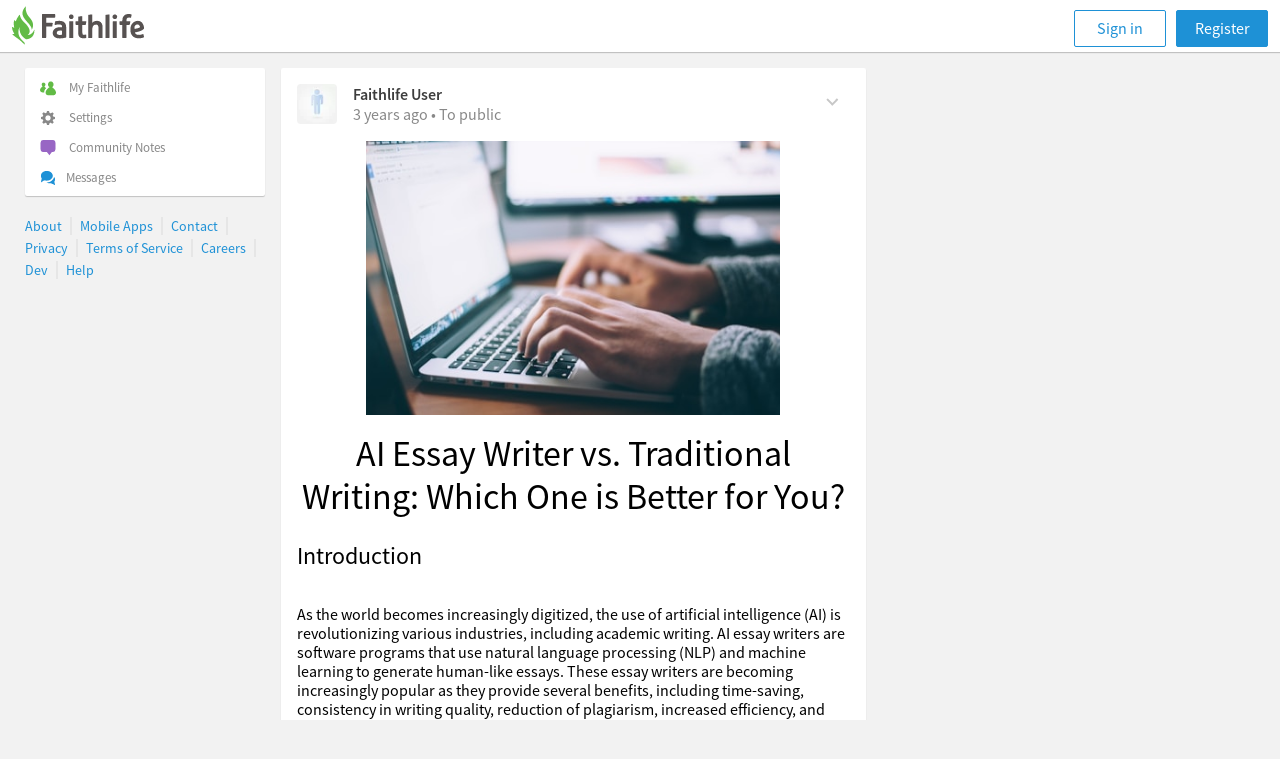

--- FILE ---
content_type: text/html; charset=utf-8
request_url: https://faithlife.com/posts/5354129
body_size: 39466
content:



<!DOCTYPE html>
<html class="" lang="en">
<head>
	<meta charset="utf-8" />
	<script type="text/javascript" nonce="WLTDGCnidAqq7EaeAbuTzA==">
		window.faithlife = window.faithlife || {};
		window.faithlife.isUserAuthenticated = false;
	</script>
		<link rel="stylesheet" href="https://styles1.faithlifecdn.com/Content/Styles/faithlife.squish.27ce1f8cf9a75700d0c4.css" />


<style data-styled="true" data-styled-version="5.1.1">.gzzYvw{position:relative;box-sizing:border-box;font-family:inherit;background:transparent;border:none;padding:0;color:inherit;-webkit-text-decoration:none;text-decoration:none;box-shadow:none;white-space:nowrap;display:-webkit-inline-box;display:-webkit-inline-flex;display:-ms-inline-flexbox;display:inline-flex;-webkit-box-pack:center;-webkit-justify-content:center;-ms-flex-pack:center;justify-content:center;-webkit-align-items:center;-webkit-box-align:center;-ms-flex-align:center;align-items:center;outline:none;cursor:pointer;font-size:16px;line-height:16px;height:32px;padding-left:6px;padding-right:6px;border-radius:3px;border:1px solid;color:#3d3d3d;background-color:transparent;border-color:transparent;display:inline-block;color:#c7c7c7;width:small;height:small;display:inline-block;}/*!sc*/
.gzzYvw.focus-visible{border:1px solid #ebf7ff;box-shadow:0 0 0 2px #79cafb;}/*!sc*/
.gzzYvw::-moz-focus-inner{border:0;}/*!sc*/
.gzzYvw:disabled{pointer-events:none;}/*!sc*/
.gzzYvw:hover{color:#1e91d6;}/*!sc*/
.gzzYvw:active,.gzzYvw.active{color:#015d95;}/*!sc*/
.gzzYvw:disabled{color:#d5ecfc;background-color:transparent;}/*!sc*/
data-styled.g7[id="Button__ButtonCore-sc-1lgbbz6-0"]{content:"gzzYvw,"}/*!sc*/
.gpxYuJ{font-family:inherit;background:transparent;border:none;padding:0;color:inherit;cursor:pointer;outline:none;}/*!sc*/
.gpxYuJ.focus-visible:not(:active){box-shadow:0 0 0 2px #79cafb;}/*!sc*/
.gpxYuJ::-moz-focus-inner{border:0;}/*!sc*/
.gpxYuJ:disabled{pointer-events:none;}/*!sc*/
data-styled.g10[id="UtilityButton-sc-vr0sdr-0"]{content:"gpxYuJ,"}/*!sc*/
</style>


	


<script type="text/javascript" nonce="WLTDGCnidAqq7EaeAbuTzA==">
!function(T,l,y){var S=T.location,k="script",D="instrumentationKey",C="ingestionendpoint",I="disableExceptionTracking",E="ai.device.",b="toLowerCase",w="crossOrigin",N="POST",e="appInsightsSDK",t=y.name||"appInsights";(y.name||T[e])&&(T[e]=t);var n=T[t]||function(d){var g=!1,f=!1,m={initialize:!0,queue:[],sv:"5",version:2,config:d};function v(e,t){var n={},a="Browser";return n[E+"id"]=a[b](),n[E+"type"]=a,n["ai.operation.name"]=S&&S.pathname||"_unknown_",n["ai.internal.sdkVersion"]="javascript:snippet_"+(m.sv||m.version),{time:function(){var e=new Date;function t(e){var t=""+e;return 1===t.length&&(t="0"+t),t}return e.getUTCFullYear()+"-"+t(1+e.getUTCMonth())+"-"+t(e.getUTCDate())+"T"+t(e.getUTCHours())+":"+t(e.getUTCMinutes())+":"+t(e.getUTCSeconds())+"."+((e.getUTCMilliseconds()/1e3).toFixed(3)+"").slice(2,5)+"Z"}(),iKey:e,name:"Microsoft.ApplicationInsights."+e.replace(/-/g,"")+"."+t,sampleRate:100,tags:n,data:{baseData:{ver:2}}}}var h=d.url||y.src;if(h){function a(e){var t,n,a,i,r,o,s,c,u,p,l;g=!0,m.queue=[],f||(f=!0,t=h,s=function(){var e={},t=d.connectionString;if(t)for(var n=t.split(";"),a=0;a<n.length;a++){var i=n[a].split("=");2===i.length&&(e[i[0][b]()]=i[1])}if(!e[C]){var r=e.endpointsuffix,o=r?e.location:null;e[C]="https://"+(o?o+".":"")+"dc."+(r||"services.visualstudio.com")}return e}(),c=s[D]||d[D]||"",u=s[C],p=u?u+"/v2/track":d.endpointUrl,(l=[]).push((n="SDK LOAD Failure: Failed to load Application Insights SDK script (See stack for details)",a=t,i=p,(o=(r=v(c,"Exception")).data).baseType="ExceptionData",o.baseData.exceptions=[{typeName:"SDKLoadFailed",message:n.replace(/\./g,"-"),hasFullStack:!1,stack:n+"\nSnippet failed to load ["+a+"] -- Telemetry is disabled\nHelp Link: https://go.microsoft.com/fwlink/?linkid=2128109\nHost: "+(S&&S.pathname||"_unknown_")+"\nEndpoint: "+i,parsedStack:[]}],r)),l.push(function(e,t,n,a){var i=v(c,"Message"),r=i.data;r.baseType="MessageData";var o=r.baseData;return o.message='AI (Internal): 99 message:"'+("SDK LOAD Failure: Failed to load Application Insights SDK script (See stack for details) ("+n+")").replace(/\"/g,"")+'"',o.properties={endpoint:a},i}(0,0,t,p)),function(e,t){if(JSON){var n=T.fetch;if(n&&!y.useXhr)n(t,{method:N,body:JSON.stringify(e),mode:"cors"});else if(XMLHttpRequest){var a=new XMLHttpRequest;a.open(N,t),a.setRequestHeader("Content-type","application/json"),a.send(JSON.stringify(e))}}}(l,p))}function i(e,t){f||setTimeout(function(){!t&&m.core||a()},500)}var e=function(){var n=l.createElement(k);n.src=h;var e=y[w];return!e&&""!==e||"undefined"==n[w]||(n[w]=e),n.onload=i,n.onerror=a,n.onreadystatechange=function(e,t){"loaded"!==n.readyState&&"complete"!==n.readyState||i(0,t)},n}();y.ld<0?l.getElementsByTagName("head")[0].appendChild(e):setTimeout(function(){l.getElementsByTagName(k)[0].parentNode.appendChild(e)},y.ld||0)}try{m.cookie=l.cookie}catch(p){}function t(e){for(;e.length;)!function(t){m[t]=function(){var e=arguments;g||m.queue.push(function(){m[t].apply(m,e)})}}(e.pop())}var n="track",r="TrackPage",o="TrackEvent";t([n+"Event",n+"PageView",n+"Exception",n+"Trace",n+"DependencyData",n+"Metric",n+"PageViewPerformance","start"+r,"stop"+r,"start"+o,"stop"+o,"addTelemetryInitializer","setAuthenticatedUserContext","clearAuthenticatedUserContext","flush"]),m.SeverityLevel={Verbose:0,Information:1,Warning:2,Error:3,Critical:4};var s=(d.extensionConfig||{}).ApplicationInsightsAnalytics||{};if(!0!==d[I]&&!0!==s[I]){var c="onerror";t(["_"+c]);var u=T[c];T[c]=function(e,t,n,a,i){var r=u&&u(e,t,n,a,i);return!0!==r&&m["_"+c]({message:e,url:t,lineNumber:n,columnNumber:a,error:i}),r},d.autoExceptionInstrumented=!0}return m}(y.cfg);function a(){y.onInit&&y.onInit(n)}(T[t]=n).queue&&0===n.queue.length?(n.queue.push(a),n.trackPageView({})):a()}(window,document,{
src: "https://js.monitor.azure.com/scripts/b/ai.2.min.js",
crossOrigin: "anonymous",
onInit: function (sdk) {
	sdk.addTelemetryInitializer(function (envelope) { envelope.tags['ai.cloud.role']='faithlife.com'; });
	sdk.context.telemetryTrace.traceID='2b4fdf0191ff32585f361b21c309ed99';
},
cfg: {
	connectionString: "InstrumentationKey=d4d87a3e-c006-433e-8ae9-1ec0db62b570;IngestionEndpoint=https://westus2-2.in.applicationinsights.azure.com/;LiveEndpoint=https://westus2.livediagnostics.monitor.azure.com/",
	isBeaconApiDisabled: false,
	enableUnhandledPromiseRejectionTracking: true,
	disableFetchTracking: false
}});
</script>

	<meta http-equiv="X-UA-Compatible" content="IE=edge,chrome=1" />
	<meta name="google-site-verification" content="gU0dBgGsbENWKrSWCt7l_qREhVnGKOfNnqm4lDDWUD0" />
		<meta name="viewport" content="width=device-width, initial-scale=1" />
	<meta name="apple-mobile-web-app-capable" content="yes" />

	<link rel="apple-touch-icon" sizes="76x76" href="https://files.logoscdn.com/v1/files/42413075/content.png?signature=SQqqIUaLU6WKgc7mxlWEPFY8g8Y" />
	<link rel="apple-touch-icon" sizes="120x120" href="https://files.logoscdn.com/v1/files/42413042/content.png?signature=9oYIXIpdU_PJoQKdXihH5XKI9hY" />
	<link rel="apple-touch-icon" sizes="152x152" href="https://files.logoscdn.com/v1/files/42413071/content.png?signature=7N0gwHJnS3P3RmpBuSLRAJsK_3g" />
	<link rel="apple-touch-icon" sizes="180x180" href="https://files.logoscdn.com/v1/files/42413067/content.png?signature=p2O03fd1yQIL7WdwV2MgrILnoNA" />

	<link rel="icon" type="image/png" href="https://files.logoscdn.com/v1/files/42412919/content.png?signature=IpugnzX1nO1XsHFaRiDg07rUB30" sizes="32x32" />
	<link rel="icon" type="image/png" href="https://files.logoscdn.com/v1/files/42412915/content.png?signature=oiSXdhl6Tn1kKYY8BdVm41BZYqk" sizes="16x16" />

	<title data-react-helmet="true">Faithlife User posted  - Faithlife</title>
	
		<meta property="og:description" content="IntroductionAs the world becomes increasingly digitized, the use of artificial intelligence (AI) is revolutionizing various industries, including academic writing. AI essay writers are software programs that use natural language processing (NLP) and machine learning to generate human-like essays. These essay writers are becoming increasingly popular as they provide several benefits, including time-saving, consistency in writing quality, reduction of plagiarism, increased efficiency, and enhanced creativity.This article explores how AI essay writers work, their advantages, limitations, and future implications. We also examine the ethical considerations surrounding AI essay writers and their potential impact on education. Finally, we answer frequently asked questions about&#160;ai essay writer&#160;and provide a concluding statement on the future of academic writing with AI essay writers.Brief History of AI in Academic WritingAI in academic writing has been around for several decades. In the early 1960s, researchers developed programs that could analyze and generate sentences in the English language. However, these programs were not efficient enough to generate coherent essays.In the 1990s, the use of AI in academic writing gained momentum with the advent of machine learning algorithms. Researchers developed models that could learn from vast amounts of data, making it possible for machines to write essays that were more coherent and grammatically correct.Today, AI essay writers use advanced machine learning algorithms that can analyze large amounts of data, recognize patterns, and generate essays that are indistinguishable from those written by humans.Overview of the Benefits of AI Essay WriterThe use of AI essay writers has several benefits for both students and educators. These benefits include:Time-saving: One of the most significant benefits of AI essay writers is that they save time for students and educators. With AI essay writers, students can generate quality essays in a matter of minutes, saving them time that they can use to focus on other academic tasks.Consistency in writing quality: AI essay writers use algorithms that generate essays with consistent writing quality. This is particularly useful in situations where a group of students is required to submit essays on the same topic. With AI essay writers, the quality of essays will be consistent across all students.Reduction of plagiarism: AI essay writers can detect and reduce plagiarism. By analyzing vast amounts of data, AI essay writers can detect when a student&#39;s essay is too similar to existing essays, reducing the risk of plagiarism.Increased efficiency: AI essay writers can analyze data and generate essays faster than humans. This increases efficiency in the academic writing process, allowing students and educators to complete tasks more quickly.Enhanced creativity: AI essay writers can enhance creativity in academic writing. By analyzing large amounts of data and generating unique essays, students can be exposed to new ideas and writing styles, improving their creativity.Cost-effectiveness: AI essay writers are cost-effective as they do not require human intervention. This reduces the cost of hiring human writers and editors, making academic writing more accessible.How AI Essay Writer WorksTo understand how AI essay writers work, it&#39;s essential to understand the two key technologies that power them: natural language processing (NLP) and machine learning.Explanation of Natural Language Processing (NLP)NLP is a field of computer science that focuses on the interaction between computers and human language. It enables machines to read, understand, and generate human-like language. NLP algorithms analyze large amounts of text data and extract meaningful information that can be used to generate essays.The Role of Machine Learning in AI Essay WriterMachine learning algorithms enable AI essay writers to learn from data and improve their performance over time. These algorithms analyze vast amounts of data and learn patterns and structures that can be used to generate essays. The more data the algorithms analyze, the better they become at generating essays.Data Input and AnalysisAI essay writers require input data to generate essays. The input data can be in the form of prompts, keywords, or sample essays. Once the input data is provided, the AI essay writer analyzes it using machine learning algorithms to generate an essay that meets the required specifications.AI Essay Writer AlgorithmsThe algorithms used by AI essay writers vary depending on the platform. However, most AI essay writers use a combination of natural language processing and machine learning algorithms. These algorithms analyze the input data and generate an essay that meets the required specifications. The essay generated by the AI essay writer is then reviewed and edited by a human writer to ensure it meets the required standards.Advantages of AI Essay WriterThe use of AI essay writers has several advantages, including:Time-saving: AI essay writers can generate essays in a matter of minutes, saving students and educators time.Consistency in writing quality: AI essay writers generate essays with consistent writing quality, making it easier for educators to grade and evaluate essays.Reduction of plagiarism: AI essay writers can detect and reduce plagiarism, ensuring that students submit original essays.Increased efficiency: AI essay writers can analyze data and generate essays faster than humans, increasing efficiency in the academic writing process.Enhanced creativity: AI essay writers can enhance creativity in academic writing, exposing students to new ideas and writing styles.Cost-effectiveness: AI essay writers are cost-effective as they do not require human intervention, reducing the cost of hiring human writers and editors.How to Use AI Essay WriterTo use an AI essay writer, follow these steps:Choose a suitable AI essay writer platform. There are several AI essay writer platforms available online, each with its features and functionalities. Choose a platform that meets your requirements.Input data. Provide the AI essay writer with input data, such as prompts, keywords, or sample essays.Review the essay generated by the AI essay writer. Once the essay is generated, review it and edit it to ensure it meets the required standards.Submit the essay. Submit the essay to your instructor or professor.Tips on how to maximize AI essay writer benefits:Use the AI essay writer as a tool to enhance your writing skills, not as a replacement for them.Review and edit the essay generated by the AI essay writer to ensure it meets the required standards.Use the AI essay writer to generate ideas and inspiration for your essays.Potential Impact of AI Essay Writer on EducationThe use of&#160;essay writer&#160;in education has the potential to revolutionize the way students learn and educators teach. Here are some potential impacts of AI essay writers on education:Changes in Teaching Methodologies: The use of AI essay writers could lead to changes in teaching methodologies, with educators focusing on teaching critical thinking and creativity rather than writing skills.Impact on Student Learning Outcomes: The use of AI essay writers could improve student learning outcomes by providing students with more time to focus on other academic tasks.The Future of Education with AI Essay Writer: The use of AI essay writers in education could lead to a more personalized and efficient learning experience for students.Ethics of AI Essay WriterThe use of AI essay writers raises ethical considerations, including:Responsibility of AI Essay Writer Developers: AI essay writer developers have a responsibility to ensure that their software is accurate and reliable.Ethical Considerations in AI Essay Writer Use: Educators and students should use AI essay writers ethically, ensuring that the essays generated are original and meet the required standards.The Human Factor in Academic Writing: AI essay writers cannot replace human creativity and critical thinking, and educators should not rely solely on them.Limitations of AI Essay WriterWhile AI essay writers have many benefits, they also have limitations. Here are some limitations of AI essay writers:Inability to Replace Human Creativity and Critical Thinking: AI essay writers cannot replace human creativity and critical thinking, which are essential in academic writing.Risk of Machine Error: AI essay writers are only as good as the algorithms and data they use. There is a risk of machine error, which can lead to inaccuracies in the essays generated.Limited Capacity to Handle Complex Ideas: AI essay writers have limited capacity to handle complex ideas, which require human analysis and interpretation.ChatGPT - An Example of Essay GeneratorChatGPT is an essay generator that utilizes AI to generate high-quality essays on a wide range of topics. It uses NLP and machine learning algorithms to understand the structure and meaning of text and can produce essays that are grammatically correct and contextually relevant. ChatGPT has unique features like understanding and responding to user input and has the potential to improve student outcomes and reduce the workload of teachers. However, ethical considerations include the risk of students becoming overly reliant on the tool and producing low-quality or plagiarized essays. Overall, ChatGPT is an exciting development in AI essay writing with the potential to transform academic writing.Future of AI Essay WriterThe future of AI essay writers is promising, with advancements in AI technology and its integration with other technologies in the education sector. Here are some potential developments in the future of AI essay writers:Advancements in AI Technology and its Impact on Academic Writing: As AI technology advances, AI essay writers will become more accurate and reliable.Integration with Other Technologies in the Education Sector: AI essay writers will be integrated with other technologies, such as learning management systems, to provide a more personalized learning experience for students.The Role of AI Essay Writer in the Future of Education: AI essay writers will play a significant role in the future of education, improving the efficiency and effectiveness of the academic writing process.ConclusionIn conclusion, AI essay writers have several benefits, including time-saving, consistency in writing quality, reduction of plagiarism, increased efficiency, enhanced creativity, and cost-effectiveness. However, they also have limitations, such as the inability to replace human creativity and critical thinking and the risk of machine error. The future of AI essay writers is promising, with advancements in AI technology and its integration with other technologies in the education sector. AI essay writers will play a significant role in the future of education, improving the efficiency and effectiveness of the academic writing process. It is important to use AI essay writers ethically, ensuring that the essays generated are original and meet the required standards." />
		<meta property="og:site_name" content="Faithlife" />
		<meta property="og:title" content="Faithlife" />
		<meta property="og:url" content="https://faithlife.com/posts/5354129" />
			<meta property="og:image" content="https://images.unsplash.com/photo-1486312338219-ce68d2c6f44d?crop=entropy&amp;cs=srgb&amp;fm=jpg&amp;ixid=M3wyOTM3MHwwfDF8YWxsfHx8fHx8fHx8MTc2ODk2MjY5MHw&amp;ixlib=rb-4.1.0&amp;q=85" />
			<meta name="twitter:image:src" content="https://images.unsplash.com/photo-1486312338219-ce68d2c6f44d?crop=entropy&amp;cs=srgb&amp;fm=jpg&amp;ixid=M3wyOTM3MHwwfDF8YWxsfHx8fHx8fHx8MTc2ODk2MjY5MHw&amp;ixlib=rb-4.1.0&amp;q=85">
		<meta name="twitter:card" content="summary">
		<meta name="twitter:description" content="IntroductionAs the world becomes increasingly digitized, the use of artificial intelligence (AI) is revolutionizing various industries, including academic writing. AI essay writers are software programs that use natural language processing (NLP) and machine learning to generate human-like essays. These essay writers are becoming increasingly popular as they provide several benefits, including time-saving, consistency in writing quality, reduction of plagiarism, increased efficiency, and enhanced creativity.This article explores how AI essay writers work, their advantages, limitations, and future implications. We also examine the ethical considerations surrounding AI essay writers and their potential impact on education. Finally, we answer frequently asked questions about&#160;ai essay writer&#160;and provide a concluding statement on the future of academic writing with AI essay writers.Brief History of AI in Academic WritingAI in academic writing has been around for several decades. In the early 1960s, researchers developed programs that could analyze and generate sentences in the English language. However, these programs were not efficient enough to generate coherent essays.In the 1990s, the use of AI in academic writing gained momentum with the advent of machine learning algorithms. Researchers developed models that could learn from vast amounts of data, making it possible for machines to write essays that were more coherent and grammatically correct.Today, AI essay writers use advanced machine learning algorithms that can analyze large amounts of data, recognize patterns, and generate essays that are indistinguishable from those written by humans.Overview of the Benefits of AI Essay WriterThe use of AI essay writers has several benefits for both students and educators. These benefits include:Time-saving: One of the most significant benefits of AI essay writers is that they save time for students and educators. With AI essay writers, students can generate quality essays in a matter of minutes, saving them time that they can use to focus on other academic tasks.Consistency in writing quality: AI essay writers use algorithms that generate essays with consistent writing quality. This is particularly useful in situations where a group of students is required to submit essays on the same topic. With AI essay writers, the quality of essays will be consistent across all students.Reduction of plagiarism: AI essay writers can detect and reduce plagiarism. By analyzing vast amounts of data, AI essay writers can detect when a student&#39;s essay is too similar to existing essays, reducing the risk of plagiarism.Increased efficiency: AI essay writers can analyze data and generate essays faster than humans. This increases efficiency in the academic writing process, allowing students and educators to complete tasks more quickly.Enhanced creativity: AI essay writers can enhance creativity in academic writing. By analyzing large amounts of data and generating unique essays, students can be exposed to new ideas and writing styles, improving their creativity.Cost-effectiveness: AI essay writers are cost-effective as they do not require human intervention. This reduces the cost of hiring human writers and editors, making academic writing more accessible.How AI Essay Writer WorksTo understand how AI essay writers work, it&#39;s essential to understand the two key technologies that power them: natural language processing (NLP) and machine learning.Explanation of Natural Language Processing (NLP)NLP is a field of computer science that focuses on the interaction between computers and human language. It enables machines to read, understand, and generate human-like language. NLP algorithms analyze large amounts of text data and extract meaningful information that can be used to generate essays.The Role of Machine Learning in AI Essay WriterMachine learning algorithms enable AI essay writers to learn from data and improve their performance over time. These algorithms analyze vast amounts of data and learn patterns and structures that can be used to generate essays. The more data the algorithms analyze, the better they become at generating essays.Data Input and AnalysisAI essay writers require input data to generate essays. The input data can be in the form of prompts, keywords, or sample essays. Once the input data is provided, the AI essay writer analyzes it using machine learning algorithms to generate an essay that meets the required specifications.AI Essay Writer AlgorithmsThe algorithms used by AI essay writers vary depending on the platform. However, most AI essay writers use a combination of natural language processing and machine learning algorithms. These algorithms analyze the input data and generate an essay that meets the required specifications. The essay generated by the AI essay writer is then reviewed and edited by a human writer to ensure it meets the required standards.Advantages of AI Essay WriterThe use of AI essay writers has several advantages, including:Time-saving: AI essay writers can generate essays in a matter of minutes, saving students and educators time.Consistency in writing quality: AI essay writers generate essays with consistent writing quality, making it easier for educators to grade and evaluate essays.Reduction of plagiarism: AI essay writers can detect and reduce plagiarism, ensuring that students submit original essays.Increased efficiency: AI essay writers can analyze data and generate essays faster than humans, increasing efficiency in the academic writing process.Enhanced creativity: AI essay writers can enhance creativity in academic writing, exposing students to new ideas and writing styles.Cost-effectiveness: AI essay writers are cost-effective as they do not require human intervention, reducing the cost of hiring human writers and editors.How to Use AI Essay WriterTo use an AI essay writer, follow these steps:Choose a suitable AI essay writer platform. There are several AI essay writer platforms available online, each with its features and functionalities. Choose a platform that meets your requirements.Input data. Provide the AI essay writer with input data, such as prompts, keywords, or sample essays.Review the essay generated by the AI essay writer. Once the essay is generated, review it and edit it to ensure it meets the required standards.Submit the essay. Submit the essay to your instructor or professor.Tips on how to maximize AI essay writer benefits:Use the AI essay writer as a tool to enhance your writing skills, not as a replacement for them.Review and edit the essay generated by the AI essay writer to ensure it meets the required standards.Use the AI essay writer to generate ideas and inspiration for your essays.Potential Impact of AI Essay Writer on EducationThe use of&#160;essay writer&#160;in education has the potential to revolutionize the way students learn and educators teach. Here are some potential impacts of AI essay writers on education:Changes in Teaching Methodologies: The use of AI essay writers could lead to changes in teaching methodologies, with educators focusing on teaching critical thinking and creativity rather than writing skills.Impact on Student Learning Outcomes: The use of AI essay writers could improve student learning outcomes by providing students with more time to focus on other academic tasks.The Future of Education with AI Essay Writer: The use of AI essay writers in education could lead to a more personalized and efficient learning experience for students.Ethics of AI Essay WriterThe use of AI essay writers raises ethical considerations, including:Responsibility of AI Essay Writer Developers: AI essay writer developers have a responsibility to ensure that their software is accurate and reliable.Ethical Considerations in AI Essay Writer Use: Educators and students should use AI essay writers ethically, ensuring that the essays generated are original and meet the required standards.The Human Factor in Academic Writing: AI essay writers cannot replace human creativity and critical thinking, and educators should not rely solely on them.Limitations of AI Essay WriterWhile AI essay writers have many benefits, they also have limitations. Here are some limitations of AI essay writers:Inability to Replace Human Creativity and Critical Thinking: AI essay writers cannot replace human creativity and critical thinking, which are essential in academic writing.Risk of Machine Error: AI essay writers are only as good as the algorithms and data they use. There is a risk of machine error, which can lead to inaccuracies in the essays generated.Limited Capacity to Handle Complex Ideas: AI essay writers have limited capacity to handle complex ideas, which require human analysis and interpretation.ChatGPT - An Example of Essay GeneratorChatGPT is an essay generator that utilizes AI to generate high-quality essays on a wide range of topics. It uses NLP and machine learning algorithms to understand the structure and meaning of text and can produce essays that are grammatically correct and contextually relevant. ChatGPT has unique features like understanding and responding to user input and has the potential to improve student outcomes and reduce the workload of teachers. However, ethical considerations include the risk of students becoming overly reliant on the tool and producing low-quality or plagiarized essays. Overall, ChatGPT is an exciting development in AI essay writing with the potential to transform academic writing.Future of AI Essay WriterThe future of AI essay writers is promising, with advancements in AI technology and its integration with other technologies in the education sector. Here are some potential developments in the future of AI essay writers:Advancements in AI Technology and its Impact on Academic Writing: As AI technology advances, AI essay writers will become more accurate and reliable.Integration with Other Technologies in the Education Sector: AI essay writers will be integrated with other technologies, such as learning management systems, to provide a more personalized learning experience for students.The Role of AI Essay Writer in the Future of Education: AI essay writers will play a significant role in the future of education, improving the efficiency and effectiveness of the academic writing process.ConclusionIn conclusion, AI essay writers have several benefits, including time-saving, consistency in writing quality, reduction of plagiarism, increased efficiency, enhanced creativity, and cost-effectiveness. However, they also have limitations, such as the inability to replace human creativity and critical thinking and the risk of machine error. The future of AI essay writers is promising, with advancements in AI technology and its integration with other technologies in the education sector. AI essay writers will play a significant role in the future of education, improving the efficiency and effectiveness of the academic writing process. It is important to use AI essay writers ethically, ensuring that the essays generated are original and meet the required standards.">
		<meta name="twitter:site" content="Faithlife">
		<meta name="twitter:title" content="Faithlife">

	<link data-chunk="single-post" rel="preload" as="style" href="https://scripts1.faithlifecdn.com/Scripts/dist/browser/single-post.fc4db09b88d779742268.css" nonce="">
<link data-chunk="single-post" rel="preload" as="style" href="https://scripts1.faithlifecdn.com/Scripts/dist/browser/activity-resolver~components-document-news-feed~main-news-feed~single-post~user-activity.aa42a85e7f6aec003691.css" nonce="">
<link data-chunk="single-post" rel="preload" as="style" href="https://scripts1.faithlifecdn.com/Scripts/dist/browser/activity-resolver~components-document-news-feed~group-bulletins~main-news-feed~single-post~user-activity.ccd1ceaf4e26b1018138.css" nonce="">
<link data-chunk="browser-start" rel="preload" as="style" href="https://scripts1.faithlifecdn.com/Scripts/dist/browser/browser-start.d99ff11ca72f2011013e.css" nonce="">
<link data-chunk="browser-start" rel="preload" as="script" href="https://scripts1.faithlifecdn.com/Scripts/dist/browser/browser-start.a8eb6726e0fb3916cf22.js" nonce="">
<link data-chunk="single-post" rel="preload" as="script" href="https://scripts1.faithlifecdn.com/Scripts/dist/browser/vendors~activity-resolver~components-document-news-feed~main-news-feed~members~messenger~share-edito~c420372d.93dda3233ed2976e26b6.js" nonce="">
<link data-chunk="single-post" rel="preload" as="script" href="https://scripts1.faithlifecdn.com/Scripts/dist/browser/vendors~activity-resolver~components-document-news-feed~main-news-feed~share-editor~single-post~user-activity.eb3102d20c12988964ff.js" nonce="">
<link data-chunk="single-post" rel="preload" as="script" href="https://scripts1.faithlifecdn.com/Scripts/dist/browser/vendors~activity-resolver~components-document-news-feed~main-news-feed~single-post~user-activity.db7f1925b959a358c2f9.js" nonce="">
<link data-chunk="single-post" rel="preload" as="script" href="https://scripts1.faithlifecdn.com/Scripts/dist/browser/activity-resolver~components-document-news-feed~group-bulletins~main-news-feed~single-post~user-activity.0d9bb7d72d57eacacb31.js" nonce="">
<link data-chunk="single-post" rel="preload" as="script" href="https://scripts1.faithlifecdn.com/Scripts/dist/browser/activity-resolver~components-document-news-feed~main-news-feed~share-editor~single-post~user-activity.f36e1ea8f6191be360c3.js" nonce="">
<link data-chunk="single-post" rel="preload" as="script" href="https://scripts1.faithlifecdn.com/Scripts/dist/browser/activity-resolver~components-document-news-feed~main-news-feed~single-post~user-activity.cae1f05a5f7e68321417.js" nonce="">
<link data-chunk="single-post" rel="preload" as="script" href="https://scripts1.faithlifecdn.com/Scripts/dist/browser/single-post.49bbd69b918a31dfcd78.js" nonce="">
<link data-chunk="browser-start" rel="stylesheet" href="https://scripts1.faithlifecdn.com/Scripts/dist/browser/browser-start.d99ff11ca72f2011013e.css" nonce="">
<link data-chunk="single-post" rel="stylesheet" href="https://scripts1.faithlifecdn.com/Scripts/dist/browser/activity-resolver~components-document-news-feed~group-bulletins~main-news-feed~single-post~user-activity.ccd1ceaf4e26b1018138.css" nonce="">
<link data-chunk="single-post" rel="stylesheet" href="https://scripts1.faithlifecdn.com/Scripts/dist/browser/activity-resolver~components-document-news-feed~main-news-feed~single-post~user-activity.aa42a85e7f6aec003691.css" nonce="">
<link data-chunk="single-post" rel="stylesheet" href="https://scripts1.faithlifecdn.com/Scripts/dist/browser/single-post.fc4db09b88d779742268.css" nonce="">
</head>
<body class="" data-notify-method="postMessage">






<script nonce="WLTDGCnidAqq7EaeAbuTzA==">
	window.faithlife = window.faithlife || {};
	window.faithlife.hasGroupSidebar = false;
	window.faithlife.toggleMobileMenu = window.faithlife.closeMobileMenu = window.faithlife.openMobileMenu = function () {};
</script>
<div id="react_0HNINKEOREHHI"><div class="loading-bar--loading-bar--1n8r8"></div><div class="mobile-header"><div class="mobile-nav primary-navigation" role="banner"><ul class="primary-navigation__list"><li class="primary-navigation__list__option"><button class="navigation-button" aria-label="Toggle navigation menu"><svg width="24" height="23" viewBox="0 0 24 23"><path fill="currentColor" d="M0 4.5C0 3.672.667 3 1.5 3h21c.828 0 1.5.666 1.5 1.5 0 .828-.667 1.5-1.5 1.5h-21C.673 6 0 5.334 0 4.5zm0 7c0-.828.667-1.5 1.5-1.5h21c.828 0 1.5.666 1.5 1.5 0 .828-.667 1.5-1.5 1.5h-21C.673 13 0 12.334 0 11.5zm0 7c0-.828.667-1.5 1.5-1.5h21c.828 0 1.5.666 1.5 1.5 0 .828-.667 1.5-1.5 1.5h-21C.673 20 0 19.334 0 18.5z"></path></svg></button></li><div class="header-message-provider--message-container--25Klr"></div><a class="navigation--navigation-button-small--1pjLP" id="sign-in-button" href="/signin?returnUrl=%2Fposts%2F5354129">Sign in</a></ul></div></div><div class="page-content"><div class="sidebar-layout--header--XVdAs"></div><div class="sidebar-layout--main--px4K7 sidebar-layout--outer-margin--ZvqJV"><div class="sidebar-layout--content--1ktO4"><div class="sidebar-layout--main--px4K7"><div class="sidebar-layout--content--1ktO4 feed-layout--content--m8vOp"><div role="article" class="react-news-feed-item"><div class="react-news-feed-item__contents"><a href="/12735613" tabindex="-1" aria-hidden="true"><img alt="" class="react-news-feed-item__author-avatar" src="https://www.logos.com/profile/default/50x50.jpg" tabindex="-1"/></a><h1 class="react-news-feed-item__author-name"><div><a href="/12735613" data-userid="12735613" class="account-link--account-link--35LYN">Faithlife User</a></div><div><a href="/posts/5354129" class="react-news-feed-item__single-post-link" aria-label=" on Friday, May 5th, 2023, 3:33 am"><time dateTime="2023-05-05T10:33:16Z" title="May 5, 2023 3:33 AM">3 years ago</time></a><span class="react-news-feed-item__min-membership-kind"> • <!-- -->To public</span></div></h1><div class="react-comment-actions"><button display="inline-block" color="gray22" data-test-id="comment-actions-chevron" aria-label="Comment Actions" aria-haspopup="true" aria-controls="dropdownMenu-null" aria-expanded="false" class="Button__ButtonCore-sc-1lgbbz6-0 gzzYvw"><svg width="13" height="8" viewBox="0 0 26 17"><path fill="currentColor" class="icon-path" d="M2.912.68L0 3.68l12.618 13 12.617-13-2.91-3-9.707 10-9.706-10z" fill-rule="evenodd"></path></svg></button></div><div class="react-news-feed-comment"><div><div class="limit--outer-container--msYI1"><div style="width:75.1%"><div class="frame--outer-container--2sXkK" style="border-width:1px"><div class="frame--inner-container--3kDeX" style="margin:-1px"><button class="UtilityButton-sc-vr0sdr-0 gpxYuJ asset-container--container--1cf7r"><img src="https://files.logoscdn.com/v1/assets/us_npxXWgQ33ZQ/optimized?w=408" srcSet="https://files.logoscdn.com/v1/assets/us_npxXWgQ33ZQ/optimized?w=408, https://files.logoscdn.com/v1/assets/us_npxXWgQ33ZQ/optimized?w=611 1.5x, https://files.logoscdn.com/v1/assets/us_npxXWgQ33ZQ/optimized?w=815 2x" alt="If you feel the desire to write a book, what would it be about?" loading="lazy" width="4076" height="2712" class="asset-container--asset--16qw7 image--asset--3IZIu"/></button></div></div></div></div><h3 class="react-news-feed-comment__article-header react-news-feed-comment__article-header__title">AI Essay Writer vs. Traditional Writing: Which One is Better for You?</h3></div><div class="react-news-feed-comment__wrapper"><div class="react-news-feed-comment__text"><div class="react-news-feed-fade-container"></div><div class="react-news-feed-comment__rich-text rich-text--content--1XAgy"><h2>Introduction</h2><p><br></p><p>As the world becomes increasingly digitized, the use of artificial intelligence (AI) is revolutionizing various industries, including academic writing. AI essay writers are software programs that use natural language processing (NLP) and machine learning to generate human-like essays. These essay writers are becoming increasingly popular as they provide several benefits, including time-saving, consistency in writing quality, reduction of plagiarism, increased efficiency, and enhanced creativity.</p><p><br></p><p>This article explores how AI essay writers work, their advantages, limitations, and future implications. We also examine the ethical considerations surrounding AI essay writers and their potential impact on education. Finally, we answer frequently asked questions about&nbsp;<a href="https://www.perfectessaywriter.ai/" target="_blank" rel="nofollow">ai essay writer</a>&nbsp;and provide a concluding statement on the future of academic writing with AI essay writers.</p><h2><br></h2><h2>Brief History of AI in Academic Writing</h2><p><br></p><p>AI in academic writing has been around for several decades. In the early 1960s, researchers developed programs that could analyze and generate sentences in the English language. However, these programs were not efficient enough to generate coherent essays.</p><p><br></p><p>In the 1990s, the use of AI in academic writing gained momentum with the advent of machine learning algorithms. Researchers developed models that could learn from vast amounts of data, making it possible for machines to write essays that were more coherent and grammatically correct.</p><p><br></p><p>Today, AI essay writers use advanced machine learning algorithms that can analyze large amounts of data, recognize patterns, and generate essays that are indistinguishable from those written by humans.</p><p><br></p><p style="text-align: center;"><img src="https://encrypted-tbn0.gstatic.com/images?q=tbn:ANd9GcS2vyLtFbzqBezcTebajx81eapv-UzsLrjiWjdqKOWFPr9zCk_QaWz7ugOqlqt7l3YhqJQ&amp;usqp=CAU"></p><p><br></p><h2>Overview of the Benefits of AI Essay Writer</h2><p><br></p><p>The use of AI essay writers has several benefits for both students and educators. These benefits include:</p><p><br></p><ol><li>Time-saving: One of the most significant benefits of AI essay writers is that they save time for students and educators. With AI essay writers, students can generate quality essays in a matter of minutes, saving them time that they can use to focus on other academic tasks.</li><li>Consistency in writing quality: AI essay writers use algorithms that generate essays with consistent writing quality. This is particularly useful in situations where a group of students is required to submit essays on the same topic. With AI essay writers, the quality of essays will be consistent across all students.</li><li>Reduction of plagiarism: AI essay writers can detect and reduce plagiarism. By analyzing vast amounts of data, AI essay writers can detect when a student's essay is too similar to existing essays, reducing the risk of plagiarism.</li><li>Increased efficiency: AI essay writers can analyze data and generate essays faster than humans. This increases efficiency in the academic writing process, allowing students and educators to complete tasks more quickly.</li><li>Enhanced creativity: AI essay writers can enhance creativity in academic writing. By analyzing large amounts of data and generating unique essays, students can be exposed to new ideas and writing styles, improving their creativity.</li><li>Cost-effectiveness: AI essay writers are cost-effective as they do not require human intervention. This reduces the cost of hiring human writers and editors, making academic writing more accessible.</li></ol><h2><br></h2><h2>How AI Essay Writer Works</h2><p><br></p><p>To understand how AI essay writers work, it's essential to understand the two key technologies that power them: natural language processing (NLP) and machine learning.</p><p><br></p><ol><li><strong>Explanation of Natural Language Processing (NLP)</strong></li></ol><p><br></p><p>NLP is a field of computer science that focuses on the interaction between computers and human language. It enables machines to read, understand, and generate human-like language. NLP algorithms analyze large amounts of text data and extract meaningful information that can be used to generate essays.</p><p><br></p><ol><li><strong>The Role of Machine Learning in AI Essay Writer</strong></li></ol><p><br></p><p>Machine learning algorithms enable AI essay writers to learn from data and improve their performance over time. These algorithms analyze vast amounts of data and learn patterns and structures that can be used to generate essays. The more data the algorithms analyze, the better they become at generating essays.</p><p><br></p><ol><li><strong>Data Input and Analysis</strong></li></ol><p><br></p><p>AI essay writers require input data to generate essays. The input data can be in the form of prompts, keywords, or sample essays. Once the input data is provided, the AI essay writer analyzes it using machine learning algorithms to generate an essay that meets the required specifications.</p><p><br></p><ol><li><strong>AI Essay Writer Algorithms</strong></li></ol><p><br></p><p>The algorithms used by AI essay writers vary depending on the platform. However, most AI essay writers use a combination of natural language processing and machine learning algorithms. These algorithms analyze the input data and generate an essay that meets the required specifications. The essay generated by the AI essay writer is then reviewed and edited by a human writer to ensure it meets the required standards.</p><p><br></p><h2>Advantages of AI Essay Writer</h2><p><br></p><p>The use of AI essay writers has several advantages, including:</p><p><br></p><ol><li>Time-saving: AI essay writers can generate essays in a matter of minutes, saving students and educators time.</li><li>Consistency in writing quality: AI essay writers generate essays with consistent writing quality, making it easier for educators to grade and evaluate essays.</li><li>Reduction of plagiarism: AI essay writers can detect and reduce plagiarism, ensuring that students submit original essays.</li><li>Increased efficiency: AI essay writers can analyze data and generate essays faster than humans, increasing efficiency in the academic writing process.</li><li>Enhanced creativity: AI essay writers can enhance creativity in academic writing, exposing students to new ideas and writing styles.</li><li>Cost-effectiveness: AI essay writers are cost-effective as they do not require human intervention, reducing the cost of hiring human writers and editors.</li></ol><h2><br></h2><h2>How to Use AI Essay Writer</h2><p><br></p><p>To use an AI essay writer, follow these steps:</p><p><br></p><ol><li>Choose a suitable AI essay writer platform. There are several AI essay writer platforms available online, each with its features and functionalities. Choose a platform that meets your requirements.</li><li>Input data. Provide the AI essay writer with input data, such as prompts, keywords, or sample essays.</li><li>Review the essay generated by the AI essay writer. Once the essay is generated, review it and edit it to ensure it meets the required standards.</li><li>Submit the essay. Submit the essay to your instructor or professor.</li></ol><p><br></p><p><strong>Tips on how to maximize AI essay writer benefits:</strong></p><p><br></p><ol><li>Use the AI essay writer as a tool to enhance your writing skills, not as a replacement for them.</li><li>Review and edit the essay generated by the AI essay writer to ensure it meets the required standards.</li><li>Use the AI essay writer to generate ideas and inspiration for your essays.</li></ol><h2><br></h2><h2>Potential Impact of AI Essay Writer on Education</h2><p><br></p><p>The use of&nbsp;<a href="https://collegeessay.org/" target="_blank" rel="nofollow">essay writer</a>&nbsp;in education has the potential to revolutionize the way students learn and educators teach. Here are some potential impacts of AI essay writers on education:</p><p><br></p><ol><li>Changes in Teaching Methodologies: The use of AI essay writers could lead to changes in teaching methodologies, with educators focusing on teaching critical thinking and creativity rather than writing skills.</li><li>Impact on Student Learning Outcomes: The use of AI essay writers could improve student learning outcomes by providing students with more time to focus on other academic tasks.</li><li>The Future of Education with AI Essay Writer: The use of AI essay writers in education could lead to a more personalized and efficient learning experience for students.</li></ol><h2><br></h2><h2>Ethics of AI Essay Writer</h2><p><br></p><p>The use of AI essay writers raises ethical considerations, including:</p><p><br></p><ol><li>Responsibility of AI Essay Writer Developers: AI essay writer developers have a responsibility to ensure that their software is accurate and reliable.</li><li>Ethical Considerations in AI Essay Writer Use: Educators and students should use AI essay writers ethically, ensuring that the essays generated are original and meet the required standards.</li><li>The Human Factor in Academic Writing: AI essay writers cannot replace human creativity and critical thinking, and educators should not rely solely on them.</li></ol><h2><br></h2><h2>Limitations of AI Essay Writer</h2><p><br></p><p>While AI essay writers have many benefits, they also have limitations. Here are some limitations of AI essay writers:</p><p><br></p><ol><li>Inability to Replace Human Creativity and Critical Thinking: AI essay writers cannot replace human creativity and critical thinking, which are essential in academic writing.</li><li>Risk of Machine Error: AI essay writers are only as good as the algorithms and data they use. There is a risk of machine error, which can lead to inaccuracies in the essays generated.</li><li>Limited Capacity to Handle Complex Ideas: AI essay writers have limited capacity to handle complex ideas, which require human analysis and interpretation.</li></ol><h2><br></h2><h2>ChatGPT - An Example of Essay Generator</h2><p><br></p><p>ChatGPT is an essay generator that utilizes AI to generate high-quality essays on a wide range of topics. It uses NLP and machine learning algorithms to understand the structure and meaning of text and can produce essays that are grammatically correct and contextually relevant. ChatGPT has unique features like understanding and responding to user input and has the potential to improve student outcomes and reduce the workload of teachers. However, ethical considerations include the risk of students becoming overly reliant on the tool and producing low-quality or plagiarized essays. Overall, ChatGPT is an exciting development in AI essay writing with the potential to transform academic writing.</p><h2><br></h2><h2>Future of AI Essay Writer</h2><p><br></p><p>The future of AI essay writers is promising, with advancements in AI technology and its integration with other technologies in the education sector. Here are some potential developments in the future of AI essay writers:</p><p><br></p><ol><li>Advancements in AI Technology and its Impact on Academic Writing: As AI technology advances, AI essay writers will become more accurate and reliable.</li><li>Integration with Other Technologies in the Education Sector: AI essay writers will be integrated with other technologies, such as learning management systems, to provide a more personalized learning experience for students.</li><li>The Role of AI Essay Writer in the Future of Education: AI essay writers will play a significant role in the future of education, improving the efficiency and effectiveness of the academic writing process.</li></ol><h2><br></h2><h2>Conclusion</h2><p><br></p><p>In conclusion, AI essay writers have several benefits, including time-saving, consistency in writing quality, reduction of plagiarism, increased efficiency, enhanced creativity, and cost-effectiveness. However, they also have limitations, such as the inability to replace human creativity and critical thinking and the risk of machine error. The future of AI essay writers is promising, with advancements in AI technology and its integration with other technologies in the education sector. AI essay writers will play a significant role in the future of education, improving the efficiency and effectiveness of the academic writing process. It is important to use AI essay writers ethically, ensuring that the essays generated are original and meet the required standards.</p></div></div></div></div></div><div class="react-news-feed-item__affirmations-container"></div><div style="display:initial"><div class="react-news-feed-item__replies"><ol class="react-reply-feed" aria-label="Replies"><li class="react-reply-feed__reply"><div class="react-reply"><div><img class="react-reply__author-avatar" src="https://www.logos.com/profile/default/50x50.jpg" alt=""/><h3 class="react-reply__author"><a href="/13464678" data-userid="13464678" class="account-link--account-link--35LYN">Faithlife User</a> <time dateTime="2024-10-30T10:34:32Z" title="Oct 30, 2024 3:34 AM">a year ago</time><span> — <!-- -->Edited</span></h3></div><div class="react-reply__wrapper"><div class="react-reply__text"><div class="react-news-feed-fade-container"></div>When it comes to writing, I’ve understood that the complexity of the topic can make a huge difference. Some topics are straightforward, but others are more challenging and need extra support. For instance, if I get a topic like for example advantages and disadvantages of dictatorship it&#x27;s tough to cover all sides this topic without help. That’s when resources like <a href="https://gradesfixer.com/free-essay-examples/the-advantages-and-disadvantages-of-dictatorship/" target="_blank" rel="nofollow">https://gradesfixer.com/free-essay-examples/the-advantages-and-disadvantages-of-dictatorship/</a> are a lifesaver, offering examples that guide me in structuring and developing my ideas.</div></div><div class="react-reply__open-graph"><a class="react-open-graph-metadata" href="https://gradesfixer.com/free-essay-examples/the-advantages-and-disadvantages-of-dictatorship/" target="_blank" rel="noopener noreferrer" data-test-id="open-graph-metadata"><div class="react-open-graph-metadata__title">The Advantages and Disadvantages of Dictatorship: [Essay Example], 421 words</div><div class="react-open-graph-metadata__description">Dictatorship is a form of government where all power is concentrated in the hands of one individual or a small group of individuals. While some argue that... read full [Essay Sample] for free</div><div class="react-open-graph-metadata__url">gradesfixer.com</div></a></div></div></li></ol></div></div></div></div></div></div></div></div></div>

	
	<form id="__AjaxAntiForgeryForm" class="hidden">
		<input name="__RequestVerificationToken" type="hidden" value="BunHE_pY5YugepzrUERH1On3Xax9oKa2EWRTqNJV9-0qKQM_GyW8yMX3Fxq6goGSdXZdIvJyhFK3cT_zJZv3uwzLgec1" />
	</form>

	
	
		<script nonce="WLTDGCnidAqq7EaeAbuTzA==">
			var _user_id = '';

			var _sift = window._sift = window._sift || [];
			_sift.push(['_setAccount', '5ba919b44f0cc717e30387b9']);
			_sift.push(['_setUserId', _user_id]);
			_sift.push(['_trackPageview']);

			(function() {
			function ls() {
				var e = document.createElement('script');
				e.src = 'https://cdn.siftscience.com/s.js';
				document.body.appendChild(e);
			}
			if (window.attachEvent) {
				window.attachEvent('onload', ls);
			} else {
				window.addEventListener('load', ls);
			}
			})();
		</script>

<script nonce="WLTDGCnidAqq7EaeAbuTzA==">
	googleTagManager = [{
		'viewType': 'default',
		'userId': '-1',
		'groupKind': '',
		'groupTab': '',
	}];
</script>


<script nonce="WLTDGCnidAqq7EaeAbuTzA==">
	!function(){var t=function(){const t=new Set(["utm_source","utm_medium","utm_campaign","utm_term","utm_content"]),e={};return window.location.search.substring(1).split("&").forEach(n=>{const r=n.split("=");2===r.length&&t.has(r[0])&&(e[r[0]]=r[1])}),e}();t.utm_source&&(document.referrer&&(t.referrer=document.referrer),function(t){const e=new Date;e.setTime(e.getTime()+15552e6);const n=btoa(JSON.stringify(t));document.cookie=`faithlife-utm-parameters=${n}; expires=${e.toGMTString()}; path=/; domain=faithlife.com`}(t))}();
</script>

	<script nonce="WLTDGCnidAqq7EaeAbuTzA==" type="text/javascript">
		window.webpackConfig = window.webpackConfig || {};
		window.webpackConfig.publicPaths = window.webpackConfig.publicPaths || {};
		window.webpackConfig.publicPaths["browser-start"] = "https://scripts1.faithlifecdn.com/Scripts/dist/browser/";
	</script>
	<script src="https://scripts2.faithlifecdn.com/Scripts/dist/shared.c155d9c6afbe511525dd.js" crossorigin="anonymous"></script>
	<script nonce="WLTDGCnidAqq7EaeAbuTzA==" type="text/javascript">
		window.loadableReadyCallbacks = [];
	</script>
<script nonce="WLTDGCnidAqq7EaeAbuTzA==">window.loadableReadyCallbacks.push(function () {ReactDOM.hydrate(React.createElement(GlobalsProvider, {"componentName":"Faithlife","globals":{"amberCdnBaseUri":"https://files.logoscdn.com/v1/","amberBaseUri":"https://amber-embed.faithlife.com/","faithlifeTVBaseUri":"https://tv.faithlife.com/","logosBaseUri":"https://www.logos.com/","isEmployee":false,"isMinimimCommunityView":false,"stockMediaID":6817140,"unsplashID":7259195,"amChartLicenseKey":"CH200501440713134","bugreportGroupId":1005065,"maximumGroupInvitations":10,"useProductionServices":true,"currentUserId":-1,"createTokenUri":"https://faithlife.com/auth/identityToken","googleMapsKey":"AIzaSyCRO8kum8DVi-3bk551oQuN-4yRWjAD1tI","antiForgeryTokenKey":"__RequestVerificationToken"},"props":{"props":{"header":{"areNotificationsRequested":false,"currentUrl":"/posts/5354129","groups":[],"isUserBanned":false,"isSidebarHidden":false},"isEmbeddedRequest":false,"sidebar":{"activeTab":"UserFeed","groups":[],"isCurrentUserAuthenticated":false,"remaining":0},"post":{"newsFeedItem":{"minUserPrivacy":"Everyone","destinationId":12735613,"sourceId":12735613,"text":"IntroductionAs the world becomes increasingly digitized, the use of artificial intelligence (AI) is revolutionizing various industries, including academic writing. AI essay writers are software programs that use natural language processing (NLP) and machine learning to generate human-like essays. These essay writers are becoming increasingly popular as they provide several benefits, including time-saving, consistency in writing quality, reduction of plagiarism, increased efficiency, and enhanced creativity.This article explores how AI essay writers work, their advantages, limitations, and future implications. We also examine the ethical considerations surrounding AI essay writers and their potential impact on education. Finally, we answer frequently asked questions about ai essay writer and provide a concluding statement on the future of academic writing with AI essay writers.Brief History of AI in Academic WritingAI in academic writing has been around for several decades. In the early 1960s, researchers developed programs that could analyze and generate sentences in the English language. However, these programs were not efficient enough to generate coherent essays.In the 1990s, the use of AI in academic writing gained momentum with the advent of machine learning algorithms. Researchers developed models that could learn from vast amounts of data, making it possible for machines to write essays that were more coherent and grammatically correct.Today, AI essay writers use advanced machine learning algorithms that can analyze large amounts of data, recognize patterns, and generate essays that are indistinguishable from those written by humans.Overview of the Benefits of AI Essay WriterThe use of AI essay writers has several benefits for both students and educators. These benefits include:Time-saving: One of the most significant benefits of AI essay writers is that they save time for students and educators. With AI essay writers, students can generate quality essays in a matter of minutes, saving them time that they can use to focus on other academic tasks.Consistency in writing quality: AI essay writers use algorithms that generate essays with consistent writing quality. This is particularly useful in situations where a group of students is required to submit essays on the same topic. With AI essay writers, the quality of essays will be consistent across all students.Reduction of plagiarism: AI essay writers can detect and reduce plagiarism. By analyzing vast amounts of data, AI essay writers can detect when a student\u0027s essay is too similar to existing essays, reducing the risk of plagiarism.Increased efficiency: AI essay writers can analyze data and generate essays faster than humans. This increases efficiency in the academic writing process, allowing students and educators to complete tasks more quickly.Enhanced creativity: AI essay writers can enhance creativity in academic writing. By analyzing large amounts of data and generating unique essays, students can be exposed to new ideas and writing styles, improving their creativity.Cost-effectiveness: AI essay writers are cost-effective as they do not require human intervention. This reduces the cost of hiring human writers and editors, making academic writing more accessible.How AI Essay Writer WorksTo understand how AI essay writers work, it\u0027s essential to understand the two key technologies that power them: natural language processing (NLP) and machine learning.Explanation of Natural Language Processing (NLP)NLP is a field of computer science that focuses on the interaction between computers and human language. It enables machines to read, understand, and generate human-like language. NLP algorithms analyze large amounts of text data and extract meaningful information that can be used to generate essays.The Role of Machine Learning in AI Essay WriterMachine learning algorithms enable AI essay writers to learn from data and improve their performance over time. These algorithms analyze vast amounts of data and learn patterns and structures that can be used to generate essays. The more data the algorithms analyze, the better they become at generating essays.Data Input and AnalysisAI essay writers require input data to generate essays. The input data can be in the form of prompts, keywords, or sample essays. Once the input data is provided, the AI essay writer analyzes it using machine learning algorithms to generate an essay that meets the required specifications.AI Essay Writer AlgorithmsThe algorithms used by AI essay writers vary depending on the platform. However, most AI essay writers use a combination of natural language processing and machine learning algorithms. These algorithms analyze the input data and generate an essay that meets the required specifications. The essay generated by the AI essay writer is then reviewed and edited by a human writer to ensure it meets the required standards.Advantages of AI Essay WriterThe use of AI essay writers has several advantages, including:Time-saving: AI essay writers can generate essays in a matter of minutes, saving students and educators time.Consistency in writing quality: AI essay writers generate essays with consistent writing quality, making it easier for educators to grade and evaluate essays.Reduction of plagiarism: AI essay writers can detect and reduce plagiarism, ensuring that students submit original essays.Increased efficiency: AI essay writers can analyze data and generate essays faster than humans, increasing efficiency in the academic writing process.Enhanced creativity: AI essay writers can enhance creativity in academic writing, exposing students to new ideas and writing styles.Cost-effectiveness: AI essay writers are cost-effective as they do not require human intervention, reducing the cost of hiring human writers and editors.How to Use AI Essay WriterTo use an AI essay writer, follow these steps:Choose a suitable AI essay writer platform. There are several AI essay writer platforms available online, each with its features and functionalities. Choose a platform that meets your requirements.Input data. Provide the AI essay writer with input data, such as prompts, keywords, or sample essays.Review the essay generated by the AI essay writer. Once the essay is generated, review it and edit it to ensure it meets the required standards.Submit the essay. Submit the essay to your instructor or professor.Tips on how to maximize AI essay writer benefits:Use the AI essay writer as a tool to enhance your writing skills, not as a replacement for them.Review and edit the essay generated by the AI essay writer to ensure it meets the required standards.Use the AI essay writer to generate ideas and inspiration for your essays.Potential Impact of AI Essay Writer on EducationThe use of essay writer in education has the potential to revolutionize the way students learn and educators teach. Here are some potential impacts of AI essay writers on education:Changes in Teaching Methodologies: The use of AI essay writers could lead to changes in teaching methodologies, with educators focusing on teaching critical thinking and creativity rather than writing skills.Impact on Student Learning Outcomes: The use of AI essay writers could improve student learning outcomes by providing students with more time to focus on other academic tasks.The Future of Education with AI Essay Writer: The use of AI essay writers in education could lead to a more personalized and efficient learning experience for students.Ethics of AI Essay WriterThe use of AI essay writers raises ethical considerations, including:Responsibility of AI Essay Writer Developers: AI essay writer developers have a responsibility to ensure that their software is accurate and reliable.Ethical Considerations in AI Essay Writer Use: Educators and students should use AI essay writers ethically, ensuring that the essays generated are original and meet the required standards.The Human Factor in Academic Writing: AI essay writers cannot replace human creativity and critical thinking, and educators should not rely solely on them.Limitations of AI Essay WriterWhile AI essay writers have many benefits, they also have limitations. Here are some limitations of AI essay writers:Inability to Replace Human Creativity and Critical Thinking: AI essay writers cannot replace human creativity and critical thinking, which are essential in academic writing.Risk of Machine Error: AI essay writers are only as good as the algorithms and data they use. There is a risk of machine error, which can lead to inaccuracies in the essays generated.Limited Capacity to Handle Complex Ideas: AI essay writers have limited capacity to handle complex ideas, which require human analysis and interpretation.ChatGPT - An Example of Essay GeneratorChatGPT is an essay generator that utilizes AI to generate high-quality essays on a wide range of topics. It uses NLP and machine learning algorithms to understand the structure and meaning of text and can produce essays that are grammatically correct and contextually relevant. ChatGPT has unique features like understanding and responding to user input and has the potential to improve student outcomes and reduce the workload of teachers. However, ethical considerations include the risk of students becoming overly reliant on the tool and producing low-quality or plagiarized essays. Overall, ChatGPT is an exciting development in AI essay writing with the potential to transform academic writing.Future of AI Essay WriterThe future of AI essay writers is promising, with advancements in AI technology and its integration with other technologies in the education sector. Here are some potential developments in the future of AI essay writers:Advancements in AI Technology and its Impact on Academic Writing: As AI technology advances, AI essay writers will become more accurate and reliable.Integration with Other Technologies in the Education Sector: AI essay writers will be integrated with other technologies, such as learning management systems, to provide a more personalized learning experience for students.The Role of AI Essay Writer in the Future of Education: AI essay writers will play a significant role in the future of education, improving the efficiency and effectiveness of the academic writing process.ConclusionIn conclusion, AI essay writers have several benefits, including time-saving, consistency in writing quality, reduction of plagiarism, increased efficiency, enhanced creativity, and cost-effectiveness. However, they also have limitations, such as the inability to replace human creativity and critical thinking and the risk of machine error. The future of AI essay writers is promising, with advancements in AI technology and its integration with other technologies in the education sector. AI essay writers will play a significant role in the future of education, improving the efficiency and effectiveness of the academic writing process. It is important to use AI essay writers ethically, ensuring that the essays generated are original and meet the required standards.","kind":"Comment","condensedPostTriggerLength":700,"needsUrlParsing":true,"commentKind":"ArticleComment","postingFromMyFaithlife":false,"id":"5354129","entityToken":"communityservices-comment-5354129","source":{"accountKind":"user","avatarUrl":"https://www.logos.com/profile/default/50x50.jpg","id":12735613,"name":"Faithlife User","token":"12735613"},"destination":{"accountKind":"user","avatarUrl":"https://www.logos.com/profile/default/50x50.jpg","id":12735613,"name":"Faithlife User","token":"12735613"},"createdDate":"2023-05-05T10:33:16Z","reactionCounts":{"Amen":0,"Like":0,"Praying":0,"Agree":0,"PraiseTheLord":0,"StandFirm":0},"availableActions":{"edit":false,"delete":false,"reply":false,"reactions":{"Amen":false,"Like":false,"Praying":false,"Agree":false,"PraiseTheLord":false,"StandFirm":false},"unReactions":{"Amen":false,"Like":false,"Praying":false,"Agree":false,"PraiseTheLord":false,"StandFirm":false},"manage":false},"replyCollection":{"replies":[{"sourceId":13464678,"text":"When it comes to writing, I’ve understood that the complexity of the topic can make a huge difference. Some topics are straightforward, but others are more challenging and need extra support. For instance, if I get a topic like for example advantages and disadvantages of dictatorship it\u0027s tough to cover all sides this topic without help. That’s when resources like https://gradesfixer.com/free-essay-examples/the-advantages-and-disadvantages-of-dictatorship/ are a lifesaver, offering examples that guide me in structuring and developing my ideas.","url":"https://gradesfixer.com/free-essay-examples/the-advantages-and-disadvantages-of-dictatorship/","condensePostTriggerLength":700,"needsUrlParsing":true,"id":"780742","contentMetadata":{"kind":"OpenGraph","url":"https://gradesfixer.com/free-essay-examples/the-advantages-and-disadvantages-of-dictatorship/","displayedUrl":"gradesfixer.com","description":"Dictatorship is a form of government where all power is concentrated in the hands of one individual or a small group of individuals. While some argue that... read full [Essay Sample] for free","siteName":"GradesFixer","title":"The Advantages and Disadvantages of Dictatorship: [Essay Example], 421 words","type":"article"},"source":{"accountKind":"user","avatarUrl":"https://www.logos.com/profile/default/50x50.jpg","id":13464678,"name":"Faithlife User","token":"13464678"},"createdDate":"2024-10-30T10:34:32Z","reactionCounts":{"Amen":0,"Like":0,"Praying":0,"Agree":0,"PraiseTheLord":0,"StandFirm":0},"availableActions":{"edit":false,"delete":false,"reply":false,"reactions":{"Amen":false,"Like":false,"Praying":false,"Agree":false,"PraiseTheLord":false,"StandFirm":false},"unReactions":{"Amen":false,"Like":false,"Praying":false,"Agree":false,"PraiseTheLord":false,"StandFirm":false},"manage":false},"isTextEdited":true}],"replyTotal":1,"replyOffset":0,"parentId":"5354129","parentKind":"Comment","newsFeedPageSize":10},"reactions":{"reactions":{"reactionDetailsViewModels":[{"reactionKind":"Amen","count":0,"reactions":[]},{"reactionKind":"Like","count":0,"reactions":[]},{"reactionKind":"Praying","count":0,"reactions":[]},{"reactionKind":"Agree","count":0,"reactions":[]},{"reactionKind":"PraiseTheLord","count":0,"reactions":[]},{"reactionKind":"StandFirm","count":0,"reactions":[]}],"totalReactions":0},"users":[],"displayedCount":0},"isTextEdited":false,"articleMetadata":{"title":"AI Essay Writer vs. Traditional Writing: Which One is Better for You?","caption":"","heroImage":{"asset":{"file":{"id":"us_npxXWgQ33ZQ_full","name":"photo-1486312338219-ce68d2c6f44d.jpg","byteCount":null,"sha1Hash":null,"mediaType":"image/jpeg","metadata":{"image":{"width":4076,"height":2712},"updated":"2026-01-20T23:17:05Z"},"link":{"uri":"https://images.unsplash.com/photo-1486312338219-ce68d2c6f44d?crop=entropy\u0026cs=srgb\u0026fm=jpg\u0026ixid=M3wyOTM3MHwwfDF8YWxsfHx8fHx8fHx8MTc2ODk2MjY5MHw\u0026ixlib=rb-4.1.0\u0026q=85"}},"id":"us_npxXWgQ33ZQ","isDeleted":false,"kind":"image","metadata":{"authors":[{"name":"Glenn Carstens-Peters"}],"copyright":"Photo by Glenn Carstens-Peters on Unsplash","date":"2026-01-20T23:17:05Z","license":{"rights":"Unsplash License","webStatement":"https://unsplash.com/license"},"status":"published","title":"If you feel the desire to write a book, what would it be about?","unsplashCredit":"Photo by \u003ca href=\u0022https://unsplash.com/@glenncarstenspeters?utm_source=faithlife_sites\u0026amp;utm_medium=referral\u0022 target=\u0022_blank\u0022\u003eGlenn Carstens-Peters\u003c/a\u003e on \u003ca href=\u0022https://unsplash.com/?utm_source=faithlife_sites\u0026amp;utm_medium=referral\u0022 target=\u0022_blank\u0022\u003eUnsplash\u003c/a\u003e","unsplashRawUrl":"https://images.unsplash.com/photo-1486312338219-ce68d2c6f44d?ixid=M3wyOTM3MHwwfDF8YWxsfHx8fHx8fHx8MTc2ODk2MjY5MHw\u0026ixlib=rb-4.1.0","tags":[{"text":"office"},{"text":"technology"},{"text":"computer"},{"text":"laptop"},{"text":"book"},{"text":"work"},{"text":"writing"},{"text":"hand"},{"text":"hands"},{"text":"communication"},{"text":"macbook"},{"text":"notebook"},{"text":"keyboard"},{"text":"bokeh"},{"text":"blur"},{"text":"computer keyboard"},{"text":"typing"},{"text":"keypad"},{"text":"background"},{"text":"business"}]},"bucket":"__unsplash__","formats":[{"name":"Amber Preview 256","file":{"id":"us_npxXWgQ33ZQ_256","name":"photo-1486312338219-ce68d2c6f44d.jpg","byteCount":null,"sha1Hash":null,"md5Hash":null,"lastModified":"2026-01-20T23:17:05Z","mediaType":"image/jpeg","metadata":{"image":{"width":256,"height":170},"updated":"2026-01-20T23:17:05Z"},"creation":{"id":null,"assetId":null,"date":"2017-02-05T16:34:46Z","agent":{"user":{"id":"-1","name":"Glenn Carstens-Peters","token":"glenncarstenspeters","avatarUri":"https://images.unsplash.com/profile-1506256527329-e5e44c8f0bdb?ixlib=rb-4.1.0\u0026crop=faces\u0026fit=crop\u0026w=64\u0026h=64"},"group":null,"app":null,"share":null},"changes":null},"link":{"assetId":"us_npxXWgQ33ZQ","fileId":"us_npxXWgQ33ZQ_256","uri":"https://images.unsplash.com/photo-1486312338219-ce68d2c6f44d?ixid=M3wyOTM3MHwwfDF8YWxsfHx8fHx8fHx8MTc2ODk2MjY5MHw\u0026ixlib=rb-4.1.0\u0026fm=jpg\u0026q=80\u0026w=256\u0026h=256\u0026fit=max","expires":null}},"files":null,"ops":null},{"name":"Amber Preview 512","file":{"id":"us_npxXWgQ33ZQ_512","name":"photo-1486312338219-ce68d2c6f44d.jpg","byteCount":null,"sha1Hash":null,"md5Hash":null,"lastModified":"2026-01-20T23:17:05Z","mediaType":"image/jpeg","metadata":{"image":{"width":512,"height":341},"updated":"2026-01-20T23:17:05Z"},"creation":{"id":null,"assetId":null,"date":"2017-02-05T16:34:46Z","agent":{"user":{"id":"-1","name":"Glenn Carstens-Peters","token":"glenncarstenspeters","avatarUri":"https://images.unsplash.com/profile-1506256527329-e5e44c8f0bdb?ixlib=rb-4.1.0\u0026crop=faces\u0026fit=crop\u0026w=64\u0026h=64"},"group":null,"app":null,"share":null},"changes":null},"link":{"assetId":"us_npxXWgQ33ZQ","fileId":"us_npxXWgQ33ZQ_512","uri":"https://images.unsplash.com/photo-1486312338219-ce68d2c6f44d?ixid=M3wyOTM3MHwwfDF8YWxsfHx8fHx8fHx8MTc2ODk2MjY5MHw\u0026ixlib=rb-4.1.0\u0026fm=jpg\u0026q=80\u0026w=512\u0026h=512\u0026fit=max","expires":null}},"files":null,"ops":null},{"name":"Amber Preview 1024","file":{"id":"us_npxXWgQ33ZQ_1024","name":"photo-1486312338219-ce68d2c6f44d.jpg","byteCount":null,"sha1Hash":null,"md5Hash":null,"lastModified":"2026-01-20T23:17:05Z","mediaType":"image/jpeg","metadata":{"image":{"width":1024,"height":681},"updated":"2026-01-20T23:17:05Z"},"creation":{"id":null,"assetId":null,"date":"2017-02-05T16:34:46Z","agent":{"user":{"id":"-1","name":"Glenn Carstens-Peters","token":"glenncarstenspeters","avatarUri":"https://images.unsplash.com/profile-1506256527329-e5e44c8f0bdb?ixlib=rb-4.1.0\u0026crop=faces\u0026fit=crop\u0026w=64\u0026h=64"},"group":null,"app":null,"share":null},"changes":null},"link":{"assetId":"us_npxXWgQ33ZQ","fileId":"us_npxXWgQ33ZQ_1024","uri":"https://images.unsplash.com/photo-1486312338219-ce68d2c6f44d?ixid=M3wyOTM3MHwwfDF8YWxsfHx8fHx8fHx8MTc2ODk2MjY5MHw\u0026ixlib=rb-4.1.0\u0026fm=jpg\u0026q=80\u0026w=1024\u0026h=1024\u0026fit=max","expires":null}},"files":null,"ops":null},{"name":"Amber Preview 1920","file":{"id":"us_npxXWgQ33ZQ_1920","name":"photo-1486312338219-ce68d2c6f44d.jpg","byteCount":null,"sha1Hash":null,"md5Hash":null,"lastModified":"2026-01-20T23:17:05Z","mediaType":"image/jpeg","metadata":{"image":{"width":1920,"height":1277},"updated":"2026-01-20T23:17:05Z"},"creation":{"id":null,"assetId":null,"date":"2017-02-05T16:34:46Z","agent":{"user":{"id":"-1","name":"Glenn Carstens-Peters","token":"glenncarstenspeters","avatarUri":"https://images.unsplash.com/profile-1506256527329-e5e44c8f0bdb?ixlib=rb-4.1.0\u0026crop=faces\u0026fit=crop\u0026w=64\u0026h=64"},"group":null,"app":null,"share":null},"changes":null},"link":{"assetId":"us_npxXWgQ33ZQ","fileId":"us_npxXWgQ33ZQ_1920","uri":"https://images.unsplash.com/photo-1486312338219-ce68d2c6f44d?ixid=M3wyOTM3MHwwfDF8YWxsfHx8fHx8fHx8MTc2ODk2MjY5MHw\u0026ixlib=rb-4.1.0\u0026fm=jpg\u0026q=80\u0026w=1920\u0026h=1920\u0026fit=max","expires":null}},"files":null,"ops":null}]}},"text":"\u003ch2\u003eIntroduction\u003c/h2\u003e\u003cp\u003e\u003cbr\u003e\u003c/p\u003e\u003cp\u003eAs the world becomes increasingly digitized, the use of artificial intelligence (AI) is revolutionizing various industries, including academic writing. AI essay writers are software programs that use natural language processing (NLP) and machine learning to generate human-like essays. These essay writers are becoming increasingly popular as they provide several benefits, including time-saving, consistency in writing quality, reduction of plagiarism, increased efficiency, and enhanced creativity.\u003c/p\u003e\u003cp\u003e\u003cbr\u003e\u003c/p\u003e\u003cp\u003eThis article explores how AI essay writers work, their advantages, limitations, and future implications. We also examine the ethical considerations surrounding AI essay writers and their potential impact on education. Finally, we answer frequently asked questions about\u0026nbsp;\u003ca href=\u0022https://www.perfectessaywriter.ai/\u0022 target=\u0022_blank\u0022 rel=\u0022nofollow\u0022\u003eai essay writer\u003c/a\u003e\u0026nbsp;and provide a concluding statement on the future of academic writing with AI essay writers.\u003c/p\u003e\u003ch2\u003e\u003cbr\u003e\u003c/h2\u003e\u003ch2\u003eBrief History of AI in Academic Writing\u003c/h2\u003e\u003cp\u003e\u003cbr\u003e\u003c/p\u003e\u003cp\u003eAI in academic writing has been around for several decades. In the early 1960s, researchers developed programs that could analyze and generate sentences in the English language. However, these programs were not efficient enough to generate coherent essays.\u003c/p\u003e\u003cp\u003e\u003cbr\u003e\u003c/p\u003e\u003cp\u003eIn the 1990s, the use of AI in academic writing gained momentum with the advent of machine learning algorithms. Researchers developed models that could learn from vast amounts of data, making it possible for machines to write essays that were more coherent and grammatically correct.\u003c/p\u003e\u003cp\u003e\u003cbr\u003e\u003c/p\u003e\u003cp\u003eToday, AI essay writers use advanced machine learning algorithms that can analyze large amounts of data, recognize patterns, and generate essays that are indistinguishable from those written by humans.\u003c/p\u003e\u003cp\u003e\u003cbr\u003e\u003c/p\u003e\u003cp style=\u0022text-align: center;\u0022\u003e\u003cimg src=\u0022https://encrypted-tbn0.gstatic.com/images?q=tbn:ANd9GcS2vyLtFbzqBezcTebajx81eapv-UzsLrjiWjdqKOWFPr9zCk_QaWz7ugOqlqt7l3YhqJQ\u0026amp;usqp=CAU\u0022\u003e\u003c/p\u003e\u003cp\u003e\u003cbr\u003e\u003c/p\u003e\u003ch2\u003eOverview of the Benefits of AI Essay Writer\u003c/h2\u003e\u003cp\u003e\u003cbr\u003e\u003c/p\u003e\u003cp\u003eThe use of AI essay writers has several benefits for both students and educators. These benefits include:\u003c/p\u003e\u003cp\u003e\u003cbr\u003e\u003c/p\u003e\u003col\u003e\u003cli\u003eTime-saving: One of the most significant benefits of AI essay writers is that they save time for students and educators. With AI essay writers, students can generate quality essays in a matter of minutes, saving them time that they can use to focus on other academic tasks.\u003c/li\u003e\u003cli\u003eConsistency in writing quality: AI essay writers use algorithms that generate essays with consistent writing quality. This is particularly useful in situations where a group of students is required to submit essays on the same topic. With AI essay writers, the quality of essays will be consistent across all students.\u003c/li\u003e\u003cli\u003eReduction of plagiarism: AI essay writers can detect and reduce plagiarism. By analyzing vast amounts of data, AI essay writers can detect when a student\u0027s essay is too similar to existing essays, reducing the risk of plagiarism.\u003c/li\u003e\u003cli\u003eIncreased efficiency: AI essay writers can analyze data and generate essays faster than humans. This increases efficiency in the academic writing process, allowing students and educators to complete tasks more quickly.\u003c/li\u003e\u003cli\u003eEnhanced creativity: AI essay writers can enhance creativity in academic writing. By analyzing large amounts of data and generating unique essays, students can be exposed to new ideas and writing styles, improving their creativity.\u003c/li\u003e\u003cli\u003eCost-effectiveness: AI essay writers are cost-effective as they do not require human intervention. This reduces the cost of hiring human writers and editors, making academic writing more accessible.\u003c/li\u003e\u003c/ol\u003e\u003ch2\u003e\u003cbr\u003e\u003c/h2\u003e\u003ch2\u003eHow AI Essay Writer Works\u003c/h2\u003e\u003cp\u003e\u003cbr\u003e\u003c/p\u003e\u003cp\u003eTo understand how AI essay writers work, it\u0027s essential to understand the two key technologies that power them: natural language processing (NLP) and machine learning.\u003c/p\u003e\u003cp\u003e\u003cbr\u003e\u003c/p\u003e\u003col\u003e\u003cli\u003e\u003cstrong\u003eExplanation of Natural Language Processing (NLP)\u003c/strong\u003e\u003c/li\u003e\u003c/ol\u003e\u003cp\u003e\u003cbr\u003e\u003c/p\u003e\u003cp\u003eNLP is a field of computer science that focuses on the interaction between computers and human language. It enables machines to read, understand, and generate human-like language. NLP algorithms analyze large amounts of text data and extract meaningful information that can be used to generate essays.\u003c/p\u003e\u003cp\u003e\u003cbr\u003e\u003c/p\u003e\u003col\u003e\u003cli\u003e\u003cstrong\u003eThe Role of Machine Learning in AI Essay Writer\u003c/strong\u003e\u003c/li\u003e\u003c/ol\u003e\u003cp\u003e\u003cbr\u003e\u003c/p\u003e\u003cp\u003eMachine learning algorithms enable AI essay writers to learn from data and improve their performance over time. These algorithms analyze vast amounts of data and learn patterns and structures that can be used to generate essays. The more data the algorithms analyze, the better they become at generating essays.\u003c/p\u003e\u003cp\u003e\u003cbr\u003e\u003c/p\u003e\u003col\u003e\u003cli\u003e\u003cstrong\u003eData Input and Analysis\u003c/strong\u003e\u003c/li\u003e\u003c/ol\u003e\u003cp\u003e\u003cbr\u003e\u003c/p\u003e\u003cp\u003eAI essay writers require input data to generate essays. The input data can be in the form of prompts, keywords, or sample essays. Once the input data is provided, the AI essay writer analyzes it using machine learning algorithms to generate an essay that meets the required specifications.\u003c/p\u003e\u003cp\u003e\u003cbr\u003e\u003c/p\u003e\u003col\u003e\u003cli\u003e\u003cstrong\u003eAI Essay Writer Algorithms\u003c/strong\u003e\u003c/li\u003e\u003c/ol\u003e\u003cp\u003e\u003cbr\u003e\u003c/p\u003e\u003cp\u003eThe algorithms used by AI essay writers vary depending on the platform. However, most AI essay writers use a combination of natural language processing and machine learning algorithms. These algorithms analyze the input data and generate an essay that meets the required specifications. The essay generated by the AI essay writer is then reviewed and edited by a human writer to ensure it meets the required standards.\u003c/p\u003e\u003cp\u003e\u003cbr\u003e\u003c/p\u003e\u003ch2\u003eAdvantages of AI Essay Writer\u003c/h2\u003e\u003cp\u003e\u003cbr\u003e\u003c/p\u003e\u003cp\u003eThe use of AI essay writers has several advantages, including:\u003c/p\u003e\u003cp\u003e\u003cbr\u003e\u003c/p\u003e\u003col\u003e\u003cli\u003eTime-saving: AI essay writers can generate essays in a matter of minutes, saving students and educators time.\u003c/li\u003e\u003cli\u003eConsistency in writing quality: AI essay writers generate essays with consistent writing quality, making it easier for educators to grade and evaluate essays.\u003c/li\u003e\u003cli\u003eReduction of plagiarism: AI essay writers can detect and reduce plagiarism, ensuring that students submit original essays.\u003c/li\u003e\u003cli\u003eIncreased efficiency: AI essay writers can analyze data and generate essays faster than humans, increasing efficiency in the academic writing process.\u003c/li\u003e\u003cli\u003eEnhanced creativity: AI essay writers can enhance creativity in academic writing, exposing students to new ideas and writing styles.\u003c/li\u003e\u003cli\u003eCost-effectiveness: AI essay writers are cost-effective as they do not require human intervention, reducing the cost of hiring human writers and editors.\u003c/li\u003e\u003c/ol\u003e\u003ch2\u003e\u003cbr\u003e\u003c/h2\u003e\u003ch2\u003eHow to Use AI Essay Writer\u003c/h2\u003e\u003cp\u003e\u003cbr\u003e\u003c/p\u003e\u003cp\u003eTo use an AI essay writer, follow these steps:\u003c/p\u003e\u003cp\u003e\u003cbr\u003e\u003c/p\u003e\u003col\u003e\u003cli\u003eChoose a suitable AI essay writer platform. There are several AI essay writer platforms available online, each with its features and functionalities. Choose a platform that meets your requirements.\u003c/li\u003e\u003cli\u003eInput data. Provide the AI essay writer with input data, such as prompts, keywords, or sample essays.\u003c/li\u003e\u003cli\u003eReview the essay generated by the AI essay writer. Once the essay is generated, review it and edit it to ensure it meets the required standards.\u003c/li\u003e\u003cli\u003eSubmit the essay. Submit the essay to your instructor or professor.\u003c/li\u003e\u003c/ol\u003e\u003cp\u003e\u003cbr\u003e\u003c/p\u003e\u003cp\u003e\u003cstrong\u003eTips on how to maximize AI essay writer benefits:\u003c/strong\u003e\u003c/p\u003e\u003cp\u003e\u003cbr\u003e\u003c/p\u003e\u003col\u003e\u003cli\u003eUse the AI essay writer as a tool to enhance your writing skills, not as a replacement for them.\u003c/li\u003e\u003cli\u003eReview and edit the essay generated by the AI essay writer to ensure it meets the required standards.\u003c/li\u003e\u003cli\u003eUse the AI essay writer to generate ideas and inspiration for your essays.\u003c/li\u003e\u003c/ol\u003e\u003ch2\u003e\u003cbr\u003e\u003c/h2\u003e\u003ch2\u003ePotential Impact of AI Essay Writer on Education\u003c/h2\u003e\u003cp\u003e\u003cbr\u003e\u003c/p\u003e\u003cp\u003eThe use of\u0026nbsp;\u003ca href=\u0022https://collegeessay.org/\u0022 target=\u0022_blank\u0022 rel=\u0022nofollow\u0022\u003eessay writer\u003c/a\u003e\u0026nbsp;in education has the potential to revolutionize the way students learn and educators teach. Here are some potential impacts of AI essay writers on education:\u003c/p\u003e\u003cp\u003e\u003cbr\u003e\u003c/p\u003e\u003col\u003e\u003cli\u003eChanges in Teaching Methodologies: The use of AI essay writers could lead to changes in teaching methodologies, with educators focusing on teaching critical thinking and creativity rather than writing skills.\u003c/li\u003e\u003cli\u003eImpact on Student Learning Outcomes: The use of AI essay writers could improve student learning outcomes by providing students with more time to focus on other academic tasks.\u003c/li\u003e\u003cli\u003eThe Future of Education with AI Essay Writer: The use of AI essay writers in education could lead to a more personalized and efficient learning experience for students.\u003c/li\u003e\u003c/ol\u003e\u003ch2\u003e\u003cbr\u003e\u003c/h2\u003e\u003ch2\u003eEthics of AI Essay Writer\u003c/h2\u003e\u003cp\u003e\u003cbr\u003e\u003c/p\u003e\u003cp\u003eThe use of AI essay writers raises ethical considerations, including:\u003c/p\u003e\u003cp\u003e\u003cbr\u003e\u003c/p\u003e\u003col\u003e\u003cli\u003eResponsibility of AI Essay Writer Developers: AI essay writer developers have a responsibility to ensure that their software is accurate and reliable.\u003c/li\u003e\u003cli\u003eEthical Considerations in AI Essay Writer Use: Educators and students should use AI essay writers ethically, ensuring that the essays generated are original and meet the required standards.\u003c/li\u003e\u003cli\u003eThe Human Factor in Academic Writing: AI essay writers cannot replace human creativity and critical thinking, and educators should not rely solely on them.\u003c/li\u003e\u003c/ol\u003e\u003ch2\u003e\u003cbr\u003e\u003c/h2\u003e\u003ch2\u003eLimitations of AI Essay Writer\u003c/h2\u003e\u003cp\u003e\u003cbr\u003e\u003c/p\u003e\u003cp\u003eWhile AI essay writers have many benefits, they also have limitations. Here are some limitations of AI essay writers:\u003c/p\u003e\u003cp\u003e\u003cbr\u003e\u003c/p\u003e\u003col\u003e\u003cli\u003eInability to Replace Human Creativity and Critical Thinking: AI essay writers cannot replace human creativity and critical thinking, which are essential in academic writing.\u003c/li\u003e\u003cli\u003eRisk of Machine Error: AI essay writers are only as good as the algorithms and data they use. There is a risk of machine error, which can lead to inaccuracies in the essays generated.\u003c/li\u003e\u003cli\u003eLimited Capacity to Handle Complex Ideas: AI essay writers have limited capacity to handle complex ideas, which require human analysis and interpretation.\u003c/li\u003e\u003c/ol\u003e\u003ch2\u003e\u003cbr\u003e\u003c/h2\u003e\u003ch2\u003eChatGPT - An Example of Essay Generator\u003c/h2\u003e\u003cp\u003e\u003cbr\u003e\u003c/p\u003e\u003cp\u003eChatGPT is an essay generator that utilizes AI to generate high-quality essays on a wide range of topics. It uses NLP and machine learning algorithms to understand the structure and meaning of text and can produce essays that are grammatically correct and contextually relevant. ChatGPT has unique features like understanding and responding to user input and has the potential to improve student outcomes and reduce the workload of teachers. However, ethical considerations include the risk of students becoming overly reliant on the tool and producing low-quality or plagiarized essays. Overall, ChatGPT is an exciting development in AI essay writing with the potential to transform academic writing.\u003c/p\u003e\u003ch2\u003e\u003cbr\u003e\u003c/h2\u003e\u003ch2\u003eFuture of AI Essay Writer\u003c/h2\u003e\u003cp\u003e\u003cbr\u003e\u003c/p\u003e\u003cp\u003eThe future of AI essay writers is promising, with advancements in AI technology and its integration with other technologies in the education sector. Here are some potential developments in the future of AI essay writers:\u003c/p\u003e\u003cp\u003e\u003cbr\u003e\u003c/p\u003e\u003col\u003e\u003cli\u003eAdvancements in AI Technology and its Impact on Academic Writing: As AI technology advances, AI essay writers will become more accurate and reliable.\u003c/li\u003e\u003cli\u003eIntegration with Other Technologies in the Education Sector: AI essay writers will be integrated with other technologies, such as learning management systems, to provide a more personalized learning experience for students.\u003c/li\u003e\u003cli\u003eThe Role of AI Essay Writer in the Future of Education: AI essay writers will play a significant role in the future of education, improving the efficiency and effectiveness of the academic writing process.\u003c/li\u003e\u003c/ol\u003e\u003ch2\u003e\u003cbr\u003e\u003c/h2\u003e\u003ch2\u003eConclusion\u003c/h2\u003e\u003cp\u003e\u003cbr\u003e\u003c/p\u003e\u003cp\u003eIn conclusion, AI essay writers have several benefits, including time-saving, consistency in writing quality, reduction of plagiarism, increased efficiency, enhanced creativity, and cost-effectiveness. However, they also have limitations, such as the inability to replace human creativity and critical thinking and the risk of machine error. The future of AI essay writers is promising, with advancements in AI technology and its integration with other technologies in the education sector. AI essay writers will play a significant role in the future of education, improving the efficiency and effectiveness of the academic writing process. It is important to use AI essay writers ethically, ensuring that the essays generated are original and meet the required standards.\u003c/p\u003e"}}}},"path":"/posts/5354129","metadata":{"description":"IntroductionAs the world becomes increasingly digitized, the use of artificial intelligence (AI) is revolutionizing various industries, including academic writing. AI essay writers are software programs that use natural language processing (NLP) and machine learning to generate human-like essays. These essay writers are becoming increasingly popular as they provide several benefits, including time-saving, consistency in writing quality, reduction of plagiarism, increased efficiency, and enhanced creativity.This article explores how AI essay writers work, their advantages, limitations, and future implications. We also examine the ethical considerations surrounding AI essay writers and their potential impact on education. Finally, we answer frequently asked questions about ai essay writer and provide a concluding statement on the future of academic writing with AI essay writers.Brief History of AI in Academic WritingAI in academic writing has been around for several decades. In the early 1960s, researchers developed programs that could analyze and generate sentences in the English language. However, these programs were not efficient enough to generate coherent essays.In the 1990s, the use of AI in academic writing gained momentum with the advent of machine learning algorithms. Researchers developed models that could learn from vast amounts of data, making it possible for machines to write essays that were more coherent and grammatically correct.Today, AI essay writers use advanced machine learning algorithms that can analyze large amounts of data, recognize patterns, and generate essays that are indistinguishable from those written by humans.Overview of the Benefits of AI Essay WriterThe use of AI essay writers has several benefits for both students and educators. These benefits include:Time-saving: One of the most significant benefits of AI essay writers is that they save time for students and educators. With AI essay writers, students can generate quality essays in a matter of minutes, saving them time that they can use to focus on other academic tasks.Consistency in writing quality: AI essay writers use algorithms that generate essays with consistent writing quality. This is particularly useful in situations where a group of students is required to submit essays on the same topic. With AI essay writers, the quality of essays will be consistent across all students.Reduction of plagiarism: AI essay writers can detect and reduce plagiarism. By analyzing vast amounts of data, AI essay writers can detect when a student\u0027s essay is too similar to existing essays, reducing the risk of plagiarism.Increased efficiency: AI essay writers can analyze data and generate essays faster than humans. This increases efficiency in the academic writing process, allowing students and educators to complete tasks more quickly.Enhanced creativity: AI essay writers can enhance creativity in academic writing. By analyzing large amounts of data and generating unique essays, students can be exposed to new ideas and writing styles, improving their creativity.Cost-effectiveness: AI essay writers are cost-effective as they do not require human intervention. This reduces the cost of hiring human writers and editors, making academic writing more accessible.How AI Essay Writer WorksTo understand how AI essay writers work, it\u0027s essential to understand the two key technologies that power them: natural language processing (NLP) and machine learning.Explanation of Natural Language Processing (NLP)NLP is a field of computer science that focuses on the interaction between computers and human language. It enables machines to read, understand, and generate human-like language. NLP algorithms analyze large amounts of text data and extract meaningful information that can be used to generate essays.The Role of Machine Learning in AI Essay WriterMachine learning algorithms enable AI essay writers to learn from data and improve their performance over time. These algorithms analyze vast amounts of data and learn patterns and structures that can be used to generate essays. The more data the algorithms analyze, the better they become at generating essays.Data Input and AnalysisAI essay writers require input data to generate essays. The input data can be in the form of prompts, keywords, or sample essays. Once the input data is provided, the AI essay writer analyzes it using machine learning algorithms to generate an essay that meets the required specifications.AI Essay Writer AlgorithmsThe algorithms used by AI essay writers vary depending on the platform. However, most AI essay writers use a combination of natural language processing and machine learning algorithms. These algorithms analyze the input data and generate an essay that meets the required specifications. The essay generated by the AI essay writer is then reviewed and edited by a human writer to ensure it meets the required standards.Advantages of AI Essay WriterThe use of AI essay writers has several advantages, including:Time-saving: AI essay writers can generate essays in a matter of minutes, saving students and educators time.Consistency in writing quality: AI essay writers generate essays with consistent writing quality, making it easier for educators to grade and evaluate essays.Reduction of plagiarism: AI essay writers can detect and reduce plagiarism, ensuring that students submit original essays.Increased efficiency: AI essay writers can analyze data and generate essays faster than humans, increasing efficiency in the academic writing process.Enhanced creativity: AI essay writers can enhance creativity in academic writing, exposing students to new ideas and writing styles.Cost-effectiveness: AI essay writers are cost-effective as they do not require human intervention, reducing the cost of hiring human writers and editors.How to Use AI Essay WriterTo use an AI essay writer, follow these steps:Choose a suitable AI essay writer platform. There are several AI essay writer platforms available online, each with its features and functionalities. Choose a platform that meets your requirements.Input data. Provide the AI essay writer with input data, such as prompts, keywords, or sample essays.Review the essay generated by the AI essay writer. Once the essay is generated, review it and edit it to ensure it meets the required standards.Submit the essay. Submit the essay to your instructor or professor.Tips on how to maximize AI essay writer benefits:Use the AI essay writer as a tool to enhance your writing skills, not as a replacement for them.Review and edit the essay generated by the AI essay writer to ensure it meets the required standards.Use the AI essay writer to generate ideas and inspiration for your essays.Potential Impact of AI Essay Writer on EducationThe use of essay writer in education has the potential to revolutionize the way students learn and educators teach. Here are some potential impacts of AI essay writers on education:Changes in Teaching Methodologies: The use of AI essay writers could lead to changes in teaching methodologies, with educators focusing on teaching critical thinking and creativity rather than writing skills.Impact on Student Learning Outcomes: The use of AI essay writers could improve student learning outcomes by providing students with more time to focus on other academic tasks.The Future of Education with AI Essay Writer: The use of AI essay writers in education could lead to a more personalized and efficient learning experience for students.Ethics of AI Essay WriterThe use of AI essay writers raises ethical considerations, including:Responsibility of AI Essay Writer Developers: AI essay writer developers have a responsibility to ensure that their software is accurate and reliable.Ethical Considerations in AI Essay Writer Use: Educators and students should use AI essay writers ethically, ensuring that the essays generated are original and meet the required standards.The Human Factor in Academic Writing: AI essay writers cannot replace human creativity and critical thinking, and educators should not rely solely on them.Limitations of AI Essay WriterWhile AI essay writers have many benefits, they also have limitations. Here are some limitations of AI essay writers:Inability to Replace Human Creativity and Critical Thinking: AI essay writers cannot replace human creativity and critical thinking, which are essential in academic writing.Risk of Machine Error: AI essay writers are only as good as the algorithms and data they use. There is a risk of machine error, which can lead to inaccuracies in the essays generated.Limited Capacity to Handle Complex Ideas: AI essay writers have limited capacity to handle complex ideas, which require human analysis and interpretation.ChatGPT - An Example of Essay GeneratorChatGPT is an essay generator that utilizes AI to generate high-quality essays on a wide range of topics. It uses NLP and machine learning algorithms to understand the structure and meaning of text and can produce essays that are grammatically correct and contextually relevant. ChatGPT has unique features like understanding and responding to user input and has the potential to improve student outcomes and reduce the workload of teachers. However, ethical considerations include the risk of students becoming overly reliant on the tool and producing low-quality or plagiarized essays. Overall, ChatGPT is an exciting development in AI essay writing with the potential to transform academic writing.Future of AI Essay WriterThe future of AI essay writers is promising, with advancements in AI technology and its integration with other technologies in the education sector. Here are some potential developments in the future of AI essay writers:Advancements in AI Technology and its Impact on Academic Writing: As AI technology advances, AI essay writers will become more accurate and reliable.Integration with Other Technologies in the Education Sector: AI essay writers will be integrated with other technologies, such as learning management systems, to provide a more personalized learning experience for students.The Role of AI Essay Writer in the Future of Education: AI essay writers will play a significant role in the future of education, improving the efficiency and effectiveness of the academic writing process.ConclusionIn conclusion, AI essay writers have several benefits, including time-saving, consistency in writing quality, reduction of plagiarism, increased efficiency, enhanced creativity, and cost-effectiveness. However, they also have limitations, such as the inability to replace human creativity and critical thinking and the risk of machine error. The future of AI essay writers is promising, with advancements in AI technology and its integration with other technologies in the education sector. AI essay writers will play a significant role in the future of education, improving the efficiency and effectiveness of the academic writing process. It is important to use AI essay writers ethically, ensuring that the essays generated are original and meet the required standards.","imageUrl":"https://images.unsplash.com/photo-1486312338219-ce68d2c6f44d?crop=entropy\u0026cs=srgb\u0026fm=jpg\u0026ixid=M3wyOTM3MHwwfDF8YWxsfHx8fHx8fHx8MTc2ODk2MjY5MHw\u0026ixlib=rb-4.1.0\u0026q=85","siteName":"Faithlife","title":"Faithlife"}}}), document.getElementById("react_0HNINKEOREHHI"))});;
</script><script id="__LOADABLE_REQUIRED_CHUNKS__" type="application/json" nonce="">["vendors~activity-resolver~components-document-news-feed~main-news-feed~members~messenger~share-edito~c420372d","vendors~activity-resolver~components-document-news-feed~main-news-feed~share-editor~single-post~user-activity","vendors~activity-resolver~components-document-news-feed~main-news-feed~single-post~user-activity","activity-resolver~components-document-news-feed~group-bulletins~main-news-feed~single-post~user-activity","activity-resolver~components-document-news-feed~main-news-feed~share-editor~single-post~user-activity","activity-resolver~components-document-news-feed~main-news-feed~single-post~user-activity","single-post"]</script><script id="__LOADABLE_REQUIRED_CHUNKS___ext" type="application/json" nonce="">{"namedChunks":["faithlife","single-post"]}</script>
<script async data-chunk="browser-start" src="https://scripts1.faithlifecdn.com/Scripts/dist/browser/browser-start.a8eb6726e0fb3916cf22.js" nonce=""></script>
<script async data-chunk="single-post" src="https://scripts1.faithlifecdn.com/Scripts/dist/browser/vendors~activity-resolver~components-document-news-feed~main-news-feed~members~messenger~share-edito~c420372d.93dda3233ed2976e26b6.js" nonce=""></script>
<script async data-chunk="single-post" src="https://scripts1.faithlifecdn.com/Scripts/dist/browser/vendors~activity-resolver~components-document-news-feed~main-news-feed~share-editor~single-post~user-activity.eb3102d20c12988964ff.js" nonce=""></script>
<script async data-chunk="single-post" src="https://scripts1.faithlifecdn.com/Scripts/dist/browser/vendors~activity-resolver~components-document-news-feed~main-news-feed~single-post~user-activity.db7f1925b959a358c2f9.js" nonce=""></script>
<script async data-chunk="single-post" src="https://scripts1.faithlifecdn.com/Scripts/dist/browser/activity-resolver~components-document-news-feed~group-bulletins~main-news-feed~single-post~user-activity.0d9bb7d72d57eacacb31.js" nonce=""></script>
<script async data-chunk="single-post" src="https://scripts1.faithlifecdn.com/Scripts/dist/browser/activity-resolver~components-document-news-feed~main-news-feed~share-editor~single-post~user-activity.f36e1ea8f6191be360c3.js" nonce=""></script>
<script async data-chunk="single-post" src="https://scripts1.faithlifecdn.com/Scripts/dist/browser/activity-resolver~components-document-news-feed~main-news-feed~single-post~user-activity.cae1f05a5f7e68321417.js" nonce=""></script>
<script async data-chunk="single-post" src="https://scripts1.faithlifecdn.com/Scripts/dist/browser/single-post.49bbd69b918a31dfcd78.js" nonce=""></script>

	<script nonce="WLTDGCnidAqq7EaeAbuTzA==" type="text/javascript">
		(function(e,t){var n=e.amplitude||{_q:[],_iq:{}};var r=t.createElement("script")
		;r.type="text/javascript";r.async=true
		;r.src="https://cdn.amplitude.com/libs/amplitude-4.5.0-min.gz.js"
		;r.onload=function(){if(e.amplitude.runQueuedFunctions){
		e.amplitude.runQueuedFunctions()}else{
		console.log("[Amplitude] Error: could not load SDK")}}
		;var i=t.getElementsByTagName("script")[0];i.parentNode.insertBefore(r,i)
		;function s(e,t){e.prototype[t]=function(){
		this._q.push([t].concat(Array.prototype.slice.call(arguments,0)));return this}}
		var o=function(){this._q=[];return this}
		;var a=["add","append","clearAll","prepend","set","setOnce","unset"]
		;for(var u=0;u<a.length;u++){s(o,a[u])}n.Identify=o;var c=function(){this._q=[]
		;return this}
		;var l=["setProductId","setQuantity","setPrice","setRevenueType","setEventProperties"]
		;for(var p=0;p<l.length;p++){s(c,l[p])}n.Revenue=c
		;var d=["init","logEvent","logRevenue","setUserId","setUserProperties","setOptOut","setVersionName","setDomain","setDeviceId","setGlobalUserProperties","identify","clearUserProperties","setGroup","logRevenueV2","regenerateDeviceId","groupIdentify","logEventWithTimestamp","logEventWithGroups","setSessionId","resetSessionId"]
		;function v(e){function t(t){e[t]=function(){
		e._q.push([t].concat(Array.prototype.slice.call(arguments,0)))}}
		for(var n=0;n<d.length;n++){t(d[n])}}v(n);n.getInstance=function(e){
		e=(!e||e.length===0?"$default_instance":e).toLowerCase()
		;if(!n._iq.hasOwnProperty(e)){n._iq[e]={_q:[]};v(n._iq[e])}return n._iq[e]}
		;e.amplitude=n})(window,document);

		var amplitudeClient = amplitude.getInstance();
		amplitudeClient.init('c585f9b6a1e1b8313bf8113f10a0f43b', null, {
			includeUtm: true,
			includeReferrer: true,
			deviceId: (function(){var uuid=function(a){return a?(a^Math.random()*16>>a/4).toString(16):([1e7]+-1e3+-4e3+-8e3+-1e11).replace(/[018]/g,uuid)};var cookieName="faithlife-amplitude-device-id";var deviceId=function(){var nameWithEquals=cookieName+"=";var tokens=document.cookie.split(";");for(var i=0;i<tokens.length;i++){var c=tokens[i];while(c.charAt(0)===" ")c=c.substring(1,c.length);if(c.indexOf(nameWithEquals)===0){try{var value=c.substring(nameWithEquals.length,c.length);return value}catch(e){console.error("Failure parsing "+cookieName+" cookie")}}}return null}();if(!deviceId){deviceId=uuid();if(deviceId){document.cookie=cookieName+"="+deviceId+"; expires=Fri, 31 Dec 9999 23:59:59 GMT; path=/; domain=faithlife.com"}}return deviceId})(),
			trackingOptions: {
				latitude: true,
				longitude: true,
			}
		});

	</script>
	<img height="1" width="1" style="display:none" src="https://www.facebook.com/tr?id=1521521714726019&amp;ev=PageView&amp;noscript=1"/>
	<noscript><iframe src="//www.googletagmanager.com/ns.html?id=GTM-TW7BB5" height="0" width="0" style="display:none;visibility:hidden"></iframe></noscript>
	<script nonce="WLTDGCnidAqq7EaeAbuTzA==">
		window.dataLayer = window.dataLayer || [];
		window.dataLayer.push({
			'nonceRequired': true
		});
	</script>
	<script nonce="WLTDGCnidAqq7EaeAbuTzA==">(function (w, d, s, l, i) { w[l] = w[l] || []; w[l].push({ 'gtm.start': new Date().getTime(), event: 'gtm.js' }); var f = d.getElementsByTagName(s)[0], j = d.createElement(s), dl = l != 'dataLayer' ? '&l=' + l : ''; j.async = true; j.src = '//www.googletagmanager.com/gtm.js?id=' + i + dl; f.parentNode.insertBefore(j, f); })(window, document, 'script', 'googleTagManager', 'GTM-TW7BB5');</script>


<script src="https://api.reftagger.com/v2/RefTagger.js" defer></script>
<script src="https://www.recaptcha.net/recaptcha/api.js?render=6Le9zzMaAAAAAD1R5qBIBDqZ3VXa4BCmRQfjQmed" async defer></script>






	
</body>
</html>


--- FILE ---
content_type: text/css
request_url: https://scripts1.faithlifecdn.com/Scripts/dist/browser/single-post.fc4db09b88d779742268.css
body_size: -215
content:
.feed-layout--content--m8vOp{width:60%}.feed-layout--sidebar--QYfnA{width:40%}

--- FILE ---
content_type: text/css
request_url: https://scripts1.faithlifecdn.com/Scripts/dist/browser/activity-resolver~components-document-news-feed~group-bulletins~main-news-feed~single-post~user-activity.ccd1ceaf4e26b1018138.css
body_size: 254
content:
.embed--embed--37a-D.embed--embed--37a-D{position:relative;width:100%;height:100%;background-color:#eee;color:#7a7a7a}.embed--frame--12_bW{position:absolute;width:100%;height:100%}.image--asset--3IZIu{width:100%;height:auto}.placeholder--placeholder--3gnxp{width:100%;height:auto;background-color:#eee;color:#7a7a7a}.asset-container--container--1cf7r{display:grid;grid-template-rows:1fr auto 1fr;width:100%}.asset-container--asset--16qw7{grid-column-start:1;grid-row-start:1;grid-row-end:4;align-self:center}.asset-container--more-photos--dXuZc{grid-row-start:1;grid-row-end:4;align-self:stretch;box-sizing:border-box;background:rgba(0,0,0,.5);font-size:40px;-webkit-user-select:none;user-select:none}.asset-container--icon-container--2IwAS,.asset-container--more-photos--dXuZc{display:flex;justify-content:center;align-items:center;grid-column-start:1;color:#fff}.asset-container--icon-container--2IwAS{grid-row-start:2;place-self:center;border:0;border-radius:50%;outline:transparent;width:64px;height:64px;background:#2f8fd1;cursor:pointer;font:400 20px/1.2 Source Sans Pro,sans-serif}.asset-container--icon--2ibkg{width:32px;height:32px}.asset-container--file-name--2WM3m{grid-column-start:1;grid-row-start:3;align-self:center}.column--container--2gH0N{display:inline-flex;flex-direction:column;align-items:stretch;width:100%}.column--cell--1KeDi{display:flex}.frame--outer-container--2sXkK{display:flex;align-items:stretch;box-sizing:border-box;border-style:solid;border-color:transparent;width:100%;overflow:hidden}.frame--inner-container--3kDeX{display:flex;flex:1}.limit--outer-container--msYI1{display:flex;align-items:center;justify-content:center;width:100%}.row--container--GAz1C{display:inline-flex;flex-direction:row;align-items:stretch;width:100%}.row--cell--12H0r{display:flex}

--- FILE ---
content_type: text/css
request_url: https://styles1.faithlifecdn.com/Content/Styles/faithlife.squish.27ce1f8cf9a75700d0c4.css
body_size: 73908
content:
a,abbr,acronym,address,applet,article,aside,audio,b,big,blockquote,body,canvas,caption,center,cite,code,dd,del,details,dfn,div,dl,dt,em,embed,fieldset,figcaption,figure,footer,form,h1,h2,h3,h4,h5,h6,header,hgroup,html,i,iframe,img,ins,kbd,label,legend,li,mark,menu,nav,object,ol,output,p,pre,q,ruby,s,samp,section,small,span,strike,strong,sub,summary,sup,table,tbody,td,tfoot,th,thead,time,tr,tt,u,ul,var,video{margin:0;padding:0;border:0;font-size:100%;font:inherit;vertical-align:baseline}article,aside,details,figcaption,figure,footer,header,hgroup,menu,nav,section{display:block}body{line-height:1}ol,ul{list-style:none}blockquote,q{quotes:none}blockquote:after,blockquote:before,q:after,q:before{content:"";content:none}table{border-collapse:collapse;border-spacing:0}.ui-helper-hidden{display:none}.ui-helper-hidden-accessible{position:absolute!important;clip:rect(1px 1px 1px 1px);clip:rect(1px,1px,1px,1px)}.ui-helper-reset{margin:0;padding:0;border:0;outline:0;line-height:1.3;text-decoration:none;font-size:100%;list-style:none}.ui-helper-clearfix:after,.ui-helper-clearfix:before{content:"";display:table}.ui-helper-clearfix:after{clear:both}.ui-helper-clearfix{zoom:1}.ui-helper-zfix{width:100%;height:100%;top:0;left:0;position:absolute;opacity:0;filter:alpha(opacity=0)}.ui-state-disabled{cursor:default!important}.ui-icon{display:block;text-indent:-99999px;overflow:hidden;background-repeat:no-repeat}.ui-widget-overlay{position:absolute;top:0;left:0;width:100%;height:100%}.ui-widget{font-family:Source Sans Pro,sans-serif;font-size:14px}.ui-widget .ui-widget{font-size:1em}.ui-widget button,.ui-widget input,.ui-widget select,.ui-widget textarea{font-family:Source Sans Pro,sans-serif;font-size:14px}.ui-widget-content{border:1px solid #f1f1f1;background:#eee;color:#404042}.ui-widget-content a{color:#bebebe}.ui-widget-header{border:1px solid #ededed;background:#eee;color:#404042;font-weight:700}.ui-widget-header a{color:#5e5d59}.ui-state-default,.ui-widget-content .ui-state-default,.ui-widget-header .ui-state-default{border:1px solid #f1f1f1;background:#f1f1f1 url(/Content/Images/jQueryUI/ui-bg_flat_75_f1f1f1_40x100.png) 50% 50% repeat-x;font-weight:400;color:#575757}.ui-state-default a,.ui-state-default a:link,.ui-state-default a:visited{color:#575757;text-decoration:none}.ui-state-focus,.ui-state-hover,.ui-widget-content .ui-state-focus,.ui-widget-content .ui-state-hover,.ui-widget-header .ui-state-focus,.ui-widget-header .ui-state-hover{border:1px solid #f1f1f1;background:#dadada url(/Content/Images/jQueryUI/ui-bg_flat_75_dadada_40x100.png) 50% 50% repeat-x;font-weight:400;color:#575757}.ui-state-hover a,.ui-state-hover a:hover{color:#575757;text-decoration:none}.ui-state-active,.ui-widget-content .ui-state-active,.ui-widget-header .ui-state-active{border:1px solid #f1f1f1;background:#8ac774 url(/Content/Images/jQueryUI/ui-bg_flat_65_8ac774_40x100.png) 50% 50% repeat-x;font-weight:400;color:#575757}.ui-state-active a,.ui-state-active a:link,.ui-state-active a:visited{color:#575757;text-decoration:none}.ui-state-highlight,.ui-widget-content .ui-state-highlight,.ui-widget-header .ui-state-highlight{border:1px solid #bebebe;background:#fff url(/Content/Images/jQueryUI/ui-bg_flat_55_ffffff_40x100.png) 50% 50% repeat-x;color:#575757}.ui-state-highlight a,.ui-widget-content .ui-state-highlight a,.ui-widget-header .ui-state-highlight a{color:#575757}.ui-state-error,.ui-widget-content .ui-state-error,.ui-widget-header .ui-state-error{border:1px solid #cd0a0a;background:#fef1ec url(/Content/Images/jQueryUI/ui-bg_flat_95_fef1ec_40x100.png) 50% 50% repeat-x;color:#cd0a0a}.ui-state-error-text,.ui-state-error a,.ui-widget-content .ui-state-error-text,.ui-widget-content .ui-state-error a,.ui-widget-header .ui-state-error-text,.ui-widget-header .ui-state-error a{color:#cd0a0a}.ui-priority-primary,.ui-widget-content .ui-priority-primary,.ui-widget-header .ui-priority-primary{font-weight:700}.ui-priority-secondary,.ui-widget-content .ui-priority-secondary,.ui-widget-header .ui-priority-secondary{opacity:.7;filter:alpha(opacity=70);font-weight:400}.ui-state-disabled,.ui-widget-content .ui-state-disabled,.ui-widget-header .ui-state-disabled{opacity:.35;filter:alpha(opacity=35);background-image:none}.ui-icon{width:16px;height:16px}.ui-icon,.ui-widget-content .ui-icon{background-image:url(/Content/Images/jQueryUI/ui-icons_ffffff_256x240.png)}.ui-widget-header .ui-icon{background-image:url(/Content/Images/jQueryUI/ui-icons_bebebe_256x240.png)}.ui-state-default .ui-icon{background-image:url(/Content/Images/jQueryUI/ui-icons_888888_256x240.png)}.ui-state-active .ui-icon,.ui-state-focus .ui-icon,.ui-state-hover .ui-icon{background-image:url(/Content/Images/jQueryUI/ui-icons_454545_256x240.png)}.ui-state-highlight .ui-icon{background-image:url(/Content/Images/jQueryUI/ui-icons_2e83ff_256x240.png)}.ui-state-error-text .ui-icon,.ui-state-error .ui-icon{background-image:url(/Content/Images/jQueryUI/ui-icons_cd0a0a_256x240.png)}.ui-icon-carat-1-n{background-position:0 0}.ui-icon-carat-1-ne{background-position:-16px 0}.ui-icon-carat-1-e{background-position:-32px 0}.ui-icon-carat-1-se{background-position:-48px 0}.ui-icon-carat-1-s{background-position:-64px 0}.ui-icon-carat-1-sw{background-position:-80px 0}.ui-icon-carat-1-w{background-position:-96px 0}.ui-icon-carat-1-nw{background-position:-112px 0}.ui-icon-carat-2-n-s{background-position:-128px 0}.ui-icon-carat-2-e-w{background-position:-144px 0}.ui-icon-triangle-1-n{background-position:0 -16px}.ui-icon-triangle-1-ne{background-position:-16px -16px}.ui-icon-triangle-1-e{background-position:-32px -16px}.ui-icon-triangle-1-se{background-position:-48px -16px}.ui-icon-triangle-1-s{background-position:-64px -16px}.ui-icon-triangle-1-sw{background-position:-80px -16px}.ui-icon-triangle-1-w{background-position:-96px -16px}.ui-icon-triangle-1-nw{background-position:-112px -16px}.ui-icon-triangle-2-n-s{background-position:-128px -16px}.ui-icon-triangle-2-e-w{background-position:-144px -16px}.ui-icon-arrow-1-n{background-position:0 -32px}.ui-icon-arrow-1-ne{background-position:-16px -32px}.ui-icon-arrow-1-e{background-position:-32px -32px}.ui-icon-arrow-1-se{background-position:-48px -32px}.ui-icon-arrow-1-s{background-position:-64px -32px}.ui-icon-arrow-1-sw{background-position:-80px -32px}.ui-icon-arrow-1-w{background-position:-96px -32px}.ui-icon-arrow-1-nw{background-position:-112px -32px}.ui-icon-arrow-2-n-s{background-position:-128px -32px}.ui-icon-arrow-2-ne-sw{background-position:-144px -32px}.ui-icon-arrow-2-e-w{background-position:-160px -32px}.ui-icon-arrow-2-se-nw{background-position:-176px -32px}.ui-icon-arrowstop-1-n{background-position:-192px -32px}.ui-icon-arrowstop-1-e{background-position:-208px -32px}.ui-icon-arrowstop-1-s{background-position:-224px -32px}.ui-icon-arrowstop-1-w{background-position:-240px -32px}.ui-icon-arrowthick-1-n{background-position:0 -48px}.ui-icon-arrowthick-1-ne{background-position:-16px -48px}.ui-icon-arrowthick-1-e{background-position:-32px -48px}.ui-icon-arrowthick-1-se{background-position:-48px -48px}.ui-icon-arrowthick-1-s{background-position:-64px -48px}.ui-icon-arrowthick-1-sw{background-position:-80px -48px}.ui-icon-arrowthick-1-w{background-position:-96px -48px}.ui-icon-arrowthick-1-nw{background-position:-112px -48px}.ui-icon-arrowthick-2-n-s{background-position:-128px -48px}.ui-icon-arrowthick-2-ne-sw{background-position:-144px -48px}.ui-icon-arrowthick-2-e-w{background-position:-160px -48px}.ui-icon-arrowthick-2-se-nw{background-position:-176px -48px}.ui-icon-arrowthickstop-1-n{background-position:-192px -48px}.ui-icon-arrowthickstop-1-e{background-position:-208px -48px}.ui-icon-arrowthickstop-1-s{background-position:-224px -48px}.ui-icon-arrowthickstop-1-w{background-position:-240px -48px}.ui-icon-arrowreturnthick-1-w{background-position:0 -64px}.ui-icon-arrowreturnthick-1-n{background-position:-16px -64px}.ui-icon-arrowreturnthick-1-e{background-position:-32px -64px}.ui-icon-arrowreturnthick-1-s{background-position:-48px -64px}.ui-icon-arrowreturn-1-w{background-position:-64px -64px}.ui-icon-arrowreturn-1-n{background-position:-80px -64px}.ui-icon-arrowreturn-1-e{background-position:-96px -64px}.ui-icon-arrowreturn-1-s{background-position:-112px -64px}.ui-icon-arrowrefresh-1-w{background-position:-128px -64px}.ui-icon-arrowrefresh-1-n{background-position:-144px -64px}.ui-icon-arrowrefresh-1-e{background-position:-160px -64px}.ui-icon-arrowrefresh-1-s{background-position:-176px -64px}.ui-icon-arrow-4{background-position:0 -80px}.ui-icon-arrow-4-diag{background-position:-16px -80px}.ui-icon-extlink{background-position:-32px -80px}.ui-icon-newwin{background-position:-48px -80px}.ui-icon-refresh{background-position:-64px -80px}.ui-icon-shuffle{background-position:-80px -80px}.ui-icon-transfer-e-w{background-position:-96px -80px}.ui-icon-transferthick-e-w{background-position:-112px -80px}.ui-icon-folder-collapsed{background-position:0 -96px}.ui-icon-folder-open{background-position:-16px -96px}.ui-icon-document{background-position:-32px -96px}.ui-icon-document-b{background-position:-48px -96px}.ui-icon-note{background-position:-64px -96px}.ui-icon-mail-closed{background-position:-80px -96px}.ui-icon-mail-open{background-position:-96px -96px}.ui-icon-suitcase{background-position:-112px -96px}.ui-icon-comment{background-position:-128px -96px}.ui-icon-person{background-position:-144px -96px}.ui-icon-print{background-position:-160px -96px}.ui-icon-trash{background-position:-176px -96px}.ui-icon-locked{background-position:-192px -96px}.ui-icon-unlocked{background-position:-208px -96px}.ui-icon-bookmark{background-position:-224px -96px}.ui-icon-tag{background-position:-240px -96px}.ui-icon-home{background-position:0 -112px}.ui-icon-flag{background-position:-16px -112px}.ui-icon-calendar{background-position:-32px -112px}.ui-icon-cart{background-position:-48px -112px}.ui-icon-pencil{background-position:-64px -112px}.ui-icon-clock{background-position:-80px -112px}.ui-icon-disk{background-position:-96px -112px}.ui-icon-calculator{background-position:-112px -112px}.ui-icon-zoomin{background-position:-128px -112px}.ui-icon-zoomout{background-position:-144px -112px}.ui-icon-search{background-position:-160px -112px}.ui-icon-wrench{background-position:-176px -112px}.ui-icon-gear{background-position:-192px -112px}.ui-icon-heart{background-position:-208px -112px}.ui-icon-star{background-position:-224px -112px}.ui-icon-link{background-position:-240px -112px}.ui-icon-cancel{background-position:0 -128px}.ui-icon-plus{background-position:-16px -128px}.ui-icon-plusthick{background-position:-32px -128px}.ui-icon-minus{background-position:-48px -128px}.ui-icon-minusthick{background-position:-64px -128px}.ui-icon-close{background-position:-80px -128px}.ui-icon-closethick{background-position:-96px -128px}.ui-icon-key{background-position:-112px -128px}.ui-icon-lightbulb{background-position:-128px -128px}.ui-icon-scissors{background-position:-144px -128px}.ui-icon-clipboard{background-position:-160px -128px}.ui-icon-copy{background-position:-176px -128px}.ui-icon-contact{background-position:-192px -128px}.ui-icon-image{background-position:-208px -128px}.ui-icon-video{background-position:-224px -128px}.ui-icon-script{background-position:-240px -128px}.ui-icon-alert{background-position:0 -144px}.ui-icon-info{background-position:-16px -144px}.ui-icon-notice{background-position:-32px -144px}.ui-icon-help{background-position:-48px -144px}.ui-icon-check{background-position:-64px -144px}.ui-icon-bullet{background-position:-80px -144px}.ui-icon-radio-off{background-position:-96px -144px}.ui-icon-radio-on{background-position:-112px -144px}.ui-icon-pin-w{background-position:-128px -144px}.ui-icon-pin-s{background-position:-144px -144px}.ui-icon-play{background-position:0 -160px}.ui-icon-pause{background-position:-16px -160px}.ui-icon-seek-next{background-position:-32px -160px}.ui-icon-seek-prev{background-position:-48px -160px}.ui-icon-seek-end{background-position:-64px -160px}.ui-icon-seek-first,.ui-icon-seek-start{background-position:-80px -160px}.ui-icon-stop{background-position:-96px -160px}.ui-icon-eject{background-position:-112px -160px}.ui-icon-volume-off{background-position:-128px -160px}.ui-icon-volume-on{background-position:-144px -160px}.ui-icon-power{background-position:0 -176px}.ui-icon-signal-diag{background-position:-16px -176px}.ui-icon-signal{background-position:-32px -176px}.ui-icon-battery-0{background-position:-48px -176px}.ui-icon-battery-1{background-position:-64px -176px}.ui-icon-battery-2{background-position:-80px -176px}.ui-icon-battery-3{background-position:-96px -176px}.ui-icon-circle-plus{background-position:0 -192px}.ui-icon-circle-minus{background-position:-16px -192px}.ui-icon-circle-close{background-position:-32px -192px}.ui-icon-circle-triangle-e{background-position:-48px -192px}.ui-icon-circle-triangle-s{background-position:-64px -192px}.ui-icon-circle-triangle-w{background-position:-80px -192px}.ui-icon-circle-triangle-n{background-position:-96px -192px}.ui-icon-circle-arrow-e{background-position:-112px -192px}.ui-icon-circle-arrow-s{background-position:-128px -192px}.ui-icon-circle-arrow-w{background-position:-144px -192px}.ui-icon-circle-arrow-n{background-position:-160px -192px}.ui-icon-circle-zoomin{background-position:-176px -192px}.ui-icon-circle-zoomout{background-position:-192px -192px}.ui-icon-circle-check{background-position:-208px -192px}.ui-icon-circlesmall-plus{background-position:0 -208px}.ui-icon-circlesmall-minus{background-position:-16px -208px}.ui-icon-circlesmall-close{background-position:-32px -208px}.ui-icon-squaresmall-plus{background-position:-48px -208px}.ui-icon-squaresmall-minus{background-position:-64px -208px}.ui-icon-squaresmall-close{background-position:-80px -208px}.ui-icon-grip-dotted-vertical{background-position:0 -224px}.ui-icon-grip-dotted-horizontal{background-position:-16px -224px}.ui-icon-grip-solid-vertical{background-position:-32px -224px}.ui-icon-grip-solid-horizontal{background-position:-48px -224px}.ui-icon-gripsmall-diagonal-se{background-position:-64px -224px}.ui-icon-grip-diagonal-se{background-position:-80px -224px}.ui-corner-all,.ui-corner-left,.ui-corner-tl,.ui-corner-top{border-top-left-radius:0}.ui-corner-all,.ui-corner-right,.ui-corner-top,.ui-corner-tr{border-top-right-radius:0}.ui-corner-all,.ui-corner-bl,.ui-corner-bottom,.ui-corner-left{border-bottom-left-radius:0}.ui-corner-all,.ui-corner-bottom,.ui-corner-br,.ui-corner-right{border-bottom-right-radius:0}.ui-widget-overlay,.ui-widget-shadow{background:#aaa url(/Content/Images/jQueryUI/ui-bg_flat_0_aaaaaa_40x100.png) 50% 50% repeat-x;opacity:.3;filter:alpha(opacity=30)}.ui-widget-shadow{margin:-8px 0 0 -8px;padding:8px;border-radius:8px}.ui-datepicker{width:17em;padding:.2em .2em 0;display:none}.ui-datepicker .ui-datepicker-header{position:relative;padding:.2em 0}.ui-datepicker .ui-datepicker-next,.ui-datepicker .ui-datepicker-prev{position:absolute;top:2px;width:1.8em;height:1.8em}.ui-datepicker .ui-datepicker-next-hover,.ui-datepicker .ui-datepicker-prev-hover{top:1px}.ui-datepicker .ui-datepicker-prev{left:2px}.ui-datepicker .ui-datepicker-next{right:2px}.ui-datepicker .ui-datepicker-prev-hover{left:1px}.ui-datepicker .ui-datepicker-next-hover{right:1px}.ui-datepicker .ui-datepicker-next span,.ui-datepicker .ui-datepicker-prev span{display:block;position:absolute;left:50%;margin-left:-8px;top:50%;margin-top:-8px}.ui-datepicker .ui-datepicker-title{margin:0 2.3em;line-height:1.8em;text-align:center}.ui-datepicker .ui-datepicker-title select{font-size:1em;margin:1px 0}.ui-datepicker select.ui-datepicker-month-year{width:100%}.ui-datepicker select.ui-datepicker-month,.ui-datepicker select.ui-datepicker-year{width:49%}.ui-datepicker table{width:100%;font-size:.9em;border-collapse:collapse;margin:0 0 .4em}.ui-datepicker th{padding:.7em .3em;text-align:center;font-weight:700;border:0}.ui-datepicker td{border:0;padding:1px}.ui-datepicker td a,.ui-datepicker td span{display:block;padding:.2em;text-align:right;text-decoration:none}.ui-datepicker .ui-datepicker-buttonpane{background-image:none;margin:.7em 0 0;padding:0 .2em;border-left:0;border-right:0;border-bottom:0}.ui-datepicker .ui-datepicker-buttonpane button{float:right;margin:.5em .2em .4em;cursor:pointer;padding:.2em .6em .3em;width:auto;overflow:visible}.ui-datepicker .ui-datepicker-buttonpane button.ui-datepicker-current{float:left}.ui-datepicker.ui-datepicker-multi{width:auto}.ui-datepicker-multi .ui-datepicker-group{float:left}.ui-datepicker-multi .ui-datepicker-group table{width:95%;margin:0 auto .4em}.ui-datepicker-multi-2 .ui-datepicker-group{width:50%}.ui-datepicker-multi-3 .ui-datepicker-group{width:33.3%}.ui-datepicker-multi-4 .ui-datepicker-group{width:25%}.ui-datepicker-multi .ui-datepicker-group-last .ui-datepicker-header,.ui-datepicker-multi .ui-datepicker-group-middle .ui-datepicker-header{border-left-width:0}.ui-datepicker-multi .ui-datepicker-buttonpane{clear:left}.ui-datepicker-row-break{clear:both;width:100%;font-size:0}.ui-datepicker-rtl{direction:rtl}.ui-datepicker-rtl .ui-datepicker-prev{right:2px;left:auto}.ui-datepicker-rtl .ui-datepicker-next{left:2px;right:auto}.ui-datepicker-rtl .ui-datepicker-prev:hover{right:1px;left:auto}.ui-datepicker-rtl .ui-datepicker-next:hover{left:1px;right:auto}.ui-datepicker-rtl .ui-datepicker-buttonpane{clear:right}.ui-datepicker-rtl .ui-datepicker-buttonpane button{float:left}.ui-datepicker-rtl .ui-datepicker-buttonpane button.ui-datepicker-current,.ui-datepicker-rtl .ui-datepicker-group{float:right}.ui-datepicker-rtl .ui-datepicker-group-last .ui-datepicker-header,.ui-datepicker-rtl .ui-datepicker-group-middle .ui-datepicker-header{border-right-width:0;border-left-width:1px}#fancybox-loading{position:fixed;top:50%;left:50%;width:40px;height:40px;margin-top:-20px;margin-left:-20px;cursor:pointer;overflow:hidden;z-index:1104;display:none}#fancybox-loading div{position:absolute;top:0;left:0;width:40px;height:480px;background-image:url(/Content/images/FancyBox/fancybox.png)}#fancybox-overlay{position:absolute;top:0;left:0;width:100%;z-index:1100;display:none}#fancybox-tmp{padding:0;margin:0;border:0;overflow:auto;display:none}#fancybox-wrap{position:absolute;top:0;left:0;padding:20px;z-index:1101;outline:none;display:none}#fancybox-outer{position:relative;width:100%;height:100%;background:#fff}#fancybox-content{width:0;height:0;padding:0;outline:none;position:relative;overflow:hidden;z-index:1102;border:0 solid #fff}#fancybox-hide-sel-frame{position:absolute;top:0;left:0;width:100%;height:100%;background:transparent;z-index:1101}#fancybox-close{position:absolute;top:-15px;right:-15px;width:30px;height:30px;background:transparent url(/Content/images/FancyBox/fancybox.png) -40px 0;cursor:pointer;z-index:1103;display:none}#fancybox-error{color:#444;font:normal 12px/20px Arial;padding:14px;margin:0}#fancybox-img{padding:0;margin:0;outline:none;line-height:0;vertical-align:top}#fancybox-frame,#fancybox-img{width:100%;height:100%;border:none}#fancybox-frame{display:block}#fancybox-left,#fancybox-right{position:absolute;bottom:0;height:100%;width:35%;cursor:pointer;outline:none;background:transparent url(/Content/images/FancyBox/blank.gif);z-index:1102;display:none}#fancybox-left{left:0}#fancybox-right{right:0}#fancybox-left-ico,#fancybox-right-ico{position:absolute;top:50%;left:-9999px;width:30px;height:30px;margin-top:-15px;cursor:pointer;z-index:1102;display:block}#fancybox-left-ico{background-position:-40px -30px}#fancybox-left-ico,#fancybox-right-ico{background-image:url(/Content/images/FancyBox/fancybox.png)}#fancybox-right-ico{background-position:-40px -60px}#fancybox-left:hover,#fancybox-right:hover{visibility:visible}#fancybox-left:hover span{left:20px}#fancybox-right:hover span{left:auto;right:20px}.fancybox-bg{position:absolute;padding:0;margin:0;border:0;width:20px;height:20px;z-index:1001}#fancybox-bg-n{top:-20px;left:0;width:100%;background-image:url(/Content/images/FancyBox/fancybox-x.png)}#fancybox-bg-ne{top:-20px;right:-20px;background-image:url(/Content/images/FancyBox/fancybox.png);background-position:-40px -162px}#fancybox-bg-e{top:0;right:-20px;height:100%;background-image:url(/Content/images/FancyBox/fancybox-y.png);background-position:-20px 0}#fancybox-bg-se{bottom:-20px;right:-20px;background-image:url(/Content/images/FancyBox/fancybox.png);background-position:-40px -182px}#fancybox-bg-s{bottom:-20px;left:0;width:100%;background-image:url(/Content/images/FancyBox/fancybox-x.png);background-position:0 -20px}#fancybox-bg-sw{bottom:-20px;left:-20px;background-image:url(/Content/images/FancyBox/fancybox.png);background-position:-40px -142px}#fancybox-bg-w{top:0;left:-20px;height:100%;background-image:url(/Content/images/FancyBox/fancybox-y.png)}#fancybox-bg-nw{top:-20px;left:-20px;background-image:url(/Content/images/FancyBox/fancybox.png);background-position:-40px -122px}#fancybox-title{font-family:Helvetica;font-size:12px;z-index:1102}.fancybox-title-inside{padding-bottom:10px;text-align:center;color:#333;background:#fff;position:relative}.fancybox-title-outside{padding-top:10px;color:#fff}.fancybox-title-over{position:absolute;bottom:0;left:0;color:#fff;text-align:left}#fancybox-title-over{padding:10px;background-image:url(/Content/images/FancyBox/fancy_title_over.png);display:block}.fancybox-title-float{position:absolute;left:0;bottom:-20px;height:32px}#fancybox-title-float-wrap{border:none;border-collapse:collapse;width:auto}#fancybox-title-float-wrap td{border:none;white-space:nowrap}#fancybox-title-float-left{padding:0 0 0 15px;background:url(/Content/images/FancyBox/fancybox.png) -40px -90px no-repeat}#fancybox-title-float-main{color:#fff;line-height:29px;font-weight:700;padding:0 0 3px;background:url(/Content/images/FancyBox/fancybox-x.png) 0 -40px}#fancybox-title-float-right{padding:0 0 0 15px;background:url(/Content/images/FancyBox/fancybox.png) -55px -90px no-repeat}.fancybox-ie .fancybox-bg{background:transparent!important}.fancybox-ie #fancybox-bg-n{filter:progid:DXImageTransform.Microsoft.AlphaImageLoader(src="/Content/images/Fancybox/fancy_shadow_n.png",sizingMethod="scale")}.fancybox-ie #fancybox-bg-ne{filter:progid:DXImageTransform.Microsoft.AlphaImageLoader(src="/Content/images/Fancybox/fancy_shadow_ne.png",sizingMethod="scale")}.fancybox-ie #fancybox-bg-e{filter:progid:DXImageTransform.Microsoft.AlphaImageLoader(src="/Content/images/Fancybox/fancy_shadow_e.png",sizingMethod="scale")}.fancybox-ie #fancybox-bg-se{filter:progid:DXImageTransform.Microsoft.AlphaImageLoader(src="/Content/images/Fancybox/fancy_shadow_se.png",sizingMethod="scale")}.fancybox-ie #fancybox-bg-s{filter:progid:DXImageTransform.Microsoft.AlphaImageLoader(src="/Content/images/Fancybox/fancy_shadow_s.png",sizingMethod="scale")}.fancybox-ie #fancybox-bg-sw{filter:progid:DXImageTransform.Microsoft.AlphaImageLoader(src="/Content/images/Fancybox/fancy_shadow_sw.png",sizingMethod="scale")}.fancybox-ie #fancybox-bg-w{filter:progid:DXImageTransform.Microsoft.AlphaImageLoader(src="/Content/images/Fancybox/fancy_shadow_w.png",sizingMethod="scale")}.fancybox-ie #fancybox-bg-nw{filter:progid:DXImageTransform.Microsoft.AlphaImageLoader(src="/Content/images/Fancybox/fancy_shadow_nw.png",sizingMethod="scale")}.ui-selectmenu{display:block;display:inline-block;position:relative;height:2.2em;vertical-align:middle;text-decoration:none;overflow:hidden;zoom:1}.ui-selectmenu-icon{position:absolute;right:6px;margin-top:-8px;top:50%}.ui-selectmenu-menu{padding:0;margin:0;position:absolute;top:0;display:none;z-index:1005}.ui-selectmenu-menu ul{padding:0;margin:0;list-style:none;position:relative;overflow:auto;overflow-y:auto;overflow-x:hidden;-webkit-overflow-scrolling:touch}.ui-selectmenu-open{display:block}ul.ui-selectmenu-menu-popup{margin-top:-1px}.ui-selectmenu-menu li{padding:0;margin:0;display:block;border-top:1px dotted transparent;border-bottom:1px dotted transparent;border-right-width:0!important;border-left-width:0!important}.ui-selectmenu-menu li a,.ui-selectmenu-status{line-height:1.4em;display:block;padding:.405em 2.1em .405em 1em;outline:none;text-decoration:none}.ui-selectmenu-menu li.ui-state-disabled a,.ui-state-disabled{cursor:default}.ui-selectmenu-hasIcon .ui-selectmenu-status,.ui-selectmenu-menu li.ui-selectmenu-hasIcon a{padding-left:20px;position:relative;margin-left:5px}.ui-selectmenu-menu li .ui-icon,.ui-selectmenu-status .ui-icon{position:absolute;top:1em;margin-top:-8px;left:0}.ui-selectmenu-status{line-height:1.4em}.ui-selectmenu-menu li span,.ui-selectmenu-status span{display:block;margin-bottom:.2em}.ui-selectmenu-menu li .ui-selectmenu-item-header{font-weight:700}.ui-selectmenu-menu li .ui-selectmenu-item-footer{opacity:.8}.ui-selectmenu-menu .ui-selectmenu-group{font-size:1em}.ui-selectmenu-menu .ui-selectmenu-group .ui-selectmenu-group-label{line-height:1.4em;display:block;padding:.6em .5em 0;font-weight:700}.ui-selectmenu-menu .ui-selectmenu-group ul{margin:0;padding:0}* html .ui-selectmenu-menu li{border-color:pink;filter:chroma(color=pink);width:100%}* html .ui-selectmenu-menu li a{position:relative}*+html .ui-state-disabled,*+html .ui-state-disabled a{color:silver}#ui-datepicker-div{border:1px solid #d5d2cd}#ui-datepicker-div td{text-align:center}.fg-menu-container{position:absolute;top:0;left:-999px;padding:.4em;overflow:hidden}.fg-menu-container.fg-menu-flyout{overflow:visible}.fg-menu,.fg-menu ul{list-style-type:none;padding:0;margin:0}.fg-menu{position:relative}.fg-menu-flyout .fg-menu{position:static}.fg-menu ul{position:absolute;top:0}.fg-menu ul ul{top:-1px}.fg-menu-container.fg-menu-ipod .fg-menu-content,.fg-menu-container.fg-menu-ipod .fg-menu-content ul{background:none!important}.fg-menu.fg-menu-scroll,.fg-menu ul.fg-menu-scroll{overflow:scroll;overflow-x:hidden}.fg-menu li{clear:both;float:left;width:100%;margin:0;padding:0;border:0}.fg-menu li li{font-size:1em}.fg-menu-flyout ul ul{padding:.4em}.fg-menu-flyout li{position:relative}.fg-menu-scroll{overflow:scroll;overflow-x:hidden}.fg-menu-breadcrumb{margin:0;padding:0}.fg-menu-footer{margin-top:.4em;padding:.4em}.fg-menu-header{margin-bottom:.4em;padding:.4em}.fg-menu-breadcrumb li{float:left;list-style:none;margin:0;padding:0 .2em;font-size:.9em;opacity:.7}.fg-menu-breadcrumb li.fg-menu-current-crumb,.fg-menu-breadcrumb li.fg-menu-prev-list{clear:left;float:none;opacity:1}.fg-menu-breadcrumb li.fg-menu-current-crumb{padding-top:.2em}.fg-menu-breadcrumb a,.fg-menu-breadcrumb span{float:left}.fg-menu-footer a:link,.fg-menu-footer a:visited{float:left;width:100%;text-decoration:none}.fg-menu-footer a span{float:left;cursor:pointer}.fg-menu-breadcrumb .fg-menu-prev-list a:active,.fg-menu-breadcrumb .fg-menu-prev-list a:hover,.fg-menu-breadcrumb .fg-menu-prev-list a:link,.fg-menu-breadcrumb .fg-menu-prev-list a:visited{background-image:none;text-decoration:none}.fg-menu-breadcrumb .fg-menu-prev-list a{float:left;padding-right:.4em}.fg-menu-breadcrumb .fg-menu-prev-list a .ui-icon{float:left}.fg-menu-breadcrumb .fg-menu-current-crumb a:active,.fg-menu-breadcrumb .fg-menu-current-crumb a:hover,.fg-menu-breadcrumb .fg-menu-current-crumb a:link,.fg-menu-breadcrumb .fg-menu-current-crumb a:visited{display:block;background-image:none;font-size:1.3em;text-decoration:none}.fg-menu a:active,.fg-menu a:hover,.fg-menu a:link,.fg-menu a:visited{float:left;width:92%;padding:.3em 3%;text-decoration:none;outline:0!important}.fg-menu a{border:1px dashed transparent}.fg-menu a.ui-state-active:active,.fg-menu a.ui-state-active:hover,.fg-menu a.ui-state-active:link,.fg-menu a.ui-state-active:visited,.fg-menu a.ui-state-default:active,.fg-menu a.ui-state-default:hover,.fg-menu a.ui-state-default:link,.fg-menu a.ui-state-default:visited,.fg-menu a.ui-state-hover:active,.fg-menu a.ui-state-hover:hover,.fg-menu a.ui-state-hover:link,.fg-menu a.ui-state-hover:visited{border-style:solid;font-weight:400}.fg-menu a span{display:block;cursor:pointer}.fg-menu-indicator span{float:left}.fg-menu-indicator span.ui-icon{float:right}.fg-menu-content.ui-widget-content,.fg-menu-content ul.ui-widget-content{border:0}.fg-menu.fg-menu-has-icons a:active,.fg-menu.fg-menu-has-icons a:hover,.fg-menu.fg-menu-has-icons a:link,.fg-menu.fg-menu-has-icons a:visited{padding-left:20px}.fg-menu .horizontal-divider hr,.fg-menu .horizontal-divider span{padding:0;margin:5px .6em}.fg-menu .horizontal-divider hr{border:0;height:1px}.fg-menu .horizontal-divider span{font-size:.9em;text-transform:uppercase;padding-left:.2em}.modal-open{overflow:hidden}.modal{position:fixed;top:0;right:0;bottom:0;left:0;z-index:1050;display:none;overflow:auto;overflow-y:scroll;-webkit-overflow-scrolling:touch;outline:0}.modal.fade .modal-dialog{transition:transform .3s ease-out;transform:translateY(-25%)}.modal.in .modal-dialog{transform:translate(0)}.modal-dialog{position:relative;width:auto;margin:10px}.modal-content{position:relative;background-color:#fff;background-clip:padding-box;border:1px solid #999;border:1px solid rgba(0,0,0,.2);border-radius:6px;outline:none;box-shadow:0 3px 9px rgba(0,0,0,.5)}.modal-backdrop{position:fixed;top:0;right:0;bottom:0;left:0;z-index:1040;background-color:#000}.modal-backdrop.fade{filter:alpha(opacity=0);opacity:0}.modal-backdrop.in{filter:alpha(opacity=50);opacity:.5}.modal-header{min-height:16.42857143px;padding:15px;border-bottom:1px solid #e5e5e5}.modal-header .close{margin-top:-2px}.modal-title{margin:0;line-height:1.42857143}.modal-body{position:relative;padding:20px}.modal-footer{padding:19px 20px 20px;margin-top:15px;text-align:right;border-top:1px solid #e5e5e5}.modal-footer .btn+.btn{margin-bottom:0;margin-left:5px}.modal-footer .btn-group .btn+.btn{margin-left:-1px}.modal-footer .btn-block+.btn-block{margin-left:0}@media (min-width:768px){.modal-dialog{width:600px;margin:30px auto}.modal-content{box-shadow:0 5px 15px rgba(0,0,0,.5)}.modal-sm{width:300px}}@media (min-width:992px){.modal-lg{width:900px}}:after,:before,tags-input *{box-sizing:border-box}tags-input .host{position:relative;margin-top:5px;margin-bottom:5px}tags-input .host:active{outline:0}tags-input .tags{-moz-appearance:textfield;-webkit-appearance:textfield;padding:1px;overflow:hidden;word-wrap:break-word;cursor:text;background-color:#fff;border:1px solid #a9a9a9;box-shadow:inset 1px 1px 1px 0 #d3d3d3}tags-input .tags.focused{outline:0;box-shadow:0 0 3px 1px rgba(5,139,242,.6)}tags-input .tags .tag-list{margin:0;padding:0;list-style-type:none}tags-input .tags .tag-item{margin:2px;padding:0 5px;display:inline-block;float:left;font:14px Helvetica Neue,Helvetica,Arial,sans-serif;height:26px;line-height:25px;border:1px solid #acacac;border-radius:3px;background:linear-gradient(180deg,#f0f9ff 0,#cbebff 47%,#a1dbff)}tags-input .tags .tag-item.selected{background:linear-gradient(180deg,#febbbb 0,#fe9090 45%,#ff5c5c)}tags-input .tags .tag-item .remove-button{margin:0 0 0 5px;padding:0;border:none;background:0 0;cursor:pointer;vertical-align:middle;font:700 16px Arial,sans-serif;color:#585858}tags-input .tags .tag-item .remove-button:active{color:red}tags-input .tags .input{border:0;outline:0;margin:2px;padding:0;padding-left:5px;float:left;height:26px;font:14px Helvetica Neue,Helvetica,Arial,sans-serif}tags-input .tags .input.invalid-tag{color:red}tags-input .tags .input::-ms-clear{display:none}tags-input.ng-invalid .tags{box-shadow:0 0 3px 1px rgba(255,0,0,.6)}tags-input .autocomplete{margin-top:5px;position:absolute;padding:5px 0;z-index:999;width:100%;background-color:#fff;border:1px solid rgba(0,0,0,.2);box-shadow:0 5px 10px rgba(0,0,0,.2)}tags-input .autocomplete .suggestion-list{margin:0;padding:0;list-style-type:none}tags-input .autocomplete .suggestion-item{padding:5px 10px;cursor:pointer;white-space:nowrap;overflow:hidden;text-overflow:ellipsis;font:16px Helvetica Neue,Helvetica,Arial,sans-serif;color:#000;background-color:#fff}tags-input .autocomplete .suggestion-item.selected,tags-input .autocomplete .suggestion-item.selected em{color:#fff;background-color:#0097cf}tags-input .autocomplete .suggestion-item em{font:normal 700 16px Helvetica Neue,Helvetica,Arial,sans-serif;color:#000;background-color:#fff}.clear-vertical-padding{padding-top:0!important;padding-bottom:0!important}body{color:#000;font-weight:400;line-height:1.2}h1{font-size:24px}h2{font-size:20px}h3{font-size:18px}h1,h2,h3{margin:8px 0 16px}p{padding:1em 0}b,strong{font-weight:700}em,i{font-style:italic}.emoji{display:inline-block;margin-bottom:-.25em;width:1.5em;height:1.5em}.clear:after{display:block;visibility:hidden;content:" ";clear:both;height:0;font-size:0}.fake-link,a{background-color:none;color:#1e91d6;cursor:pointer;text-decoration:none}.fake-link:hover,a:hover{color:#0174b9}.ui{font-family:Source Sans Pro,sans-serif;font-weight:400;font-size:13px;line-height:16px}hr{border:none;border-top:1px solid #ededed}input,select,textarea{box-sizing:border-box;border:1px solid #a8a8a8;border-radius:3px;margin:0;padding:8px;width:100%;height:32px;font:400 16px/1.2 Source Sans Pro,sans-serif;height:unset}input::placeholder,select::placeholder,textarea::placeholder{color:#a8a8a8;opacity:1;font-style:normal;font-weight:400;font-size:16px;font-family:Source Sans Pro,sans-serif}input:focus,select:focus,textarea:focus{box-shadow:0 0 0 2px #d5ecfc;border:1px solid #1e91d6;outline:0 solid transparent}input:focus-within,select:focus-within,textarea:focus-within{box-shadow:0 0 0 2px #d5ecfc;border:1px solid #1e91d6;outline:0 solid transparent}input[type=checkbox],input[type=radio]{box-sizing:border-box;border:1px solid #a8a8a8;border-radius:3px;margin:0;padding:8px;width:100%;height:32px;font:400 16px/1.2 Source Sans Pro,sans-serif;height:unset;width:unset}input[type=checkbox]::placeholder,input[type=radio]::placeholder{color:#a8a8a8;opacity:1;font-style:normal;font-weight:400;font-size:16px;font-family:Source Sans Pro,sans-serif}input[type=checkbox]:focus,input[type=radio]:focus{box-shadow:0 0 0 2px #d5ecfc;border:1px solid #1e91d6;outline:0 solid transparent}input[type=checkbox]:focus-within,input[type=radio]:focus-within{box-shadow:0 0 0 2px #d5ecfc;border:1px solid #1e91d6;outline:0 solid transparent}input[type=checkbox]:focus,input[type=radio]:focus{box-shadow:none}input[type=search]{-webkit-appearance:none;appearance:none}::placeholder{color:#a8a8a8;opacity:1;font-style:normal;font-weight:400}::placeholder,button{font-size:16px;font-family:Source Sans Pro,sans-serif}button{color:inherit}form.inline-button{display:inline}form.inline-button button{display:inline;border:none;margin:0;padding:0;background:transparent;cursor:pointer}.separator{padding:0 2px;color:#ededed}.cms-content{position:relative;margin:20px}.tooltip{position:absolute;border:1px solid #ededed;padding:8px;background-color:#eee;z-index:1}.label-tooltip{color:#71af58;cursor:default;font-weight:700}.label-tooltip span{color:#404042;font-weight:400}.ui-tooltip{display:inline-block;position:absolute;left:1.4em;box-shadow:0 0 7px rgba(80,80,80,.4);padding:8px;max-width:270px;min-width:120px;background-color:#fff;color:#5f5e5b;font-size:11px;z-index:4}.ui-tooltip-pointer-left,.ui-tooltip-pointer-right{position:absolute;box-shadow:-3px,3px,7px,-2px #9f9c96;width:15px;height:15px;background-color:#fff}.ui-tooltip-pointer-left{transform:rotate(45deg)}.ui-tooltip-pointer-right{transform:rotate(225deg)}.button-link{border:none;background-color:transparent;color:#6db569;cursor:pointer;text-decoration:none}.button-link:hover{text-decoration:underline}.settings-button{border-bottom:1px solid #ededed;margin:0;padding:21px 0 21px 21px;font-weight:700}.settings-button .invite-icon:before,.settings-button .settings-icon:before{display:inline-block;content:"";width:20px;height:20px;background-size:contain;background-repeat:no-repeat;vertical-align:middle}.settings-button .settings-icon:before{background-image:url(/Content/Images/settings-gear-green.png)}.settings-button .invite-icon:before{background-image:url(/Content/Images/invite.png)}.settings-button a{text-overflow:ellipsis;white-space:nowrap;overflow:hidden;display:block}.settings-button a span,.settings-button form.inline-button button.fake-link{margin-left:4px;font-weight:700;font-size:16px;vertical-align:middle}.settings-button a img{vertical-align:middle}.settings-button .count-display{color:#9f9c96;font-weight:400}.progress-bar{margin:4px;height:12px;background:#d5d2cd}.progress-bar .progress{height:100%;background:#8bc875}.x-icon-small{background-image:url(/Content/Images/x-icon.png);background-position:50%;background-repeat:no-repeat}.alert-icon{display:inline-block;width:23px;height:20px;background-image:url(/Content/Images/alert.png)}.required{color:red}.disabled{color:#f1f1f1!important;cursor:default!important;text-decoration:none!important}.hide-scrollbar{overflow:hidden}.paged>.next{padding:10px;cursor:pointer;font-weight:700;text-align:center}.paged>.next>.page-error{width:100%}.paged>.no-items{box-sizing:border-box;margin-top:21px;width:100%;color:#9f9c96;font-style:italic;text-align:center}.popup{position:absolute;box-shadow:2px 2px 10px #888;border:1px solid #ededed;padding:0;background-color:#eee;z-index:200}button::-moz-focus-inner{border:0;padding:0}.button{display:inline-block;box-sizing:border-box;border:0;margin:0;padding:0 5px;color:#fff;line-height:26px;text-align:center;text-decoration:none}.button,.button>button,.button>input[type=submit]{cursor:pointer}.button.disabled{color:#f1f1f1}.button:active,.button:hover{outline:none;color:#fff;text-decoration:none}.button button,.button input{box-sizing:border-box;border:0;margin:0;padding:0;width:100%;height:100%;background-color:transparent}.button-small{display:block;width:70px;height:20px;color:#fff;cursor:pointer;line-height:20px;text-align:center;vertical-align:middle}.button-small:active,.button-small:hover{color:#fff}.participate-button{float:right}.button,.button-small{box-shadow:inset 0 -1px 0 rgba(0,0,0,.2);border-radius:3px;background-color:#c1bfba;background-image:linear-gradient(180deg,#ceccc7,#b4b2ac)}.button-small:hover,.button:hover{background-color:#c7c5bf;background-image:linear-gradient(180deg,#d8d6d0,#b5b3ad)}.button-small:active,.button:active{box-shadow:inset 0 -1px 0 rgba(0,0,0,.2);background-color:#c1bfba;background-image:linear-gradient(180deg,#ceccc7,#b4b2ac)}.button-small.participate,.button.participate{border:none;border-radius:2px;padding:5px 0;width:96px;background:#1e91d6;background-image:none;color:#fff;cursor:pointer;font:400 16px/1.2 Source Sans Pro,sans-serif;white-space:nowrap}.button-small.participate:hover,.button.participate:hover{background:#0174b9}.button-small.participate:active,.button.participate:active{background:#79cafb}.button-small.white,.button.white{border:1px solid #e6e6e6;background-color:#f5f5f5;background-image:linear-gradient(180deg,#fbfbfb,#efefef)}.button-small.white:hover,.button.white:hover{background-color:#f7f7f7;background-image:linear-gradient(180deg,#fff,#efefef)}.button-small.white:active,.button.white:active{box-shadow:inset 0 0 8px rgba(0,0,0,.4);background-color:#f5f5f5;background-image:linear-gradient(180deg,#fbfbfb,#efefef)}.button-small.light-green,.button.light-green{background-color:#7ebc67;background-image:linear-gradient(180deg,#8bc875,#71af58)}.button-small.light-green:hover,.button.light-green:hover{background-color:#8dc378;background-image:linear-gradient(180deg,#9acf87,#80b769)}.button-small.light-green:active,.button.light-green:active{box-shadow:inset 0 0 8px rgba(0,0,0,.4);background-color:#7ebc67;background-image:linear-gradient(180deg,#8bc875,#71af58)}.button-small.blue,.button.blue{background-color:#3d8bb8;background-image:linear-gradient(180deg,#4295c8,#3781a7)}.button-small.blue:hover,.button.blue:hover{background-color:#3f90bf;background-image:linear-gradient(180deg,#469ed5,#3781a8)}.button-small.blue:active,.button.blue:active{box-shadow:inset 0 0 8px rgba(0,0,0,.3);background-color:#3d8bb8;background-image:linear-gradient(180deg,#4295c8,#3781a7)}.button-small.red,.button.red{background-color:#bd391e;background-image:linear-gradient(180deg,#d23f21,#a8331b)}.button-small.red:hover,.button.red:hover{background-color:#ca3b1f;background-image:linear-gradient(180deg,#ea4322,#a9331c)}.button-small.red:active,.button.red:active{box-shadow:inset 0 0 8px rgba(0,0,0,.3);background-color:#bd391e;background-image:linear-gradient(180deg,#d23f21,#a8331b)}.button-small.dark-green,.button.dark-green{background-color:#6ba253;background-image:linear-gradient(180deg,#72b059,#63944d)}.button-small.dark-green:hover,.button.dark-green:hover{background-color:#77ae60;background-image:linear-gradient(180deg,#81b86a,#6ea556)}.button-small.dark-green:active,.button.dark-green:active{box-shadow:inset 0 0 8px rgba(0,0,0,.3);background-color:#6ba253;background-image:linear-gradient(180deg,#72b059,#63944d)}.button-small.yellow,.button.yellow{background-color:#fcd84a;background-image:linear-gradient(180deg,#ffe347,#f8cc4d)}.button-small.yellow:hover,.button.yellow:hover{background-color:#fcdd49;background-image:linear-gradient(180deg,#ffec44,#f8cd4d)}.button-small.yellow:active,.button.yellow:active{box-shadow:inset 0 0 8px rgba(0,0,0,.3);background-color:#fcd84a;background-image:linear-gradient(180deg,#ffe347,#f8cc4d)}.button-small.orange,.button.orange{background-color:#f6761f;background-image:linear-gradient(180deg,#ff791f,#ec721f)}.button-small.orange:hover,.button.orange:hover{background-color:#f67b1a;background-image:linear-gradient(180deg,#ff8416,#ec721e)}.button-small.orange:active,.button.orange:active{box-shadow:inset 0 0 8px rgba(0,0,0,.3);background-color:#f6761f;background-image:linear-gradient(180deg,#ff791f,#ec721f)}.button-small.dark-grey,.button-small.selected,.button.dark-grey,.button.selected{background-color:#575550;background-image:linear-gradient(180deg,#636059,#4b4a47)}.button-small.dark-grey:hover,.button-small.selected:hover,.button.dark-grey:hover,.button.selected:hover{background-color:#66635c;background-image:linear-gradient(180deg,#7e7a70,#4d4c48)}.button-small.dark-grey:active,.button-small.selected:active,.button.dark-grey:active,.button.selected:active{box-shadow:inset 0 0 8px rgba(0,0,0,.6);background-color:#575550;background-image:linear-gradient(180deg,#636059,#4b4a47)}.button-small.light-grey,.button.light-grey{background-color:#c1bfba;background-image:linear-gradient(180deg,#ceccc7,#b4b2ac)}.button-small.light-grey:hover,.button.light-grey:hover{background-color:#c7c5bf;background-image:linear-gradient(180deg,#d8d6d0,#b5b3ad)}.button-small.light-grey:active,.button.light-grey:active{box-shadow:inset 0 0 8px rgba(0,0,0,.3)}.button-small.disabled,.button-small.disabled:active,.button-small.disabled:hover,.button-small.light-grey:active,.button.disabled,.button.disabled:active,.button.disabled:hover,.button.light-grey:active{background-color:#c1bfba;background-image:linear-gradient(180deg,#ceccc7,#b4b2ac)}.button-small.disabled:active,.button.disabled:active{box-shadow:inset 0 -1px 0 rgba(0,0,0,.2)}#signout-menu-option{cursor:pointer}.edit-buttons,.edit-cancel{float:right;margin-top:14px;width:380px;text-align:right}.edit-buttons form,.edit-cancel form{display:inline}.edit-buttons .button,.edit-cancel .button{width:100px}.edit-buttons .delete-button,.edit-cancel .delete-button{display:inline-block}.account-item{padding:8px 6px 6px 8px}.account-item:hover{background-color:#f3f3f3}.account-item .account-avatar{float:left}.account-item .account-avatar,.account-item .account-avatar img{border-radius:5px;width:50px;height:50px}.account-item .account-info{box-sizing:border-box;margin-left:60px;margin-right:10px;padding-top:8px;height:50px;color:#939597;font-size:12px;vertical-align:middle}.account-item .account-info .name{margin:0;color:#6db569;font-weight:700;font-size:16px}.account-item .account-info .info{padding-top:4px;font-size:14px}.loading-items,.no-items{padding:14px;color:#939597;font-style:italic;text-align:center}.unread-indicator{display:none}.embedded-view #error{color:#9f9c96;font-style:italic}.embedded-view #error h1{margin-bottom:0;font-size:18px}.embedded-view #error .return-link{display:none}.count-badge{border-radius:2px;padding:0 6px;height:16px;background:#71af58;color:#fff;font-weight:700;font-size:.8em;line-height:16px;text-align:center}.positionHelper{z-index:1}.rich-text p{margin:0;padding:0}.rich-text ul{list-style:disc outside}.rich-text ol,.rich-text ul{-webkit-padding-start:32px;padding-inline-start:32px}.rich-text ol{list-style:decimal outside}.interspersed-bullets:after{content:" \2022   "}.interspersed-bullets:last-child:after{content:""}.hidden{display:none}.invisible{visibility:hidden}.pull-right{float:right}textarea[fl-expandable]{height:30px}.html-account-description table{border-collapse:collapse;margin:.4em 0 .5em;padding:0;font-size:100%}.html-account-description tbody,.html-account-description tfoot,.html-account-description thead,.html-account-description tr{margin:0;padding:0}.html-account-description td{border:1px solid #ededed;margin:0;padding:.1em .3em .1em .2em;vertical-align:top}.html-account-description thead{font-weight:700}.html-account-description th{font-weight:700;text-align:left}.html-account-description li{margin:.2em 0;margin-left:40px}.html-account-description hr{border:0;margin:.2em 0;height:1px;background-color:#ededed;color:#ededed}.html-account-description h1,.html-account-description h2,.html-account-description h3,.html-account-description h4,.html-account-description h5,.html-account-description h6{margin:0;padding-top:.5em;padding-bottom:.17em;background:none;color:#000;font-weight:400;line-height:1}.html-account-description h1{font-size:188%}.html-account-description h2{border-bottom:1px solid #ededed;padding-bottom:8px;font-size:150%}.html-account-description h3,.html-account-description h4,.html-account-description h5,.html-account-description h6{font-weight:700}.html-account-description h3{font-size:132%}.html-account-description h4{font-size:116%}.html-account-description h5{font-size:100%}.html-account-description h6{font-size:80%}.html-account-description ul{margin:.6em 0 .6em 2.2em;padding:0;list-style:disc outside none}.html-account-description ul ul{margin:.1em 0 0 1.1em}.html-account-description ol{margin:.6em 0 .6em 3em;padding:0;list-style:decimal outside none}.html-account-description ol ol{margin:.1em 0 0 1.5em;list-style:lower-alpha outside none}.html-account-description ol ol ol{list-style:lower-roman outside none}.html-account-description dl{margin:.6em 0 .6em 1em;padding:0}.html-account-description dt{margin:.2em 0;font-weight:700}.html-account-description dd{margin:.2em 0 0 2em}.html-account-description blockquote{border-left:1px solid #ededed;margin:.6em 0 .6em 1.6em;padding:0 0 0 .6em}.html-account-description b,.html-account-description strong{font-weight:700}.html-account-description em,.html-account-description i{font-style:italic}.html-account-description cite,.html-account-description u{text-decoration:underline}.html-account-description sub{font-size:smaller;vertical-align:sub}.html-account-description sup{font-size:smaller;vertical-align:super}footer{clear:both;border-top:1px solid #ededed;margin:40px auto 0;padding:5px 10px 40px;max-width:818px;font-size:90%;z-index:1}footer #text-nav,footer #text-nav li{float:left}#text-nav{color:#62924c}#text-nav a,#text-nav span{float:right;margin-left:9px;text-align:right}#copyright{float:right;margin:10px 4px 0 0;color:#333}.search-bar{position:relative}.search-bar input{padding:6px 3px;padding-right:32px;width:100%}.search-bar input::-webkit-search-cancel-button{-webkit-appearance:none;appearance:none}.search-bar .icon-border,.search-bar .search-icon,.search-bar .x-icon{position:absolute;top:0;right:0;width:32px;height:32px;background-position:50%;background-repeat:no-repeat}.search-bar .icon-border.search-icon,.search-bar .search-icon.search-icon,.search-bar .x-icon.search-icon{background-image:url(/Content/Images/search-icon.gif)}.search-bar .icon-border.x-icon,.search-bar .search-icon.x-icon,.search-bar .x-icon.x-icon{background-image:url(/Content/Images/x-icon.png);cursor:pointer}.search-bar .icon-border.icon-border,.search-bar .search-icon.icon-border,.search-bar .x-icon.icon-border{top:6px;bottom:6px;border-left:1px solid #d5d2cd;width:30px;height:auto}.search-bar .location-search-icon{position:absolute;width:14px;height:14px}.search-tooltip .actions+.main{margin-right:50px}.search-popup{position:static;width:490px;max-height:450px;overflow:auto}.search-popup li .search-item.show-more-link{color:#1e91d6;text-align:center}.search-popup li .search-item{display:block;border-color:#ededed;border-style:solid;border-bottom:1px;padding:8px 6px 6px 8px;color:#000}.search-popup li .search-item .actions{float:right;padding-right:4px;width:60px;text-align:center}.search-popup li .search-item .actions .status{color:#888;line-height:50px;text-align:center;text-transform:capitalize}.search-popup li .search-item:hover{cursor:pointer}.search-popup li .search-item:focus{outline:0}.search-popup li.selected{background:#f3f3f3}.search-popup li.selected .name{color:#1e91d6}.search-popup .group-description{text-overflow:ellipsis;white-space:nowrap;overflow:hidden}.search-message{padding:12px;color:#939597;cursor:default;font-style:italic;text-align:center}.search-message span{margin-left:-24px;padding-left:24px}.search-message.loading-search-results span{background-image:url(/Content/Images/ajax-loader.gif);background-repeat:no-repeat}#sidebar-left.active-tab-calendar .tab-calendar,#sidebar-left.active-tab-faithlife .tab-faithlife,#sidebar-left.active-tab-groups .tab-groups,#sidebar-left.active-tab-messages .tab-messages,#sidebar-left.active-tab-notes .tab-notes,#sidebar-left.active-tab-notifications .tab-notifications{background-color:#7ebc67;background-image:linear-gradient(180deg,#8bc875,#71af58);color:#fff}#sidebar-left.active-tab-calendar .tab-calendar .count-badge,#sidebar-left.active-tab-faithlife .tab-faithlife .count-badge,#sidebar-left.active-tab-groups .tab-groups .count-badge,#sidebar-left.active-tab-messages .tab-messages .count-badge,#sidebar-left.active-tab-notes .tab-notes .count-badge,#sidebar-left.active-tab-notifications .tab-notifications .count-badge{background:#fff;color:#71af58}#sidebar-left .nav-tabs .count-container{float:right}#sidebar-left .section+.section{border-top:1px solid #ededed}#sidebar-left li{position:relative}#sidebar-left li a{text-overflow:ellipsis;white-space:nowrap;overflow:hidden;display:block;padding:8px;color:#404042;vertical-align:middle}#sidebar-left .my-faithlife li.hover,#sidebar-left .my-faithlife li:hover,#sidebar-left .my-groups li.hover,#sidebar-left .my-groups li:hover{background:#f7f7f7;text-decoration:none}#sidebar-left .my-faithlife li.selected,#sidebar-left .my-groups li.selected{background-color:#7ebc67;background-image:linear-gradient(180deg,#8bc875,#71af58);color:#fff}#sidebar-left .my-faithlife li.selected a,#sidebar-left .my-groups li.selected a{color:inherit}#sidebar-left .my-groups li.hover a{display:inline-block;padding-right:0;width:150px}#sidebar-left .sidebar-avatar{position:relative;margin-top:7px;height:70px}#sidebar-left .sidebar-avatar .sidebar-avatar-image{position:absolute;top:50%;margin-top:-20px}#sidebar-left .sidebar-avatar .sidebar-avatar-image img{width:40px;height:40px}#sidebar-left .sidebar-avatar .sidebar-avatar-name{display:table-cell;padding-left:48px;height:inherit;vertical-align:middle}#sidebar-left .sidebar-avatar .sidebar-avatar-name .threedots-wrapper{max-width:142px;max-height:32px;color:#1e91d6;text-overflow:ellipsis;overflow:hidden}#sidebar-left .sign-in{margin-top:7px;padding:24px 0}#sidebar-left #navigation-links{padding-top:8px}#sidebar-left #navigation-links a{padding:3px 8px;color:#9f9c96}#sidebar-left #navigation-links a#copyright-link{margin-top:20px}#sidebar-left #navigation-links a#copyright-link #site-name{color:#62924c}#sidebar-left #next-banner{margin-top:10px}.cover-photo-editing-ui{display:none}.cover-photo-editing-ui .cover-photo-status{position:absolute;top:96px;left:320px;border-radius:3px;padding:5px;background-color:rgba(0,0,0,.7);color:#fff;font:400 13px/1.2 Source Sans Pro,sans-serif;pointer-events:none}.cover-photo-editing-ui .cover-photo-editing-complete-buttons{position:absolute;right:171px;bottom:20px;pointer-events:auto}.cover-photo-editing-ui .cover-photo-editing-complete-buttons .flat-button{box-shadow:none;border:0;border-radius:3px;margin:0 8px;padding:5px 10px;background-image:none;cursor:pointer}.cover-photo-editing-ui .cover-photo-editing-complete-buttons .save-button{background-color:#1e91d6;color:#fff}.cover-photo-editing-ui .cover-photo-editing-complete-buttons .save-button:hover{background-color:#0174b9}.cover-photo-editing-ui .cover-photo-editing-complete-buttons .save-button:active{background-color:#79cafb}.cover-photo-editing-ui .cover-photo-editing-complete-buttons .cancel-button{background-color:#fff;color:#1e91d6}.cover-photo-editing-ui .cover-photo-editing-complete-buttons .cancel-button:hover{background-color:#1e91d6;color:#fff}.cover-photo-editing-ui .cover-photo-editing-complete-buttons .cancel-button:active{background-color:#79cafb;color:#fff}.banner-settings-area{pointer-events:auto}.banner-settings-area__link:hover .banner-settings-area__link__icon{fill:#1e91d6}.groups-display>li{clear:both;position:relative;border-bottom:1px solid #ededed;padding:10px;min-height:62px;overflow:hidden}.account-info .group-title{text-overflow:ellipsis;white-space:nowrap;overflow:hidden}.groups-display>li img{border-radius:5px;margin:0 10px 0 0;width:50px;height:50px}.groups-display>li:last-of-type,.search-results>li:last-of-type{border-bottom:none}.account-info{box-sizing:border-box;margin-left:60px;padding-top:8px;height:50px;color:#939597;vertical-align:middle}.account-avatar{float:left}.account-avatar img{border-radius:5px;width:48px}.account-info .info{padding-top:4px;font-size:14px}.account-info .name{margin:0;color:#6db569;font-weight:700;font-size:16px;text-overflow:ellipsis;white-space:nowrap;overflow:hidden}.member-types,.member-types span{display:inline-block}.member-types span{width:79px;font-size:12px;text-align:left}.group-invite{padding:21px}.group-invite h3{margin:0 0 12px}.group-invite input{width:250px}.message-container{margin:21px;text-align:center}.message-container .unavailable-content{color:#9f9c96;font-style:italic}#group-update{margin:0}#group-update hr{margin:40px -40px}#group-update #group-permissions-section>label{color:#404042;font-size:16px}#group-update #group-permissions-section h4{margin:10px 0;font-weight:700}#group-update .time-limited-group-section{margin-top:20px}#group-update .time-limited-group-section .editor-field-section{float:left;margin-right:20px}#group-update .time-limited-group-section .editor-field-section .editor-label{padding-top:10px}#group-update #invitation-only-section{position:relative}#group-update #invitation-only-section .input-container input[type=checkbox]{position:relative;top:2px}#group-update #invitation-only-section .input-container span{margin-left:2px;font-size:13px}#group-update #group-privacy-section .ui-tooltip{left:-22px}#group-update #group-privacy-section .group-privacy td{font:400 16px/1.2 Source Sans Pro,sans-serif;line-height:24px}#group-update #group-privacy-section .group-privacy td.group-privacy-desc{color:#888}#group-update #group-privacy-section label.disabled-label{color:#9f9c96}#group-update form.settings{margin-bottom:0}#group-update .delete-button,#group-update .edit-buttons{margin:0}.group-update-buttons-bottom{clear:both;margin:20px;padding:0 0 14px}.affiliation-invites{margin:20px}.affiliation-invites .header{display:flex;padding:10px 20px}.affiliation-invites .header h2{flex-grow:1;margin:5px 0;font-weight:700;font-size:16px}.affiliation-invites .header .actions button{width:90px}.affiliation-invites li{margin:10px 0}.affiliation-invites li .left-arrow,.affiliation-invites li .right-arrow{display:inline-block;margin-top:18px;width:20px;height:18px;vertical-align:top}.affiliation-invites li .right-arrow{background:url(/Content/Images/affiliation-arrows.png) -20px no-repeat}.affiliation-invites li .left-arrow{background:url(/Content/Images/affiliation-arrows.png) no-repeat}.affiliation-invites li .text{display:inline-block;margin-top:16px;width:310px;vertical-align:top}.affiliation-invites li .existing-affiliation .text{margin-top:8px}.affiliation-invites li .group-avatar{display:inline-block;width:50px;height:50px}.affiliation-invites li .new-affiliation{margin-top:10px}.affiliation-invites li .event-affiliation{display:flex}.affiliation-invites li .event-affiliation .event-affiliation-container{display:flex;flex-grow:1}.affiliation-invites li .event-affiliation .info{flex-grow:1;margin-left:10px}.affiliation-invites li .event-affiliation .info a{word-break:break-all}.affiliation-invites li .event-affiliation .info .description{color:#939597}.affiliation-invites li .event-affiliation .avatar-container{flex-shrink:0;width:50px;height:50px;background-color:#f8ca40}.affiliation-invites li .event-affiliation .avatar-container .day-or-month{padding:1px 0;color:#404042;font-size:12px;line-height:16px}.affiliation-invites li .event-affiliation .avatar-container .date{margin:0 2px;width:46px;background-color:#eee;color:#404042;font-size:22px;line-height:30px}.affiliation-invites li .event-affiliation .actions{flex-shrink:0;margin-left:10px}.affiliation-invites li .event-affiliation .actions .button{width:75px}@media only screen and (max-width:500px){.affiliation-invites li .event-affiliation{flex-wrap:wrap}.affiliation-invites li .event-affiliation .actions{margin:5px 0 0}}@media only screen and (max-width:999px){.affiliation-invites{margin:10px}}#container .affiliation-invites .event-affiliation .actions .button{margin:0}#contact-info .content{padding:12px;word-wrap:break-word}#contact-info .map-image{display:block;margin:16px 0 0;width:204px}#contact-info .map-image img{border:1px solid #d5d2cd}#contact-info .group-address{margin-bottom:12px;padding:0}#contact-info p{margin:0;padding:0;line-height:18px}.main-container .no-results{display:block;color:#9f9c96;font-style:italic;text-align:center}.group-details hr{margin:21px 0}.group-details .group-data{padding:8px 0}.group-details .group-data label{display:inline-block;width:120px;color:#5f5e5b}.group-details .description-footer{margin-top:40px;color:#9f9c96}.group-details .description-footer p{text-overflow:ellipsis;white-space:nowrap;overflow:hidden;padding:0}.group-details .description-footer a{color:#9f9c96}.down-arrow{font-size:smaller}.group-profile-header{border-bottom:1px solid #e6e6e6}.group-profile-header .header{display:inline-block}.group-profile-header .title{margin-bottom:10px}.group-profile-header .edit-buttons{display:inline-block;margin-top:5px;vertical-align:top}.my-groups li .pinned-group-icon{display:inline-block;width:25px;height:25px;background-image:url(/Content/Images/non-pinned.png);background-position:50%;background-repeat:no-repeat;cursor:pointer;vertical-align:middle}.my-groups li.pinned .pinned-group-icon{background-image:url(/Content/Images/pinned.png)}.my-groups-more a{display:block;padding:8px 8px 12px;color:#62924c}.group-membership-pane .group-role{float:right;position:absolute;top:32px;right:20px;width:230px;text-align:center}.group-membership-pane .group-role h4{display:inline-block;color:#939597;font-size:14px}.group-membership-pane .group-role h4 span{font-weight:700}.group-membership-pane .group-role .accept-invite{padding:0 12px}.group-membership-pane .group-membership-requests{padding:8px 0;color:#939597;text-align:right}.group-membership-pane .group-membership-requests span{color:#000;font-weight:700}.group-membership-pane .group-membership-requests .groups-membership-change-error{color:#d03f21}.group-membership-pane .group-membership-requests h3{display:inline-block;margin:0;padding:4px 0;color:#7a7a7a;font-size:14px}.group-membership-pane .group-membership-requests .separator{margin:0 -3px;color:#d5d2cd;font-weight:700}.group-membership-pane .group-membership-requests .group-request-form{display:inline;border-right:1px solid #ededed;text-align:center}.group-membership-pane .group-membership-requests .group-request-form:last-child{border:none}.group-membership-pane .group-membership-requests .group-request-form button{border:none;margin:0;padding:5px;background:transparent;color:#6db569;font-weight:700}.group-membership-pane .group-membership-requests .group-request-form button:hover{color:#fe8316;cursor:pointer}.group-membership-pane .group-membership-requests .groups-current-membership{display:inline;color:#1e91d6;cursor:pointer}.group-membership-pane .group-membership-requests .groups-current-membership .down-arrow{margin-left:3px;font-size:8px}.group-membership-pane .group-membership-requests .group-withdraw-request-button{margin:0;padding:0}.account-header .group-role{float:right;position:absolute;top:32px;right:20px;width:230px;text-align:center}.account-header .group-role h4{display:inline-block;color:#939597;font-size:14px}.account-header .group-role h4 span{font-weight:700}.account-header .group-role .accept-invite{padding:0 12px}.account-header .group-membership-requests{padding:8px 0;color:#939597;text-align:right}.account-header .group-membership-requests span{color:#000;font-weight:700}.account-header .group-membership-requests .groups-membership-change-error{color:#d03f21}.account-header .group-membership-requests h3{display:inline-block;margin:0;padding:4px 0;color:#7a7a7a;font-size:14px}.account-header .group-membership-requests .separator{margin:0 -3px;color:#d5d2cd;font-weight:700}.account-header .group-membership-requests .group-request-form{display:inline;border-right:1px solid #ededed;text-align:center}.account-header .group-membership-requests .group-request-form:last-child{border:none}.account-header .group-membership-requests .group-request-form button{border:none;margin:0;padding:5px;background:transparent;color:#6db569;font-weight:700}.account-header .group-membership-requests .group-request-form button:hover{color:#fe8316;cursor:pointer}.account-header .group-membership-requests .groups-current-membership{display:inline;color:#1e91d6;cursor:pointer}.account-header .group-membership-requests .groups-current-membership .down-arrow{margin-left:3px;font-size:8px}.account-header .group-membership-requests .group-withdraw-request-button{margin:0;padding:0}#sidebar-options .admins-display{padding:21px 0 0}#sidebar-options .admins-display h4>span{color:#9f9c96;font-weight:400}#sidebar-options .moderators-display{padding:21px 0 0}#sidebar-options .moderators-display h4>span{color:#9f9c96;font-weight:400}#sidebar-options .widget{margin-left:0;background:#fff}.group-members{text-overflow:ellipsis;white-space:nowrap;overflow:hidden}#group-member-permissions .ui-slider{position:relative;top:-22px;margin:8px 8px 0 302px;width:400px}#group-member-permissions .ui-slider.admins-permissions-slider{width:80px}#group-member-permissions .ui-slider.moderators-permissions-slider{width:160px}#group-member-permissions .ui-slider.members-permissions-slider{width:240px}#group-member-permissions .ui-slider.followers-permissions-slider{width:320px}#group-member-permissions .ui-slider.observers-permissions-slider{width:400px}#group-member-permissions #group-member-permissions-header{margin:24px 0 10px;width:670px}#group-member-permissions #group-member-permissions-header strong{font-weight:700}#group-member-permissions #group-member-permissions-header .optional-memberships{position:relative;margin-left:398px;z-index:100}#group-member-permissions #group-member-permissions-header .optional-memberships input{margin:0;margin-left:58px}#group-member-permissions #group-member-permissions-header .member-types{margin-left:255px}#group-claim-ownership-form{margin:10px;width:330px}#group-claim-ownership-form h3{margin:0;color:#404042}#group-claim-ownership-form span{color:#404042;font-weight:700}#group-claim-ownership-form .reason-for-ownership{margin:8px 0}#group-claim-ownership-form .reason-for-ownership input[type=radio]{margin:0 5px 0 0}#group-claim-ownership-form textarea{box-sizing:border-box;margin-bottom:30px;width:100%;height:80px}#group-claim-ownership-form textarea::placeholder{font-style:italic;font-size:14px}#group-claim-ownership-form #evaluation-text{display:block;margin-bottom:21px;font-size:12px}#group-claim-ownership-form #group-claim-controls{float:right;margin-bottom:10px}#group-claim-ownership-form #group-claim-controls .button{width:100px;text-transform:uppercase}#group-claim-ownership-form #group-claim-controls #group-claim-cancel-button{display:inline;margin-right:15px}#group-claim-ownership-form #group-claim-controls #group-claim-submit-button{display:inline}#similar-groups{position:relative;border-radius:4px;margin:16px 21px;padding:4px;background:#f0f0f0;font-size:12px}#similar-groups .header{margin:8px 10px 0;color:#000;font-size:13px}#similar-groups ol{padding:0 21px}#similar-groups li{margin:10px}#similar-groups li .name{font-size:16px}#similar-groups li .info{color:#888;font-size:13px}.narrow .edit-buttons,.narrow .edit-cancel{float:right;margin:16px 7px 0 0}.narrow .edit-buttons .button,.narrow .edit-cancel .button{margin-left:0;width:55px}.group-setup-badges-header.add-group-details .pick-group-name .step-badge:before,.group-setup-badges-header.pick-group-name .pick-group-name .step-badge:before{background:#1e91d6;color:#fff}.group-setup-badges-header.add-group-details .pick-group-name .step-text{color:#939597;opacity:.5;filter:alpha(opacity=50)}.group-setup-badges-header.add-group-details .add-group-details .step-badge:before,.group-setup-badges-header.invite-group-members .pick-group-name .step-badge:before{background:#1e91d6;color:#fff}.group-setup-badges-header.invite-group-members .pick-group-name .step-text{color:#939597;opacity:.5;filter:alpha(opacity=50)}.group-setup-badges-header.invite-group-members .add-group-details .step-badge:before{background:#1e91d6;color:#fff}.group-setup-badges-header.invite-group-members .add-group-details .step-text{color:#939597;opacity:.5;filter:alpha(opacity=50)}.group-setup-badges-header.invite-group-members .invite-group-members .step-badge:before{background:#1e91d6;color:#fff}#ignored-invite,#rejected-request,#revoked-invite{margin-top:20px;color:#5f5e5b;text-align:center}.group-newsletters-display .no-newsletters{padding:20px;color:#5f5e5b;font-style:italic;text-align:center}.location-container .editor-label,.location-container .label-container{margin-bottom:40px}.location-container .raw-location-container{position:absolute;margin-top:-35px!important}.ng-cloak,.x-ng-cloak,[data-ng-cloak],[ng-cloak],[ng\:cloak],[x-ng-cloak]{display:none!important}.dropdown{position:relative}.dropdown.open .dropdown-menu{display:block}.dropdown .dropdown-menu{display:none;position:absolute;left:0}.menu-wrapper{position:relative;z-index:5000}.affirmations ul li.affirmation-item{float:left;margin-right:2px}.affirmations ul li.affirmation-item.no-space{margin-right:0}.affirmations ul:after{display:table;content:" ";clear:both}.affirmations .affirmation-count{color:#888;cursor:default}.affirmations .affirmation-count:hover{color:#0174b9}.affirmations .bullet{font-size:8px}.affirmations-dropdown .affirmation-selected{position:absolute}.affirmations-dropdown .affirmation-label,.affirmations-dropdown .affirmation-option{margin-left:16px}.affirmation{display:inline}.dropdown-menu{box-shadow:2px 2px 10px #888;width:150px}.dropdown-menu li{float:none;background-color:#fff;cursor:pointer}.dropdown-menu li:hover{background-color:#f0f7ef}.dropdown-menu li.divider{border-top:1px solid #ededed;padding:0}.dropdown-menu .affirmation .affirmation-selected{display:inline-block}.dropdown-menu .affirmation .affirmation-count{display:none}.dropdown-menu .affirmation,.dropdown-menu .affirmation-option{display:inline-block;padding:8px;width:100%}.stream-container article{font-size:11px}.stream-container article header{margin-bottom:10px;min-height:25px}.stream-container article header .community-account-avatar{float:left;margin-right:10px}.stream-container article header .community-account-avatar img{width:48px;height:48px}.stream-container article time{color:#9f9c96}.stream-container .comment .caption{position:relative;margin-bottom:7px}.stream-container .comment .caption textarea{width:100%}.stream-container .comment .caption .save-success-message{bottom:-14px;color:#888;font-size:14px}.stream-container .photo .caption textarea{margin-top:10px;width:100%}.stream-container .photo img{max-width:450px;max-height:450px}.stream-container .user-link{display:block}.stream-container.centered{padding-left:20px;padding-right:20px}.stream-container.centered .photo{border:1px solid #d5d2cd;margin:10px 0;padding:10px}.stream-container.normal{padding-left:20px;padding-right:20px}.stream-container.normal article{margin:10px 0;padding:10px}.stream-container.embedded .paging-message,.stream-container.embedded article{border-bottom:1px solid #d5d2cd}.stream-container.embedded article{background-color:#fff}.stream-container.embedded article .affirmations{border-top:1px solid #ced1d3;border-bottom:1px solid #ced1d3;padding-bottom:10px}.stream-container.embedded article>*{padding:10px 10px 0}.stream-container.embedded article>.item-content{padding-top:0}.stream-container.embedded article>.editor{padding:0}.stream-container.embedded article>.stream-container{position:absolute;padding:0;width:100%;height:60%;min-height:75px;background-color:#f3f1ef;overflow:auto}.stream-container.embedded article>.stream-container article{border-top:1px solid #fff;background-color:#f3f1ef}.stream-container.embedded article>.stream-container article .body{padding-top:0;padding-bottom:0}.stream-container.embedded article>.stream-container article:first-of-type{border-top:0}.stream-container.embedded article>.stream-container .no-replies-message,.stream-container.embedded article>.stream-container .paging-message{padding:15px 8px}.stream-container.embedded article>.stream-container .paging-message{font-weight:700}.stream-container.embedded article>.stream-container .no-replies-message{color:#5f5e5b;font-style:italic;text-align:center}.stream-container.embedded .comment-editor{position:absolute;bottom:0;border-top:1px solid #d5d2cd;padding:10px;width:100%;background-color:#fff}.stream-container.embedded .comment-editor textarea{width:100%}.photo-gallery .tab-content,.photo-gallery .tab-header{padding:10px}.photo-gallery .tab-header.tags{border-bottom:1px solid #ededed;padding:20px 10px}.photo-gallery .placeholder{margin-top:50px;text-align:center}.photo-grid{padding-left:15px}.tags-container .header-options{position:absolute;top:10px}.tags-container .header-options .breadcrumb{margin-bottom:5px}.tags-container .header-options .tag-name{cursor:default;font-size:16px}.tags-container .header-options .photo-count{font-size:15px}.tags-container .header-options .sort-container{margin-top:2px}.tags-container .header-options label{color:#9f9c96}.tags-container .header-options .header-option{display:inline;margin-right:5px}.tags-container .thumbnail{float:left}.tags-container .photo-count,.tags-container .tag-name{margin-right:20px;margin-bottom:5px}.tags-container .tag-name{cursor:pointer;font-size:13px}.tags-container .photo-count{color:#939597;font-size:12px}.tags-container .photo-count:before{display:inline-block;content:"";margin-right:3px;width:13px;height:10px;background-image:url(/Content/Images/faithlife-assets-imageicon.png)}.tags-container .tag-details{clear:both;margin-bottom:15px;height:110px}.tags-container .tag-details .pseudo-thumbnail,.tags-container .tag-details .thumbnail{margin-top:5px;margin-right:9px;width:90px;height:90px}.tags-container .tag-details .thumbnail-link{width:90px;height:90px}.tags-container .tag-details .pseudo-thumbnail{display:inline-block;background-color:#f3f3f3;color:#939597;cursor:pointer;font-size:30px;line-height:90px;text-align:center}.animation.ng-enter{opacity:0;transition:1s}.animation.ng-enter.ng-enter-active,.animation.ng-leave{opacity:1}.animation.ng-leave.ng-leave-active{opacity:0}.row .col{float:left;position:relative;width:32%;min-height:1px}.row .col .thumbnail{display:block;position:relative;border:1px solid #ededed;width:140px;height:140px;background-position:50%;background-size:cover;line-height:1.428571429;transition:all .2s ease-in-out}.row .col .thumbnail-link{display:block;width:140px;height:120px}.row .col .thumbnail .thumbnail-menu{display:none;position:absolute;bottom:0;padding:2px 3px 5px;width:100%;background-color:hsla(0,0%,100%,.9);font-size:11px}.row .col .thumbnail-menu.open,.row .col .thumbnail:hover .thumbnail-menu{display:block}.affirmation-menu .affirmation-dropdown{color:#62924c}.affirmation-menu .comments{width:auto}.affirmation-menu .comments img{vertical-align:text-top}.photo-gallery-actions{padding-left:10px;font-size:11px;list-style-type:none}.gallery-action{width:15px;height:15px;background-image:url(/Content/Images/faithlife-assets-photos-sprite.png);background-position:0 0}.gallery-action.active{background-position-y:15px;cursor:default}.grid-icon{background-position-x:0}.stream-icon{background-position-x:-15px}.tags-icon{background-position-x:-31px}.photo-gallery-actions li{float:right;margin-right:8px}.photo-gallery-actions:after{display:table;content:" ";clear:both}.abbreviated-photo-container{margin:16px 0 19px;overflow:hidden}.abbreviated-photo-container .thumbnail-lnk{display:block;position:absolute;box-sizing:border-box;border:1px solid #fbfbfb;width:100%;height:100%;background-position:50%;background-size:cover;background-repeat:no-repeat}.abbreviated-photo-container .thumbnail-lnk.photo-contain{background-size:contain}.abbreviated-photo-container .thumbnail-lnk img{height:auto}.abbreviated-photo-container .thumbnail-container{position:relative;width:100%}.abbreviated-photo-container .thumbnail{float:left;position:relative}.abbreviated-photo-container .single-photo .thumbnail{padding-bottom:0;width:auto}.abbreviated-photo-container .single-photo .thumbnail .thumbnail-lnk{position:relative;margin:0;padding:0}.abbreviated-photo-container .single-photo .thumbnail .thumbnail-lnk img{max-width:100%}.abbreviated-photo-container .double-photo.photos-square .photo-1,.abbreviated-photo-container .double-photo.photos-square .photo-2{padding-bottom:50%;width:50%}.abbreviated-photo-container .double-photo.photos-horizontal .photo-1,.abbreviated-photo-container .double-photo.photos-horizontal .photo-2{padding-bottom:50%;width:100%}.abbreviated-photo-container .double-photo.photos-vertical .photo-1,.abbreviated-photo-container .double-photo.photos-vertical .photo-2{padding-bottom:100%;width:50%}.abbreviated-photo-container .triple-photo.photos-square .photo-1,.abbreviated-photo-container .triple-photo.photos-square .photo-2,.abbreviated-photo-container .triple-photo.photos-square .photo-3{padding-bottom:33%;width:33%}.abbreviated-photo-container .triple-photo.photos-horizontal .photo-1{padding-bottom:50%;width:100%}.abbreviated-photo-container .triple-photo.photos-horizontal .photo-2,.abbreviated-photo-container .triple-photo.photos-horizontal .photo-3{padding-bottom:50%;width:50%}.abbreviated-photo-container .triple-photo.photos-vertical .photo-1{padding-bottom:100%;width:50%}.abbreviated-photo-container .quadruple-photo.photos-square .photo-1,.abbreviated-photo-container .quadruple-photo.photos-square .photo-2,.abbreviated-photo-container .quadruple-photo.photos-square .photo-3,.abbreviated-photo-container .quadruple-photo.photos-square .photo-4,.abbreviated-photo-container .triple-photo.photos-vertical .photo-2,.abbreviated-photo-container .triple-photo.photos-vertical .photo-3{padding-bottom:50%;width:50%}.abbreviated-photo-container .quadruple-photo.photos-vertical .photo-1{padding-bottom:100%;width:66%}.abbreviated-photo-container .quadruple-photo.photos-vertical .photo-2{padding-bottom:33%;width:33%}.abbreviated-photo-container .quadruple-photo.photos-vertical .photo-3{padding-bottom:34%;width:33%}.abbreviated-photo-container .quadruple-photo.photos-vertical .photo-4{padding-bottom:33%;width:33%}.abbreviated-photo-container .quadruple-photo.photos-horizontal .photo-1{padding-bottom:66%;width:100%}.abbreviated-photo-container .quadruple-photo.photos-horizontal .photo-2{padding-bottom:33%;width:33%}.abbreviated-photo-container .quadruple-photo.photos-horizontal .photo-3{padding-bottom:33%;width:34%}.abbreviated-photo-container .quadruple-photo.photos-horizontal .photo-4{padding-bottom:33%;width:33%}.stream-photo{border:1px solid #d5d2cd;margin:5px 15px;padding:10px;background-color:#fff}.grid-photo{border:1px solid #ededed;margin:0 10px;padding:10px;min-height:100px}.photo-item .photo>*{margin-left:0}.photo .item-header{margin:0 0 10px}.photo-item .photo .avatar{margin-right:10px}.photo .item-main:after{display:table;content:" ";clear:both}.photo .user-link{display:block;float:none}.photo .caption{margin-bottom:10px}.photo-canvas img{max-width:100%}.file-input-container{display:inline-block;position:relative;overflow:hidden}.file-input-container input{position:absolute;top:0;left:0;opacity:0;font-size:20px}.modal-dialog{margin:60px auto;width:900px}.photo-gallery-container *,.photo-gallery-container :after,.photo-gallery-container :before{box-sizing:border-box}.photo-gallery-container tags-input .tags{box-sizing:border-box;box-shadow:none;border:1px solid #ced1d3;border-radius:2px;outline:none;margin:1px;padding:0;font-size:13px}.photo-gallery-container tags-input .tags.focused{box-shadow:none;border-color:#8bc875;border-width:2px;margin:-1px 0}.photo-gallery-container tags-input .tags .input{margin:0;font-family:Arial;font-size:13px}.photo-gallery-container tags-input .tags .tag-item{border:none;height:auto;background:none;background-color:#d5d2cd;font-size:13px;line-height:normal;white-space:normal}.photo-gallery-container tags-input .tags .remove-button{font-size:15px}.circle-container{position:relative;width:100%;height:100%}.circle-container .outer-circle{position:absolute;border-radius:50%;width:100%;height:100%;background-color:#fff;z-index:0}.circle-container .fill-circle{position:absolute;border-radius:50%;width:100%;height:100%;z-index:5}.circle-container .fill-circle .inner-fill{position:absolute;border-radius:50%;width:100%;height:100%;background-color:#62924c}.circle-container .reflex-angle{transform:rotate(180deg)}.circle-container .inner-circle{display:table;position:absolute;top:2.5%;left:2.5%;border-radius:50%;width:95%;height:95%;z-index:10}.circle-container .inner-circle span{display:table-cell;text-align:center;vertical-align:middle}.progress-container{display:inline-block;box-sizing:border-box;width:104px;height:104px;background-color:#ccc;pointer-events:none}.progress-container .inner-circle{background-color:#ccc;font-size:24px}.upload-modal img{max-height:200px}.upload-modal .progress-container{padding:20px;width:200px;height:200px}.upload-modal .image-container,.upload-modal .photo-file-drop-area{width:200px;min-height:200px}.upload-modal .photo-fields{border-top:2px solid #ededed;padding:8px;width:200px}.upload-modal .photo-field{margin-bottom:10px}.upload-modal .photo-field label{display:block}.upload-modal .photo-field input{width:100%}.upload-modal .button{width:75px}.upload-modal .modal-header{border-bottom:2px solid #71af58}.upload-modal .modal-body{height:438px;white-space:nowrap;overflow:auto}.upload-modal .modal-footer{border-top:1px solid #ededed;margin-top:0;min-height:65px;text-align:left}.upload-modal .modal-message{color:#888;font-size:11px}.upload-modal .add-info-option{display:none}.newsfeed-photo-upload-container img,.upload-modal img{max-width:100%;vertical-align:top}.newsfeed-photo-upload-container .image-container,.upload-modal .image-container{position:relative;text-align:center}.newsfeed-photo-upload-container .image-container:hover .image-options,.upload-modal .image-container:hover .image-options{display:block}.newsfeed-photo-upload-container .photo-data,.newsfeed-photo-upload-container .upload-container,.upload-modal .photo-data,.upload-modal .upload-container{display:inline-block;box-sizing:border-box;margin-right:8px}.newsfeed-photo-upload-container .photo-data.error,.upload-modal .photo-data.error{border:2px solid #ca3f3c}.newsfeed-photo-upload-container .option,.upload-modal .option{background-color:#ccc;cursor:pointer}.newsfeed-photo-upload-container .image-options,.upload-modal .image-options{display:none;position:absolute;top:0;left:0;right:0;bottom:0}.newsfeed-photo-upload-container .image-options .remove-option,.upload-modal .image-options .remove-option{float:right;padding:2px 4px;font-size:17px}.newsfeed-photo-upload-container .image-options .add-info-option,.upload-modal .image-options .add-info-option{position:absolute;bottom:0;width:100%;text-align:center}.newsfeed-photo-upload-container .upload-container,.upload-modal .upload-container{text-align:center;vertical-align:top}.newsfeed-photo-upload-container .upload-container.fluid,.upload-modal .upload-container.fluid{margin:0;width:100%}.newsfeed-photo-upload-container .upload-container.fluid .photo-file-drop-area,.upload-modal .upload-container.fluid .photo-file-drop-area{padding-top:42px;padding-bottom:25px;width:100%;min-height:0}.newsfeed-photo-upload-container .upload-container.fluid .photo-file-drop-area .instruction-text,.upload-modal .upload-container.fluid .photo-file-drop-area .instruction-text{display:block;margin-top:-27px;margin-right:-70px;font-size:20px}.newsfeed-photo-upload-container .upload-container.fluid .photo-file-drop-area .instruction-target,.upload-modal .upload-container.fluid .photo-file-drop-area .instruction-target{margin-left:-120px;font-size:40px}.newsfeed-photo-upload-container .upload-container.fluid .file-input-container,.upload-modal .upload-container.fluid .file-input-container{display:block;margin-bottom:5px;font-size:12px;text-align:left}.newsfeed-photo-upload-container .file-input-label,.upload-modal .file-input-label{color:#1e91d6}.newsfeed-photo-upload-container .file-input-container:hover .file-input-label,.upload-modal .file-input-container:hover .file-input-label{color:#0174b9}.newsfeed-photo-upload-container .photo-file-drop-area,.upload-modal .photo-file-drop-area{border:2px dashed #d5d2cd;margin-bottom:10px;padding-top:75px;text-align:center;overflow:hidden}.newsfeed-photo-upload-container .photo-file-drop-area .instruction-target,.upload-modal .photo-file-drop-area .instruction-target{display:block;margin-bottom:10px;color:#d5d2cd;font-size:50px}.newsfeed-photo-upload-container .photo-data,.upload-modal .photo-data{border:2px solid #d5d2cd}.newsfeed-photo-upload-container .button-container,.upload-modal .button-container{float:right;margin-left:10px}.newsfeed-photo-upload-container .preview-list li,.upload-modal .preview-list li{vertical-align:top}.newsfeed-photo-upload-container .error-container,.upload-modal .error-container{border:1px solid transparent;border-color:#ebccd1;border-radius:4px;margin-bottom:20px;padding:15px;background-color:#f2dede;color:#a94442}.newsfeed-photo-upload-container .error-container ul,.upload-modal .error-container ul{margin-top:10px;margin-left:25px}.newsfeed-photo-upload-container .error-container li,.upload-modal .error-container li{list-style-type:disc}.newsfeed-photo-upload-container{margin-top:10px}.newsfeed-photo-upload-container img{max-height:100px}.newsfeed-photo-upload-container .progress-container{padding:20px;width:100px;height:100px}.newsfeed-photo-upload-container .circle-container{width:100%;height:100%}.newsfeed-photo-upload-container .image-container,.newsfeed-photo-upload-container .photo-file-drop-area{box-sizing:border-box;width:100px;height:100px;overflow:hidden}.newsfeed-photo-upload-container .photo-field{display:none}.newsfeed-photo-upload-container .photo-file-drop-area{padding-top:25px;padding-bottom:25px;width:104px;height:104px;min-height:50px}.newsfeed-photo-upload-container .photo-file-drop-area .instruction-text{font-size:11px}.newsfeed-photo-upload-container .photo-file-drop-area .instruction-target{font-size:40px}.newsfeed-photo-upload-container .photo-preview-container{display:block;position:relative;width:100%;height:125px;overflow-x:auto;overflow-y:hidden}.newsfeed-photo-upload-container .photo-preview-container .photo-processing{padding-top:10px}.modal-body.photo-window{padding:0}.photo-window{background-color:#f3f1ef}.photo-window .arrow{display:inline-block;width:20px;height:33px;background-image:url(/Content/Images/photo-modal-arrows.png)}.photo-window .right-arrow{background-position:0 1px}.photo-window .left-arrow{background-position:-21px 1px}.photo-window .photo-container{position:relative;line-height:600px;text-align:center}.photo-window .photo-container__close-button{display:none}.photo-window .photo-canvas{position:relative;margin-right:15px;width:65%;height:600px;background-color:#000}.photo-window .photo-canvas.reply{width:100%}.photo-window .photo-canvas img{display:inline-block;position:relative;width:auto;height:auto;max-width:600px;max-height:600px;vertical-align:middle}.photo-window .photo-canvas .open-in-new-tab{position:absolute;left:50%;bottom:10px;transform:translateX(-50%);padding:10px;text-align:center}.photo-window .photo-canvas .open-in-new-tab a{color:#fff;text-shadow:0 0 4px #000}.photo-window .photo-canvas .open-in-new-tab a:hover{color:#ededed}.photo-window .photo-canvas .arrow{position:absolute;top:283.5px;margin:0 2px;cursor:pointer;z-index:1}.photo-window .photo-canvas .left-arrow{left:0}.photo-window .photo-canvas .right-arrow{right:0}.photo-window .photo-stream{float:right;width:35%}.photo-window .stream-container.embedded{position:absolute;width:35%;height:100%;overflow-y:hidden}.photo-window:after{display:table;content:" ";clear:both}@media (min-width:768px){.modal-dialog.modal-wide{width:945px}}.photo-progress{margin-top:-20px;margin-left:10px;margin-bottom:20px;padding:5px;width:80%;font-size:11px}.photo-progress p{padding-bottom:0}.photo-progress .progress-indicator{height:10px;background:url(/Content/Images/slider.png?v4) repeat-x 0 0;background-position:0 0}.photo-processing{padding-top:50px}.instruction-text{color:#d5d2cd;font-size:12px}.photo-details-container{margin-bottom:10px}.photo-details-container .fake-link,.photo-details-container .fake-link:hover{color:#5f5e5b}.photo-details{margin-top:10px;margin-left:15px}.photo-details .photo-field{margin-bottom:10px}.photo-details .photo-field label{float:left;margin-right:10px;padding-top:7px;width:50px;color:#5f5e5b;text-align:left}.photo-details .photo-field:after{display:table;content:" ";clear:both}.photo-details .readonly-fields .field-display{display:block;padding-top:7px}.photo-details .readonly-fields .tag-list{padding-top:7px}.photo-details .readonly-fields .tag-list .tag-item{float:left;box-sizing:border-box;box-shadow:none;border:none;border-radius:2px;margin-right:2px;padding:2px 5px 4px;height:auto;background:none;background-color:#d5d2cd;font-size:13px;line-height:normal;white-space:normal}.photo-modal:before{content:"";background-color:#000;opacity:.5;z-index:100}.photo-modal:before,.photo-modal__container{position:fixed;top:0;left:0;right:0;bottom:0}.photo-modal__container{display:block;outline:0;overflow:auto;overflow-y:scroll;z-index:105}.photo-modal__container__content{display:block;position:absolute;top:50%;left:50%;transform:translate(-50%,-50%);box-sizing:border-box;margin:0;width:945px}.photo-modal__container__content__stream{float:right;width:35%}.photo-modal__container__content__stream__details{border-bottom:1px solid #d5d2cd;padding:10px 10px 0;background-color:#fff;font-size:11px}.photo-modal__container__content__stream__details__header{margin-bottom:10px;min-height:25px}.photo-modal__container__content__stream__details__header__avatar{float:left;margin-right:10px}.photo-modal__container__content__stream__details__header__avatar__image{width:48px;height:48px}.photo-modal__container__content__stream__details__header__time{color:#9f9c96}.photo-modal__container__content__canvas{position:relative;margin-right:15px;width:65%;height:600px;background-color:#000}.photo-modal__container__content__canvas__container{position:relative;line-height:600px;text-align:center}.photo-modal__container__content__canvas__container__close-button{display:none}.photo-modal__container__content__canvas--nostream{width:100%}.photo-modal__container__content__canvas img{display:inline-block;position:relative;width:auto;height:auto;max-width:600px;max-height:600px;vertical-align:middle}.photo-modal__container__content__canvas__open-in-new-tab{position:absolute;left:50%;bottom:10px;transform:translateX(-50%);padding:10px;text-align:center}.photo-modal__container__content__canvas__open-in-new-tab a{color:#fff;text-shadow:0 0 4px #000}.photo-modal__container__content__canvas__open-in-new-tab a:hover{color:#ededed}.photo-modal__container__content__canvas__arrow{display:inline-block;position:absolute;top:283.5px;margin:0 2px;width:20px;height:33px;background-image:url(/Content/Images/photo-modal-arrows.png);cursor:pointer;z-index:1}.photo-modal__container__content__canvas__arrow--left{left:0;background-position:-21px 1px}.photo-modal__container__content__canvas__arrow--right{right:0;background-position:0 1px}.placeholder-bg{position:relative;height:124px;background:#fff;background-image:linear-gradient(270deg,#fff 0,#efefef 20%,#fff 40%,#fff);background-size:800px 104px;background-repeat:no-repeat;animation-duration:1.5s;animation-fill-mode:forwards;animation-iteration-count:infinite;animation-name:placeHolderShimmer;animation-timing-function:linear}.placeholder-bg div{position:absolute;left:0;right:0;height:6px;background:#fff}div.avatar-right{top:0;left:40px;right:auto;width:8px;height:40px}div.top-section-top{top:0;left:48px;height:8px}div.top-section-top-end{top:8px;left:136px}div.top-section-middle{top:14px;left:48px;height:12px}div.top-section-middle-end{top:26px;left:100px}div.top-section-bottom{top:32px;left:48px;height:10px}div.bottom-section-top{top:40px;height:20px}div.bottom-section-top-end{top:60px;left:410px}div.bottom-section-middle{top:66px;height:13px}div.bottom-section-middle-end{top:79px;left:440px}div.bottom-section-bottom{top:85px;height:13px}div.bottom-section-bottom-end{top:98px;left:178px}.characters-counted .post-characters{float:left;margin-bottom:-16px;color:#aaa;font-size:11px}.characters-counted .post-characters.warning{color:#e4a122}.characters-counted .post-characters.error{color:#d03f21}.newsfeed-comment-editor .textcomplete-item.active{background:#f0f7ef}.comment-editor form textarea{display:block;box-sizing:border-box;margin:0;padding:7px;width:100%;height:30px;font-style:italic;line-height:1}.comment-editor form textarea:-moz-placeholder{font-size:13px}.comment-editor form .date-container{width:50px;height:50px;background-color:#2f7ebc;text-align:center}.comment-editor form .date-container .day-or-month{height:16px}.comment-editor form .date-container .date{height:34px;background-color:#eaeaea;color:#2f7ebc;font-weight:700;font-size:24px;line-height:34px}.comment-editor form .title{margin-top:8px}.comment-editor form .title input{width:100%;min-width:140px}.comment-editor form .newsfeed-photo-upload-container~.comment-editor-controls .post-characters{top:-20px}.comment-editor form .newsfeed-photo-upload-container~.comment-editor-controls .buttons{margin-top:8px}.comment-editor form .comment-editor-controls{position:relative}.comment-editor form .comment-editor-controls .post-characters{position:relative;top:-2px}.comment-editor form .comment-editor-controls .buttons{float:right;margin-top:12px}.comment-editor form .comment-editor-controls .buttons .button{width:64px;height:26px}.comment-editor form .comment-editor-controls .buttons .cancel-button,.comment-editor form .comment-editor-controls .buttons .cancel-button-hide{margin-right:8px;line-height:26px}.comment-editor .audience-select,.comment-editor .audience-to,.comment-editor form .admin-options,.comment-editor form .comment-editor-controls,.comment-editor form .post-characters{display:none}.comment-editor.expanded textarea{clear:both;height:60px;font-style:normal;line-height:1.2;resize:vertical}.comment-editor.expanded textarea:focus{padding:6px}.comment-editor.expanded :-moz-placeholder{font-style:italic}.comment-editor.expanded ::-webkit-input-placeholder{font-style:italic}.comment-editor.expanded .comment-editor-controls{display:block}.comment-editor.expanded .comment-editor-controls .visibility-indicator{visibility:hidden;margin-right:118px;padding-top:12px;font-size:12px;vertical-align:bottom}.comment-editor.expanded .comment-editor-controls .visibility-indicator span{line-height:20px}.comment-editor.expanded .comment-editor-controls .visibility-indicator a{display:inline-block;font-size:10px}.comment-editor.expanded .comment-editor-controls .visibility-indicator .visible-to-count,.comment-editor.expanded .comment-editor-controls .visibility-indicator .visible-to-name{font-weight:700}.comment-editor.expanded .admin-options{display:block;float:left;margin-left:20px;padding-bottom:8px}.comment-editor.expanded .admin-options label{margin-right:10px;max-width:330px}.comment-editor.expanded .admin-options input[type=radio],.comment-editor.expanded .admin-options label{margin-top:-2px;font-size:13px;vertical-align:middle}.comment-editor.expanded .admin-options .prompt{color:#888;font-size:12px}.comment-editor.expanded .admin-options .prompt,.comment-editor.expanded .admin-options label{padding-bottom:1px}.comment-editor.expanded .post-characters{display:block;float:right}.comment-editor .templates{padding:8px 20px;width:auto;height:64px;background:#efefef;overflow:hidden}.comment-editor .templates .template__list{padding-bottom:20px;width:100%;overflow:auto}.comment-editor .templates .template__item{display:inline-block;position:relative;margin:0 5px 0 0;padding:0;height:64px;cursor:pointer}.comment-editor .templates .template__item:first-child{margin-left:5px}.comment-editor .templates .template__picker{position:absolute;top:8px;right:8px;width:24px;height:24px}.comment-editor .templates .template__picker--active{top:0;right:0;border:none;border-radius:0;width:100%;height:100%;background:url(/Content/images/blue-checkmark.svg) no-repeat;background-color:hsla(0,0%,100%,.7);background-position:53px 8px;background-size:24px 24px}.comment-editor .templates .template__picker--inactive{box-sizing:border-box;border:1px solid #fff;border-radius:24px}.comment-editor .templates ul{margin:0;padding:0;white-space:nowrap}.new-comment{position:relative;margin:0 0 14px}.share{box-shadow:0,0,15px,#bebebe;margin:125px auto;padding:20px;max-width:400px;min-width:240px}.share__header-title{margin-bottom:18px;color:#5f5e5b;font-weight:700;font-size:15px}.share .content-editor-preview{margin-top:20px;margin-bottom:12px}.share .new-comment{margin-top:14px}.share .comment-editor{margin-top:10px;padding:20px 0 0}.share .post-editor__controls--template-picker{margin-top:-8px;margin-bottom:12px}.share .post-editor__visibility{position:relative;top:-10px;left:20px}.share .post-editor__visibility__name{visibility:visible}.share .quote__reading-link{margin-bottom:20px}.embedded-view .share{margin:auto}.document-items,.news-feed{width:100%}.document-items .new-items-indicator,.news-feed .new-items-indicator{border-bottom:1px solid #ededed;padding:14px 0;color:#1e91d6;cursor:pointer;font-size:11px;line-height:14px;text-align:center}.post-details .comment-main .short-text,.show-responsive-ads{display:none}.post-details .comment-main .full-text{display:inline-block}.post-details-header{padding:10px 20px 0}.item-group,.news-feed__item{box-shadow:0 1px 1px rgba(0,0,0,.2);border-radius:2px;margin:0 0 16px;padding:20px 20px 0;background:#fff}.item-group .comment-editor,.news-feed__item .comment-editor{display:none;border-top:1px solid #ededed;margin-top:14px;padding-top:14px;padding-bottom:0}.item-group .comment-main,.item-group .post-content,.news-feed__item .comment-main,.news-feed__item .post-content{min-height:46px}.item-group .comment-main:hover .post-preferences-arrow,.item-group .post-content:hover .post-preferences-arrow,.news-feed__item .comment-main:hover .post-preferences-arrow,.news-feed__item .post-content:hover .post-preferences-arrow{display:block}.item-group .review .options,.news-feed__item .review .options{margin-top:0}.item-group .review .review__content,.news-feed__item .review .review__content{margin:-16px 0 16px}.item-group .review .review__summary,.news-feed__item .review .review__summary{margin-bottom:16px}.item-group .replies,.news-feed__item .replies{margin:0 -20px;padding:0 20px;background:#fcfcfc}.item-group .replies li,.news-feed__item .replies li{border-bottom:1px solid #ededed;margin:0;padding-top:14px;padding-left:0;padding-bottom:8px}.item-group .replies li:last-child,.news-feed__item .replies li:last-child{border-bottom:none}.item-group .replies li.next,.news-feed__item .replies li.next{padding-bottom:14px;font-weight:400;text-align:left}.item-group .replies li.reply-main .reply .avatar img,.news-feed__item .replies li.reply-main .reply .avatar img{width:30px;height:30px}.item-group .replies li.reply-main .reply .info,.news-feed__item .replies li.reply-main .reply .info{margin-left:46px;padding:0;height:auto;min-height:0;font:400 16px/1.2 Source Sans Pro,sans-serif}.item-group .replies li.reply-main .reply .abbreviated-photo-container,.item-group .replies li.reply-main .reply .body,.item-group .replies li.reply-main .reply .content,.news-feed__item .replies li.reply-main .reply .abbreviated-photo-container,.news-feed__item .replies li.reply-main .reply .body,.news-feed__item .replies li.reply-main .reply .content{margin:1px 0 0 46px}.item-group .replies li.reply-main .reply .options,.news-feed__item .replies li.reply-main .reply .options{border:none;margin:4px 0 0 46px;padding:0}.item-group .replies li.reply-main .reply .affirmation-section .affirmation,.news-feed__item .replies li.reply-main .reply .affirmation-section .affirmation{margin-right:16px;font-size:12px}.item-group .replies li.reply-main .reply .affirmation-section .affirmation .affirmation-link,.news-feed__item .replies li.reply-main .reply .affirmation-section .affirmation .affirmation-link{color:#7a7a7a}.item-group .replies li.reply-main .reply .affirmation-section .affirmation .count-display,.news-feed__item .replies li.reply-main .reply .affirmation-section .affirmation .count-display{color:#a8a8a8}.item-group .replies li.reply-main .reply .affirmation-section .affirmation-dropdown,.news-feed__item .replies li.reply-main .reply .affirmation-section .affirmation-dropdown{color:#7a7a7a}.item-group .replies li.reply-main .reply .affirmation-section .affirmation-dropdown .down-arrow,.news-feed__item .replies li.reply-main .reply .affirmation-section .affirmation-dropdown .down-arrow{margin-left:3px;font-size:7px}.item-group .replies li.reply-main .reply .affirmation-section .copy-link-option,.news-feed__item .replies li.reply-main .reply .affirmation-section .copy-link-option{display:none}.item-group .replies li.reply-main:hover .post-preferences-arrow,.news-feed__item .replies li.reply-main:hover .post-preferences-arrow{display:block}.item-group .replies li .content,.news-feed__item .replies li .content{margin-left:64px}.item-group article .info,.news-feed__item article .info{margin-left:56px;padding:2px 0 4px;min-height:34px}.item-group article .info .comment-author,.news-feed__item article .info .comment-author{margin-bottom:16px;font:600 16px/1.2 Source Sans Pro,sans-serif;word-wrap:break-word}.item-group article .info .comment-author .group-link,.news-feed__item article .info .comment-author .group-link{color:#000;font-weight:600}.item-group article .info .comment-author .group-link:hover,.news-feed__item article .info .comment-author .group-link:hover{color:#1e91d6}.item-group article .info .comment-post-time,.news-feed__item article .info .comment-post-time{position:absolute;margin-top:-14px}.item-group article .info .comment-post-time a:hover,.news-feed__item article .info .comment-post-time a:hover{text-decoration:underline}.item-group article .account-link,.item-group article .body .account-link,.item-group article .body .user-link,.item-group article .group-link,.item-group article .quote-link,.item-group article .user-link,.news-feed__item article .account-link,.news-feed__item article .body .account-link,.news-feed__item article .body .user-link,.news-feed__item article .group-link,.news-feed__item article .quote-link,.news-feed__item article .user-link{color:#000;font-weight:600}.item-group article .account-link:hover,.item-group article .body .account-link:hover,.item-group article .body .user-link:hover,.item-group article .group-link:hover,.item-group article .quote-link:hover,.item-group article .user-link:hover,.news-feed__item article .account-link:hover,.news-feed__item article .body .account-link:hover,.news-feed__item article .body .user-link:hover,.news-feed__item article .group-link:hover,.news-feed__item article .quote-link:hover,.news-feed__item article .user-link:hover{color:#1e91d6;text-decoration:none}.item-group article .main-groups,.item-group article time,.news-feed__item article .main-groups,.news-feed__item article time{color:#888;font-weight:200}.item-group article .body,.news-feed__item article .body{word-wrap:break-word;word-break:break-word;white-space:pre-wrap;margin:16px 0;font-size:14px;line-height:20px}.item-group article .body a,.news-feed__item article .body a{color:#1e91d6}.item-group article .body a:hover,.news-feed__item article .body a:hover{color:#1e91d6;text-decoration:underline}.item-group article .body .expand-comment,.news-feed__item article .body .expand-comment{color:#a8a8a8;cursor:pointer}.item-group article .options,.news-feed__item article .options{border-top:1px solid #e6e6e6;border-bottom:1px solid #e6e6e6;margin:16px -20px 0;padding:20px;background:#fcfcfc;color:#888}.item-group article .options a,.news-feed__item article .options a{cursor:pointer}.item-group article .options button,.news-feed__item article .options button{color:#1e91d6;font-size:11px;-webkit-text-size-adjust:auto;text-size-adjust:auto}.item-group article .options button:hover,.news-feed__item article .options button:hover{color:#0174b9}.item-group article .options .delete-comment,.news-feed__item article .options .delete-comment{display:none}.item-group article .options .affirmation-section .affirmation,.news-feed__item article .options .affirmation-section .affirmation{display:inline-block;cursor:pointer;font-size:12px}.item-group article .options .affirmation-section .affirmation .count-wrapper,.news-feed__item article .options .affirmation-section .affirmation .count-wrapper{display:none}.item-group article .options .affirmation-section .affirmation .count-display,.news-feed__item article .options .affirmation-section .affirmation .count-display{display:none;cursor:default}.item-group article .options .affirmation-section .affirmation .count-display:hover,.news-feed__item article .options .affirmation-section .affirmation .count-display:hover{color:#0174b9}.item-group article .options .affirmation-section .affirmation.has-affirmations .count-display,.news-feed__item article .options .affirmation-section .affirmation.has-affirmations .count-display{display:inline-block}.item-group article .options .affirmation-section .affirmation-selected,.news-feed__item article .options .affirmation-section .affirmation-selected{color:#404042;cursor:default}.item-group article .options .affirmation-section .affirmation-dropdown,.news-feed__item article .options .affirmation-section .affirmation-dropdown{color:#1e91d6}.item-group article .options .affirmation-section .affirmation-dropdown .down-arrow,.news-feed__item article .options .affirmation-section .affirmation-dropdown .down-arrow{font-size:9px;vertical-align:1px}.item-group article .options .affirmation-section .affirmation-dropdown:hover,.news-feed__item article .options .affirmation-section .affirmation-dropdown:hover{cursor:pointer}.item-group article .options .affirmation-section .popup,.news-feed__item article .options .affirmation-section .popup{width:170px}.item-group article .options .affirmation-section .popup li,.news-feed__item article .options .affirmation-section .popup li{display:block;position:relative;padding:5px 5px 5px 12px;color:#404042;cursor:pointer;line-height:16px}.item-group article .options .affirmation-section .popup li .loading,.news-feed__item article .options .affirmation-section .popup li .loading{float:left;position:absolute;width:16px;height:16px;background-image:url(/Content/Images/ajax-loader.gif);background-position-y:center;background-repeat:no-repeat}.item-group article .options .affirmation-section .popup li .label,.news-feed__item article .options .affirmation-section .popup li .label{margin-left:16px}.item-group article .options .affirmation-section .popup li .check,.news-feed__item article .options .affirmation-section .popup li .check{float:left;position:absolute}.item-group article .options .affirmation-section .popup li.affirmation .check,.news-feed__item article .options .affirmation-section .popup li.affirmation .check{display:none}.item-group article .options .affirmation-section .popup li.affirmation .selected .check,.news-feed__item article .options .affirmation-section .popup li.affirmation .selected .check{display:block}.item-group article .options .affirmation-section .popup li:hover,.news-feed__item article .options .affirmation-section .popup li:hover{background:#f3f3f3}.item-group article .options .affirmation-section .popup li.divider,.news-feed__item article .options .affirmation-section .popup li.divider{border-top:1px solid #ededed;margin:5px 0;padding:0}.item-group article .options .affirmation-section .popup li.divider:hover,.news-feed__item article .options .affirmation-section .popup li.divider:hover{background:none;cursor:auto}.item-group article .bulletin-main,.news-feed__item article .bulletin-main{margin-left:0;padding-bottom:20px}.item-group article .bulletin-review,.news-feed__item article .bulletin-review{margin-left:65px}.item-group article .bulletin-review .ellipsize,.news-feed__item article .bulletin-review .ellipsize{display:block;padding-top:5px;height:56px;text-overflow:ellipsis;overflow:hidden}.item-group article .avatar,.news-feed__item article .avatar{float:left;position:relative;margin:0;padding:0;z-index:1}.item-group article .avatar img,.news-feed__item article .avatar img{display:block;border-radius:4px;width:40px;height:40px}.item-group article>.comment-editor,.news-feed__item article>.comment-editor{margin:0 -20px;padding:20px;background:#fcfcfc}.item-group:hover .content .title,.item-group:hover article .body .expand-comment,.news-feed__item:hover .content .title,.news-feed__item:hover article .body .expand-comment{color:#1e91d6}.item-group:hover .content .title:hover,.item-group:hover article .body .expand-comment:hover,.news-feed__item:hover .content .title:hover,.news-feed__item:hover article .body .expand-comment:hover{text-decoration:underline}.affirmations-details h2{border-color:#ededed;border-style:solid;border-bottom:1px;margin:0;padding:14px 47px 14px 12px;color:#404042;font-weight:700;font-size:16px}.affirmations-details h3{margin:0;padding:8px 0 10px 12px;color:#000;font-size:16px}.affirmations-details .close-icon{position:absolute;top:17px;right:18px;width:11px;height:11px;background-image:url(/Content/Images/x-icon.png);background-position:50%;background-repeat:no-repeat}.affirmations-details .close-icon:hover{cursor:pointer}.affirmations-details .details{max-height:360px;min-width:200px;overflow-y:auto}.affirmations-details .details .specific-affirmation{border-color:#ededed;border-style:solid;border-top:1px;padding-top:2px}.affirmations-details .details .specific-affirmation h3 .affirmation-name{font-weight:700}.affirmations-details .details .specific-affirmation h3 .count{color:#888}.affirmations-details .details .specific-affirmation .user-list .user>a{display:block;padding:10px 0 10px 14px;color:#000}.affirmations-details .details .specific-affirmation .user-list .user>a:hover{background:#f3f3f3}.affirmations-details .details .specific-affirmation .user-list .user>a .avatar{float:left}.affirmations-details .details .specific-affirmation .user-list .user>a .avatar img{display:block;width:48px;height:48px}.affirmations-details .details .specific-affirmation .user-list .user>a .info{margin-left:60px;padding-top:6px;font-size:11px}.affirmations-details .details .specific-affirmation .user-list .user>a .info .name{color:#62924c;font-weight:700}.affirmations-details .details .specific-affirmation .user-list .user>a .info .localtime{padding-top:4px;color:#888}.affirmations-details .details .specific-affirmation:first-child{border-top:0}.post-error{padding:20px}.post-error header{font-weight:700;font-size:20px}.post-error ul{list-style:disc}.post-error ul li{margin-left:30px}.placeholder-item .avatar{width:50px;height:50px;background-color:#f0f0f0}.placeholder-item .line1{width:40%;height:10px;background-color:#f0f0f0}.placeholder-item .line2{margin-top:5px;width:20%;height:10px;background-color:#f0f0f0}.placeholder-item .body{margin-top:10px;height:10px;background-color:#f0f0f0}@media (max-width:310px){.new-comment .comment-editor select{max-width:100%}.comment-editor.expanded .comment-editor-controls .buttons{float:right;position:relative;margin-top:20px}.comment-editor.expanded .comment-editor-controls .visibility-indicator{clear:both;margin-right:0;padding-top:10px;width:100%}.comment-editor.expanded .comment-editor-controls .visibility-indicator span{line-height:16px}.news-feed{width:100%}.news-feed__item{margin-left:0;margin-right:0;padding:10px}.news-feed__item .comment-editor,.news-feed__item .replies li{margin-top:10px;padding-top:10px}.news-feed__item .replies li.next{margin-bottom:10px}.news-feed__item .replies li .content{margin-left:0}.news-feed__item article{padding-right:0}.news-feed__item article>*{margin-left:0}.news-feed__item article .info{margin-left:50px}.news-feed__item article .info>*{display:block}.news-feed__item article .avatar{float:left;margin:0;padding:0}.news-feed__item article .avatar img{display:block;width:40px;height:40px}.news-feed__item article .body{clear:left;padding-top:10px}.news-feed__item article .replies{margin-left:20px}.item-group{padding:10px}.item-group .bulletin-main{margin-left:0}.content{margin:8px 0;padding:10px}.content .title{padding-bottom:10px}.content .footer{padding-top:10px}}@media (min-width:310px) and (max-width:400px){.news-feed__item{padding:10px}.news-feed__item .comment-editor{margin-top:10px;padding-top:10px}.news-feed__item .comment-editor .comment-editor-controls .visibility-indicator{margin-right:0}.news-feed__item .comment-editor .comment-editor-controls .buttons{float:right;position:relative}.news-feed__item article{padding-right:0}.news-feed__item article .replies{margin-left:60px}.news-feed__item article .replies li{margin:10px 10px 0 0;padding:10px 10px 0 0}.news-feed__item article .replies li.next{margin-bottom:10px}.news-feed__item article .replies li .content{margin-left:60px}.item-group{padding:10px}.item-group .bulletin-main{margin-left:60px}.content{margin:8px 0;padding:10px}.content .title{padding-bottom:10px}.content .footer{padding-top:10px}}.lightbox-content .lightbox-header{border-bottom:2px solid #d03f21;padding:18px;color:#5f5e5b;font-weight:700}.lightbox-content .edit-buttons{clear:both;border-top:1px solid #9f9c96;padding:18px;width:100%}.lightbox-content .edit-buttons p{padding:0}.lightbox-content .edit-buttons .button{margin-left:9px}.messages-header h1{box-sizing:border-box;margin:0;padding:20px;width:500px;line-height:29px}.messages-header h1 a.back-to-messages{color:#404042}.messages-header h1 a.back-to-messages .back-arrow{padding-bottom:1px}.messages-header .message-participants{box-sizing:border-box;padding:0 20px 20px;max-width:500px;color:#9f9c96}.messages-header .message-participants .account,.messages-header .message-participants .others{color:#62924c;cursor:default;font-weight:700}.messages-header .message-participants .account .comma,.messages-header .message-participants .others .comma{color:#9f9c96}#conversations{border-top:1px solid #ededed}#conversation-detail .conversation-detail-options,#conversations .conversations-options{padding:10px 20px}#conversation-detail .conversation-detail-options .back-to-messages{display:block;float:right}#conversation-detail .conversation-reply{background:#f7f7f7}#conversation-detail .conversation-reply h2{margin:0;padding:16px 20px;background:#f0f0f0}.conversation-feed-item,.message-feed-item{position:relative;border-top:1px solid #ededed}.conversation-feed-item .fl-item-container,.message-feed-item .fl-item-container{padding:10px 20px}.conversation-feed-item .fl-item-container .fl-item-avatar,.message-feed-item .fl-item-container .fl-item-avatar{float:left}.conversation-feed-item .fl-item-container .fl-item-avatar img,.message-feed-item .fl-item-container .fl-item-avatar img{display:block;width:40px;height:40px}.conversation-feed-item .fl-item-container .fl-item-main,.message-feed-item .fl-item-container .fl-item-main{position:relative;margin-left:50px;margin-right:24px}.conversation-feed-item .fl-item-container .fl-item-main .count-container,.message-feed-item .fl-item-container .fl-item-main .count-container{position:absolute;top:12px;right:-24px}.conversation-feed-item .fl-item-container .fl-item-main .fl-item-info,.message-feed-item .fl-item-container .fl-item-main .fl-item-info{color:#9f9c96;font-size:13px;line-height:20px}.conversation-feed-item .fl-item-container .fl-item-main .fl-item-info .account,.conversation-feed-item .fl-item-container .fl-item-main .fl-item-info .others,.message-feed-item .fl-item-container .fl-item-main .fl-item-info .account,.message-feed-item .fl-item-container .fl-item-main .fl-item-info .others{color:#62924c;font-weight:700}.conversation-feed-item .fl-item-container .fl-item-main .fl-item-info .account .comma,.conversation-feed-item .fl-item-container .fl-item-main .fl-item-info .others .comma,.message-feed-item .fl-item-container .fl-item-main .fl-item-info .account .comma,.message-feed-item .fl-item-container .fl-item-main .fl-item-info .others .comma{color:#9f9c96}.conversation-feed-item .fl-item-container .fl-item-main .fl-item-info .message-source,.message-feed-item .fl-item-container .fl-item-main .fl-item-info .message-source{font-weight:700}.conversation-feed-item .fl-item-container .fl-item-main .fl-item-content,.message-feed-item .fl-item-container .fl-item-main .fl-item-content{margin:2px 0;font-size:12px}.conversation-feed-item .fl-item-container .fl-item-main .fl-item-content .reply-icon,.message-feed-item .fl-item-container .fl-item-main .fl-item-content .reply-icon{display:inline-block;padding-right:2px;width:16px;height:11px;background-image:url(/Content/Images/reply-icon.png);background-repeat:no-repeat}.conversation-feed-item .fl-item-container .fl-item-main .fl-item-content .last-message-creator,.message-feed-item .fl-item-container .fl-item-main .fl-item-content .last-message-creator{color:#5f5e5b}.conversation-feed-item.unread,.message-feed-item.unread{background-color:#fff}.conversation-feed-item.unread .unread-indicator,.message-feed-item.unread .unread-indicator{display:block;position:absolute;top:0;left:0;bottom:0;width:4px;background:#4294c7}.conversation-feed-item:hover{background:#f0f7ef}.conversation-feed-item--selected{background:#fff}.conversation-feed-item input[type=checkbox]{position:absolute;top:50%;margin:0;margin-top:-8px;padding:0;height:16px}.conversation-feed-item .message-time{text-overflow:ellipsis;white-space:nowrap;overflow:hidden}.conversation-summary .fl-item-main{color:#000}.conversation-summary .fl-item-main .fl-item-content{margin:2px 0}.conversation-summary .fl-item-info,.conversation-summary .fl-item-main .fl-item-content,.message .fl-item-info{text-overflow:ellipsis;white-space:nowrap;overflow:hidden}.conversation-summary .fl-item-content,.message .fl-item-content{word-wrap:break-word;word-break:break-word;white-space:pre-wrap;word-wrap:normal}.message-participants{text-overflow:ellipsis;white-space:nowrap;overflow:hidden}.message-editor,.message-reply-editor{padding:21px}.message-editor .closed-editor-display,.message-reply-editor .closed-editor-display{box-sizing:border-box;border:1px solid #ced1d3;padding:4px;width:100%;background:#fff;color:#aaa;cursor:text;font-style:italic;line-height:24px}.message-editor .participant-field-container,.message-reply-editor .participant-field-container{position:relative;border:1px solid #ced1d3;width:100%;background:#fff;color:#5f5e5b;line-height:24px}.message-editor .participant-field-container .text-container,.message-reply-editor .participant-field-container .text-container{box-sizing:border-box;margin-right:32px;padding:4px;cursor:text}.message-editor .participant-field-container .text-container input,.message-editor .participant-field-container .text-container label,.message-editor .participant-field-container .text-container span,.message-reply-editor .participant-field-container .text-container input,.message-reply-editor .participant-field-container .text-container label,.message-reply-editor .participant-field-container .text-container span{line-height:20px}.message-editor .participant-field-container .input-container,.message-editor .participant-field-container label,.message-reply-editor .participant-field-container .input-container,.message-reply-editor .participant-field-container label{height:20px}.message-editor .participant-field-container label,.message-reply-editor .participant-field-container label{position:absolute;top:4px;left:4px;bottom:4px;width:2.5em}.message-editor .participant-field-container .input-container input,.message-reply-editor .participant-field-container .input-container input{border:0;margin:0;padding:0;width:auto;height:100%;background:transparent;color:#5f5e5b}.message-editor .participant-field-container .account-list-item,.message-reply-editor .participant-field-container .account-list-item{display:inline-block;position:relative;margin-right:4px;padding:0 26px 0 10px;height:20px;background:#e9e9e9;cursor:default}.message-editor .participant-field-container .account-list-item .x-icon-small,.message-reply-editor .participant-field-container .account-list-item .x-icon-small{position:absolute;top:0;right:4px;bottom:0;width:16px;background-size:9px 9px;cursor:pointer}.message-editor .participant-field-container.hide-label label,.message-reply-editor .participant-field-container.hide-label label{display:none}.message-editor .participant-field-container.hide-label .input-container,.message-reply-editor .participant-field-container.hide-label .input-container{left:4px}.message-editor .message-text,.message-reply-editor .message-text{display:block;width:100%;max-height:400px}.message-editor .message-editor-controls .buttons,.message-reply-editor .message-editor-controls .buttons{float:right;margin-top:8px}.message-editor .message-editor-controls .buttons .button,.message-editor .message-editor-controls .buttons .cancel-button,.message-reply-editor .message-editor-controls .buttons .button,.message-reply-editor .message-editor-controls .buttons .cancel-button{margin-left:8px}.message-editor .message-editor-controls .buttons .button input[type=submit],.message-editor .message-editor-controls .buttons .cancel-button input[type=submit],.message-reply-editor .message-editor-controls .buttons .button input[type=submit],.message-reply-editor .message-editor-controls .buttons .cancel-button input[type=submit]{width:100px}.message-editor .message-editor-controls .buttons .cancel-button,.message-reply-editor .message-editor-controls .buttons .cancel-button{line-height:26px}.message-editor .message-text{margin-top:8px;height:30px}.message-editor .message-text.expanded{height:68px;min-height:68px}.message-reply-editor .message-text{height:68px}.account-list-others{max-height:600px;overflow-y:auto}.timestamp-simulated-padding{padding-right:90px!important}.new-message .search-popup{line-height:16px}.plugins-header{box-sizing:border-box;border-bottom:1px solid #d5d2cd;padding:20px;width:100%}.plugins-header h1{margin:0;line-height:29px}.plugins-header .breadcrumb+h1{margin-top:5px}.plugin-container,.plugins-section .header,.plugins-sub-header{box-sizing:border-box;border-bottom:2px solid #ededed;margin:0;padding:20px;width:98%;line-height:20px}.plugins-section .header{font-weight:700;font-size:14px}.plugins-section .content{position:relative;padding:20px}.plugins-section .content .sub-header{display:block;margin:0 0 5px;font-size:12px}.plugins-section .content .search-bar.plugin{margin:0 0 5px;width:300px;max-height:34px}.plugins-section .content .plugins-permissions-editor{position:absolute;top:10px;right:20px}.plugins-section .content .button-style{position:relative;width:100%;height:300px;background-color:#fff}.plugins-section .content .button-style .error{position:absolute;top:90px;width:100%;color:#9f9c96;font-size:20px;text-align:center}.plugins-section .content .button-style .plugin-small{position:absolute;top:30px;left:100px}.plugins-section .content .button-style .plugin-medium{position:absolute;top:90px;left:100px}.plugins-section .content .button-style .plugin-large{position:absolute;top:150px;left:100px}.plugins-section .content .button-style .gen-button-html,.plugins-section .content .button-style .gen-button-script{height:100px}.plugins-section .content .button-style .button-style-radio-container{position:absolute;bottom:5px;width:20%;height:100%}.plugins-section .content .button-style .button-style-radio-container div{position:absolute;bottom:5px;text-align:center}.plugins-section .content .button-style .button-style-radio-container div label{display:block}.plugins-section .content .button-style .button-style-radio-container .style-large{top:200px;left:38px}.plugins-section .content .button-style .button-style-radio-container .style-medium{top:85px;left:30px}.plugins-section .content .button-style .button-style-radio-container .style-small{top:30px;left:36px}.plugins-section .content .live-preview{position:relative;width:100%;height:175px}.plugin-container .demo-plugin{position:absolute}.plugin-container .description,.plugin-container .title{margin-left:75px}.plugin-container .title{color:#62924c;font-weight:700}#joingroup-large{position:relative;box-shadow:0 0 3px 0 rgba(80,80,80,.4);border:1px solid #ededed;margin:5px;width:300px;min-height:115px;background-color:#fff}#joingroup-large .fake-link,#joingroup-large a{color:#62924c;text-decoration:none}#joingroup-large .fake-link:hover,#joingroup-large a:hover{color:#71af58;cursor:pointer}#joingroup-large .group-image{position:absolute;top:10px;left:10px;width:60px;height:60px}#joingroup-large .group-info{position:relative;border-bottom:2px solid #d5d2cd;margin:10px 10px 0;padding:0 0 5px 70px;min-height:60px}#joingroup-large .group-info .group-title{margin-bottom:2px;font-weight:700;font-size:16px;line-height:16px}#joingroup-large .group-info .group-attributes{color:#5f5e5b;font-size:12px;line-height:14px}#joingroup-large .actions{margin:10px;text-align:center}#joingroup-button{display:inline-block;position:relative;margin:0 6px;padding:0 0 0 12px;height:20px;background-image:url(/Content/Images/SocialButtons/btn-normal-middle.png);cursor:pointer;font-family:Arial,sans-serif;font-weight:700;font-size:11px;line-height:20px;text-decoration:none}#joingroup-button:before{left:-6px;background-image:url(/Content/Images/SocialButtons/btn-normal-left.png)}#joingroup-button:after,#joingroup-button:before{content:"";position:absolute;top:0;bottom:0;width:6px}#joingroup-button:after{right:-6px;background-image:url(/Content/Images/SocialButtons/btn-normal-right.png)}#joingroup-button:active,#joingroup-button:active:after,#joingroup-button:active:before{background-image:url(/Content/Images/SocialButtons/btn-pressed-middle.png)}#joingroup-button img{border:0;width:5px;vertical-align:middle}#joingroup-button .group-name{color:#62924c}#joingroup-button.disabled{background-color:#e6e6e6;background-image:url(/Content/Images/SocialButtons/btn-pressed-middle.png);color:#fff;text-shadow:none}#joingroup-button.disabled img{display:none}#joingroup-button.disabled .logo-button{background-image:url(/Content/Images/SocialButtons/btn-logo-white.png)}#joingroup-button.disabled:active{background-image:url(/Content/Images/SocialButtons/btn-pressed-middle.png)}#joingroup-button.disabled:before{background-image:url(/Content/Images/SocialButtons/btn-pressed-left.png)}#joingroup-button.disabled:after{background-image:url(/Content/Images/SocialButtons/btn-pressed-right.png)}.logo-button{display:inline-block;position:absolute;top:2px;left:0;width:9px;height:16px;background-image:url(/Content/Images/SocialButtons/btn-logo-green.png)}.notifications .notification{display:block;position:relative;min-height:60px;color:#000}.notifications .notification .account-avatar{padding:10px}.notifications .notification .account-avatar img{display:block;border-radius:4px;width:40px;height:40px}.notifications .notification .notification-content{margin:0 20px 0 60px;padding-top:12px;font-size:13px}.notifications .notification .notification-content .account-link,.notifications .notification .notification-content .parameter-value{display:inline;color:#000;font-weight:700}.notifications .notification .notification-content .actions{float:right;padding:4px 14px;font-size:12px}.notifications .notification .notification-content .actions .status{padding-top:4px;width:70px;color:#939597}.notifications .notification .notification-content .actions .button{width:70px}.notifications .notification .info{color:#939597;font-size:12px}.notifications .notification .info .account-link{display:inline-block}.notifications .notification .info a{color:#939597}.notifications .notification .preview{margin:10px 10px 10px 60px;max-height:50px;color:#000;font-size:13px;overflow:hidden}#notifications-preferences .preferences-header{margin-left:34px;padding:22px 0;font-size:16px}#notifications-preferences .preferences-header .per-group-settings-header{float:right;margin-right:22px;font-size:13px}#notifications-preferences .preferences-header .per-group-settings-header label{font-weight:700}#notifications-preferences .marketing-preferences{padding:32px 32px 0;font-size:16px}#notifications-preferences .save-status{position:absolute;right:180px;font-size:13px}#notifications-preferences .save-status div{width:18px;height:18px}#notifications-preferences .save-status .saved-indicator{margin-right:-4px}#notifications-preferences .section{border-top:1px solid #d5d2cd}#notifications-preferences .section:last-child{border-bottom:1px solid #d5d2cd}#notifications-preferences .section.expanded .preferences-header .collapsed-indicator{display:none}#notifications-preferences .section.expanded .preferences-header .expanded-indicator{display:inline-block}#notifications-preferences .section .preferences-header{position:relative;cursor:pointer}#notifications-preferences .section .preferences-header .collapsed-indicator{display:inline-block}#notifications-preferences .section .preferences-header .expanded-indicator{display:none}#notifications-preferences .section .preferences-header .select-all .select-all-labels{position:absolute;right:228px;bottom:6px}#notifications-preferences .section .preferences-header .select-all .select-all-labels label{padding-left:45px;color:#888;font-size:11px}#notifications-preferences .section .collapsed-indicator,#notifications-preferences .section .expanded-indicator{margin-right:6px;color:#9f9c96;font-size:15px}#notifications-preferences .section .notification-preference{position:absolute;top:18px;right:318px}#notifications-preferences .section .email-preference{position:absolute;top:18px;right:230px}#notifications-preferences .section .content{border-top:1px dotted #d5d2cd;margin-left:34px}#notifications-preferences .section .content .preferences-list .preference-item{position:relative;padding:18px 0 18px 26px}#notifications-preferences .section .content .preferences-list .preference-item.hover{background-color:#f3f3f3}#notifications-preferences .section .content .preferences-list .preference-item.hover .group-overrides-button{display:block}#notifications-preferences .section .content .preferences-list .preference-item.hover .group-overrides{display:none}#notifications-preferences .section .content .preferences-list .preference-item .label{font-size:12px}#notifications-preferences .section .content .preferences-list .preference-item .group-overrides{text-overflow:ellipsis;white-space:nowrap;overflow:hidden;display:block;float:right;margin-right:22px;width:140px;text-align:right}#notifications-preferences .section .content .preferences-list .preference-item .group-overrides-button{display:none;float:right;margin-right:22px}#notifications-preferences .digest-preferences{position:relative;padding:32px 0 22px 34px}#notifications-preferences .digest-preferences.hover .group-overrides{display:none}#notifications-preferences .digest-preferences.hover .digest-group-overrides-button{display:block}#notifications-preferences .digest-preferences .digest-info{font-size:16px}#notifications-preferences .digest-preferences .group-overrides{text-overflow:ellipsis;white-space:nowrap;overflow:hidden;display:block;float:right;margin:10px 12px 0 0;width:140px;text-align:right}#notifications-preferences .digest-preferences .digest-group-overrides-button{display:none;float:right;margin:10px 12px 0 0}#notifications-preferences .digest-preferences .slider-content{position:absolute;top:31px;left:340px}#notifications-preferences .digest-preferences .slider-content .digest-options-descriptions{color:#939597;font-size:11px}#notifications-preferences .digest-preferences .slider-content .digest-options-descriptions div{display:inline-block;width:51px;cursor:default;text-align:center}#notifications-preferences .reset-buttons form{display:inline-block}#notifications-preferences .reset-buttons .button{margin:22px 0 22px 34px}#notifications-preferences .slider-container,.preferences-lightbox .slider-container{padding-left:6px;width:250px}#notifications-preferences .slider-container .ui-slider,.preferences-lightbox .slider-container .ui-slider{margin-top:12px}.preferences-lightbox .title{border-bottom:2px solid #a4321b;padding:20px}.preferences-lightbox .title .header{color:#5f5e5b;font-weight:700;font-size:14px}.preferences-lightbox .title .header-message{color:#9f9c96;font-size:11px}.preferences-lightbox .content{border:1px solid #d5d2cd;margin:10px 20px;height:480px;overflow-x:hidden;overflow-y:scroll}.preferences-lightbox .content .group-item{border-top:1px solid #9f9c96}.preferences-lightbox .content .group-item:first-child{border-top:none}.preferences-lightbox .footer .edit-buttons{margin-right:32px;margin-bottom:20px}#digest-overrides-lightbox .digest-options-descriptions{display:inline-block;margin:15px 0 5px 288px;color:#939597;font-size:11px}#digest-overrides-lightbox .digest-options-descriptions div{display:inline-block;width:51px;cursor:default;text-align:center}#digest-overrides-lightbox .content .slider-container{display:inline-block}#digest-overrides-lightbox .content .account-item{display:inline-block;width:250px}#lightbox-content .content-header{position:relative;margin:6px 36px;padding-top:42px}#lightbox-content .content-header .select-all .email-preference,#lightbox-content .content-header .select-all .notification-preference{position:absolute;top:10px;margin:0}#lightbox-content .content-header .select-all .email-preference{right:70px}#lightbox-content .content-header .select-all .notification-preference{right:158px}#lightbox-content .content-header .select-all .select-all-labels{position:absolute;top:26px;right:65px}#lightbox-content .content-header .select-all .select-all-labels label{padding-left:45px;color:#888;font-size:11px}#lightbox-content .email-preference,#lightbox-content .notification-preference{float:right;margin-top:26px;margin-right:70px}.group-override-tooltip .group-override-tooltip-header{border-bottom:1px solid #d5d2cd;padding:8px}.group-override-tooltip .group-override-tooltip-header .preference-description{color:#5f5e5b;font-weight:700;font-size:14px}.group-override-tooltip .group-override-tooltip-header .tooltip-description{color:#9f9c96;font-size:11px}.group-override-tooltip .group-override-tooltip-content .override-group{padding:8px 8px 0;font-size:12px}.group-override-tooltip .group-override-tooltip-content .override-group:last-child{padding-bottom:8px}.group-overrides-button-tooltip{padding:4px;font-size:12px}.react-unsubscribe-selector{width:100%}.react-unsubscribe-selector__option{display:block;padding:12px 0;font:400 16px/1.2 Source Sans Pro,sans-serif;line-height:32px;text-align:left;overflow:hidden}.react-unsubscribe-selector__option:first-of-type{padding-top:0}.react-unsubscribe-selector__option:last-of-type{padding-bottom:0}.react-unsubscribe-selector__option__input__hidden{display:none}.react-unsubscribe-selector__option__input__hidden~.react-unsubscribe-selector__option__input__pseudo-box{display:inline-block;position:relative;transform:translateY(-2px);border:1px solid #1e91d6;border-radius:50%;margin:0 6px 0 0;padding:0;width:16px;height:16px;cursor:pointer;vertical-align:middle}.react-unsubscribe-selector__option__input__hidden:checked~.react-unsubscribe-selector__option__input__pseudo-box:before{content:"";position:absolute;top:50%;left:50%;transform:translate(-50%,-50%);border-radius:50%;width:8px;height:8px;background:#1e91d6}.react-unsubscribe-selector__manage{display:inline-block;margin:12px 0 0;font:400 16px/1.2 Source Sans Pro,sans-serif}.react-unsubscribe-selector__unsubscribe-button{box-shadow:none;border:none;border-radius:2px;margin:0;padding:0;cursor:pointer;border:1px solid #1e91d6;background-color:#1e91d6;color:#fff;margin:12px 0 0;width:100px;height:32px;font:400 16px/1.2 Source Sans Pro,sans-serif}.react-unsubscribe-selector__unsubscribe-button:focus{outline:none}.react-unsubscribe-selector__unsubscribe-button:hover{border-color:#0174b9;background-color:#0174b9;color:#fff}.react-unsubscribe-selector__unsubscribe-button:active{border-color:#79cafb;background-color:#79cafb;color:#fff}.react-unsubscribe-selector__unsubscribe-button:disabled{background:#0174b9;cursor:default}#widget-management{padding:0 24px}#widget-management .management-header{border-bottom:1px solid #ededed;padding:20px 0 0 34px}#widget-management .management-header .management-title{font-size:18px}#widget-management .management-header .management-description{margin-bottom:10px;padding-top:4px;color:#9f9c96}#widget-management .widget-columns{cursor:default;-webkit-user-select:none;user-select:none}#widget-management .widget-columns .column{float:left}#widget-management .widget-columns .column .column-header{border-bottom:1px solid #dcdbd8;padding:8px 0 2px;color:#5f5e5b}#widget-management .widget-columns .column .column-body{min-height:530px}#widget-management .widget-columns .widget-list{width:36%}#widget-management .widget-columns .widget-list .column-header{padding-left:34px}#widget-management .widget-columns .widget-list .column-body{border-right:1px solid #dcdbd8;padding:10px 10px 10px 34px;background-color:#f0f1f1}#widget-management .widget-columns .widget-list .column-body .private-widgets .mid-line{width:52%}#widget-management .widget-columns .widget-list .column-body .public-widgets .mid-line{width:56%}#widget-management .widget-columns .widget-list .column-body .faithlife-widgets .title,#widget-management .widget-columns .widget-list .column-body .private-widgets .title,#widget-management .widget-columns .widget-list .column-body .public-widgets .title{display:inline-block;margin-bottom:4px;color:#5f5e5b;font-size:12px;text-transform:uppercase}#widget-management .widget-columns .widget-list .column-body .faithlife-widgets .subtitle,#widget-management .widget-columns .widget-list .column-body .private-widgets .subtitle,#widget-management .widget-columns .widget-list .column-body .public-widgets .subtitle{display:block;border-bottom:1px solid #9f9c96;margin:8px 0;color:#5f5e5b;font-size:12px}#widget-management .widget-columns .widget-list .column-body .faithlife-widgets .mid-line,#widget-management .widget-columns .widget-list .column-body .private-widgets .mid-line,#widget-management .widget-columns .widget-list .column-body .public-widgets .mid-line{display:inline-block;float:right;border-bottom:1px solid #9f9c96;height:8px}#widget-management .widget-columns .widget-list .column-body .faithlife-widgets li,#widget-management .widget-columns .widget-list .column-body .private-widgets li,#widget-management .widget-columns .widget-list .column-body .public-widgets li{padding:6px}#widget-management .widget-columns .widget-list .column-body .faithlife-widgets .widget-tooltip,#widget-management .widget-columns .widget-list .column-body .private-widgets .widget-tooltip,#widget-management .widget-columns .widget-list .column-body .public-widgets .widget-tooltip{box-shadow:0,0,7px,#5f5e5b;padding:8px 12px;width:170px;min-height:40px;color:#000}#widget-management .widget-columns .widget-list .column-body .faithlife-widgets .widget-tooltip .tooltip-title,#widget-management .widget-columns .widget-list .column-body .private-widgets .widget-tooltip .tooltip-title,#widget-management .widget-columns .widget-list .column-body .public-widgets .widget-tooltip .tooltip-title{display:block;margin-bottom:6px;font-weight:700;font-size:14px}#widget-management .widget-columns .active-widgets{width:32%}#widget-management .widget-columns .active-widgets .column-header{padding-left:10px}#widget-management .widget-columns .active-widgets .column-body{padding:10px 0 10px 10px;background-color:#f0f1f1}#widget-management .widget-columns .active-widgets .column-body .active-list{min-height:520px}#widget-management .widget-columns .active-widgets .column-body .active-list li.expanded .header{border-bottom:2px solid #71af58;padding:6px}#widget-management .widget-columns .active-widgets .column-body .active-list li.expanded .header .delete{float:right;color:#71af58;cursor:pointer;font-size:12px;line-height:18px}#widget-management .widget-columns .active-widgets .column-body .active-list li.expanded .editor{padding:6px;font-size:12px;line-height:11px}#widget-management .widget-columns .active-widgets .column-body .active-list li.expanded .editor .title{color:#5f5e5b}#widget-management .widget-columns .active-widgets .column-body .active-list li.expanded .editor input{box-sizing:border-box;padding:2px;width:100%;font-size:12px}#widget-management .widget-columns .active-widgets .column-body .active-list li.expanded .editor input::placeholder{color:#aaa;font-style:italic;font-size:12px}#widget-management .widget-columns .active-widgets .column-body .active-list li.expanded .editor .button-small{float:right;margin:8px 0 0 8px}#widget-management .widget-columns .active-widgets .column-body li,#widget-management .widget-columns .widget-list .column-body li{box-shadow:0,0,3px,rgba(80,80,80,.4);margin-bottom:8px;width:224px;background-color:#fff;cursor:move}#widget-management .widget-columns .active-widgets .column-body li .header,#widget-management .widget-columns .widget-list .column-body li .header{font-weight:700;font-size:14px}#widget-management .widget-columns .active-widgets .column-body .validation-message,#widget-management .widget-columns .widget-list .column-body .validation-message{color:#d03f21}#widget-management .widget-columns .live-preview{margin-left:16px;width:240px}#widget-management .widget-columns .live-preview .column-body{padding-bottom:40px}@media only screen and (max-width:999px){#widget-management{padding:0 16px}#widget-management .widget-columns .column{float:none}#widget-management .widget-columns .active-widgets,#widget-management .widget-columns .widget-list{width:auto}}.notes-header{position:relative}.notes-header h1{box-sizing:border-box;margin:0;padding:20px;width:500px;line-height:29px}#notes h1{text-overflow:ellipsis;white-space:nowrap;overflow:hidden;border-bottom:1px solid #ededed;margin:0;padding-left:20px;background-color:#fff;color:#5f5e5b;cursor:pointer;font-weight:700;font-size:13px;line-height:28px;-webkit-user-select:none;user-select:none}#notes h1 span{padding-left:4px;color:#9f9c96;font-weight:400}#notes .group-notes-container.dropdown-expanded{margin:auto auto 300px}#notes .news-feed__item .title:not(.text){clear:both;margin-bottom:2px;padding-top:14px;font-weight:700;text-overflow:ellipsis;white-space:nowrap;overflow:hidden}#notes .news-feed__item .reference{margin-top:4px}#notes .next.page-request{border-bottom:1px solid #ededed}.comment .note-title{clear:both;margin-bottom:2px;padding-top:14px;font-weight:700}.note-container .reference-preview .content{margin:0}#notes-no-results,.loading-notes-results{margin:0 10px;padding:10px 0;color:#5f5e5b;font-weight:700}.loading-notes-results{padding-left:20px;background-image:url(/Content/Images/ajax-loader.gif);background-position-y:center;background-repeat:no-repeat}#notes-no-results{margin-left:20px}.comment-editor select{margin:0;padding:4px;min-width:140px}.comment-editor #Text{margin-top:8px;padding:6px}.comment-editor .ui-selectmenu{font-size:10px}.comment-editor .ui-selectmenu .ui-selectmenu-status{text-overflow:ellipsis;white-space:nowrap;overflow:hidden}.ui-selectmenu-menu{font-size:10px}.embedded-view.logos-desktop #notes .title>input:focus,.embedded-view.logos-desktop #notes select:focus,.embedded-view.logos-desktop #notes textarea:focus,.embedded-view.logos-desktop .new-comment .title>input:focus,.embedded-view.logos-desktop .new-comment select:focus,.embedded-view.logos-desktop .new-comment textarea:focus{border-color:#ced1d3;border-width:1px}.embedded-view.logos-desktop #notes .affirmation-dropdown,.embedded-view.logos-desktop #notes .affirmation-link,.embedded-view.logos-desktop #notes a,.embedded-view.logos-desktop .new-comment .affirmation-dropdown,.embedded-view.logos-desktop .new-comment .affirmation-link,.embedded-view.logos-desktop .new-comment a{color:#33789e}.embedded-view.logos-desktop #notes .affirmation-dropdown:hover,.embedded-view.logos-desktop #notes .affirmation-link:hover,.embedded-view.logos-desktop #notes a:hover,.embedded-view.logos-desktop .new-comment .affirmation-dropdown:hover,.embedded-view.logos-desktop .new-comment .affirmation-link:hover,.embedded-view.logos-desktop .new-comment a:hover{color:#dd8017}.embedded-view.logos-desktop #notes .count-display,.embedded-view.logos-desktop .new-comment .count-display{color:#888}.embedded-view.logos-desktop #notes .count-display:hover,.embedded-view.logos-desktop .new-comment .count-display:hover{color:#dd8017}.embedded-view.logos-desktop::-webkit-scrollbar{width:15px;height:15px}.embedded-view.logos-desktop::-webkit-scrollbar-corner{background-image:url(/Content/Images/Logos4Scrollbar/corner.png);background-repeat:no-repeat}.embedded-view.logos-desktop::-webkit-resizer{background-image:url(/Content/Images/Logos4Scrollbar/resizer.png)}.embedded-view.logos-desktop::-webkit-scrollbar-button,.embedded-view.logos-desktop::-webkit-scrollbar-track-piece{background:#eee}.embedded-view.logos-desktop::-webkit-scrollbar-thumb:vertical{border-image:url(/Content/Images/Logos4Scrollbar/vertical-thumb.png) 3;min-height:15px}.embedded-view.logos-desktop::-webkit-scrollbar-thumb:vertical:hover{border-image:url(/Content/Images/Logos4Scrollbar/vertical-thumb-hover.png) 3}.embedded-view.logos-desktop::-webkit-scrollbar-thumb:vertical:window-inactive{border-image:url(/Content/Images/Logos4Scrollbar/vertical-thumb-inactive.png) 3}.embedded-view.logos-desktop::-webkit-scrollbar-button:vertical{height:15px;background-repeat:no-repeat}.embedded-view.logos-desktop::-webkit-scrollbar-button:vertical:decrement{background-image:url(/Content/Images/Logos4Scrollbar/vertical-decrement-arrow.png)}.embedded-view.logos-desktop::-webkit-scrollbar-button:vertical:decrement:hover{background-image:url(/Content/Images/Logos4Scrollbar/vertical-decrement-arrow-hover.png)}.embedded-view.logos-desktop::-webkit-scrollbar-button:vertical:increment{background-image:url(/Content/Images/Logos4Scrollbar/vertical-increment-arrow.png)}.embedded-view.logos-desktop::-webkit-scrollbar-button:vertical:increment:hover{background-image:url(/Content/Images/Logos4Scrollbar/vertical-increment-arrow-hover.png)}.notes-display .notes-header{position:relative;box-shadow:0 1px 1px rgba(0,0,0,.2);border-radius:2px;margin:0 0 0 16px;padding:10px 20px;height:16px;background:#fff}.notes-display .notes-header .search-bar{width:65%}.notes-display .notes-header .search-bar .search-popup{width:340px}.notes-display .notes-header .notes-sort-picker{float:right;color:#5f5e5b}.notes-display .notes-header .notes-sort-picker .notes-current-sort{color:#62924c;cursor:pointer}.notes-display .notes-header .notes-sort-picker .notes-current-sort:hover{color:#71af58}.notes-display .notes-header .notes-sort-picker .notes-sort-dropdown{position:absolute;right:14px;box-shadow:0,0,7px,rgba(80,80,80,.4);width:90px;background-color:#fff;cursor:pointer;z-index:100}.notes-display .notes-header .notes-sort-picker .notes-sort-dropdown .notes-sort-option{padding:4px 10px;color:#404042}.notes-display .notes-header .notes-sort-picker .notes-sort-dropdown .notes-sort-option:hover{background-color:#f3f3f3}.notes-display #notes #notes-display .no-results{padding:20px}.notes-display #notes #notes-display .news-feed__item .reference{display:none}.notes-display #notes #notes-display .news-feed__item .next{border-bottom:none}.notes-display #notes #notes-display .resource-previews{margin-bottom:30px}.notes-display #notes #notes-display .resource-previews li.resource-preview .resource-preview-header{border-bottom:1px solid #ededed;padding:0 0 10px 10px;height:60px}.notes-display #notes #notes-display .resource-previews li.resource-preview .resource-preview-header img{float:left;height:60px}.notes-display #notes #notes-display .resource-previews li.resource-preview .resource-preview-header .resource-details{margin:10px 0 0 70px}.notes-display #notes #notes-display .resource-previews li.resource-preview .resource-preview-header .resource-details .title{color:#71af58;cursor:pointer;font-weight:700;font-size:14px}.notes-display #notes #notes-display .resource-previews li.resource-preview .resource-preview-header .resource-details .note-count{color:#9f9c96;font-size:12px}.notes-display #notes #notes-display .resource-previews li.resource-preview .resource-preview-header .resource-details .post-details{margin-top:6px}.notes-display #notes #notes-display .resource-previews li.resource-preview .resource-preview-header .resource-details .post-details .latest-post{color:#71af58;font-weight:700;font-size:11px}.notes-display #notes #notes-display .resource-previews li.resource-preview .resource-preview-header .resource-details .post-details time{color:#9f9c96;font-size:11px}.notes-display #notes #notes-display .resource-previews li.resource-preview .reference-notes{border:1px solid #f0f0f0}.notes-display #notes #notes-display .resource-previews li.resource-preview .reference-notes .reply-box{padding:20px 0 20px 20px}.notes-display #notes #notes-display .resource-previews li.resource-preview .reference-notes .next{padding:14px 0}.notes-display #notes #notes-display .resource-previews li.resource-preview .expand{float:right;position:relative;right:10px;margin:20px 0}.notes-display #notes #notes-display .resource-previews li.resource-preview .expand .loading-notes{position:relative;top:-8px;left:2px;width:16px;height:16px}.notes-display #notes #notes-display .resource-previews li.resource-preview .expand .arrow{color:#71af58;cursor:pointer;font-size:14px}.notes-display #notes #notes-display .resource-previews li.resource-preview .note-container .loading-notes{margin:4px 20px;padding-left:20px;background-image:url(/Content/Images/ajax-loader.gif);background-position-y:center;background-repeat:no-repeat;color:#5f5e5b;font-weight:700}.notes-display #notes #notes-display .resource-previews li.resource-preview .note-container .reference-preview .content{position:relative;border:1px solid #f0f0f0;border-radius:0;padding:14px;background:#fff;font-size:11px;word-wrap:break-word}.notes-display #notes #notes-display .resource-previews li.resource-preview .note-container .reference-preview .note .content{margin:auto 0 auto 64px}.notes-display #notes #notes-display .resource-previews .next a{color:#71af58}.notes-display .loading-notes{margin:10px auto;width:16px;height:16px}.options{padding-top:4px;color:#888}.options a{cursor:pointer}.options button{font-size:11px;-webkit-text-size-adjust:auto;text-size-adjust:auto}.options button:hover{color:#0174b9}.options .delete-comment{display:none}.affirmation-section .affirmation{display:inline;white-space:nowrap}.affirmation-section .affirmation .count-display{cursor:default}.affirmation-section .affirmation .count-display:hover{color:#0174b9}.affirmation-section .affirmation-selected{color:#404042;cursor:default}.affirmation-section .affirmation-dropdown{color:#1e91d6}.affirmation-section .affirmation-dropdown .down-arrow{font-size:9px;vertical-align:1px}.affirmation-section .affirmation-dropdown:hover{cursor:pointer}.affirmation-section .popup{width:170px}.affirmation-section .popup li{display:block;position:relative;padding:5px 5px 5px 12px;color:#404042;cursor:pointer;line-height:16px}.affirmation-section .popup li .loading{float:left;position:absolute;width:16px;height:16px;background-image:url(/Content/Images/ajax-loader.gif);background-position-y:center;background-repeat:no-repeat}.affirmation-section .popup li .label{margin-left:16px}.affirmation-section .popup li .check{float:left;position:absolute}.affirmation-section .popup li.affirmation .check{display:none}.affirmation-section .popup li.affirmation .selected .check{display:block}.affirmation-section .popup li:hover{background:#f3f3f3}.affirmation-section .popup li.divider{border-top:1px solid #ededed;margin:5px 0;padding:0}.affirmation-section .popup li.divider:hover{background:none;cursor:auto}body,html{height:100%}body{position:absolute;width:100%;background:#f2f2f2}body,body textarea{font-family:Source Sans Pro,sans-serif}#container{position:absolute;width:100%;min-height:100%}#container>header{min-width:818px}#container .layout-full-content{position:relative;min-height:100%}.layout-center{position:relative;margin:0 auto;margin-top:73px;width:1000px}@media only screen and (max-width:999px){.layout-center{margin-top:49px;width:100%}}.main-container{float:right;position:relative;margin:0 auto;width:818px}.main-container #main{float:left;position:relative;border-right:1px solid #ededed;border-bottom:1px solid #ededed;width:500px;min-height:540px}.main-container #main .padded-section{padding:0 40px}.main-container.full #main{border-right:none;border-bottom:none;width:628px}.main-container.full #sidebar-right{display:none}.main-container.full-border #main{width:628px}.main-container.full-border #sidebar-right{display:none}#sidebar-right{position:absolute;right:0;width:300px}#sidebar-right #sidebar-options p{padding:4px 0}#sidebar-right #sidebar-options h3{margin:0;color:#939597}#sidebar-right #sidebar-options h3 span{color:#000;font-weight:700}#sidebar-right #sidebar-options h4{font-weight:700}#system-message{display:none;margin:10px 0;padding:10px;background-color:#f7faae;text-align:center}#system-message .system-message-text{display:inline}#system-message .system-message-text .alert-icon{margin-right:6px}#system-message .system-message-close-button{float:right;border:none;margin:0;padding:0 2px;background:none;color:#5f5e5b;cursor:pointer}#system-message #group-withdraw-hidden-form{display:inline}#system-message #group-withdraw-hidden-form button{margin:0;padding:0}#system-message.error{display:block;background-color:#d03f21;color:#eee}#system-message.error .system-message-close-button{color:#eee}#system-message.info,#system-message.warning{display:block}.browser-warning-container{height:32px}.browser-warning{position:fixed;top:0;left:0;right:0;height:32px;background-color:#f7faae;line-height:32px;text-align:center;z-index:1000}.page-header{border-bottom:1px solid #ededed;height:70px}#sidebar-left{float:left;margin-top:-8px;width:190px}.password-text{margin:80px auto 0;color:#5f5e5b;font-weight:700;font-size:16px;text-align:center}#forgot-password-form,#reset-password-form{box-shadow:0,2px,4px,#ced1d3;margin:30px auto 0;padding-bottom:20px;width:300px;background-color:#fff;color:#5f5e5b}#forgot-password-form header,#reset-password-form header{border-bottom:2px solid #71af58;margin-bottom:20px;margin-bottom:0;padding:20px;font-weight:700;font-size:16px}#forgot-password-form form,#reset-password-form form{padding:20px 10px}#forgot-password-form form span.button,#reset-password-form form span.button{float:right;min-width:100px}#forgot-password-form form .editor-field,#reset-password-form form .editor-field{padding-bottom:4px}.account-basics-form input[type=email],.account-basics-form input[type=password],.account-basics-form input[type=text]{margin:1px 0 9px;width:280px}.account-basics-form input[type=email]:focus,.account-basics-form input[type=password]:focus,.account-basics-form input[type=text]:focus{margin:0 0 8px}.account-basics-form .create-account-button{padding:0 10px}.account-basics-form .confirm-text{display:block;max-width:140px;font-size:10px;line-height:12px}.account-basics-form .validation-error{position:relative;top:-5px;width:280px;font-size:12px;text-align:right}.account-basics-form .field-validation-valid{display:none}.account-basics-form .field-validation-error,.account-basics-form .validation-summary-errors{color:#71af58}.tabs-section{clear:left;list-style-type:none}.tabs-section #overflow-dropdown{display:none;position:absolute;top:24px;left:-1px;border:1px solid #d5d2cd;border-top:none;width:100%;min-width:141px;background-color:#eee;font-weight:400;-webkit-user-select:none;user-select:none;z-index:3}.tabs-section #overflow-dropdown a{display:block;padding:4px 0 4px 8px;color:#404042;cursor:pointer;text-align:left}.tabs-section #overflow-dropdown a:hover{background-color:#8bc875;color:#fff}.signin-or-register-form__header{padding:60px}.signin-or-register-form__container{display:flex;flex-direction:column;align-items:flex-start;flex:1;position:relative;box-sizing:border-box;box-shadow:0 2px 4px -1px rgba(110,131,183,.2),0 1px 10px 0 rgba(110,131,183,.12),0 4px 5px 0 rgba(110,131,183,.14);border-radius:8px;padding:32px 42px 24px;min-height:586px;max-width:400px;background:#fff;background-clip:padding-box;font:200 16px/1.2 Gotham A,Gotham B,sans-serif}.signin-or-register-form__icon{margin-bottom:12px;width:30px}.signin-or-register-form__new-wrapper{display:flex;justify-content:center;box-shadow:0 8px 10px -5px rgba(110,131,183,.2),0 6px 30px 5px rgba(110,131,183,.12),0 16px 24px 2px rgba(110,131,183,.14);border-radius:4px;margin:0 auto;width:100%;max-width:400px;overflow:hidden}.embedded-sign-in-form{padding:32px 42px 24px}.register-form,.sign-in-form{width:100%}.register-form__header,.sign-in-form__header{margin:0 0 12px;color:#444;text-align:center}.register-form__header__icon,.sign-in-form__header__icon{margin-bottom:8px;width:38px}.register-form__header__title,.sign-in-form__header__title{margin:12px 0 8px;font:800 22px/1.2 Gotham A,Gotham B,sans-serif}.register-form__header__icon+.register-form__header__title,.register-form__header__icon+.sign-in-form__header__title,.sign-in-form__header__icon+.register-form__header__title,.sign-in-form__header__icon+.sign-in-form__header__title{margin:0 0 8px}.register-form__header__description,.sign-in-form__header__description{margin:0 4px;font:400 16px/1.2 Source Sans Pro,sans-serif}.register-form__brand-icons,.sign-in-form__brand-icons{text-align:center}.register-form__brand-icons li,.sign-in-form__brand-icons li{display:inline-block}.register-form__brand-icons img,.sign-in-form__brand-icons img{height:42px}.register-form__brand-icons__icon,.sign-in-form__brand-icons__icon{margin:5px 2px 0;width:10%;text-align:center}.register-form__brand-icons__icon img,.sign-in-form__brand-icons__icon img{max-width:100%}.register-form__subscribe,.sign-in-form__subscribe{padding:6px 0;width:100%}.register-form__subscribe>div,.sign-in-form__subscribe>div{margin-bottom:6px}.register-form__subscribe .checkbox-label,.sign-in-form__subscribe .checkbox-label{display:flex;flex-shrink:0;position:relative}.register-form__subscribe .checkbox-input,.sign-in-form__subscribe .checkbox-input{margin:4px 0 0 4px}.register-form__subscribe .checkbox-div,.sign-in-form__subscribe .checkbox-div{display:inline-block;margin-left:6px;color:#888;font:400 14px/1.2 Source Sans Pro,sans-serif;text-align:left}.register-form__form,.sign-in-form__form{position:static;top:48px;left:0;bottom:0;margin:0;color:#fff}.register-form__form input[type=email],.register-form__form input[type=password],.register-form__form input[type=text],.sign-in-form__form input[type=email],.sign-in-form__form input[type=password],.sign-in-form__form input[type=text]{display:block;box-sizing:border-box;border:1px solid #a8a8a8;border-radius:3px;margin:9px 0;padding:8px 12px;width:100%;height:38px;background-color:transparent;color:#000;font:400 16px/1.2 Source Sans Pro,sans-serif;text-align:left}.register-form__form input[type=email]:focus,.register-form__form input[type=password]:focus,.register-form__form input[type=text]:focus,.sign-in-form__form input[type=email]:focus,.sign-in-form__form input[type=password]:focus,.sign-in-form__form input[type=text]:focus{margin:9px 0}.register-form__form input[type=email].input-validation-error,.register-form__form input[type=password].input-validation-error,.register-form__form input[type=text].input-validation-error,.sign-in-form__form input[type=email].input-validation-error,.sign-in-form__form input[type=password].input-validation-error,.sign-in-form__form input[type=text].input-validation-error{border-bottom:1px solid #d0021b}.register-form__form .validation-summary-errors,.sign-in-form__form .validation-summary-errors{color:#d00d1b;font:400 14px/1.2 Source Sans Pro,sans-serif;text-align:center}.register-form__form .validation-error,.sign-in-form__form .validation-error{top:0;left:16px;width:100%;font-size:13px;text-align:left}.register-form__form .validation-error .field-validation-error,.sign-in-form__form .validation-error .field-validation-error{color:#d0021b}.register-form__form .editor-label,.register-form__form .registration-field-label,.sign-in-form__form .editor-label,.sign-in-form__form .registration-field-label{display:none}.register-form__form__button,.sign-in-form__form__button{display:inline-block;border:none;border-radius:3px;margin:0 0 16px;padding:11px 0;width:100%;background:transparent;background-image:none;cursor:pointer;font:800 16px/1.2 Source Sans Pro,sans-serif;text-align:center;vertical-align:middle;-webkit-user-select:none;user-select:none;z-index:99}.register-form__form__button--sign-in,.sign-in-form__form__button--sign-in{box-shadow:0 1px 3px 0 rgba(0,0,0,.2),0 2px 1px -1px rgba(0,0,0,.12),0 1px 1px 0 rgba(0,0,0,.14);background:#1e91d6;color:#fff;transition:background-color .1s ease}.register-form__form__button--sign-in:hover,.sign-in-form__form__button--sign-in:hover{background-color:#0174b9}.register-form__form__button--sign-in:active,.sign-in-form__form__button--sign-in:active{background-color:#79cafb}.register-form__form__forgot-password,.sign-in-form__form__forgot-password{display:block;float:none;margin:6px 0 12px;padding:0;color:#1e91d6;font:400 14px/1.2 Source Sans Pro,sans-serif;line-height:16px;text-align:left}.register-form__form__confirm-text,.sign-in-form__form__confirm-text{display:block;padding:0 8px 12px;color:#888;font:400 14px/1.2 Source Sans Pro,sans-serif;text-align:center}.register-form__form__links,.sign-in-form__form__links{display:block;border-top:1px solid #eee;margin:0 0 12px;padding:12px 0 0;color:#575251;font:400 16px/1.2 Source Sans Pro,sans-serif;text-align:center}.register-form__form__links__copy,.sign-in-form__form__links__copy{margin:0;padding:0}.register-form__form__links__create,.sign-in-form__form__links__create{font:600 16px/1.2 Source Sans Pro,sans-serif}.register-form__form__logos-copy,.sign-in-form__form__logos-copy{display:flex;justify-content:center;align-items:center;color:#575251}.register-form__form__logos-copy img,.sign-in-form__form__logos-copy img{margin-right:8px;width:20px}.register-form__form__logos-copy p,.sign-in-form__form__logos-copy p{padding:0;font:400 14px/1.2 Source Sans Pro,sans-serif;text-align:left}.register-form{display:none}.register-form__form__button{box-shadow:0 1px 3px 0 rgba(0,0,0,.2),0 2px 1px -1px rgba(0,0,0,.12),0 1px 1px 0 rgba(0,0,0,.14);width:100%}.register-form__form__button--register{background:#1e91d6;color:#fff;transition:background-color .1s ease}.register-form__form__button--register:hover{background-color:#0174b9}.register-form__form__button--register:active{background-color:#79cafb}.signin header .header-bar{position:relative}.signin .layout-center{margin:0;width:auto;background-color:#fff}footer.uni-footer{border-top:none;margin:0;padding:16px 10px 36px;max-width:none;background-color:#3d3d3d;color:#fff;font:400 16px/1.2 Source Sans Pro,sans-serif;text-align:center;overflow:hidden}.uni-footer *,.uni-footer :after,.uni-footer :before{box-sizing:border-box}.uni-footer *+*{margin-top:16px;margin-bottom:0}.uni-footer img{display:inline-block;vertical-align:middle}.uni-footer a{color:#fff;transition:color .3s ease}.uni-footer a:focus,.uni-footer a:hover{color:#fff;text-decoration:underline}.uni-footer a img{transition:opacity .3s ease}.uni-footer a:focus img,.uni-footer a:hover img{opacity:.5}.uni-footer__small{font-size:12px}.uni-footer__container{margin:0 auto;padding:0 12px;max-width:1121px}.uni-footer__copy{margin-top:16px;margin-bottom:0;font-weight:700}.uni-footer__copy:first-child{margin-top:0;padding-bottom:0}.uni-footer__btn,.uni-footer__input{display:inline-block;border:1px solid #a8a8a8;border-radius:3px;margin-right:8px;padding:0 12px;height:40px;max-width:500px;font:400 16px/1.2 Source Sans Pro,sans-serif;vertical-align:middle}.uni-footer__btn:first-child,.uni-footer__input:first-child{margin-top:0}.uni-footer__input{width:100%;background-color:#fff;color:#575251;line-height:40px}.uni-footer__btn{position:relative;border-color:#62bb46;outline:0 none;width:100%;background-color:#62bb46;color:#fff;cursor:pointer;font-weight:700;line-height:1;transition:.3s ease;transition-property:background-color,border-color,color;-webkit-appearance:none;appearance:none}.uni-footer__btn:focus,.uni-footer__btn:hover{border-color:#439b1b;background-color:#439b1b}.uni-footer__btn:disabled{border-color:#d8d8d8;background-color:#d8d8d8;color:#fff;cursor:default;pointer-events:none}.uni-footer__btn--working:after{display:block;content:"";position:absolute;top:50%;left:50%;margin-top:-16px;margin-left:-16px;width:32px;height:32px;background-image:url(https://files.logoscdn.com/v1/files/3151262/content.gif?signature=Jm87na4adTWEkF3UAh5UotRDC3M);background-position:50%;background-size:contain;background-repeat:no-repeat}.uni-footer__nav{margin-top:36px;padding:0 11px;text-align:left}.uni-footer__nav-section{position:relative;border-top:1px solid #a8a8a8;margin-top:0;padding-bottom:16px;overflow:hidden}.uni-footer__nav-section:after{content:"";position:absolute;top:22.5px;right:6px;transform:rotateX(180deg);width:8px;height:5px;background:url(https://files.logoscdn.com/v1/files/32465198/content.svg?signature=yYRXtHspTLcyXrv_Mx2B0uj6WTc) no-repeat;cursor:pointer}.uni-footer__nav-section:last-child{border-bottom:1px solid #a8a8a8}.uni-footer__nav-section--closed{height:50px}.uni-footer__nav-section--closed:after{transform:none}.uni-footer__nav-heading{position:relative;margin:0;padding:16px 0;cursor:pointer;font:600 16px/1.2 Source Sans Pro,sans-serif;transition:opacity .3s ease;z-index:1}.uni-footer__nav-heading:focus,.uni-footer__nav-heading:hover{opacity:.5}.uni-footer__nav-section ul{margin:0;padding-left:15px;list-style:none}.uni-footer__nav-section li{display:block;margin-top:12px;font-size:14px}.uni-footer__nav-section li:first-child{margin-top:0}.uni-footer__brand-primary{margin-top:36px}.uni-footer__logo+*{margin-top:4px}.uni-footer__social{padding:0;list-style:none}.uni-footer__social-icon{display:inline-block;margin:0 9px}@media (min-width:638px){footer.uni-footer{padding-top:24px}.uni-footer__copy{font-size:18px;line-height:1.33}.uni-footer__input{max-width:300px}.uni-footer__btn{margin-top:0;max-width:160px}.uni-footer__nav{display:flex;justify-content:space-between;border-top:1px solid #a8a8a8;border-bottom:1px solid #a8a8a8;margin-top:34px;padding:32px 30px}.uni-footer__nav-section{border:0 none;margin-left:20px;margin-right:20px;padding-bottom:0;overflow:initial}.uni-footer__nav-section:after{display:none}.uni-footer__nav-section:first-child{margin-left:0}.uni-footer__nav-section:last-child{border:0 none;margin-right:0}.uni-footer__nav-section--closed{height:auto}.uni-footer__nav-heading{padding-top:0;cursor:auto;pointer-events:none}.uni-footer__nav-heading:focus,.uni-footer__nav-heading:hover{opacity:1}.uni-footer__nav-section ul{display:flex;flex-direction:column;padding-left:0}.uni-footer__brand-primary{float:left;margin-top:28px;padding-left:49px;padding-left:34px;text-align:left}.uni-footer__brand-primary .uni-footer__small{margin-top:6px}.uni-footer__brand-secondary{float:right;margin-top:21px;padding-right:49px;padding-right:34px;text-align:right}.uni-footer__social{margin-top:0;margin-bottom:0}.uni-footer__brand-secondary .uni-footer__small{margin-top:10px}}@media (min-width:800px){footer.uni-footer{padding-top:24px}.uni-footer__small{font-size:14px;line-height:1.36}.uni-footer__nav{padding:45px 58px}.uni-footer__brand-primary{padding-left:58px}.uni-footer__brand-secondary{padding-right:58px}}@media (min-width:1000px){.uni-footer__nav-section--two-col{width:20%}.uni-footer__nav-section--two-col ul{flex-direction:row;justify-content:space-between;flex-wrap:wrap}.uni-footer__nav-section--two-col li{width:50%;white-space:nowrap}.uni-footer__nav-section--two-col li:first-child,.uni-footer__nav-section--two-col li:nth-child(2){margin-top:0}.uni-footer__nav-section li{margin-top:6px}}.signin footer:not(.uni-footer){display:none}.select-wrapper{display:inline-block}.bread-crumb-seperator{color:#71af58}#user-profile-header{margin-top:0;height:60px;color:#5f5e5b}#user-profile-header>span{display:inline-block;margin-top:21px;font-size:22px}#user-profile-header .account-sharing-info{float:right;margin-top:14px;color:#9f9c96}#user-profile-header .account-sharing-info span{display:inline-block;margin-right:5px;line-height:46px;font-size:13px;text-align:right;vertical-align:top}#user-profile-header .account-sharing-info img{display:inline-block;height:31px}#user-profile-header .account-sharing-info .logos-link{margin-left:8px}#sidebar-options{font-size:14px}#user-tab-header.about #about-tab,#user-tab-header.activity #activity-tab,#user-tab-header.documents #documents-tab,#user-tab-header.groups #groups-tab,#user-tab-header.notes #notes-tab,#user-tab-header.photos #photos-tab,#user-tab-header.reviews #reviews-tab{border-bottom:3px solid #2f8fd1;padding-bottom:1px;font-weight:700}#user-tab-header.about #about-tab a,#user-tab-header.activity #activity-tab a,#user-tab-header.documents #documents-tab a,#user-tab-header.groups #groups-tab a,#user-tab-header.notes #notes-tab a,#user-tab-header.photos #photos-tab a,#user-tab-header.reviews #reviews-tab a{color:#404042}#user-tab-header.about #about-tab a:hover,#user-tab-header.activity #activity-tab a:hover,#user-tab-header.documents #documents-tab a:hover,#user-tab-header.groups #groups-tab a:hover,#user-tab-header.notes #notes-tab a:hover,#user-tab-header.photos #photos-tab a:hover,#user-tab-header.reviews #reviews-tab a:hover{text-decoration:none}.more-tab-dropdown{display:none}#user-group-invites #user-group-invites-header,#user-group-invites #user-group-requests-header,#user-group-requests #user-group-invites-header,#user-group-requests #user-group-requests-header{border-bottom:1px solid #ededed;padding:12px}#user-group-invites #user-group-invites-header h3,#user-group-invites #user-group-requests-header h3,#user-group-requests #user-group-invites-header h3,#user-group-requests #user-group-requests-header h3{display:inline}#user-group-invites .groups-display li,#user-group-requests .groups-display li{padding-left:21px}#user-group-invites .groups-display li:first-child,#user-group-requests .groups-display li:first-child{border-top:none}.user-group-invites-actions,.user-group-requests-actions{float:right;margin-top:-4px}.user-group-invites-actions #accept-all-invites,.user-group-invites-actions #reject-all-invites,.user-group-requests-actions #accept-all-invites,.user-group-requests-actions #reject-all-invites{width:65px}#user-groups-display .groups-display li{padding-left:21px}#user-groups-display h3{padding:12px;background-color:#fff}#user-groups-display .my-groups li{position:relative}#user-groups-display .my-groups li .pinned-group-icon{position:absolute;top:25px;right:12px}#user-groups-display .my-groups li.hover{background:#f7f7f7}#user-group-invite{box-sizing:border-box;padding:20px;width:500px;max-width:100%}.invite-main .display-group-invite .inviter-avatar{float:left;margin-left:0}.invite-main .display-group-invite .inviter-info{margin-left:54px;padding-bottom:12px}.invite-main .display-group-invite .inviter-info .user-link,.invite-main .display-group-invite .inviter-info .user-name{font-weight:700}.invite-main .display-group-invite .group-main{margin-left:54px;padding:10px;background:#f7f7f7}.invite-main .display-group-invite .group-main td{vertical-align:middle}.invite-main .display-group-invite .group-main td.group-header-info{padding-left:10px}.invite-main .display-group-invite .group-main td.group-header-info .group-link{font-weight:700}.invite-main .display-group-invite .group-main td.group-header-info .group-delimited-info{color:gray;font-size:16px}.invite-main .display-group-invite .group-main .group-description{color:#5f5e5b}.invite-main .display-group-invite .options{margin-left:54px;padding-top:20px;height:26px}.invite-main .display-group-invite .options time{float:left;color:gray;font-size:13px;line-height:26px}.invite-main .display-group-invite .options .action-buttons{float:right}.invite-main .display-group-invite .options .action-buttons form{display:inline-block}.invite-main .display-group-invite .options .action-buttons form .button,.invite-main .display-group-invite .options .action-buttons form label.button{margin-left:12px;width:100px}.invite-main .display-group-invite>*{margin-left:54px}.invite-main .accepted-group-invite,.invite-main .ignored-group-invite{display:none;margin-left:54px;padding-top:6px;color:#5f5e5b;font-weight:700}.invite-main.accepted .display-group-invite,.invite-main.ignored .display-group-invite{display:none}.invite-main.accepted .accepted-group-invite,.invite-main.ignored .ignored-group-invite{display:block}#user-about p{padding:0}#user-about .user-data{display:grid;grid-template-columns:140px auto;grid-template-areas:"title content";grid-gap:4px;padding:8px 0}#user-about .user-data .label{color:#5f5e5b}#user-about .user-data .value{grid-area:content}#user-about .user-data__organization,#user-about .user-data a{word-wrap:break-word;overflow:hidden}#user-about .user-data .email-kind,#user-about .user-data .phone-kind{display:none}#user-about .user-data.download{grid-template-columns:min-content}#user-about:first-child{padding:0 0 8px}.about-section-header{margin:0;color:#5f5e5b;font-weight:700;font-size:16px}.about-reviews-link,.account-edit-link{float:right}.resources-header{border-bottom:1px solid #ededed;padding:10px 20px;font-weight:700}.resources-header .separator{padding:0 8px;color:#d5d2cd;font-weight:400}.review-page .product-image{float:left;margin:0}.review-page .product-image img{max-width:60px}.review-page .review-main{margin-left:76px}.review-page .review-main .info{text-overflow:ellipsis;white-space:nowrap;overflow:hidden}.review-page .replies{margin-left:76px}.review-page .page-link{text-overflow:ellipsis;white-space:nowrap;overflow:hidden;font-weight:700}.review-page .rating{float:right;padding-left:8px}.review-page .rating+.page-link{display:inline-block;max-width:313px}.reviews-container .no-items{display:block}.reviews-container .time{margin-left:14px}.biblia-reference-header{font-weight:700;font-size:11px}.biblia-reference-header .quote-link,.biblia-reference-header .reference,.biblia-reference-header .title{color:#404042}.biblia-reference-header .text{color:#6c6c6c}.resource-link{color:#9f9c96}.ui-slider{clear:both;position:relative;border:none;margin:16px;height:14px;background:url(/Content/Images/slider.png) repeat-x 0 -32px;text-align:left;text-decoration:none!important}.ui-slider .ui-slider-handle{position:absolute;border:none;width:5px;height:16px;background:url(/Content/Images/slider-handle.png) no-repeat 0 0;cursor:default;overflow:visible!important;z-index:2}.ui-slider .ui-slider-handle.ui-state-focus{outline:none;background-position:-5px 0}.ui-slider .ui-slider-range{display:block;position:absolute;border:0;height:20px;background:url(/Content/Images/slider.png) repeat-x 0 0;background-position:0 0;font-size:.7em;z-index:1}.ui-slider a{text-decoration:none}.ui-slider dd,.ui-slider dl,.ui-slider dt,.ui-slider li,.ui-slider ol{margin:0;padding:0;list-style:none}.ui-slider dl,.ui-slider ol{position:relative;top:1.3em;width:100%}.ui-slider dt{position:absolute;top:1.5em;border-bottom:1px dotted #ddd;padding-top:.2em;height:.7em;color:#999;text-align:center}.ui-slider dt span{padding:0 .5em;background:#fff}.ui-slider dd,.ui-slider li{position:absolute;color:#666;overflow:visible}.ui-slider .ui-slider-tick{position:absolute;top:-19px;left:0;height:5px;color:#fff;z-index:2}.ui-slider .ui-slider-tick.ui-slider-tick-limit{top:-1.25em;height:1em;color:#000}.ui-slider .tick-hover-target{position:absolute;top:-22px;left:-4px;width:5px;height:14px;z-index:2}.ui-slider li span.ui-widget-content{border-top:0;border-left-style:solid;border-left-width:1px;border-right:0;border-bottom:0}.ui-slider-tooltip{display:none;position:absolute;left:1.4em;box-shadow:0,0,7px,rgba(80,80,80,.4);padding:1em;width:12em;background-color:#fff;color:#9f9c96;font-size:11px;z-index:4}.ui-slider-tooltip .tooltip-title{display:block;color:#000;font-weight:700;font-size:13px}.ui-slider-horizontal{height:15px}.ui-slider-horizontal .ui-slider-handle{top:-.12em}.ui-slider-horizontal .ui-slider-range{top:-.13em;height:100%}.ui-slider-horizontal .ui-slider-range-min{left:0}.ui-slider-horizontal .ui-slider-range-max{right:0}.ui-slider-vertical{width:.8em;height:100px}.ui-slider-vertical .ui-slider-handle{left:-.3em;margin-left:0;margin-bottom:-.6em}.ui-slider-vertical .ui-slider-range{left:0;width:100%}.ui-slider-vertical .ui-silder-scale{top:-5em}.ui-slider-vertical .ui-slider-range-min{bottom:0}.ui-slider-vertical .ui-slider-range-max{top:0}.members-slider .ui-slider-range,.moderator-slider .ui-slider-range{background-position:0 0}.followers-slider .ui-slider-range{background-position:0 -10px}.observers-slider .ui-slider-range{background-position:0 -20px}.privacy-slider .ui-slider-range{background-position:0 0}.privacy-slider.ui-disabled .ui-slider-range{background-position:0 -34px}.step-badge{display:inline-block}.step-badge:before{display:block;content:counter(wizard-counter);border:2px solid #1e91d6;border-radius:50%;width:40px;height:40px;font:400 18px/1.2 Source Sans Pro,sans-serif;line-height:36px;counter-increment:wizard-counter}.step-text{display:block;position:relative;margin:8px 0 0;font:400 16px/1.2 Source Sans Pro,sans-serif}.narrow .wizard-step{display:block;float:left;margin-right:8px}.narrow .wizard-step:last-child{margin-right:0}.narrow .step-badge{float:left}.narrow .step-text{display:table-cell;padding-left:8px;width:40px;height:40px;font-size:14px;text-align:left;vertical-align:middle}.embedded-view .account-setup-invite .accepted-group-invite,.embedded-view .account-setup-invite .ignored-group-invite,.embedded-view .account-setup-referral-invite .accepted-group-invite,.embedded-view .account-setup-referral-invite .ignored-group-invite{margin:0;padding:6px 0;text-align:center}.embedded-view .account-setup-invite .inviter-info,.embedded-view .account-setup-referral-invite .inviter-info{padding-bottom:10px;height:50px}.embedded-view .account-setup-invite .inviter-info time,.embedded-view .account-setup-referral-invite .inviter-info time{display:block;padding-top:4px;color:gray}.embedded-view .account-setup-invite .group-link,.embedded-view .account-setup-referral-invite .group-link{color:#1e91d6;cursor:pointer}.embedded-view #setup-form .editor-field,.embedded-view #setup-form .editor-label,.embedded-view .group-invites .editor-field,.embedded-view .group-invites .editor-label{font-size:14px}.embedded-view #setup-form .editor-field input[type=text],.embedded-view #setup-form .editor-label input[type=text],.embedded-view .group-invites .editor-field input[type=text],.embedded-view .group-invites .editor-label input[type=text]{display:inline-block;box-shadow:inset 0 1px 1px rgba(0,0,0,.075);border-radius:4px;margin-bottom:10px;padding:4px 6px;width:100%;height:20px;min-height:30px;color:#555;font-size:14px;line-height:20px;vertical-align:middle}.embedded-view #setup-form .editor-field,.embedded-view .group-invites .editor-field{position:relative}.embedded-view #setup-form #geolocation-option,.embedded-view .group-invites #geolocation-option{display:block;position:absolute;top:6px;right:4px;padding:0}.embedded-view #setup-form #geolocation-option img,.embedded-view .group-invites #geolocation-option img{display:block;padding:2px;width:15px;height:15px;vertical-align:bottom}.embedded-view #setup-form .invalid-referral-token,.embedded-view .group-invites .invalid-referral-token{display:block;margin-top:-8px;color:red;font-size:10px}.embedded-view #setup-form .invalid-referral-token.valid,.embedded-view .group-invites .invalid-referral-token.valid{display:none}.date-picker-icon:before{background-image:url(/Content/Images/date-picker.png)}.date-picker-icon:before,.loading-icon:before{display:inline-block;content:"";width:18px;height:15px;background-size:contain;background-repeat:no-repeat}.loading-icon:before{background-image:url(/Content/Images/ajax-loader.gif)}.search-item.group-item .avatar{float:left;margin-right:5px}.search-item.group-item .avatar img{height:36px}#image-picker .image-preview,#picker-host .image-preview{width:100px;height:100px;overflow:hidden}#image-picker #image-source{display:block}#image-picker #image-select{margin:5px 0;width:100px;cursor:default}#image-picker #avatar-file,#image-picker .file-select-text{position:absolute;top:0;left:0;right:0;bottom:0}#image-picker .file-select-text{cursor:default;z-index:1}#image-picker #avatar-file,#image-picker #select-profile-image{width:100%}#image-picker #avatar-file{opacity:0;filter:alpha(opacity=0);z-index:2}#picker-host #image-picker-content{margin:20px;width:660px}#picker-host p{margin-right:50px;color:#aaa;font-size:x-small}#picker-host #picker-buttons label{margin-top:8px}#picker-host .jcrop-holder{float:left;margin:0 20px}.welcome-banner{position:relative}.welcome-banner .welcome-close{position:absolute;top:10px;right:10px;width:11px;height:11px;background:url(/Content/Images/x-icon.png);cursor:pointer;z-index:2}.account-edit{margin:15px 0 0 40px}.account-edit form.settings{margin-bottom:60px}.account-edit .delete-button{display:inline-block;margin-top:14px}.account-edit .tooltip-target{cursor:default}.account-edit .tooltip-target span{color:#71af58;font-weight:700}.account-edit .ui-tooltip{margin:6px 0 0 16px;min-width:360px}.account-edit .ui-tooltip strong{font-weight:700}.account-edit .ui-tooltip ul{padding:0 18px;list-style-type:disc}.account-edit .ui-tooltip ul li{padding:4px 0}.account-edit input[type=email],.account-edit input[type=search],.account-edit input[type=tel],.account-edit input[type=text]:not(.small),.account-edit input[type=url],.account-edit select,.account-edit textarea{width:300px}.account-edit .editor-label{position:relative;padding-top:25px;color:#404042;cursor:default;font-size:small}.account-edit .input-container .group-privacy-desc{color:#5f5e5b;font-size:11px}.account-edit .input-container .group-privacy{position:relative;font-size:12px}.account-edit .input-container input.validate-token{width:222px}.account-edit .editor-field{margin-top:5px}.account-edit .editor-field .group-privacy{position:relative;font-size:12px}.account-edit .editor-field input.validate-token{width:222px}.account-edit .editor-field p{padding:0 0 0 24px}.account-edit .editor-field .group-privacy-desc{color:#5f5e5b;font-size:11px}.account-edit .editor-field .cke_reset p{padding-top:.5em;padding-left:0;padding-bottom:.25em}.account-edit .affiliated-groups .remove{float:right}.account-edit .affiliated-groups .account-avatar{width:auto;height:auto}.account-edit .affiliated-groups .account-avatar img{width:40px;height:40px}.account-edit .affiliated-groups .account-info{margin-left:50px;padding-top:2px;height:35px;color:#000}.account-edit .affiliated-groups .account-item{margin-bottom:10px}.account-edit .account-long-description{width:494px;max-height:800px;min-height:150px}.account-edit .field-validation-error{display:block;position:absolute;margin-left:2px;color:red;font-size:11px}.account-edit .valid-token{display:none;color:green;font-size:11px}.account-edit .invalid-token{display:none;color:red;font-size:10px}.account-edit .valid-token-check{display:none;padding:0 4px;font-size:16px}.account-edit .show-valid-token .valid-token,.account-edit .show-valid-token .valid-token-check{display:inline}.account-edit .show-valid-token .field-validation-error{display:none}.account-edit .show-invalid-token .invalid-token{display:inline}.account-edit .show-invalid-token .field-validation-error,.validation-progress{display:none}.show-validation-progress .validation-progress{display:inline;vertical-align:text-top}#sidebar-options .sidebar-user-display h4>span{color:#9f9c96;font-weight:400}#sidebar-options .sidebar-user-display li{border-bottom:1px solid #ededed;padding:10px 0 0}#sidebar-options .sidebar-user-display li:first-of-type{padding-top:0}#sidebar-options .sidebar-user-display li:last-of-type{border-bottom:none}#sidebar-options .sidebar-user-display li>div{height:60px}#sidebar-options .sidebar-user-display li .account-info .membership-role{display:none}#sidebar-options .sidebar-user-display li .account-info .info,.one-line-account-list .account.allow-overflow{text-overflow:ellipsis;white-space:nowrap;overflow:hidden}.one-line-account-list .account.allow-overflow{display:inline-block}.account-list>li{clear:both;position:relative;border-bottom:1px solid #ededed;padding:10px 0 0 20px;overflow:hidden}.account-list>li>div{height:60px}.account-list>li input[type=checkbox]{display:none}.account-list>li img{margin:0 10px 0 0;width:50px;height:50px}.account-list>li .membership-role{float:right;margin-right:12px;font-size:12px}.account-list>li li{position:relative;margin-left:21px;overflow:hidden}.account-list>li li:last-child{border-bottom:none}.account-list>li li img{margin:0}.account-list>li:hover{text-decoration:none}.requests-display>div{padding:12px}.requests-display>div h3{display:inline;margin-left:0}.requests-display ol>li:last-child{border-bottom:none}.requests-display .hidden-actions{position:absolute;right:14px;margin-top:4px;background-color:#eee;font-size:12px}.requests-display .hidden-actions label{display:inline-block;margin-top:0;height:26px}.requests-display .hidden-actions button{margin:0;padding:0;width:65px}.requests-display .hidden-actions .arrow{font-size:10px}.account-about-section{padding:10px 10px 0 21px}.tooltip-account{position:absolute;top:0;left:0;box-sizing:border-box;box-shadow:0,0,7px,rgba(80,80,80,.4);padding:10px;max-width:400px;min-width:300px;color:#404042;z-index:3}.tooltip-account.group-invite-tooltip{display:none;min-width:180px}.tooltip-account.group-invite-tooltip .account-title-and-info .title{padding-right:28px}.tooltip-account .account-secondary-info{float:right;padding-top:8px;color:#9f9c96;font-size:11px;line-height:11px}.tooltip-account .account-secondary-info.about{float:left;max-height:200px;color:#000;font-size:12px;line-height:1.4em;overflow-y:auto}.tooltip-account p{margin-top:6px;padding:0;font-size:12px}.tooltip-account .info{margin-top:6px;color:#9f9c96;font-size:12px}.tooltip-account .info span{white-space:nowrap}.tooltip-account .info .actions{margin-top:10px}.tooltip-account .account-title-and-info{margin-left:60px}.tooltip-account .account-title-and-info .title .account-name{text-overflow:ellipsis;white-space:nowrap;overflow:hidden;display:inline-block;max-width:100%}.tooltip-account .account-tooltip-avatar{float:left}.tooltip-account .account-tooltip-avatar img{width:50px;height:50px}.tooltip-account .title{color:#000;font-weight:700;font-size:14px}.tooltip-account .title .token{position:relative;top:-3px;font-weight:400}.tooltip-account hr{margin-bottom:0}.tooltip-account .x-icon-small{position:absolute;top:10px;right:10px;width:11px;height:11px;cursor:pointer}.embedded-view .group-suggestions li.group-item{position:relative;padding:0;width:200%;height:60px;overflow:hidden}.embedded-view .group-suggestions li.group-item .action-row,.embedded-view .group-suggestions li.group-item .group-row{float:left;width:50%}.embedded-view .group-suggestions li.group-item .group-row-wrapper{padding:5px}.embedded-view .group-suggestions li.group-item .action-row{display:table;height:100%;background:#f3f3f3}.embedded-view .group-suggestions li.group-item .action-row .action-row-wrapper{display:table-cell;position:relative;vertical-align:middle}.embedded-view .group-suggestions li.group-item .action-row .button{width:60px}.embedded-view .group-suggestions li.group-item .group-info h4{margin-bottom:5px;padding-right:8px;font-weight:700;font-size:14px}.embedded-view .group-suggestions li.group-item .group-info .status{text-transform:capitalize}.embedded-view .group-suggestions li.group-item .group-membership,.embedded-view .group-suggestions li.group-item .group-stats{margin-bottom:px;width:190px;font-size:12px}.embedded-view .group-suggestions li.group-item .group-description{display:none}.embedded-view .group-suggestions li.group-item .action-disclosure{float:right;margin-top:10px}.embedded-view .group-suggestions li.group-item .action-disclosure .button{width:26px;height:26px}.embedded-view .group-suggestions li.group-item .actions{margin-right:5px}.embedded-view .group-suggestions li.group-item .actions .button{width:60px}.embedded-view .group-suggestions li.group-item .actions .hide-actions{position:absolute;top:0;bottom:0;width:16px;cursor:pointer;font-size:30px;line-height:55px;text-align:center}.embedded-view .group-suggestions li.group-item .actions .hide-actions+a{margin-left:21px}.embedded-view .group-suggestions li.group-item .button{font-size:13px}.embedded-view .group-suggestions li.group-item .ignore{float:right;margin-right:5px}.embedded-view .group-suggestions li.group-item.has-requested .add,.embedded-view .group-suggestions li.group-item.has-requested .group-stats,.embedded-view .group-suggestions li.group-item.is-participant .add,.embedded-view .group-suggestions li.group-item.is-participant .group-stats,.embedded-view .group-suggestions li.group-item .remove{display:none}.embedded-view .group-suggestions li.group-item.has-requested .remove,.embedded-view .group-suggestions li.group-item.is-participant .remove{display:block}.embedded-view .group-suggestions li.group-item .group-membership-status{display:none}.embedded-view .group-suggestions li.group-item.is-admin .group-admin{display:block}.embedded-view .group-suggestions li.group-item.is-admin .remove{display:none}.embedded-view .group-suggestions li.group-item.has-requested .group-membership-requested,.embedded-view .group-suggestions li.group-item.is-follower .group-follower,.embedded-view .group-suggestions li.group-item.is-member .group-member,.embedded-view .group-suggestions li.group-item.is-moderator .group-moderator,.embedded-view .group-suggestions li.group-item.is-observer .group-observer{display:block}#profile-setup-search .search-popup,.group-suggestions{width:100%}#profile-setup-search .search-popup li,.group-suggestions li{border-bottom:1px solid #ededed;padding:10px}#profile-setup-search .search-popup li .group-avatar,.group-suggestions li .group-avatar{float:left}#profile-setup-search .search-popup li .group-avatar img,.group-suggestions li .group-avatar img{display:block}#profile-setup-search .search-popup li .group-info,.group-suggestions li .group-info{margin-left:110px;padding:0;width:450px;height:100px;color:#9f9c96;font-size:13px}#profile-setup-search .search-popup li .group-info strong,.group-suggestions li .group-info strong{color:#000;font-weight:700}#profile-setup-search .search-popup li .group-info h4,.group-suggestions li .group-info h4{text-overflow:ellipsis;white-space:nowrap;overflow:hidden;padding-bottom:5px;color:#000;font-weight:700;font-size:16px}#profile-setup-search .search-popup li .group-info .group-stats,.group-suggestions li .group-info .group-stats{text-overflow:ellipsis;white-space:nowrap;overflow:hidden;margin-bottom:5px}#profile-setup-search .search-popup li .group-description,.group-suggestions li .group-description{max-height:60px;color:#5f5e5b;font-size:11px;line-height:15px;overflow:scroll;overflow-x:hidden}#profile-setup-search .search-popup li .sidebar,.group-suggestions li .sidebar{float:right;margin-left:10px;width:84px;height:100px;text-align:center}#profile-setup-search .search-popup li .sidebar a,.group-suggestions li .sidebar a{margin:8px 0 0 16px}#profile-setup-search .search-popup li .sidebar .checkmark,.group-suggestions li .sidebar .checkmark{content:url(/Content/Images/checkmark.svg);float:left;margin-top:7px;margin-left:5px;width:16px}#profile-setup-search .search-popup li .sidebar .checkmark-outside-button,.group-suggestions li .sidebar .checkmark-outside-button{content:url(/Content/Images/green-checkmark.svg);float:left;margin-top:5px}#profile-setup-search .search-popup li .sidebar .status,.group-suggestions li .sidebar .status{margin-left:16px;color:#1e91d6;font:400 16px/1.2 Source Sans Pro,sans-serif}#profile-setup-search .search-popup li .sidebar span.button,#profile-setup-search .search-popup li .sidebar span.button:after,#profile-setup-search .search-popup li .sidebar span.button:before,.group-suggestions li .sidebar span.button,.group-suggestions li .sidebar span.button:after,.group-suggestions li .sidebar span.button:before{background-position:0 -78px}.embedded-view #nearby-groups{overflow:hidden}.embedded-view #nearby-groups .nearby-groups-heading{border-bottom:1px solid #ededed;padding:14px 20px}.embedded-view #nearby-groups .nearby-groups-heading h4{float:left;font-weight:700;font-size:14px}.embedded-view #nearby-groups .nearby-groups-heading h4 span{color:#9f9c96;font-weight:400}.embedded-view #nearby-groups .nearby-groups-heading .x-icon-small{float:right;margin:2px 8px;width:11px;height:11px;cursor:pointer}.embedded-view #nearby-groups li.group-item{height:78px}.embedded-view #nearby-groups li.group-item .group-row-wrapper{padding:14px 20px;font-size:11px}.embedded-view #nearby-groups li.group-item .group-row-wrapper .group-info{margin-left:54px;width:auto;height:auto}.embedded-view #nearby-groups li.group-item .group-row-wrapper .group-info .group-link{text-overflow:ellipsis;white-space:nowrap;overflow:hidden;padding:0 8px 0 4px;color:#1e91d6;font-weight:700}.embedded-view #nearby-groups li.group-item .group-row-wrapper .group-info .group-stats{width:auto;font-size:11px}.embedded-view #nearby-groups li.group-item .action-row-wrapper{padding:0 20px}.embedded-view #nearby-groups li.group-item .action-row-wrapper .ignore{margin:0}.embedded-view #nearby-groups li.group-item .actions .hide-actions{color:#939597;line-height:74px}@media (min-width:300px) and (max-width:400px){.embedded-view #nearby-groups .nearby-groups-heading,.embedded-view #nearby-groups li.group-item .group-row-wrapper{padding:10px}.embedded-view #nearby-groups li.group-item .group-row-wrapper .group-info{margin-left:60px}.embedded-view #nearby-groups li.group-item .action-row-wrapper{padding:0 10px}}@media (max-width:300px){.embedded-view #nearby-groups .nearby-groups-heading{padding:10px}.embedded-view #nearby-groups li.group-item{height:64px}.embedded-view #nearby-groups li.group-item .group-row-wrapper{padding:10px}.embedded-view #nearby-groups li.group-item .group-row-wrapper .group-info{margin-left:50px}.embedded-view #nearby-groups li.group-item .group-row-wrapper img{width:40px;height:40px}.embedded-view #nearby-groups li.group-item .action-row-wrapper{padding:0 10px}.embedded-view #nearby-groups li.group-item .action-row-wrapper .actions .hide-actions{line-height:60px}}.usage-header{border-bottom:1px solid #ededed;margin:0;padding:21px 0 21px 21px;padding-right:20px;color:#5f5e5b;font-weight:700;font-weight:400}.usage-header .content{margin:auto;text-align:center;white-space:nowrap}.usage-header a{text-overflow:ellipsis;white-space:nowrap;overflow:hidden;display:block}.usage-header a span{margin-left:4px;font-weight:700;font-size:16px;vertical-align:middle}.usage-header .quota-limit,.usage-header .quota-usage{font-weight:700}.upload-progress-bar{margin-right:17px}.upload-progress-bar span{margin-left:4px;color:#5f5e5b;font-weight:700;font-size:16px;vertical-align:middle}.upload-progress-bar span img{margin-right:4px}.documents-tab .search-bar{margin:20px}.documents-tab .search-bar form>div{width:100%}.documents-tab .document-list .header{padding:10px;color:#404042;font-weight:700;font-size:16px}.documents-tab .document-list .documents-list-items .more-link a{display:block;padding:14px;font-weight:700;text-align:center}.documents-tab .document-list .documents-item{border-top:1px solid #ededed;padding:10px;color:#939597;font-size:13px}.documents-tab .document-list .documents-item .icon{float:left;width:50px;height:40px;background:url(/Content/Images/DocumentIcons/docIcon-generic.png) 50% no-repeat;text-align:center;vertical-align:middle}.documents-tab .document-list .documents-item .icon[data-mime="application/msword"]{background:url(/Content/Images/DocumentIcons/docIcon-doc.png) 50% no-repeat}.documents-tab .document-list .documents-item .icon[data-mime="application/vnd.openxmlformats-officedocument.wordprocessingml.document"]{background:url(/Content/Images/DocumentIcons/docIcon-docx.png) 50% no-repeat}.documents-tab .document-list .documents-item .icon[data-mime="application/vnd.ms-powerpoint"],.documents-tab .document-list .documents-item .icon[data-mime="application/vnd.openxmlformats-officedocument.presentationml.presentation"]{background:url(/Content/Images/DocumentIcons/docIcon-ppt.png) 50% no-repeat}.documents-tab .document-list .documents-item .icon[data-mime="application/pdf"]{background:url(/Content/Images/DocumentIcons/docIcon-pdf.png) 50% no-repeat}.documents-tab .document-list .documents-item .icon[data-mime="text/html"]{background:url(/Content/Images/DocumentIcons/docIcon-html.png) 50% no-repeat}.documents-tab .document-list .documents-item .icon[data-mime="text/plain"]{background:url(/Content/Images/DocumentIcons/docIcon-txt.png) 50% no-repeat}.documents-tab .document-list .documents-item .icon[data-mime*=image]{background:url(/Content/Images/DocumentIcons/docIcon-images.png) 50% no-repeat}.documents-tab .document-list .documents-item .icon[data-mime*=audio]{background:url(/Content/Images/DocumentIcons/docIcon-audio.png) 50% no-repeat}.documents-tab .document-list .documents-item .icon[data-mime*=video]{background:url(/Content/Images/DocumentIcons/docIcon-video.png) 50% no-repeat}.documents-tab .document-list .documents-item.pending{opacity:.75}.documents-tab .document-list .documents-item.pending .icon{background:url(/Content/Images/ajax-loader.gif) 50% no-repeat}.documents-tab .document-list .documents-item .actions{display:block;position:absolute;right:14px;border:1px solid transparent;margin-top:5px;background-color:#eee;font-size:13px}.documents-tab .document-list .documents-item .actions label{display:inline-block;margin-top:0;height:26px}.documents-tab .document-list .documents-item .actions .button,.documents-tab .document-list .documents-item .actions button{margin:0;padding:0;width:75px}.documents-tab .document-list .documents-item .actions .arrow{font-size:12px}.documents-tab .document-list .documents-item .status{position:absolute;right:4px;margin-top:10px;width:80px;font-weight:700;font-size:14px}.documents-tab .document-list .documents-item .content{margin:2px 0 auto 60px;font-weight:400}.documents-tab .document-list .documents-item .content p{margin-right:120px;padding:0}.documents-tab .document-list .documents-item .content .title{padding:0 4px 4px 0;font-weight:700;font-size:16px}.documents-tab .document-list .documents-item .content .status{padding-top:4px;color:#939597;text-align:center}.fg-menu-container{box-shadow:0 4px 4px 0 rgba(0,0,0,.12),0 0 4px 0 rgba(0,0,0,.12);padding:0;background-color:#fff}.fg-menu-container li{cursor:pointer;list-style:none}.fg-menu-container li.li-hover{background-color:#f5f5f5}.document-actions li{border-top:1px solid #ededed;padding:5px 5px 5px 12px}.document-actions li h4{margin:0;color:#1e91d6;font-weight:700;font-size:16px}.document-actions li p{margin-top:2px;padding:0;color:#939597;font-size:12px}.document-actions li:first-child{border-top:none}.upload-button .upload-form{position:relative;margin:0;padding:0;width:100%;height:18px;overflow:hidden}.upload-button .upload-form .upload-document-link{position:absolute;top:0;cursor:pointer}.upload-button .upload-form .upload-document-link.disabled{color:#a8a8a8!important}.upload-button .upload-form input[type=file]:hover+.upload-document-link{color:#0174b9}.upload-button .upload-form input[type=file]{position:absolute;top:0;left:-100px;opacity:0;cursor:pointer;z-index:10}.upload-button .notice{border-top:1px solid #d5d2cd;padding:4px;font-weight:400}.upload-button .notice:not(.hidden):first-of-type{border-top:none}.upload-button .notice .title{font-weight:700}.upload-button .notice .group-details,.upload-button .notice .status{font-size:12px}.upload-button .notice .status{color:#888}.upload-button .notice .actions{margin-top:8px}.upload-button .notice .actions .button{min-width:80px}.uploader-dialog{color:#404042}.uploader-dialog .header{padding:8px}.uploader-dialog .header .title{font-size:20px}.uploader-dialog .header .file-size{float:right}.uploader-dialog .list{max-height:400px;color:#888;overflow-x:hidden;overflow-y:auto}.uploader-dialog .list .item span{line-height:20px;vertical-align:top}.uploader-dialog .list .item input[type=text],.uploader-dialog .list .item textarea{margin:4px 0;width:100%}.uploader-dialog .list .item input[type=text]:focus,.uploader-dialog .list .item textarea:focus{border-color:#8bc875;border-width:2px;margin:3px 0;padding:4px}.uploader-dialog .item,.uploader-dialog .visibility-indicator{border-top:1px solid grey;padding:4px}.uploader-dialog .visibility-indicator{font-size:13px}.uploader-dialog .visibility-indicator span{line-height:20px;vertical-align:top}.uploader-dialog .visibility-indicator .visible-to-count,.uploader-dialog .visibility-indicator .visible-to-name{font-weight:700}.uploader-dialog .actions{float:right}.uploader-dialog .actions .button{width:80px}.collaborate .group-list,.collaborate .title{border-bottom:1px solid #ededed}.collaborate .group-list{padding:4px}.collaborate .action-buttons{float:right;padding:4px}.add-popup{width:170px;max-height:400px;font-size:12px;overflow-y:auto}.add-popup li{display:block;position:relative;padding:4px 4px 4px 12px;color:#404042;cursor:pointer;line-height:16px}.add-popup li .label{margin-left:16px}.add-popup li:hover{background:#f3f3f3}.add-popup li.divider{border-top:1px solid #ededed;margin:5px 0;padding:0}.add-popup li.divider:hover{background:none;cursor:auto}.prayers-widget{box-shadow:0,1px,1px,rgba(0,0,0,.2);border-radius:2px;margin:0 0 16px;background-color:#fff;overflow:hidden}.prayers-widget .widget-header{padding:10px;background:#f8a500;color:#fff}.prayers-widget .widget-header .widget-controls a{color:#fff}.prayers-widget .widget-header .widget-controls a:hover{color:#1e91d6}.prayers-widget .widget-header .widget-controls__dropdown-link{display:inline;color:#fff}.prayers-widget .widget-header .widget-controls__dropdown-link:hover{color:#1e91d6}.prayers-widget .widget-header .title{margin-left:4px;font-weight:700;font-size:18px;line-height:19px}.prayers-widget .widget-header .icon,.prayers-widget .widget-header .loading{float:left;margin-right:5px;text-align:center}.prayers-widget .widget-header .widget-icon-loading:before{background-image:url(/Content/Images/widgeticons/prayer-ajax-loader.gif)}.prayers-widget .widget-header .icon>img{height:20px}.prayers-widget .widget-header a.add-prayer{color:#fff;cursor:pointer;line-height:22px}.prayers-widget .no-prayer-items{padding:10px;color:#9f9c96;font-style:italic;text-align:center}.prayers-widget .answered-prayers-section .header,.prayers-widget .content .header{border-top:2px solid #ededed;border-bottom:2px solid #ededed;padding:10px;color:#888;font-weight:700;font-size:14px}.prayers-widget .answered-prayers-section .prayer,.prayers-widget .content .prayer{border-top:1px solid #ededed;padding:10px}.prayers-widget .answered-prayers-section .prayer h4,.prayers-widget .content .prayer h4{text-overflow:ellipsis;white-space:nowrap;overflow:hidden;margin-left:22px;font-size:14px}.prayers-widget .answered-prayers-section .prayer .list-name,.prayers-widget .content .prayer .list-name{text-overflow:ellipsis;white-space:nowrap;overflow:hidden;margin-left:22px;color:#5f5e5b;font-size:12px}.prayers-widget .answered-prayers-section .prayer .checkbox,.prayers-widget .content .prayer .checkbox{float:left;border:1px solid #9f9c96;border-radius:3px;margin:1px 0 0 1px;width:12px;height:12px;background-color:#eae9e6;background-image:linear-gradient(180deg,#fff,#d5d2cd);opacity:.6;transition:all .2s ease-out}.prayers-widget .answered-prayers-section .prayer .checkbox.checked:before,.prayers-widget .content .prayer .checkbox.checked:before{content:url(/Content/Images/grey-checkmark.gif);position:relative;top:-2px;left:1px}.prayers-widget .answered-prayers-section .prayer .checkbox:hover,.prayers-widget .content .prayer .checkbox:hover{opacity:1}.prayers-widget .answered-prayers-section .prayer:last-child,.prayers-widget .content .prayer:last-child{border-bottom:none}.prayers-widget .answered-prayers-section .answered-prayers .list-name,.prayers-widget .answered-prayers-section .answered-prayers .title{margin-left:0}.prayers-widget .more-answered-prayers,.prayers-widget .more-prayers{border-top:1px solid #ededed;padding:10px 0 10px 10px;color:#1e91d6;cursor:pointer}.prayers-widget .more-answered-prayers:hover,.prayers-widget .more-prayers:hover{color:#0174b9}.prayers-widget .available-prayer-lists,.prayers-widget .notices{box-shadow:inset 0 6px 6px -6px rgba(80,80,80,.4);background:#fff}.prayers-widget .available-prayer-lists .available-prayer-list,.prayers-widget .available-prayer-lists .notice,.prayers-widget .notices .available-prayer-list,.prayers-widget .notices .notice{border-top:1px solid #d5d2cd;padding:10px}.prayers-widget .available-prayer-lists .available-prayer-list:not(.hidden):first-of-type,.prayers-widget .available-prayer-lists .notice:not(.hidden):first-of-type,.prayers-widget .notices .available-prayer-list:not(.hidden):first-of-type,.prayers-widget .notices .notice:not(.hidden):first-of-type{border-top:none}.prayers-widget .available-prayer-lists .available-prayer-list .title,.prayers-widget .available-prayer-lists .notice .title,.prayers-widget .notices .available-prayer-list .title,.prayers-widget .notices .notice .title{font-weight:700}.prayers-widget .available-prayer-lists .available-prayer-list .actions,.prayers-widget .available-prayer-lists .notice .actions,.prayers-widget .notices .available-prayer-list .actions,.prayers-widget .notices .notice .actions{margin-top:8px}.prayers-widget .available-prayer-lists .available-prayer-list .actions .button,.prayers-widget .available-prayer-lists .notice .actions .button,.prayers-widget .notices .available-prayer-list .actions .button,.prayers-widget .notices .notice .actions .button{min-width:80px}.prayers-widget .actions{text-align:right}.prayers-widget .actions a{display:inline-block;padding:2px;font-size:12px}.prayer-tooltip-container .prayer-tooltip{margin:10px;max-width:300px;max-height:200px;overflow:hidden}.prayer-tooltip-container h4{text-overflow:ellipsis;white-space:nowrap;overflow:hidden;font-weight:700}.prayer-tooltip-container p{padding:0}.prayer-tooltip-container .subtitle{color:#888}.prayer-tooltip-container .notes{margin-top:10px}.prayer-tooltip-container .answer{margin-top:10px;font-weight:700}.prayer-create,.prayer-details,.prayer-edit{width:600px}.prayer-create .header,.prayer-details .header,.prayer-edit .header{border-bottom:2px solid #6db569;padding:0 10px}.prayer-create .header img,.prayer-details .header img,.prayer-edit .header img{display:inline;margin-right:10px}.prayer-create .header h2,.prayer-details .header h2,.prayer-edit .header h2{text-overflow:ellipsis;white-space:nowrap;overflow:hidden;display:block;margin:10px;padding:10px 0;color:#5f5e5b;font-weight:700;font-size:24px}.prayer-create .content,.prayer-details .content,.prayer-edit .content{padding:10px 20px}.prayer-create .content .user,.prayer-details .content .user,.prayer-edit .content .user{margin-top:10px}.prayer-create .content .user img,.prayer-details .content .user img,.prayer-edit .content .user img{float:left;width:40px}.prayer-create .content .user .user-info,.prayer-details .content .user .user-info,.prayer-edit .content .user .user-info{margin-left:50px}.prayer-create .content .user .user-info .name,.prayer-details .content .user .user-info .name,.prayer-edit .content .user .user-info .name{display:block;margin-right:10px;font-weight:700;font-size:14px;text-overflow:ellipsis;white-space:nowrap;overflow:hidden}.prayer-create .content .user .user-info .group-name,.prayer-details .content .user .user-info .group-name,.prayer-edit .content .user .user-info .group-name{margin-top:4px;color:#888;font-size:12px}.prayer-create .content .user .user-info .modified-date,.prayer-details .content .user .user-info .modified-date,.prayer-edit .content .user .user-info .modified-date{color:#888;font-size:12px}.prayer-create .content .answer,.prayer-create .content .notes,.prayer-create .content .schedule,.prayer-details .content .answer,.prayer-details .content .notes,.prayer-details .content .schedule,.prayer-edit .content .answer,.prayer-edit .content .notes,.prayer-edit .content .schedule{margin-top:20px}.prayer-create .content .answer strong,.prayer-details .content .answer strong,.prayer-edit .content .answer strong{font-weight:700}.prayer-create .content .answer p,.prayer-details .content .answer p,.prayer-edit .content .answer p{padding:0}.prayer-create .content .editor-label,.prayer-details .content .editor-label,.prayer-edit .content .editor-label{margin-top:10px;color:#888}.prayer-create .content .editor-field textarea,.prayer-details .content .editor-field textarea,.prayer-edit .content .editor-field textarea{height:100px}.prayer-create .content .editor-field input[type=text],.prayer-details .content .editor-field input[type=text],.prayer-edit .content .editor-field input[type=text]{width:400px}.prayer-create .content .editor-field .field-validation-error,.prayer-details .content .editor-field .field-validation-error,.prayer-edit .content .editor-field .field-validation-error{color:red}.prayer-create .actions,.prayer-details .actions,.prayer-edit .actions{text-align:right}.prayer-create .actions button,.prayer-details .actions button,.prayer-edit .actions button{min-width:80px}.prayer-create .footer,.prayer-details .footer,.prayer-edit .footer{border-top:2px solid #ededed;padding:20px;color:#888}.prayer-create .footer .edit-prayer-link,.prayer-details .footer .edit-prayer-link,.prayer-edit .footer .edit-prayer-link{float:left}.prayer-create .footer strong,.prayer-details .footer strong,.prayer-edit .footer strong{font-weight:700}#recurring-prayer-container{text-align:left}#recurring-prayer-container .field-validation-error{display:block;color:red}#recurring-prayer-container input[type=text]{width:100px}#recurring-prayer-container .recurrence input[type=text]{width:50px}#recurring-prayer-container .recurring-prayer-dialog{position:absolute;left:100px;bottom:25px;box-shadow:0 0 7px rgba(80,80,80,.4);padding:0 10px 10px;width:300px;max-height:300px;background-color:#fff;z-index:9999999}#recurring-prayer-container .recurring-prayer-dialog .ui-tooltip-pointer-left{position:absolute;left:-5px;bottom:58px;z-index:-1}#recurring-prayer-container .recurring-prayer-dialog .input-validation-error{border-color:red;border-width:1px;margin:1px}#recurring-prayer-container .monthly-options{float:left}#recurring-prayer-container .prayer-schedule-summary{display:block;margin-left:24px;color:#888;font-weight:700;font-size:11px}.prayer-edit #recurring-prayer-container .recurring-prayer-dialog{bottom:65px}.prayer-edit #recurring-prayer-container .ui-tooltip-pointer-left{bottom:148px}.prayer-details #recurring-prayer-container .recurring-prayer-dialog{bottom:10px}.prayer-details #recurring-prayer-container .recurring-prayer-dialog .ui-tooltip-pointer-left{bottom:74px}#fancybox-content.overflow{overflow:visible}.widget-controls{float:right;font-size:12px}.widget-controls button{font-size:12px}.video-input-title{margin-top:3px}.audio-widget .widget-body,.video-widget .widget-body{padding:8px 6px}.audio-widget .rss-guide-link,.video-widget .rss-guide-link{padding-top:10px}.audio-widget .rss-guide-link:after,.video-widget .rss-guide-link:after{content:url(/Content/Images/green-external-link.png);padding-left:2px}.audio-channel,.video-channel{position:relative;box-shadow:0,0,3px,rgba(80,80,80,.4);margin:0 0 16px;background-color:#fff}.audio-channel .widget-header,.video-channel .widget-header{border-bottom:2px solid #71af58;padding:8px}.audio-channel .widget-header img,.video-channel .widget-header img{float:left;margin-right:5px;height:18px}.audio-channel .widget-header .widget-title,.video-channel .widget-header .widget-title{color:#000;font-weight:700;font-size:18px;line-height:19px}.audio-channel .player-display .audio-player,.audio-channel .player-display .video-player,.video-channel .player-display .audio-player,.video-channel .player-display .video-player{padding:5px;min-height:26px;background-color:#f0efed}.audio-channel .player-display .audio-player .loading-icon,.audio-channel .player-display .video-player .loading-icon,.video-channel .player-display .audio-player .loading-icon,.video-channel .player-display .video-player .loading-icon{position:absolute;top:5px;left:88px}.audio-channel .player-display .audio-player .wrapper,.audio-channel .player-display .video-player .wrapper,.video-channel .player-display .audio-player .wrapper,.video-channel .player-display .video-player .wrapper{position:relative;margin-bottom:3px;padding:25% 0;width:100%}.audio-channel .player-display .audio-player .videoIframe,.audio-channel .player-display .video-player .videoIframe,.video-channel .player-display .audio-player .videoIframe,.video-channel .player-display .video-player .videoIframe{display:block!important;position:absolute;top:0;margin-bottom:-3px;width:100%;height:100%}.audio-channel .player-display .audio-player video,.audio-channel .player-display .video-player video,.video-channel .player-display .audio-player video,.video-channel .player-display .video-player video{display:block;width:100%}.audio-channel .player-display .audio-player .thumbnail,.audio-channel .player-display .video-player .thumbnail,.video-channel .player-display .audio-player .thumbnail,.video-channel .player-display .video-player .thumbnail{position:absolute;width:100%;height:100%;background-position:50%;background-size:cover}.audio-channel .player-display .audio-player .component-container,.audio-channel .player-display .video-player .component-container,.video-channel .player-display .audio-player .component-container,.video-channel .player-display .video-player .component-container{display:table-cell;vertical-align:middle}.audio-channel .player-display .audio-player .button,.audio-channel .player-display .audio-player .icon,.audio-channel .player-display .video-player .button,.audio-channel .player-display .video-player .icon,.video-channel .player-display .audio-player .button,.video-channel .player-display .audio-player .icon,.video-channel .player-display .video-player .button,.video-channel .player-display .video-player .icon{display:block;border-radius:3px;margin:0;padding:0;width:20px;height:14px}.audio-channel .player-display .audio-player .play-button .icon,.audio-channel .player-display .video-player .play-button .icon,.video-channel .player-display .audio-player .play-button .icon,.video-channel .player-display .video-player .play-button .icon{position:absolute;background:url(/Content/Images/WidgetIcons/play-button.png) no-repeat;background-position:50%}.audio-channel .player-display .audio-player .play-button.playing .icon,.audio-channel .player-display .video-player .play-button.playing .icon,.video-channel .player-display .audio-player .play-button.playing .icon,.video-channel .player-display .video-player .play-button.playing .icon{position:absolute;background:url(/Content/Images/WidgetIcons/pause-button.png) no-repeat;background-position:50%}.audio-channel .player-display .audio-player .fullscreen-button .icon,.audio-channel .player-display .video-player .fullscreen-button .icon,.video-channel .player-display .audio-player .fullscreen-button .icon,.video-channel .player-display .video-player .fullscreen-button .icon{position:absolute;background:url(/Content/Images/WidgetIcons/fullscreen-button.png) no-repeat;background-position:50%;background-size:10px 10px}.audio-channel .player-display .audio-player .play-meter,.audio-channel .player-display .video-player .play-meter,.video-channel .player-display .audio-player .play-meter,.video-channel .player-display .video-player .play-meter{padding:0 8px;width:100%}.audio-channel .player-display .audio-player .play-meter .ui-slider,.audio-channel .player-display .video-player .play-meter .ui-slider,.video-channel .player-display .audio-player .play-meter .ui-slider,.video-channel .player-display .video-player .play-meter .ui-slider{display:none;margin:0;width:100%;height:8px;background:none;background-color:#d5d2cd}.audio-channel .player-display .audio-player .play-meter .ui-slider .ui-slider-range,.audio-channel .player-display .video-player .play-meter .ui-slider .ui-slider-range,.video-channel .player-display .audio-player .play-meter .ui-slider .ui-slider-range,.video-channel .player-display .video-player .play-meter .ui-slider .ui-slider-range{top:0;height:8px;background:none;background-color:#62924c}.audio-channel .player-display .audio-player .play-meter .ui-slider .ui-slider-handle,.audio-channel .player-display .video-player .play-meter .ui-slider .ui-slider-handle,.video-channel .player-display .audio-player .play-meter .ui-slider .ui-slider-handle,.video-channel .player-display .video-player .play-meter .ui-slider .ui-slider-handle{display:none}.audio-channel .player-display .audio-player .play-time,.audio-channel .player-display .video-player .play-time,.video-channel .player-display .audio-player .play-time,.video-channel .player-display .video-player .play-time{padding-right:5px;color:#5f5e5b;font-weight:700;font-size:12px;white-space:pre;overflow:visible}.audio-channel .player-display .file-info,.video-channel .player-display .file-info{padding:10px}.audio-channel .player-display .file-info .audio-title,.audio-channel .player-display .file-info .video-title,.video-channel .player-display .file-info .audio-title,.video-channel .player-display .file-info .video-title{display:block;font-weight:700;font-size:16px}.audio-channel .player-display .file-info .audio-date,.audio-channel .player-display .file-info .video-date,.video-channel .player-display .file-info .audio-date,.video-channel .player-display .file-info .video-date{color:#9f9c96;font-size:12px}.audio-channel .player-display ul.show-more-videos-container,.video-channel .player-display ul.show-more-videos-container{max-width:230px;max-height:200px;overflow-y:auto}.audio-channel .player-display ul.show-more-videos-container li.show-more-video,.video-channel .player-display ul.show-more-videos-container li.show-more-video{border-top:1px solid #ededed;overflow:hidden}.audio-channel .player-display ul.show-more-videos-container li.show-more-video .video-thumbnail,.video-channel .player-display ul.show-more-videos-container li.show-more-video .video-thumbnail{float:left;width:70px;line-height:40px;text-align:center}.audio-channel .player-display ul.show-more-videos-container li.show-more-video .video-thumbnail img,.video-channel .player-display ul.show-more-videos-container li.show-more-video .video-thumbnail img{width:70px;vertical-align:middle}.audio-channel .player-display ul.show-more-videos-container li.show-more-video .video-info,.video-channel .player-display ul.show-more-videos-container li.show-more-video .video-info{margin-left:77px;padding:5px 5px 5px 0}.audio-channel .player-display ul.show-more-videos-container li.show-more-video .video-info .title,.video-channel .player-display ul.show-more-videos-container li.show-more-video .video-info .title{font-weight:700;font-size:13px}.audio-channel .player-display ul.show-more-videos-container li.show-more-video .video-info .title:hover,.video-channel .player-display ul.show-more-videos-container li.show-more-video .video-info .title:hover{color:#71af58}.audio-channel .player-display ul.show-more-videos-container li.show-more-video .video-info .uploadDate,.video-channel .player-display ul.show-more-videos-container li.show-more-video .video-info .uploadDate{display:block;color:#9f9c96;font-size:12px;text-overflow:ellipsis;white-space:nowrap;overflow:hidden}.audio-channel .player-display .show-more-button,.video-channel .player-display .show-more-button{border-top:1px solid #ededed;padding:7px;height:18px;color:#8bc875;font-size:13px}.audio-channel .player-display .show-more-button:hover,.video-channel .player-display .show-more-button:hover{color:#71af58;cursor:pointer}.audio-channel .error-display .validation-message,.video-channel .error-display .validation-message{padding:10px;color:#d03f21}.profile-completion-widget{box-shadow:0,0,3px,rgba(80,80,80,.4);margin:0 0 16px;background-color:#fff}.profile-completion-widget .widget-header{border-bottom:2px solid #71af58;padding:8px}.profile-completion-widget .widget-header img{float:left;margin-right:5px;height:18px}.profile-completion-widget .widget-header .widget-title{font-weight:700;font-size:18px;line-height:19px}.profile-completion-widget .widget-body{padding:15px;font-size:12px}.profile-completion-widget .widget-body .meter-text,.profile-completion-widget .widget-body .percent-complete-text{color:#9f9c96}.profile-completion-widget .widget-body .percent-complete-text{float:right}.profile-completion-widget .widget-body .completion-meter{box-shadow:inset 0 1px 2px 0 #000;margin:2px 0 17px;width:100%;height:10px;background-color:#ececec}.profile-completion-widget .widget-body .completion-meter .completion-amount{width:50%;height:10px;background-color:#7ebc67;background-image:linear-gradient(180deg,#8bc875,#71af58)}.profile-completion-widget .widget-body a{color:#71af58}.header img{float:left;margin-right:5px;height:14px}.twitter-widget{margin:16px -2px;text-align:center}.verse-widget{box-shadow:0,0,3px,rgba(80,80,80,.4);border-radius:8px;margin:0 0 16px;overflow:hidden}.verse-widget .verse-image{line-height:0}.verse-widget .verse-image a{display:block}.verse-widget .verse-image img{width:100%}.recommended-links-widget .additional-link{padding-left:6px;color:#71af58;cursor:pointer;font-size:12px;line-height:24px}.recommended-links-widget .recommended-link{padding:5px}.recommended-links-widget .recommended-link .title{display:inline-block;padding-top:5px}.recommended-links-widget .recommended-link .optional{float:right;padding-top:5px;color:#9f9c96;font-size:12px}.recommended-links .widget-header img{float:left;margin-right:5px;width:18px;height:18px}.recommended-links .widget-header .widget-title{margin-left:4px;font-weight:700;font-size:18px;line-height:19px}.recommended-links ul.links{max-width:230px}.recommended-links ul.links li.link{padding:0 0 12px;overflow:hidden}.recommended-links ul.links li.link:last-of-type{padding:0}.recommended-links ul.links li.link .link-info .link-title{font-weight:700;font-size:14px}.recommended-links ul.links li.link .link-info .link-url a{display:block;color:#9f9c96;font-size:12px;text-overflow:ellipsis;white-space:nowrap;overflow:hidden}.rss-widget{border:1px solid #babcbe;margin:0 0 16px;background-color:#fff}.rss-widget .rss-header{border-bottom:1px solid #babcbe;padding:8px;background-color:#f2f3f4;font-weight:700;font-size:18px;line-height:20px}.rss-widget .rss-header .title a{color:#000}.rss-widget ul.rss-items li.rss-item{padding:10px;font-size:12px;overflow:hidden}.rss-widget ul.rss-items li.rss-item .title{font-weight:700;font-size:14px}.rss-widget ul.rss-items li.rss-item time{color:#9f9c96;cursor:default;font-size:12px}.rss-widget ul.rss-items li.rss-item a{color:#000}.rss-widget ul.rss-items li.rss-item+li.rss-item{border-top:1px solid #d0d0d2}.rss-widget .widget-footer{border-top:1px solid #babcbe;padding:8px;background-color:#f2f3f4}.rss-widget .widget-footer .icon{width:23px;height:23px}.notes-widget{box-shadow:0,0,3px,rgba(80,80,80,.4);margin:0 0 16px;background-color:#fff}.notes-widget .widget-header{border-bottom:2px solid #71af58;padding:10px}.notes-widget .widget-header .title{margin-left:4px;font-weight:700;font-size:18px;line-height:18px}.notes-widget .widget-header .icon,.notes-widget .widget-header .loading-resources{float:left;margin-right:5px;text-align:center}.notes-widget .widget-header .icon>img{height:20px}.notes-widget ul.note-resources li.note-resource{padding:10px;min-height:50px;cursor:pointer}.notes-widget ul.note-resources li.note-resource .cover-image{float:left;width:36px}.notes-widget ul.note-resources li.note-resource .title{margin:0 30px 0 46px;max-width:130px;color:#71af58;font-weight:700;font-size:13px}.notes-widget ul.note-resources li.note-resource .note-count{float:right;position:relative;top:-18px;width:22px;height:20px;background:url(/Content/Images/WidgetIcons/bubble-gray.png) no-repeat 1px 0;color:#000;font-size:12px;line-height:16px;text-align:center}.notes-widget ul.note-resources li.note-resource time{margin-left:10px;color:#9f9c96;cursor:default;font-size:12px}.notes-widget ul.note-resources .no-results{padding:12px}.notes-widget .widget-footer .more{padding:4px 10px;color:#62924c;cursor:pointer;font-size:13px}.sidebar-widget{display:none}@media only screen and (min-width:1000px){.sidebar-widget{display:block;box-shadow:0 1px 1px rgba(0,0,0,.2);border-radius:2px;margin-bottom:16px;overflow:hidden}.sidebar-widget--available-actions{padding:20px;width:200px;background:#fff}.sidebar-widget--available-actions__button{border:1px solid #1e91d6;border-radius:3px;padding:8px 0;width:90px;background:#fff;color:#1e91d6;font-size:16px;line-height:14px;text-align:center}.sidebar-widget--available-actions__button:hover{background:#1e91d6;color:#fff}.sidebar-widget--available-actions__button--create-group{float:left}.sidebar-widget--available-actions ol{clear:both;padding-top:10px;padding-left:20px;list-style:initial}.sidebar-widget--complete-your-profile{position:relative;height:235px;background:#fff}.sidebar-widget--complete-your-profile__tagline{padding:38px 20px 30px;color:#666;font:200 22px Source Sans Pro;text-align:center}.sidebar-widget--complete-your-profile__link{font:400 16px Source Sans Pro;text-align:center}.sidebar-widget--complete-your-profile__link a{color:#1e91d6}.sidebar-widget--complete-your-profile__progress-bar{position:absolute;bottom:0;height:6px;background:#1e91d6}.sidebar-widget--complete-your-profile__progress-bar:after{content:"";position:absolute;right:0;bottom:0;border-right:1px solid #aaa;height:13px;z-index:1}.sidebar-widget--complete-your-profile__progress-bar__marker{display:block;position:absolute;top:-8px;right:0;transform:translate(50%,-100%);color:#aaa;font-size:13px}}[class*=" widget-icon-"]:before:before,[class^=widget-icon-]:before{float:left;margin:3px 5px 3px 0;width:14px;height:14px;background:no-repeat 50%;background-size:contain;font-style:normal;font-variant:normal;font-weight:400;line-height:1;text-transform:none;-webkit-font-smoothing:antialiased;-moz-osx-font-smoothing:grayscale;speak:none}.widget-icon-audio:before{content:"";background-image:url(/Content/Images/WidgetIcons/audio-icon.png)}.widget-icon-bubble-grey:before{content:"";background-image:url(/Content/Images/WidgetIcons/bubble-gray.png)}.widget-icon-bubble-green:before{content:"";background-image:url(/Content/Images/WidgetIcons/bubble-green.png)}.widget-icon-contact:before{content:"";background-image:url(/Content/Images/WidgetIcons/contact-icon.png)}.widget-icon-favorite:before{content:"";background-image:url(/Content/Images/WidgetIcons/favorite.gif)}.widget-icon-fullscreen:before{content:"";background-image:url(/Content/Images/WidgetIcons/fullscreen-button.png)}.widget-icon-play:before{content:"";background-image:url(/Content/Images/WidgetIcons/play-button.png)}.widget-icon-pause:before{content:"";background-image:url(/Content/Images/WidgetIcons/pause-button.png)}.widget-icon-prayer-list:before{content:"";width:11px;height:14px;background-image:url(/Content/Images/WidgetIcons/prayer-list-icon.png)}.widget-icon-profile-completion:before{content:"";background-image:url(/Content/Images/WidgetIcons/profile-completion-icon.png)}.widget-icon-recommended-links:before{content:"";background-image:url(/Content/Images/WidgetIcons/recommended-links.png)}.widget-icon-reply:before{content:"";background-image:url(/Content/Images/WidgetIcons/reply.gif)}.widget-icon-retweet:before{content:"";background-image:url(/Content/Images/WidgetIcons/retweet.gif)}.widget-icon-rss:before{content:"";background-image:url(/Content/Images/WidgetIcons/rss.png)}.widget-icon-verse:before{content:"";background-image:url(/Content/Images/WidgetIcons/verse-icon.png)}.widget-icon-video:before{content:"";background-image:url(/Content/Images/WidgetIcons/video.png)}.widget-icon-loading:before{content:"";background-image:url(/Content/Images/ajax-loader.gif)}.widget-icon-large:before{width:18px;height:18px}#fullscreen-content-wrapper{background:#fff}.calendar-item-tooltip{padding:14px 18px;max-height:140px;min-width:420px;min-height:40px;z-index:10}.calendar-item-tooltip .circle{float:left;border-radius:50%;margin:3px 4px 0 0;width:10px;height:10px;background-color:#5f5e5b}.calendar-item-tooltip .item-date{margin-bottom:12px;color:#000;font-weight:700;font-size:14px}.calendar-item-tooltip .group-details{margin-top:4px}.calendar-item-tooltip .group-details .avatar{float:left;margin:0 8px 0 0}.calendar-item-tooltip .group-details+.tooltip-content{margin-left:48px}.calendar-item-tooltip .avatar{float:left;margin:6px 12px 0 0}.calendar-item-tooltip .avatar img{height:96px}.calendar-item-tooltip .avatar+.tooltip-content{padding-left:48px}.calendar-item-tooltip .tooltip-content{margin:4px 0 0 14px}.calendar-item-tooltip .tooltip-content .title-container{display:block;margin-bottom:4px;font-weight:700;font-size:14px}.calendar-item-tooltip .tooltip-content .title-container .title{display:inline-block}.calendar-item-tooltip .tooltip-content .group-name,.calendar-item-tooltip .tooltip-content .location,.calendar-item-tooltip .tooltip-content .separator{color:#9f9c96;font-size:12px}.calendar-item-tooltip .tooltip-content .item-details{margin-top:2px;color:#000;text-overflow:ellipsis;white-space:nowrap;overflow:hidden}.calendar-item-tooltip .pointer-container{position:absolute;width:15px;height:15px}.calendar-item-tooltip .pointer-container .ui-tooltip-pointer-right{margin:-1px 0 0 -3px}.calendar-item-tooltip .pointer-container .ui-tooltip-pointer-left{margin-left:4px}.calendar-item-tooltip .pointer-container .ui-tooltip-pointer-left,.calendar-item-tooltip .pointer-container .ui-tooltip-pointer-right{display:block;position:relative}.calendar-export-modal{position:absolute;top:0;right:0;bottom:0;width:100%;height:100%}.calendar-export-modal-container{position:fixed;top:0;left:0;right:0;bottom:0;z-index:100}.calendar-export-modal__overlay{position:absolute;top:0;left:0;right:0;bottom:0;background-color:rgba(0,0,0,.7)}.calendar-export-modal__dialog{position:relative;top:50%;transform:translateY(-50%);box-shadow:0 1px 2px rgba(0,0,0,.2);border-radius:2px;margin:auto;width:500px;background-color:#fff;z-index:1}.calendar-export-modal__dialog__header{padding:12px;font:400 14px/1.2 Source Sans Pro,sans-serif;text-align:center}.calendar-export-modal__dialog__body{border-top:1px solid #e6e6e6;padding:12px}.calendar-export-modal__dialog__description{font:400 14px/1.2 Source Sans Pro,sans-serif}.calendar-export-modal__dialog__url{margin-top:12px}.calendar-export-modal__dialog__url-input{box-sizing:border-box;border:1px solid #ccc;border-radius:2px;outline:none;padding:4px 6px;width:100%;height:30px;font:400 14px/1.2 Source Sans Pro,sans-serif}.calendar-export-modal__dialog__url-input:focus{border:2px solid #1e91d6;padding:4px 5px}.calendar-export-modal__close-button{float:right;width:16px;height:16px;cursor:pointer}.review__author{display:block;padding-top:5px}.review__info{height:40px}.review__info .avatar{margin-right:15px!important}.review .comment__actions{top:0}.review__summary{position:relative;border:1px solid #ededed;margin-top:15px}.review__content,.review__summary{float:none;clear:both;padding:12px}.review__content{border-left:1px solid #ededed;border-right:1px solid #ededed;border-bottom:1px solid #ededed}.review__content p{margin:0;padding:0}.review__image{display:block;float:left;box-sizing:border-box;margin-right:12px;width:115px;max-width:115px;text-align:center}.review__rating{display:block;float:left;max-width:300px}.review__rating h3{font-size:18px;line-height:24px}.review__rating h3 a{color:#000}.review__rating .rating{display:block;margin:0 0 4px}.review .add-to-cart{margin-top:8px;height:16px}.review .add-to-cart__button{padding-left:20px;background-size:contain!important;line-height:16px}.review .add-to-cart__button.lo{background:url(/Content/images/StorefrontIcons/icon-logos.svg) no-repeat}.review .add-to-cart__button.ve{background:url(/Content/images/StorefrontIcons/icon-verbum.svg) no-repeat}.review .add-to-cart__button.no{background:url(/Content/images/StorefrontIcons/icon-noet.svg) no-repeat}.review .add-to-cart__button.vy{background:url(/Content/images/StorefrontIcons/icon-vyrso.svg) no-repeat}.review--no-text{padding-bottom:1px}.news-feed__item .review__summary .content{border:none;padding:0}.news-feed__item .review__summary .review__image img{max-width:100px}.rating__star{display:inline-block;margin-right:4px;width:18px;height:18px;background-size:cover!important}.rating__star--on{background:url(/Content/images/RatingStars/Yellow/icon-star.svg) no-repeat}.rating__star--off{background:url(/Content/images/RatingStars/Yellow/icon-star-outline.svg) no-repeat}.embedded-view .news-feed__item .review .options{padding:0;height:40px}.embedded-view .news-feed__item .review .options .affirmation-section{display:inline-block;position:absolute;width:86%;width:calc(100% - 60px)}.embedded-view .news-feed__item .review .options .affirmation-section .affirmation .affirmation-link{width:100%;color:#666;font:600 12px Source Sans Pro,sans-serif;white-space:nowrap}.embedded-view .news-feed__item .review .options .btn-reply{display:inline-block;width:60px;height:40px;background:url(/Content/Images/reply-icon.svg) no-repeat 15px 0;background-size:21px;text-align:right}.embedded-view .news-feed__item .review .options .btn-reply .reply-count{position:absolute;left:32px;margin-top:15px;width:20px;color:#000;text-align:center}.embedded-view .news-feed__item .review .review__content{margin-top:12px}.embedded-view #reviews-wrapper #reviews-body .affirmation,.embedded-view #reviews-wrapper #reviews-body .affirmation-dropdown{display:inline-block;border-left:1px solid #e6e6e6;padding:0 15px;height:40px;color:#666;font-weight:600;font-size:12px;line-height:40px;text-align:center;white-space:nowrap}.embedded-view #reviews-wrapper #reviews-body .news-feed.review .rating{display:inline-block}.embedded-view #reviews-wrapper #reviews-body .replies .reply-main:last-child{border-bottom:none}.embedded-view #reviews-wrapper #reviews-body .replies .reply-main .reply .affirmation-section .affirmation,.embedded-view #reviews-wrapper #reviews-body .replies .reply-main .reply .affirmation-section .affirmation-dropdown{border-left:none;margin:0 16px 0 0;padding:0;color:#000}.embedded-view #reviews-wrapper #reviews-body .replies .reply-main .reply .affirmation-section .affirmation-dropdown .affirmation-link,.embedded-view #reviews-wrapper #reviews-body .replies .reply-main .reply .affirmation-section .affirmation .affirmation-link{color:#000}.embedded-view #reviews-wrapper #reviews-body .replies .reply-main .reply .body{padding-top:5px}.embedded-view #reviews-wrapper #reviews-body .replies .reply-main .reply .options{width:auto;font:400 13px Source Sans Pro,sans-serif}.embedded-view #reviews-wrapper #reviews-body .replies .reply-main .reply .abbreviated-photo-container{display:none}.embedded-view .review__content{border-left:none;border-right:none;border-bottom:none;padding:0 0 12px}.embedded-view .review__info{display:inline-block;width:calc(100% - 130px)}.embedded-view .rating{float:right;box-sizing:border-box;padding-top:10px;height:40px}#reviews-wrapper{min-width:450px;background-color:#f8f8f8}#reviews-wrapper .reviews-top-border{height:2px;background-color:#ededed}#reviews-wrapper #reviews-header{border-bottom:2px solid #fff;padding:10px 20px}#reviews-wrapper #reviews-header #review-type{margin-right:16px;font-size:18px}#reviews-wrapper #reviews-header #sort-picker{display:inline-block;color:#62924c;cursor:pointer;font-size:12px}#reviews-wrapper #reviews-header #sort-picker:hover{color:#71af58}#reviews-wrapper #reviews-header #sort-picker .down-arrow{font-size:10px}#reviews-wrapper #reviews-header #sort-picker .sort-dropdown{position:absolute;box-shadow:0,0,7px,rgba(80,80,80,.4);background-color:#fff;cursor:pointer;-webkit-user-select:none;user-select:none;z-index:100}#reviews-wrapper #reviews-header #sort-picker .sort-dropdown .sort-option{padding:4px 10px;color:#404042}#reviews-wrapper #reviews-header #sort-picker .sort-dropdown .sort-option:hover{background-color:#f3f3f3}#reviews-wrapper #reviews-header #average-rating{float:right;margin-left:10px;cursor:default;line-height:24px}#reviews-wrapper #review-count{float:right;color:#9f9c96;font-size:12px;line-height:26px}#reviews-wrapper #review-subscription{float:right;margin-left:15px;font-size:12px;line-height:26px}#reviews-wrapper .review-disclaimer{padding-top:4px;color:#9f9c96;font-size:11px;text-align:left}#reviews-wrapper #reviews-body .news-feed{border-top:1px solid #ededed}#reviews-wrapper #reviews-body .news-feed article .review-main{min-height:46px}#reviews-wrapper #reviews-body .news-feed article .review-main>.options{display:inline-block}#reviews-wrapper #reviews-body .news-feed article .rating{display:none}#reviews-wrapper #reviews-body .news-feed article .content{background-color:#e0e0e0}#reviews-wrapper #reviews-body .news-feed article .review-bulletin{margin-left:0}#reviews-wrapper #reviews-body .news-feed .no-items{padding-bottom:20px}#reviews-wrapper #reviews-body .news-feed .replies .reply-main{border-color:#ededed}#reviews-wrapper #reviews-body .news-feed .replies .reply-main .abbreviated-photo-container{display:none}#reviews-wrapper #reviews-body .news-feed .next{border-color:#ededed;text-align:left}#reviews-wrapper #reviews-body .news-feed .next.page-request{padding:8px 20px}#reviews-wrapper #reviews-body .news-feed .comment-editor,#reviews-wrapper #reviews-body .news-feed .news-feed__item{border-color:#ededed}#reviews-wrapper #reviews-body .news-feed .comment-editor .comment-editor-controls{float:right}#reviews-wrapper #reviews-body .news-feed .comment-editor .loading-message{padding-top:14px}#reviews-wrapper #reviews-body .news-feed.review .rating{display:block}#reviews-wrapper #reviews-body .news-feed.hide-more-link .next{display:none}#reviews-wrapper #reviews-body #signin-register{padding:26px 20px 40px;font-size:14px}#reviews-wrapper #reviews-body #signin-register .separator{color:#000;font-size:16px}#reviews-wrapper #reviews-body #signin-register .signin-left{float:left}#reviews-wrapper #reviews-body #signin-register .signin-right{float:right}#reviews-wrapper #reviews-body #previous-review-details{padding:24px 26px 24px 20px}#reviews-wrapper #reviews-body #previous-review-details .delete-comment{float:right}#reviews-wrapper #reviews-body #review-editor{padding:10px 20px}#reviews-wrapper #reviews-body #review-editor .account-details{float:left;margin-bottom:10px}#reviews-wrapper #reviews-body #review-editor .account-details .avatar{display:inline-block;margin-bottom:10px;height:40px}#reviews-wrapper #reviews-body #review-editor .account-details .avatar img{height:inherit;vertical-align:middle}#reviews-wrapper #reviews-body #review-editor .account-details .user-link{margin:0 4px 0 10px;color:#404042;font-weight:700}#reviews-wrapper #reviews-body #review-editor .account-details form{display:inline-block}#reviews-wrapper #reviews-body #review-editor .account-details form button{border:none;padding:0;background:transparent;cursor:pointer}#reviews-wrapper #reviews-body #review-editor form .textarea-container textarea{display:inline-block;box-sizing:border-box;margin:0;padding:7px;width:100%;height:30px;line-height:1}#reviews-wrapper #reviews-body #review-editor form .textarea-container textarea:focus{padding:6px}#reviews-wrapper #reviews-body #review-editor form .textarea-container textarea::placeholder{font-style:italic}#reviews-wrapper #reviews-body #review-editor form .textarea-container.Review textarea{height:76px}#reviews-wrapper #reviews-body #review-editor form .content-editor-preview .content-preview{background-color:#e0e0e0}#reviews-wrapper #reviews-body #review-editor form .visibility-indicator{float:left;padding-top:8px;font-size:12px;line-height:26px}#reviews-wrapper #reviews-body #review-editor form .visibility-indicator .visibility-group{font-weight:700}#reviews-wrapper #reviews-body #review-editor form .remaining-characters{float:left;margin-bottom:-16px;color:#888;font-size:11px}#reviews-wrapper #reviews-body #review-editor form .buttons{float:right;margin-top:8px}#reviews-wrapper #reviews-body #review-editor form .buttons .button{width:64px;height:26px}#reviews-wrapper #reviews-body #review-editor form .buttons .cancel-link{margin-right:8px;line-height:26px}#reviews-wrapper #reviews-body #review-editor.expanded textarea{min-height:46px;font-style:normal;line-height:16px}#reviews-wrapper button{color:#62924c}#reviews-wrapper button:hover{color:#71af58}#reviews-wrapper.mobile-reviews-wrapper{min-width:0}#rating-controls{float:right;line-height:45px}#rating-controls .rating-hint{margin-right:12px}#rating-controls .rating-control{display:inline-block;vertical-align:middle}#rating-controls .rating-control .rating__star{cursor:pointer}#rating-control-wrapper,#rating-stars-wrapper{height:21px;background-color:transparent;color:#404042;cursor:default;font-size:13px}#rating-control-wrapper #rating-stars,#rating-stars-wrapper #rating-stars{margin-right:20px;min-width:100px;min-height:16px;vertical-align:middle}#rating-stars-wrapper{cursor:pointer}#rating-control-wrapper #ratings-count{color:#939597}.input-block{display:block;width:100%}input.input-large{height:35px;font-size:18px}.button-group{margin-top:10px;overflow:hidden}.button-group .pull-right{margin-left:5px}.editor-icon{content:" ";width:18px;height:17px}.editor-icon,.icon-link{display:inline-block}.icon-link>.editor-icon{background-image:url(/Content/Images/WysiwygEditor/richtext_hyperlink.png)}.icon-link.wysihtml5-command-active>.editor-icon{background-image:url(/Content/Images/WysiwygEditor/richtext_hyperlink-active.png)}.icon-bold{display:inline-block}.icon-bold>.editor-icon{background-image:url(/Content/Images/WysiwygEditor/richtext_bold.png)}.icon-bold.wysihtml5-command-active>.editor-icon{background-image:url(/Content/Images/WysiwygEditor/richtext_bold-active.png)}.icon-italic{display:inline-block}.icon-italic>.editor-icon{background-image:url(/Content/Images/WysiwygEditor/richtext_italic.png)}.icon-italic.wysihtml5-command-active>.editor-icon{background-image:url(/Content/Images/WysiwygEditor/richtext_italic-active.png)}.icon-underline{display:inline-block}.icon-underline>.editor-icon{background-image:url(/Content/Images/WysiwygEditor/richtext_underline.png)}.icon-underline.wysihtml5-command-active>.editor-icon{background-image:url(/Content/Images/WysiwygEditor/richtext_underline-active.png)}.content-editor-toolbar{box-sizing:border-box;border:1px solid #ced1d3;border-bottom:none;border-top-left-radius:2px;border-top-right-radius:2px}.content-editor-toolbar>[data-wysihtml5-command]{border-right:1px solid #ced1d3;margin:0;padding:8px 6px 5px;text-align:center}.wysihtml5-sandbox{box-sizing:border-box;border:1px solid #ced1d3;border-radius:0 0 4px 4px;margin:0;padding:0}[data-wysihtml5-dialog]{display:inline-block;position:relative;top:-5px}.button[data-wysihtml5-dialog-action=cancel],.button[data-wysihtml5-dialog-action=save]{float:inherit;margin:0}.cke_reset p{padding-top:.5em;padding-bottom:.25em}.accordion-section{clear:both;border-bottom:1px solid #d5d2cd;width:100%}.accordion-section-header{padding:21px 40px;color:#5f5e5b;cursor:pointer;font:400 20px/1.2 Source Sans Pro,sans-serif}.accordion-section-header .collapsed-indicator,.accordion-section-header .expanded-indicator{margin-right:6px;color:#9f9c96;font-size:15px}.accordion-section-body{border-top:1px dotted #d5d2cd;margin-left:40px;padding-right:120px}.settings-container .field-container{margin:25px 0}.settings-container .field-container.primary-field{margin-bottom:8px}.settings-container .field-container.secondary-field{margin:8px 0}.settings-container .label-container{color:#404042;cursor:default}.settings-container .input-container{margin-top:5px}@keyframes loadBars{0%,80%,to{box-shadow:0 0 #fff;height:16px}40%{box-shadow:0 -4px #fff;height:20px}}@keyframes loadSpinner{0%{transform:rotate(0deg)}to{transform:rotate(1turn)}}@keyframes fadeIn{0%{opacity:0}to{opacity:1}}@keyframes fadeOut{0%{opacity:1}to{opacity:0}}@keyframes slideInLeft{0%{transform:translateX(10px)}to{transform:translateX(0)}}@keyframes slideInRight{0%{transform:translateX(-10px)}to{transform:translateX(0)}}@keyframes slideOutLeft{0%{transform:translateX(0)}to{transform:translateX(-10px)}}@keyframes slideOutRight{0%{transform:translateX(0)}to{transform:translateX(10px)}}.key-frames-exposer-class---{animation:loadBars,loadSpinner,fadeIn,fadeOut,slideInLeft,slideInRight,slideOutLeft,slideOutRight}:root{--load-bars:loadBars;--load-spinner:loadSpinner;--fade-in:fadeIn;--fade-out:fadeOut;--slide-in-left:slideInLeft;--slide-in-right:slideInRight;--slide-out-left:slideOutLeft;--slide-out-right:slideOutRight}.group-bulletin{background:#f2f2f2;font-family:Source Sans Pro,sans-serif}.group-bulletin__header{box-shadow:0 1px 2px rgba(0,0,0,.3);border-top:40px solid #000;margin:0;margin:12px 0;background:#fff}.group-bulletin__header__details{padding:58px 16px 12px}.group-bulletin__header__details__avatar{position:relative;border-radius:6px;margin-top:-42px;height:60px;z-index:1}.group-bulletin__header__details__date{color:#000;font-weight:200;font-size:16px}.group-bulletin__header__details__name{margin:8px 0 4px;font-weight:600;font-size:16px;line-height:1.3}.group-bulletin__header__details__subtitle{margin:12px;font-weight:200;font-size:16px;line-height:1.3;text-align:center}.group-bulletin__header__details__title{margin:20px 48px 12px;font-weight:200;font-size:28px;line-height:36px;text-align:center}.group-bulletin__header__image{position:relative;width:100%;height:200px;background-position:bottom;background-size:cover;background-repeat:no-repeat}.group-bulletin__header__image:before{content:"";position:absolute;top:0;left:0;right:0;bottom:0;background:linear-gradient(180deg,transparent 0,rgba(0,0,0,.1) 20%,rgba(0,0,0,.2) 44%,rgba(0,0,0,.6))}.group-bulletin__header__image+.group-bulletin__header__details{padding-top:12px}.group-bulletin__live-tracking{position:fixed;left:16px;right:16px;bottom:16px;z-index:1}.group-bulletin__live-tracking__track{border:none;border-radius:2px;background:#1e91d6;color:#fff;box-shadow:0 1px 2px rgba(0,0,0,.3);margin:0;padding:8px 16px;width:100%;cursor:pointer;font:400 16px/1.2 Source Sans Pro,sans-serif}.group-bulletin__live-tracking__track:hover{background:#0174b9}.group-bulletin__live-tracking__track:focus{outline:none}.group-bulletin__live-tracking__track:active{background:#79cafb}.group-bulletin__navigation{position:absolute;box-sizing:border-box;box-shadow:0 1px 2px rgba(0,0,0,.3);padding:12px 28px;width:100%;max-width:984px;background:rgba(68,68,68,.8);z-index:1}.group-bulletin__navigation--fixed{position:fixed;top:47px}.group-bulletin__navigation__list{display:flex}.group-bulletin__navigation__list__item{flex-grow:1;color:#fff;font-weight:600;font-size:16px;text-align:center;text-shadow:0 1px 2px rgba(0,0,0,.5)}.group-bulletin__navigation__list__item>a,.group-bulletin__navigation__list__item>a:active,.group-bulletin__navigation__list__item>a:hover{color:#fff}.group-bulletin__order-of-service{margin:20px 12px}.group-bulletin__order-of-service__title{margin:0 0 8px;font-weight:200;font-size:20px}.group-bulletin__order-of-service__subtitle{color:#a8a8a8;font-size:14px}.bulletin-order-of-service{padding:0 0 60px}.presentation-slide__image{width:100%}.presentation-slide .donation-signal{clear:both;border:1px solid #d8d8d8;border-radius:2px;margin:12px 0 0;padding:12px 12px 12px 36px;overflow:hidden}.presentation-slide .donation-signal__icon{content:"";position:absolute;border-radius:2px;margin:0 0 0 -24px;width:18px;height:18px}.presentation-slide .donation-signal__title{margin:0 0 12px;font-weight:600;font-size:16px}.presentation-slide .donation-signal__button{border:none;border-radius:2px;background:#1e91d6;color:#fff;cursor:pointer;display:block;float:right;width:116px;height:40px;font-weight:600;font-size:16px;line-height:40px;text-align:center}.presentation-slide .donation-signal__button:hover{background:#0174b9}.presentation-slide .donation-signal__button:focus{outline:none}.presentation-slide .donation-signal__button:active{background:#79cafb}.presentation-slide .donation-signal__paypal{float:right;margin:6px 12px 6px 0;height:28px}.presentation-slide .survey-signal{clear:both;border:1px solid #d8d8d8;border-radius:2px;margin:12px 0 0;padding:12px 12px 12px 36px;overflow:hidden}.presentation-slide .survey-signal__icon{content:"";position:absolute;border-radius:2px;margin:0 0 0 -26px;width:18px;height:18px}.presentation-slide .survey-signal__answers{margin:8px 0 0;font:400 16px/1.2 Source Sans Pro,sans-serif}.presentation-slide .survey-signal__answers__answer{margin:12px 0 0}.presentation-slide .survey-signal__answers__input{display:none}.presentation-slide .survey-signal__answers__input:checked+.survey-signal__answers__pseudo-input:before{content:"";position:absolute;top:50%;left:50%;transform:translate(-50%,-50%);border-radius:50%;width:12px;height:12px;background:#1e91d6}.presentation-slide .survey-signal__answers__pseudo-input{display:inline-block;position:relative;transform:translateY(-2px);border:1px solid #1e91d6;border-radius:50%;margin:2px 6px 0 0;padding:0;width:16px;height:16px;vertical-align:top}.presentation-slide .survey-signal__answers__input-text-container{display:inline-block;width:90%}.presentation-slide .survey-signal__question{margin:0;padding:0;font-weight:600;font-size:16px;line-height:20px}.presentation-slide .bibletrivia-signal{clear:both;border:1px solid #d8d8d8;border-radius:2px;margin:12px 0 0;padding:12px 12px 12px 36px;overflow:hidden;margin:0;padding:12px}.presentation-slide .bibletrivia-signal__login-banner{display:flex;justify-content:center;align-items:center;height:50px;background:#118494;color:#fff;font-weight:200;font-size:16px}.presentation-slide .bibletrivia-signal__login-banner__actionlink{padding:0 4px;color:#fff;font-weight:800;font-size:16px}.presentation-slide .bibletrivia-signal__login-banner__hide-banner{display:none}.presentation-slide .bibletrivia-signal__icon{content:"";position:absolute;border-radius:2px;padding-top:2px;width:18px;height:18px}.presentation-slide .bibletrivia-signal__reset-leaderboard-button{box-shadow:none;border:none;border-radius:2px;margin:0;padding:0;cursor:pointer;margin-left:8px;background:none;color:#1e91d6;font-weight:600;font-size:16px}.presentation-slide .bibletrivia-signal__reset-leaderboard-button:focus{outline:none}.presentation-slide .bibletrivia-signal__reset-leaderboard-button:hover{color:#0174b9}.presentation-slide .bibletrivia-signal__reset-leaderboard-button:active{color:#79cafb}.presentation-slide .bibletrivia-signal__button-secondary{box-shadow:none;border:none;border-radius:2px;margin:0;padding:0;border:1px solid #1e91d6;background:none;color:#1e91d6;cursor:pointer;float:right;margin-left:4px;padding:4px}.presentation-slide .bibletrivia-signal__button-secondary:focus{outline:none}.presentation-slide .bibletrivia-signal__button-secondary:hover{border-color:#0174b9;color:#0174b9}.presentation-slide .bibletrivia-signal__button-secondary:active{border-color:#79cafb;color:#79cafb}.presentation-slide .bibletrivia-signal__choices{padding-top:8px;width:100%}.presentation-slide .bibletrivia-signal__choices__choice{display:flex;padding-top:8px;padding-bottom:8px;min-height:50px}.presentation-slide .bibletrivia-signal__choices__answer{display:flex;align-items:center;float:left;width:40px;min-height:50px;font-size:24px;text-align:left}.presentation-slide .bibletrivia-signal__choices__answer__A{color:#cd4033}.presentation-slide .bibletrivia-signal__choices__answer__B{color:#0f9452}.presentation-slide .bibletrivia-signal__choices__answer__C{color:#e9ac02}.presentation-slide .bibletrivia-signal__choices__answer__D{color:#3b6ae2}.presentation-slide .bibletrivia-signal__choices__answer__hide-answer{display:none}.presentation-slide .bibletrivia-signal__choices__answertext{display:flex;align-items:center;margin-left:10px;padding:4px 8px 4px 12px;width:100%;min-height:50px;color:#000;font-size:16px;text-align:left}.presentation-slide .bibletrivia-signal__choices__answertext__A{border:1px solid;border-color:#cd4033;border-radius:2px}.presentation-slide .bibletrivia-signal__choices__answertext__A-selected{background:#cd4033;color:#fff}.presentation-slide .bibletrivia-signal__choices__answertext__B{border:1px solid;border-color:#0f9452;border-radius:2px}.presentation-slide .bibletrivia-signal__choices__answertext__B-selected{background:#0f9452;color:#fff}.presentation-slide .bibletrivia-signal__choices__answertext__C{border:1px solid;border-color:#e9ac02;border-radius:2px}.presentation-slide .bibletrivia-signal__choices__answertext__C-selected{background:#e9ac02;color:#fff}.presentation-slide .bibletrivia-signal__choices__answertext__D{border:1px solid;border-color:#3b6ae2;border-radius:2px}.presentation-slide .bibletrivia-signal__choices__answertext__D-selected{background:#3b6ae2;color:#fff}.presentation-slide .bibletrivia-signal__choices__answertext__faded-answer{opacity:.3}.presentation-slide .bibletrivia-signal__feedback{display:flex;align-items:center;margin-top:4px;height:24px}.presentation-slide .bibletrivia-signal__feedback__hide-remaining-time-container{display:none}.presentation-slide .bibletrivia-signal__feedback__remaining-time-container{border-radius:6px;margin-left:50px;width:100%}.presentation-slide .bibletrivia-signal__feedback__remaining-time-bar{border-radius:6px;width:10%;height:12px;background-color:#1b77cd;transition:width .1s linear}.presentation-slide .bibletrivia-signal__feedback__hide-reference-link-container{display:none}.presentation-slide .bibletrivia-signal__feedback__answer-reference-link-container{display:flex;justify-content:flex-end;width:50%}.presentation-slide .bibletrivia-signal__feedback__answer-reference-link{color:#1e91d6;font-weight:600;font-size:16px}.presentation-slide .bibletrivia-signal__feedback__hide-correct-answer-icon{display:none}.presentation-slide .bibletrivia-signal__feedback__show-correct-answer-icon{margin-left:4px}.presentation-slide .bibletrivia-signal__feedback__hide-incorrect-answer-icon{display:none}.presentation-slide .bibletrivia-signal__feedback__show-incorrect-answer-icon{margin-left:4px}.presentation-slide .bibletrivia-signal__feedback__hide-correct-feedback{display:none}.presentation-slide .bibletrivia-signal__feedback__show-correct-feedback{margin-left:12px;width:100%;color:green;font-size:20px}.presentation-slide .bibletrivia-signal__feedback__hide-incorrect-feedback{display:none}.presentation-slide .bibletrivia-signal__feedback__show-incorrect-feedback{margin-left:12px;width:100%;color:red;font-size:20px}.presentation-slide .bibletrivia-signal__feedback__show-score{margin-left:50px}.presentation-slide .bibletrivia-signal__feedback__hide-score{display:none}.presentation-slide .bibletrivia-signal__feedback__score{margin-left:50px;padding:0;width:50%;font-weight:600;font-size:16px;line-height:20px}.presentation-slide .bibletrivia-signal__leaders{margin:8px 0 0;font:400 16px/1.2 Source Sans Pro,sans-serif;list-style-type:decimal}.presentation-slide .bibletrivia-signal__leaders__leader{margin:4px 12px 0}.presentation-slide .bibletrivia-signal__error-message{margin:12px 0 0;color:#db4818;font-size:18px}.presentation-slide .bibletrivia-signal__message{margin:12px 0 0}.presentation-slide .bibletrivia-signal__title-container{display:flex;align-items:center}.presentation-slide .bibletrivia-signal__title{margin-left:30px;padding:0;font-weight:600;font-size:16px;line-height:24px}.presentation-slide .bibletrivia-signal__question{margin-left:30px;padding:0;font-weight:600;font-size:16px;line-height:20px}.presentation-slide .url-signal{clear:both;border:1px solid #d8d8d8;border-radius:2px;margin:12px 0 0;padding:12px 12px 12px 36px;overflow:hidden;position:relative;padding:0 0 0 36px}.presentation-slide .url-signal__icon{display:inline-block;content:"";position:absolute;top:12px;left:12px;border-radius:2px;margin:0 8px 0 0;width:16px;height:16px;vertical-align:bottom}.presentation-slide .url-signal__description{margin:0 12px 12px 0;padding:0;font-weight:200;font-size:14px;line-height:20px}.presentation-slide .url-signal__image{width:100%}.presentation-slide .url-signal__loading{margin:-40px 0 -30px}.presentation-slide .url-signal__title{display:block;margin:12px 12px 8px 0;color:#1e91d6;font-size:18px}.presentation-slide .url-signal__title:hover{color:#0174b9}.presentation-slide .url-signal__title:active{color:#79cafb}.presentation-slide .url-signal__url{display:block;margin:12px 12px 12px 0;color:#000;font-weight:600;font-size:16px}.presentation-slide .url-signal__url:hover{color:#1e91d6}.presentation-slide .url-signal__url:active{color:#79cafb}.presentation-slide .verse-signal{clear:both;border:1px solid #d8d8d8;border-radius:2px;margin:12px 0 0;padding:12px 12px 12px 36px;overflow:hidden;padding:12px 20px}.presentation-slide .verse-signal__reference{margin:0;font-weight:600;font-size:16px}.presentation-slide .verse-signal__reference svg{display:inline-block;margin:0 6px 0 0;width:18px;height:18px;vertical-align:bottom}.presentation-slide .verse-signal__reference__version{margin:0 0 0 4px;color:#a8a8a8;font-weight:400;font-size:12px}.presentation-slide .verse-signal__text{position:relative;margin:16px 8px 0;color:#575251;font-family:Times New Roman,serif;font-weight:400;font-size:20px;line-height:1.3;white-space:pre-wrap;z-index:0}.presentation-slide .verse-signal__text:after{content:"";position:absolute;right:0;bottom:0;width:30px;height:20px;background:url(/Content/images/bulletins/quote-mark-end.svg) no-repeat;background-size:contain;z-index:-1}.presentation-slide .verse-signal__text:before{content:"";position:absolute;margin:-4px -8px;width:30px;height:20px;background:url(/Content/images/bulletins/quote-mark-start.svg) no-repeat;background-size:contain;z-index:-1}.presentation-slide .verse-signal__text p{padding:0 0 1em}.presentation-slide .verse-signal__text p:last-of-type{padding:0}.presentation-slide .verse-signal__link{display:block;float:right;margin:12px 0 0;color:#1e91d6;font:400 16px/1.2 Source Sans Pro,sans-serif}.presentation-slide .verse-signal__link:hover{color:#0174b9}.presentation-slide .verse-signal__link:active{color:#79cafb}@media only screen and (max-width:999px){.bulletin-list__settings{padding:0 20px 0 0}}.bulletin-list{width:100%;overflow:auto}.bulletin-list__action{box-shadow:none;border:none;border-radius:2px;margin:0;padding:0;cursor:pointer;border:1px solid #1e91d6;background-color:#1e91d6;color:#fff;display:inline-block;margin:0 12px 20px 0;padding:8px 32px;font:600 16px/1.2 Source Sans Pro,sans-serif}.bulletin-list__action:focus{outline:none}.bulletin-list__action:hover{border-color:#0174b9;background-color:#0174b9;color:#fff}.bulletin-list__action:active{border-color:#79cafb;background-color:#79cafb;color:#fff}.bulletin-list__settings{float:right;position:relative}.bulletin-list__settings__button{border:0;background:transparent;color:#1e91d6;cursor:pointer}.bulletin-list__settings__button svg{width:20px;height:20px}.bulletin-list__settings__button:hover{color:#0174b9}.bulletin-list__settings__button:focus{outline:none}.bulletin-list__settings__button:active{color:#79cafb}.bulletin-list__settings__menu{position:absolute;right:0;box-shadow:0 2px 2px hsla(300,0%,61%,.8);margin:2px 0 0;padding:12px;width:200px;background:#fff;z-index:1}.bulletin-list__settings__menu:before{content:"";position:absolute;top:-8px;right:8px;border-left:8px solid transparent;border-right:8px solid transparent;border-bottom:8px solid #fff}.bulletin-list__settings__menu__subtitle{margin-left:28px;color:#a8a8a8}.bulletin-list__tip{display:flex;box-shadow:0 1px 2px rgba(0,0,0,.3);margin:0 0 20px;padding:12px;background:#fff;font:400 16px/1.2 Source Sans Pro,sans-serif}.bulletin-list__tip svg{margin:3px 8px 0 0;width:14px;height:14px;vertical-align:top}.bulletin-list__bulletins .bulletin-icon{padding-left:8px;background:#fff url(/Content/images/bulletin.svg) top 12px left 8px/36px no-repeat}.bulletin-list__bulletins .bulletin-icon-admin{background:#fff url(/Content/images/bulletin.svg) top 12px left 57px/36px no-repeat}.bulletin-list__bulletins .bulletin-list-bulletin{display:flex;float:left;box-sizing:border-box;border-bottom:1px solid #d8d8d8;border-radius:2px;margin:0;width:100%;cursor:pointer}.bulletin-list__bulletins .bulletin-list-bulletin__actions{padding:0;max-width:50px;background:#fff;white-space:nowrap;overflow:hidden}.bulletin-list__bulletins .bulletin-list-bulletin__actions__action{box-shadow:none;border:none;border-radius:2px;margin:0;padding:0;cursor:pointer;display:inline-block;vertical-align:top}.bulletin-list__bulletins .bulletin-list-bulletin__actions__action:focus{outline:none}.bulletin-list__bulletins .bulletin-list-bulletin__actions__action--duplicate,.bulletin-list__bulletins .bulletin-list-bulletin__actions__action--export{border:1px solid #fff;margin:16px 0 16px 16px;width:80px;background:none;color:#fff;font:400 16px/1.2 Source Sans Pro,sans-serif;line-height:30px;text-align:center}.bulletin-list__bulletins .bulletin-list-bulletin__actions__action--delete{margin:16px 0;width:80px;background:none;color:#fff;font:400 16px/1.2 Source Sans Pro,sans-serif;line-height:32px}.bulletin-list__bulletins .bulletin-list-bulletin__actions>svg{display:inline-block;margin:0 0 0 2px;width:36px;height:60px;color:#a8a8a8;transition:background .2s,color .2s}.bulletin-list__bulletins .bulletin-list-bulletin__actions--open{padding:0 12px 0 0;max-width:100%;background:#1e91d6}.bulletin-list__bulletins .bulletin-list-bulletin__actions--open>svg{float:right;color:#fff}.bulletin-list__bulletins .bulletin-list-bulletin__details{flex:1;padding:12px 40px;height:36px;overflow:hidden}.bulletin-list__bulletins .bulletin-list-bulletin__details__description{text-overflow:ellipsis;white-space:nowrap;overflow:hidden;width:600px;color:#a8a8a8;font:400 16px/1.2 Source Sans Pro,sans-serif}.bulletin-list__bulletins .bulletin-list-bulletin__details__title{text-overflow:ellipsis;white-space:nowrap;overflow:hidden;width:600px;line-height:18px}.bulletin-list__bulletins .bulletin-list-bulletin__details__title__date{color:#1e91d6;font:600 16px/1.2 Source Sans Pro,sans-serif}.bulletin-list__bulletins .bulletin-list-bulletin__details__title__status{margin:0 0 0 8px;color:#db4818;font:400 16px/1.2 Source Sans Pro,sans-serif}.bulletin-list__message{font:400 16px/1.2 Source Sans Pro,sans-serif;text-align:center}.bulletin-list__title{margin:0 0 12px;padding:0;color:#888;font:400 16px/1.2 Source Sans Pro,sans-serif;text-transform:uppercase}.bulletin-list__loading{width:100%;height:100vh;overflow:hidden}.bulletin-editor__content{margin:auto 0 40px}.bulletin-editor__navigation{position:fixed;box-sizing:border-box;box-shadow:0 1px 2px rgba(0,0,0,.2);padding:12px;background:#fff;z-index:2}.bulletin-editor__navigation__link{height:32px;font:400 16px/1.2 Source Sans Pro,sans-serif}.bulletin-editor__navigation__link--primary{box-shadow:none;border:none;border-radius:2px;margin:0;padding:0;cursor:pointer;border:1px solid #1e91d6;background-color:#1e91d6;color:#fff;margin:0 16px}.bulletin-editor__navigation__link--primary:focus{outline:none}.bulletin-editor__navigation__link--primary:hover{border-color:#0174b9;background-color:#0174b9;color:#fff}.bulletin-editor__navigation__link--primary:active{border-color:#79cafb;background-color:#79cafb;color:#fff}.bulletin-editor__navigation__link--secondary{box-shadow:none;border:none;border-radius:2px;margin:0;padding:0;border:1px solid #1e91d6;background:none;color:#1e91d6;cursor:pointer;margin:0 15px}.bulletin-editor__navigation__link--secondary:focus{outline:none}.bulletin-editor__navigation__link--secondary:hover{border-color:#0174b9;color:#0174b9}.bulletin-editor__navigation__link--secondary:active{border-color:#79cafb;color:#79cafb}.bulletin-editor__navigation__link--text{box-shadow:none;border:none;margin:0 16px;padding:0;background:none;color:#1e91d6;cursor:pointer}.bulletin-editor__navigation__link--text:hover{color:#0174b9}.bulletin-editor__navigation__link--text:focus{outline:none}.bulletin-editor__navigation__link--text:active{color:#79cafb}.bulletin-editor__navigation__link--back svg{margin:0 8px -2px 0;width:9px;height:14px}.bulletin-editor__modal{position:fixed;top:50%;left:50%;transform:translate(-50%,-50%);box-shadow:0 1px 2px rgba(0,0,0,.2);border-radius:2px;width:100%;max-width:360px;background:#fff;overflow:hidden;z-index:3}.bulletin-editor__modal__actions{padding:0 16px 16px;text-align:right}.bulletin-editor__modal__actions__action{width:90px;font:400 16px/1.2 Source Sans Pro,sans-serif;line-height:24px}.bulletin-editor__modal__actions__action--primary{box-shadow:none;border:none;border-radius:2px;margin:0;padding:0;cursor:pointer;border:1px solid #1e91d6;background-color:#1e91d6;color:#fff}.bulletin-editor__modal__actions__action--primary:focus{outline:none}.bulletin-editor__modal__actions__action--primary:hover{border-color:#0174b9;background-color:#0174b9;color:#fff}.bulletin-editor__modal__actions__action--primary:active{border-color:#79cafb;background-color:#79cafb;color:#fff}.bulletin-editor__modal__actions__action--text{box-shadow:none;border:none;border-radius:2px;margin:0;padding:0;cursor:pointer;background:none;color:#1e91d6}.bulletin-editor__modal__actions__action--text:focus{outline:none}.bulletin-editor__modal__actions__action--text:hover{color:#0174b9}.bulletin-editor__modal__actions__action--text:active{color:#79cafb}.bulletin-editor__modal__content{padding:16px}.bulletin-editor__modal__content p{padding:0;font:400 16px/1.2 Source Sans Pro,sans-serif}.bulletin-editor__modal__close-button{position:absolute;top:12px;right:12px;border:none;margin:0;padding:0;width:16px;height:16px;background:0;color:#fff;cursor:pointer}.bulletin-editor__modal__heading{margin:0;padding:8px 16px;background:#e25f2b;color:#fff;font:400 20px/1.2 Source Sans Pro,sans-serif}.bulletin-editor--modal:before{content:"";position:fixed;top:0;left:0;right:0;bottom:0;background:rgba(0,0,0,.5);z-index:3}.bulletin-composer__loading .loading-indicator{border-width:8px}.bulletin-composer__content--preview .bulletin-display-module{margin:12px 0}.bulletin-display-module{box-shadow:0 1px 1px hsla(300,0%,61%,.8);margin:0;padding:0;background:#fff;word-break:break-word}.bulletin-display-module--affirm-slide-action{display:flex;justify-content:flex-end;position:sticky;top:60px;margin-top:-200px;margin-bottom:114px;padding-top:4px;padding-right:12px;padding-bottom:4px;color:#fff;cursor:pointer;line-height:32px;text-align:right;z-index:101}.bulletin-display-module--affirm-slide-action--editable{top:120px;margin-top:-234px;margin-bottom:140px}.bulletin-display-module--affirm-slide-action--fixed--editable{position:fixed;top:116px;right:0;margin-top:0;margin-bottom:0}.bulletin-display-module--affirm-slide-action--fixed{position:fixed;top:60px;right:0;margin-top:0;margin-bottom:0}.bulletin-display-module--affirm-slide-action .congregationAffirmation{float:left;border:0;margin:0;margin-left:12px;margin-top:6px;margin-right:8px;background-color:transparent;color:#000;font:600 14px Source Sans Pro,sans-serif;font-size:24px}.bulletin-display-module--affirm-slide-action .heart-affirmation{border:0;border-radius:33px;outline:none;margin:0;margin-left:8px;width:48px;height:48px;background-color:hsla(0,0%,49%,.7);cursor:pointer;line-height:50%;text-align:center}.bulletin-display-module--affirm-slide-action .heart-affirmation:hover{background-color:hsla(0,0%,49%,.85)}.bulletin-display-module--affirm-slide-action .heart-affirmation:active{background-color:#7c7c7c}.bulletin-display-module--affirm-slide-action .amen-affirmation{border:0;border-radius:33px;outline:none;margin:0;margin-left:8px;width:99px;height:48px;background-color:hsla(0,0%,49%,.7);cursor:pointer;line-height:50%;text-align:center}.bulletin-display-module--affirm-slide-action .amen-affirmation:hover{background-color:hsla(0,0%,49%,.85)}.bulletin-display-module--affirm-slide-action .amen-affirmation:active{background-color:#7c7c7c}.bulletin-display-module--active-slide-action{position:fixed;bottom:0;width:758px;height:32px;background:#62bb46;color:#fff;cursor:pointer;line-height:32px;text-align:center}.bulletin-display-module__controls{float:right;margin:16px 16px 8px 0}.bulletin-display-module__controls--media{position:absolute;right:0;margin:0;padding:16px 16px 18px}.bulletin-display-module__controls__button{box-shadow:none;border:none;border-radius:2px;margin:0;padding:0;cursor:pointer;float:left;height:32px;min-width:64px;font:400 16px/1.2 Source Sans Pro,sans-serif;line-height:32px}.bulletin-display-module__controls__button:focus{outline:none}.bulletin-display-module__controls__button svg{margin:0 2px 3px 0;vertical-align:middle}.bulletin-display-module__controls__button--primary{box-shadow:none;border:none;border-radius:2px;margin:0;padding:0;cursor:pointer;border:1px solid #1e91d6;background-color:#1e91d6;color:#fff;margin:0 0 0 8px;padding:0 8px}.bulletin-display-module__controls__button--primary:focus{outline:none}.bulletin-display-module__controls__button--primary:hover{border-color:#0174b9;background-color:#0174b9;color:#fff}.bulletin-display-module__controls__button--primary:active{border-color:#79cafb;background-color:#79cafb;color:#fff}.bulletin-display-module__controls__button--secondary{box-shadow:none;border:none;border-radius:2px;margin:0;padding:0;border:1px solid #1e91d6;background:none;color:#1e91d6;cursor:pointer;margin:0 0 0 8px;padding:0 8px;background:#fff}.bulletin-display-module__controls__button--secondary:focus{outline:none}.bulletin-display-module__controls__button--secondary:hover{border-color:#0174b9;color:#0174b9}.bulletin-display-module__controls__button--secondary:active{border-color:#79cafb;color:#79cafb}.bulletin-display-module__content{padding:8px 16px 16px}.bulletin-display-module__content__field{margin:16px 0;font:400 16px/1.2 Source Sans Pro,sans-serif}.bulletin-display-module__content__field--large{margin:16px;font:200 28px/1.2 Source Sans Pro,sans-serif}.bulletin-display-module__content__field:last-of-type{margin-bottom:0}.bulletin-display-module__header{padding:16px 16px 8px;min-height:24px;font:200 20px/1.2 Source Sans Pro,sans-serif}.bulletin-display-module__loading{box-shadow:0 1px 2px 0 rgba(0,0,0,.32);padding:0 0 40px;background:#fff;text-align:center;overflow:hidden}.bulletin-display-module__loading__message{font:200 20px/1.2 Source Sans Pro,sans-serif}.bulletin-display-module__loading .loading-indicator{border-width:8px;margin:40px auto 24px}.bulletin-display-module--footer{position:relative;border:1px solid #d8d8d8;border-radius:2px;margin:12px 0;width:100%;background:#fff}.bulletin-display-module--footer__cover-photo{position:absolute;width:100%;height:32px;background-position:50%;background-size:cover;background-repeat:no-repeat}.bulletin-display-module--footer__cover-photo+.group-card__avatar{position:absolute}.bulletin-display-module--footer__avatar{position:relative;top:16px;left:16px;border-radius:4px;width:40px;height:40px}.bulletin-display-module--footer__name{margin:16px 16px 12px;font:600 18px/1.2 Source Sans Pro,sans-serif}.bulletin-display-module--footer__about{margin:0 16px;font:400 14px/1.2 Source Sans Pro,sans-serif}.bulletin-display-module--footer__details{margin:5px 16px 16px;color:#888;font:400 14px/1.2 Source Sans Pro,sans-serif}.bulletin-display-module--footer__action{margin:16px}.bulletin-display-module--footer__action__link{border:none;border-radius:3px;margin:0;padding:10px 25px;width:100%;height:40px;background:#1e91d6;color:#fff;cursor:pointer;font:400 16px/1.2 Source Sans Pro,sans-serif;text-align:center}.bulletin-display-module--footer__action__link:disabled{background:#c7e4f5;color:#1e91d6;cursor:default}.bulletin-display-module--footer__action__link:disabled:hover{background:#c7e4f5}.bulletin-display-module--footer__action__link:hover{background:#0174b9}.bulletin-display-module--footer__action__link:focus{outline:none}.bulletin-display-module--footer__action__link:active{background:#79cafb}.bulletin-display-module--footer__action__link svg{transform:translateY(2px);width:16px;height:16px}.bulletin-display-module--footer__action__link--loading,.bulletin-display-module--footer__action__link--loading:active,.bulletin-display-module--footer__action__link--loading:hover{padding:0 25px;background:#1e91d6}.bulletin-display-module--header{margin:0 0 12px}.bulletin-display-module--header .bulletin-display-module__content{padding:48px 16px 16px}.bulletin-display-module--header .bulletin-display-module__content__field{word-wrap:break-word;word-break:break-word;white-space:pre-wrap;text-align:center}.bulletin-display-module--header .bulletin-display-module__image{margin:0;width:100%;background-position:50%;background-size:cover}.bulletin-display-module--header .bulletin-display-module__image__content{max-width:100%}.bulletin-display-module--presentation{box-shadow:none;background:none}.bulletin-display-module--presentation .bulletin-display-module__controls{margin-top:10px}.bulletin-display-module--text .bulletin-display-module__content{font:400 16px/1.2 Source Sans Pro,sans-serif}.bulletin-display-module--text .bulletin-display-module__content h1{margin:16px 0;font:200 24px/1.2 Source Sans Pro,sans-serif}.bulletin-display-module--text .bulletin-display-module__content h1:first-child{margin-top:0}.bulletin-display-module--text .bulletin-display-module__content h2{margin:12px 0;font:200 20px/1.2 Source Sans Pro,sans-serif}.bulletin-display-module--text .bulletin-display-module__content h2:first-child{margin-top:0}.bulletin-display-module--text .bulletin-display-module__content h3{margin:12px 0;font:200 18px/1.2 Source Sans Pro,sans-serif}.bulletin-display-module--text .bulletin-display-module__content h3:first-child{margin-top:0}.bulletin-display-module--text .bulletin-display-module__content p{line-height:1.3}.bulletin-display-module--text .bulletin-display-module__content ol{padding:0 0 0 24px;list-style:decimal}.bulletin-display-module--text .bulletin-display-module__content ol li{padding:0 0 0 8px;line-height:1.3}.bulletin-display-module--text .bulletin-display-module__content ul{padding:0 0 0 32px;list-style:disc}.bulletin-display-module--text .bulletin-display-module__content ul li{line-height:1.3}.bulletin-display-module--text .bulletin-display-module__header{font:400 36px/1.2 Source Sans Pro,sans-serif}.bulletin-display-module--no-heading .bulletin-display-module__content{padding-top:16px}.bulletin-display-module--no-heading .bulletin-display-module__controls{margin-top:10px}.bulletin-editor-module{box-shadow:0 1px 1px hsla(300,0%,61%,.8);margin:0;padding:0;background:#fff}.bulletin-editor-module__content{padding:0 16px 16px}.bulletin-editor-module__content__field{display:block;box-sizing:border-box;border-top:none;border-left:none;border-right:none;border-bottom:1px solid #d8d8d8;margin:8px 0;padding:12px 0 8px;width:100%;background:none;color:#000;font:200 18px/1.2 Source Sans Pro,sans-serif}.bulletin-editor-module__content__field::placeholder{color:#bbb;font:inherit}.bulletin-editor-module__content__field:focus{border-bottom:1px solid #a8a8a8;outline:none;margin:8px 0;padding:12px 0 8px}.bulletin-editor-module__content__field--large{font:200 28px/1.2 Source Sans Pro,sans-serif}.bulletin-editor-module__controls{margin:0 16px;padding:0 0 48px;overflow:hidden}.bulletin-editor-module__controls__button{float:right;width:100px;height:32px;font:400 16px/1.2 Source Sans Pro,sans-serif}.bulletin-editor-module__controls__button--primary{box-shadow:none;border:none;border-radius:2px;margin:0;padding:0;cursor:pointer;border:1px solid #1e91d6;background-color:#1e91d6;color:#fff;margin:0 0 0 20px}.bulletin-editor-module__controls__button--primary:focus{outline:none}.bulletin-editor-module__controls__button--primary:hover{border-color:#0174b9;background-color:#0174b9;color:#fff}.bulletin-editor-module__controls__button--primary:active{border-color:#79cafb;background-color:#79cafb;color:#fff}.bulletin-editor-module__controls__button--secondary{box-shadow:none;border:none;border-radius:2px;margin:0;padding:0;border:1px solid #1e91d6;background:none;color:#1e91d6;cursor:pointer;margin:0 0 0 20px;background:#fff}.bulletin-editor-module__controls__button--secondary:focus{outline:none}.bulletin-editor-module__controls__button--secondary:hover{border-color:#0174b9;color:#0174b9}.bulletin-editor-module__controls__button--secondary:active{border-color:#79cafb;color:#79cafb}.bulletin-editor-module__dropzone{position:absolute;top:0;left:0;right:0;bottom:0;border:2px dashed #1e91d6;background:#fff;color:#1e91d6;font:400 20px/1.2 Source Sans Pro,sans-serif;line-height:350px;text-align:center;z-index:1}.bulletin-editor-module__header{display:flex;box-sizing:border-box;padding:16px 16px 18px;width:100%}.bulletin-editor-module__header__button{box-shadow:none;border:none;border-radius:2px;margin:0;padding:0;cursor:pointer;float:left;height:32px;min-width:64px;font:400 16px/1.2 Source Sans Pro,sans-serif;line-height:32px}.bulletin-editor-module__header__button:focus{outline:none}.bulletin-editor-module__header__button svg{margin:0 2px 3px 0;vertical-align:middle}.bulletin-editor-module__header__button--secondary{box-shadow:none;border:none;border-radius:2px;margin:0;padding:0;border:1px solid #1e91d6;background:none;color:#1e91d6;cursor:pointer;margin:0 0 0 16px;padding:0 8px}.bulletin-editor-module__header__button--secondary:focus{outline:none}.bulletin-editor-module__header__button--secondary:hover{border-color:#0174b9;color:#0174b9}.bulletin-editor-module__header__button--secondary:active{border-color:#79cafb;color:#79cafb}.bulletin-editor-module__header__button--secondary-hover{box-shadow:none;border:none;border-radius:2px;margin:0;padding:0;border:1px solid #1e91d6;background:none;color:#1e91d6;cursor:pointer;position:absolute;top:0;right:0;margin:12px;padding:0 8px;background-color:#fff;z-index:1}.bulletin-editor-module__header__button--secondary-hover:focus{outline:none}.bulletin-editor-module__header__button--secondary-hover:hover{border-color:#0174b9;color:#0174b9}.bulletin-editor-module__header__button--secondary-hover:active{border-color:#79cafb;color:#79cafb}.bulletin-editor-module__header__title{display:block;flex:1;box-sizing:border-box;border-top:none;border-left:none;border-right:none;border-bottom:1px solid #d8d8d8;margin:0;padding:0 0 8px;background:none;color:#000;font:200 20px/1.2 Source Sans Pro,sans-serif}.bulletin-editor-module__header__title::placeholder{color:#bbb;font:inherit}.bulletin-editor-module__header__title:focus{border-bottom:1px solid #a8a8a8;outline:none;margin:0;padding:0 0 8px}.bulletin-editor-module--header .bulletin-editor-module__content__field{text-align:center}.bulletin-editor-module--header .bulletin-editor-module__image{display:block;position:relative;box-sizing:border-box;border:1px dashed #d8d8d8;margin:0;width:100%;background:#fff;background-position:50%;background-size:cover;cursor:pointer}.bulletin-editor-module--header .bulletin-editor-module__image__cover-image{display:block;margin:0 auto;max-width:100%}.bulletin-editor-module--header .bulletin-editor-module__image:not(.bulletin-editor-module__image--has-image):not(.bulletin-editor-module__image--processing){padding:0 0 56.5%}.bulletin-editor-module--header .bulletin-editor-module__image:not(.bulletin-editor-module__image--has-image):not(.bulletin-editor-module__image--processing):before{content:"";position:absolute;top:50%;left:50%;transform:translate(-50%,-100%);width:40px;height:40px;background:url(/Content/images/svgs/plus-icon.svg) 50% no-repeat;background-size:contain}.bulletin-editor-module--header .bulletin-editor-module__image:not(.bulletin-editor-module__image--has-image):not(.bulletin-editor-module__image--processing):after{content:attr(data-label);position:absolute;top:50%;left:50%;transform:translate(-50%,50%);color:#bbb;font:400 16px/1.2 Source Sans Pro,sans-serif}.bulletin-editor-module--header .bulletin-editor-module__image:not(.bulletin-editor-module__image--has-image):not(.bulletin-editor-module__image--processing):hover{border-color:#1e91d6}.bulletin-editor-module--header .bulletin-editor-module__image:not(.bulletin-editor-module__image--has-image):not(.bulletin-editor-module__image--processing):hover:before{background-image:url(/Content/images/svgs/plus-icon--blue.svg)}.bulletin-editor-module--header .bulletin-editor-module__image:not(.bulletin-editor-module__image--has-image):not(.bulletin-editor-module__image--processing):hover:after{color:#1e91d6}.bulletin-editor-module--presentation__presenter{margin:0 16px}.bulletin-editor-module--presentation__group{display:flex;box-sizing:border-box;box-shadow:0 1px 2px 0 rgba(0,0,0,.32);border:none;margin:0;padding:12px;width:100%;background:#fafafa;text-align:left}.bulletin-editor-module--presentation__group__avatar{margin:0 12px 0 0;width:40px;height:40px}.bulletin-editor-module--presentation__group__details{flex:1;overflow:hidden}.bulletin-editor-module--presentation__group__details__name{text-overflow:ellipsis;white-space:nowrap;overflow:hidden;color:#1e91d6;font:600 16px/1.2 Source Sans Pro,sans-serif;line-height:20px}.bulletin-editor-module--presentation__group__details__information{color:#a8a8a8;font:400 16px/1.2 Source Sans Pro,sans-serif;line-height:20px}.bulletin-editor-module--presentation__change-group{margin:8px 16px 0}.bulletin-editor-module--presentation__change-group__link{box-shadow:none;border:none;border-radius:2px;cursor:pointer;margin:0;padding:0;background:transparent;color:#1e91d6;font:400 14px/1.2 Source Sans Pro,sans-serif}.bulletin-editor-module--presentation__change-group__link:focus{outline:none}.bulletin-editor-module--presentation__change-group__link:after{display:inline-block;content:"\25BC";margin:0 0 0 4px;font:400 8px/18px Source Sans Pro,sans-serif;vertical-align:top}.bulletin-editor-module--presentation__change-group__groups{margin:16px 16px 0}.bulletin-editor-module--presentation__label{display:block;content:attr(data-label);margin:20px 16px 0;color:#a8a8a8;font:400 14px/1.2 Source Sans Pro,sans-serif;text-transform:uppercase}.bulletin-editor-module--presentation__presentations{margin:8px 0 20px;max-height:250px;overflow-y:auto}.bulletin-editor-module--presentation .bulletin-editor-module__controls{border-top:1px solid #d8d8d8;padding-top:16px}.bulletin-editor-module--text .bulletin-editor-module__header__title{font-size:36px}.bulletin-drag-bar__container{display:flex;position:relative;border-bottom:1px solid #d8d8d8}.bulletin-drag-bar__bar{cursor:move;cursor:grab;flex-grow:1;padding:6px}.bulletin-drag-bar__bar svg{position:absolute;left:50%;transform:translateX(-50%);width:12px;color:#7a7a7a}.bulletin-drag-bar__button{padding:6px;color:#1e91d6;cursor:pointer}.bulletin-drag-bar__button svg{vertical-align:middle}.bulletin-add-component-navigation{position:relative;margin:-12px 0 0}.bulletin-add-component-navigation__button{box-shadow:none;border:none;border-radius:2px;margin:0;padding:0;cursor:pointer;position:absolute;top:0;left:50%;transform:translate(-50%,-50%);box-shadow:0 2px 2px hsla(300,0%,61%,.8);border-radius:50%;padding:12px;background:#bbb;color:#fff;line-height:0;z-index:1}.bulletin-add-component-navigation__button:focus{outline:none}.bulletin-add-component-navigation__button svg{width:28px;height:28px}.bulletin-add-component-navigation__button:hover{background:#1e91d6}.bulletin-add-component-navigation__button:active{background:#0174b9}.bulletin-add-component-navigation__sections{display:flex;justify-content:space-around;padding:0;height:0;text-align:center;overflow:hidden;transition:height .2s,padding .2s}.bulletin-add-component-navigation__sections__section{box-shadow:none;border:none;border-radius:2px;margin:0;padding:0;cursor:pointer;display:inline-block;box-sizing:border-box;padding:12px;width:100px;background:none;color:#1e91d6;text-align:center}.bulletin-add-component-navigation__sections__section:focus{outline:none}.bulletin-add-component-navigation__sections__section__label{font:400 16px/1.2 Source Sans Pro,sans-serif}.bulletin-add-component-navigation__sections__section--presentation svg{margin:4px 0;width:56px;height:56px}.bulletin-add-component-navigation__sections__section--passage svg,.bulletin-add-component-navigation__sections__section--text svg{margin:8px 0;height:48px}.bulletin-add-component-navigation__sections__section--media svg{margin:6px 0;height:52px}.bulletin-add-component-navigation--expanded .bulletin-add-component-navigation__sections{padding:32px 0 24px;height:100px}.bulletin-manager__processing{margin:60px 0}.passage-card{clear:both;border:1px solid #d8d8d8;border-radius:2px;margin:12px 0 0;padding:12px 12px 12px 36px;overflow:hidden;margin:0;padding:12px 20px}.passage-card__content{padding:16px}.passage-card__image{width:100%}.passage-card__field{box-sizing:border-box;border-top:none;border-left:none;border-right:none;border-bottom:1px solid #d8d8d8;margin:8px 0;padding:12px 0 8px;width:200px;background:none;color:#000;font:200 18px/1.2 Source Sans Pro,sans-serif}.passage-card__field::placeholder{color:#bbb;font:inherit}.passage-card__field:focus{border-bottom:1px solid #a8a8a8;outline:none;margin:8px 0;padding:12px 0 8px}.passage-card__field--large{font:200 28px/1.2 Source Sans Pro,sans-serif}.passage-card__reference{margin:0;font-weight:600;font-size:16px}.passage-card__reference svg{display:inline-block;margin:0 6px 0 0;width:18px;height:18px;vertical-align:bottom}.passage-card__reference__version{margin:0 0 0 4px;color:#a8a8a8;font-weight:400;font-size:12px}.passage-card__text{position:relative;margin:16px 8px 0;color:#575251;font-family:Times New Roman,serif;font-weight:400;font-size:20px;line-height:1.3;white-space:pre-wrap;z-index:0}.passage-card__text:after{right:0;bottom:0;background:url(/Content/images/bulletins/quote-mark-end.svg) no-repeat;background-size:contain}.passage-card__text:after,.passage-card__text:before{content:"";position:absolute;width:30px;height:20px;z-index:-1}.passage-card__text:before{margin:-4px -8px;background:url(/Content/images/bulletins/quote-mark-start.svg) no-repeat;background-size:contain}.passage-card__text p{padding:0 0 1em}.passage-card__text p:last-of-type{padding:0}.passage-card__link{display:block;float:right;margin:12px 0 0;color:#1e91d6;font:400 16px/1.2 Source Sans Pro,sans-serif}.passage-card__link:hover{color:#0174b9}.passage-card__link:active{color:#79cafb}.presentation-section-presentation{box-shadow:none;border:none;border-radius:2px;padding:0;cursor:pointer;display:flex;margin:0;padding:8px 16px;width:100%;background:none;text-align:left}.presentation-section-presentation:focus{outline:none}.presentation-section-presentation__details{flex:1}.presentation-section-presentation__details__name{font:600 16px/1.2 Source Sans Pro,sans-serif;line-height:20px}.presentation-section-presentation__details__information{font:400 14px/1.2 Source Sans Pro,sans-serif;line-height:20px}.presentation-section-presentation__thumbnail{margin:0 12px 0 0;width:72px;height:40px}.presentation-section-presentation:hover{color:#1e91d6}.presentation-service-item{box-shadow:0 1px 2px 0 rgba(0,0,0,.32);margin:12px 0;padding:12px;background:#fff;overflow:hidden}.presentation-service-item div[class^=sermon]{font:400 16px/1.2 Source Sans Pro,sans-serif;line-height:22px}.presentation-service-item h1[class*=container-block-heading]{font:400 36px/1.2 Source Sans Pro,sans-serif}.presentation-service-item h1[class*=container-block-heading]:not(:first-child){margin:12px 0}.presentation-service-item h1[class*=container-block-heading]:first-child{margin:0 0 12px}.presentation-service-item div[class*=container-block-passage]{border-radius:2px}.presentation-service-item div[class*=container-block-passage] header{font:600 16px/1.2 Source Sans Pro,sans-serif}.presentation-service-item div[class*=container-block-passage] p{padding:0}.presentation-service-item div[class*=contentBlock]{margin:12px 0}.presentation-service-item__title{float:left;margin:0 0 8px;font:600 16px/1.2 Source Sans Pro,sans-serif}.presentation-service-item__title svg{margin:0 6px -4px 0;width:16px;height:16px}.presentation-service-item__hide-service-item,.presentation-service-item__show-service-item{box-shadow:none;border:none;border-radius:2px;margin:0;padding:0;cursor:pointer;float:right;background:none;color:#1e91d6;line-height:1}.presentation-service-item__hide-service-item:focus,.presentation-service-item__show-service-item:focus{outline:none}.presentation-service-item__hide-service-item svg,.presentation-service-item__show-service-item svg{width:16px;height:16px;vertical-align:top}.presentation-service-item__hide-service-item:hover,.presentation-service-item__show-service-item:hover{color:#0174b9}.presentation-service-item__hide-service-item:active,.presentation-service-item__show-service-item:active{color:#79cafb}.presentation-service-item__slides__slide{margin:0 0 12px}.presentation-service-item__slides__slide:last-of-type{margin-bottom:0}.presentation-service-item__sermon{clear:both}.presentation-service-item--excluded{box-shadow:none;border:1px solid #d8d8d8;border-radius:4px;background:none}.presentation-service-item--excluded .presentation-service-item__title{margin:0;color:#a8a8a8}.presentation-service-item--song-lyrics .presentation-service-item__title{margin:0}.connection-card__content{box-shadow:0 1px 2px 0 rgba(0,0,0,.3);padding:20px;background:#fff;overflow:auto}.connection-card__content__loading{float:right}.connection-card__content__loading .loading-indicator{border-width:3px;margin:4px 16px 4px 0;width:20px;height:20px}.connection-card__content__question{margin:0 0 16px}.connection-card__content__question__answers{column-gap:0;padding:2px 0 0;width:100%;column-count:2;column-width:200px}.connection-card__content__question__label{padding:0 0 8px;min-width:50px;font:600 16px/1.2 Source Sans Pro,sans-serif}.connection-card__content__question--align-left{display:flex}.connection-card__content__question--align-left .connection-card__question__answers{padding-left:16px;padding-right:16px}.connection-card__content__submit{box-shadow:none;border:none;border-radius:2px;margin:0;padding:0;cursor:pointer;border:1px solid #1e91d6;background-color:#1e91d6;color:#fff;float:right;padding:8px 20px;font:400 16px/1.2 Source Sans Pro,sans-serif}.connection-card__content__submit:focus{outline:none}.connection-card__content__submit:hover{border-color:#0174b9;background-color:#0174b9;color:#fff}.connection-card__content__submit:active{border-color:#79cafb;background-color:#79cafb;color:#fff}.connection-card__content__submit:disabled{background:#d8d8d8;cursor:default}.connection-card__content--completed{display:inline-block;box-shadow:none;padding:8px 0;color:#62bb46;font:400 16px/1.2 Source Sans Pro,sans-serif;line-height:20px}.connection-card__content--completed svg{margin:-1px 8px 0 0;width:20px;height:20px;vertical-align:top}.connection-card__header{position:relative;box-shadow:0 1px 2px 0 rgba(0,0,0,.3);padding:48px 32px 32px;background:#0095a5;color:#fff;text-align:center}.connection-card__header__description{font:400 14px/1.2 Source Sans Pro,sans-serif;line-height:20px}.connection-card__header__download{display:block;position:absolute;top:16px;right:16px;color:#fff}.connection-card__header__download svg{margin:0 4px 0 0;width:12px;height:12px}.connection-card__header__download:hover{color:#fff}.connection-card__header__title{margin:0 0 16px;font:200 28px/1.2 Source Sans Pro,sans-serif}.connection-card-checkbox-answer{display:flex;min-width:250px}.connection-card-checkbox-answer__checkbox-bubble{display:inline-block;position:relative;box-sizing:border-box;border:2px solid #d1edff;border-radius:4px;margin:0 10px 0 0;padding:0;width:18px;height:18px;cursor:pointer;vertical-align:top}.connection-card-checkbox-answer__input{display:none}.connection-card-checkbox-answer__input:checked+.connection-card-checkbox-answer__checkbox-bubble:before{content:"";position:absolute;top:50%;left:50%;transform:translate(-50%,-50%);border-radius:4px;width:20px;height:20px;background:url(/Content/images/checkmark.svg) 1px 1px/16px no-repeat #1e91d6}.connection-card-checkbox-answer__input:disabled+.connection-card-checkbox-answer__checkbox-bubble{border-color:#d8d8d8}.connection-card-checkbox-answer__input:disabled+.connection-card-checkbox-answer__checkbox-bubble:before{background-color:#a8a8a8}.connection-card-checkbox-answer__input:disabled~.connection-card-checkbox-answer__label{color:#888}.connection-card-checkbox-answer__label{display:inline-block;font:400 16px/1.2 Source Sans Pro,sans-serif}.connection-card-radio-answer{display:block;padding:0 0 8px}.connection-card-radio-answer__input{display:none}.connection-card-radio-answer__input:checked+.connection-card-radio-answer__radio-bubble{border:1px solid #1e91d6;padding:1px}.connection-card-radio-answer__input:checked+.connection-card-radio-answer__radio-bubble:before{content:"";position:absolute;top:50%;left:50%;transform:translate(-50%,-50%);border-radius:50%;width:10px;height:10px;background:#1e91d6}.connection-card-radio-answer__input:disabled+.connection-card-radio-answer__radio-bubble{border-color:#d8d8d8}.connection-card-radio-answer__input:disabled+.connection-card-radio-answer__radio-bubble:before{background-color:#a8a8a8}.connection-card-radio-answer__input:disabled~.connection-card-radio-answer__label{color:#888}.connection-card-radio-answer__label{display:inline-block}.connection-card-radio-answer__radio-bubble{display:inline-block;position:relative;box-sizing:border-box;border:1px solid #2f8fd1;border-radius:50%;margin:0 6px 0 0;padding:0;width:18px;height:18px;cursor:pointer;vertical-align:top}.connection-card-text-answer{flex:1;margin:-12px 0 8px}.connection-card-text-answer__input{box-sizing:border-box;border-top:none;border-left:none;border-right:none;border-bottom:1px solid #d8d8d8;padding:8px;width:100%;font:400 18px/1.2 Source Sans Pro,sans-serif}.connection-card-text-answer__input::placeholder{color:#d8d8d8;font:400 18px/1.2 Source Sans Pro,sans-serif;font-style:italic}.connection-card-text-answer__input:focus{border-bottom:1px solid #a8a8a8;outline:none}@media print{body.bulletin{margin:2px;background:none}body.bulletin .bulletin-display-module--footer__action,body.bulletin .bulletin-display-module--footer__avatar,body.bulletin .bulletin-display-module--footer__cover-photo,body.bulletin .bulletin-display-module--footer__details,body.bulletin .bulletin-display-module__image__content,body.bulletin .bulletin-editor__navigation,body.bulletin .bulletin-editor__sidebar,body.bulletin .connection-card,body.bulletin .donation-signal,body.bulletin .presentation-service-item--song-lyrics,body.bulletin .presentation-service-item img,body.bulletin .survey-signal,body.bulletin .system-message,body.bulletin .verse-signal__link{display:none}}.embedded-bulletin__loading{margin:220px auto;width:fit-content}.embedded-bulletin__missing{padding:20px;font-size:16px;text-align:center}.react-accordion__header{display:flex;position:relative;cursor:pointer}.react-accordion__header__icon{position:absolute;top:50%;transform:translateY(-50%);width:.75em;height:.75em}.react-accordion__header__title{flex:1;margin-left:1em}.react-accordion--collapsed .react-accordion__body{display:none}.react-validated-field{display:inline-block;position:relative;padding:0}.react-validated-field__field{border:1px solid #d8d8d8;border-radius:2px;padding:8px 28px 8px 8px}.react-validated-field__field:hover{border-color:#bbb}.react-validated-field__field:focus{border-color:#1e91d6;outline:none}.react-validated-field__indicator{position:absolute;top:7px;right:6px;width:20px;height:20px}.react-validated-field__indicator .react-close-icon{color:#db4818}.react-validated-field__indicator .react-checkmark-icon{color:#62bb46}.react-validated-field__message{position:absolute;top:0;left:220px;width:200px;line-height:35px}.react-validated-field__message--invalid{color:#db4818}.react-validated-field__message--valid{color:#62bb46}.react-validated-field__validating-spinner.loading-indicator{position:absolute;top:-11px;right:8px;border-width:3px;margin:20px auto;font-size:1px}.react-tooltip{position:relative;box-shadow:none;border:none;margin:0 4px;padding:0 0 3px;width:16px;height:16px;background:url(/Content/images/info-icon.svg) 50% no-repeat;background-size:16px 16px;cursor:pointer;line-height:inherit}.react-tooltip__text{display:none;position:absolute;top:32px;right:-15px;box-shadow:0 4px 10px 0 rgba(0,0,0,.2);border:1px solid #e6e6e6;padding:16px;background:#fff;color:#000;cursor:default;z-index:1}.react-tooltip__text:after{content:"";position:absolute;top:-12px;right:10px;border-left:12px solid transparent;border-right:12px solid transparent;border-bottom:12px solid #fff}.react-tooltip__text:before{content:"";position:absolute;top:-13px;right:9px;border-left:13px solid transparent;border-right:13px solid transparent;border-bottom:13px solid #e6e6e6}.react-tooltip:hover .react-tooltip__text{display:block}.react-tooltip:focus{outline:none}.rich-text-mention-box__container{position:absolute;left:0;right:0;bottom:100%;box-shadow:0 1px 4px rgba(0,0,0,.2);border:1px solid #d8d8d8;border-top-left-radius:4px;border-top-right-radius:4px;background:#fff;overflow:hidden;z-index:2}.rich-text-mention-box__account-container{border-bottom:1px solid #eee;padding:8px 12px;cursor:pointer}.rich-text-mention-box__account-container:last-of-type{border-bottom:none}.rich-text-mention-box__account-container--selected{background:#1e91d6;color:#fff}.rich-text-mention-box__account-avatar{float:left;width:18px;height:18px}.rich-text-mention-box__account-name{display:inline-block;margin:0 0 0 8px;font:600 16px/1.2 Source Sans Pro,sans-serif}.rich-text-mention-box__account-details{display:inline-block;margin:0 0 0 8px;font:400 13px/1.2 Source Sans Pro,sans-serif;line-height:16px}.rich-text-mention-box__header-container{box-shadow:0 1px 2px rgba(0,0,0,.2);border-bottom:1px solid #d8d8d8;padding:6px 12px;background:#f2f2f2;overflow:hidden}.rich-text-mention-box__header-title{float:left}.rich-text-mention-box__header-instructions{float:right}.rich-text-mention-box__header-instruction{display:inline-block;margin:0 0 0 16px}.rich-text-mention-box__no-results{padding:16px 12px;text-align:center}.rich-text-fallback{border:1px solid #d8d8d8;border-radius:2px;padding:8px;min-height:160px;cursor:text;font:400 16px/1.2 Source Sans Pro,sans-serif;line-height:1.3}.rich-text-fallback__selection{position:absolute;background:#c8c8c8}.react-labelled-input,.react-labelled-textbox{display:block;margin:0}.react-labelled-input__field,.react-labelled-textbox__field{position:relative}.react-labelled-input__field svg,.react-labelled-textbox__field svg{position:absolute;bottom:12px;right:8px}.react-labelled-input__field svg path,.react-labelled-textbox__field svg path{fill:#ccc}.react-labelled-input__field__datetime,.react-labelled-textbox__field__datetime{box-sizing:border-box;border-bottom:1px solid #d8d8d8;border-left:none;border-right:none;border-top:none;border-radius:0;padding:8px 32px 8px 0;width:100%;background:none;color:#1e91d6;font:400 18px/1.2 Source Sans Pro,sans-serif}.react-labelled-input__field__datetime:focus,.react-labelled-textbox__field__datetime:focus{border-bottom:1px solid #a8a8a8;outline:none;padding:8px 32px 8px 0}.react-labelled-input__field__datetime::placeholder,.react-labelled-textbox__field__datetime::placeholder{color:#e6e6e6;font:400 18px/1.2 Source Sans Pro,sans-serif}.react-labelled-input__field__datetime::-webkit-clear-button,.react-labelled-input__field__datetime::-webkit-inner-spin-button,.react-labelled-input__field__datetime::-webkit-outer-spin-button,.react-labelled-textbox__field__datetime::-webkit-clear-button,.react-labelled-textbox__field__datetime::-webkit-inner-spin-button,.react-labelled-textbox__field__datetime::-webkit-outer-spin-button{margin:0}@font-face{font-family:Source Sans Pro;font-style:normal;font-weight:200;font-stretch:normal;src:local("SourceSansPro-Light"),local("Source Sans Pro"),url(/Content/Styles/desktop/fonts/WOFF/OTF/SourceSansPro-Light.otf.woff) format("woff"),url(/Content/Styles/desktop/fonts/EOT/SourceSansPro-Light.eot) format("embedded-opentype"),url(/Content/Styles/desktop/fonts/OTF/SourceSansPro-Light.otf) format("opentype"),url(/Content/Styles/desktop/fonts/TTF/SourceSansPro-Light.ttf) format("truetype")}@font-face{font-family:Source Sans Pro;font-style:italic;font-weight:200;font-stretch:normal;src:local("SourceSansPro-LightItalic"),local("Source Sans Pro"),url(/Content/Styles/desktop/fonts/WOFF/OTF/SourceSansPro-LightItalic.otf.woff) format("woff"),url(/Content/Styles/desktop/fonts/EOT/SourceSansPro-LightItalic.eot) format("embedded-opentype"),url(/Content/Styles/desktop/fonts/OTF/SourceSansPro-LightItalic.otf) format("opentype"),url(/Content/Styles/desktop/fonts/TTF/SourceSansPro-LightItalic.ttf) format("truetype")}@font-face{font-family:Source Sans Pro;font-style:normal;font-weight:400;font-stretch:normal;src:local("SourceSansPro-Regular"),local("Source Sans Pro"),url(/Content/Styles/desktop/fonts/WOFF/OTF/SourceSansPro-Regular.otf.woff) format("woff"),url(/Content/Styles/desktop/fonts/EOT/SourceSansPro-Regular.eot) format("embedded-opentype"),url(/Content/Styles/desktop/fonts/OTF/SourceSansPro-Regular.otf) format("opentype"),url(/Content/Styles/desktop/fonts/TTF/SourceSansPro-Regular.ttf) format("truetype")}@font-face{font-family:Source Sans Pro;font-style:italic;font-weight:400;font-stretch:normal;src:local("SourceSansPro-Italic"),local("Source Sans Pro"),url(/Content/Styles/desktop/fonts/WOFF/OTF/SourceSansPro-Italic.otf.woff) format("woff"),url(/Content/Styles/desktop/fonts/EOT/SourceSansPro-Italic.eot) format("embedded-opentype"),url(/Content/Styles/desktop/fonts/OTF/SourceSansPro-Italic.otf) format("opentype"),url(/Content/Styles/desktop/fonts/TTF/SourceSansPro-Italic.ttf) format("truetype")}@font-face{font-family:Source Sans Pro;font-style:normal;font-weight:600;font-stretch:normal;src:local("SourceSansPro-Semibold"),local("Source Sans Pro Semibold"),url(/Content/Styles/desktop/fonts/WOFF/OTF/SourceSansPro-Semibold.otf.woff) format("woff"),url(/Content/Styles/desktop/fonts/EOT/SourceSansPro-Semibold.eot) format("embedded-opentype"),url(/Content/Styles/desktop/fonts/OTF/SourceSansPro-Semibold.otf) format("opentype"),url(/Content/Styles/desktop/fonts/TTF/SourceSansPro-Semibold.ttf) format("truetype")}.group-amber-vault__container{height:100%}.group-amber-vault__iframe{position:fixed;top:52px;width:100%;height:calc(100% - 52px);overflow-y:scroll}@media (max-width:999px){.group-amber-vault__iframe{top:48px;height:calc(100% - 48px)}}.conversations{background:#eee}.conversations-header{box-shadow:0 1px 2px rgba(0,0,0,.2)}.conversations-header__new-message{border-color:#1e91d6;padding:0 6px;background:transparent;color:#1e91d6;cursor:pointer}.conversations-header__new-message:hover{border-color:#0174b9;background:#0174b9;color:#fff}.conversations-header__new-message:active{border-color:#79cafb;background:#79cafb;color:#fff}.conversations-header__new-message:focus{outline:none}.conversation{color:#585250}.conversation-header{display:flex;box-shadow:0 1px 2px rgba(0,0,0,.2);background:#fff;cursor:default}.conversation-header__title{display:flex;align-items:center;justify-content:flex-start;flex:1;overflow:hidden}.conversation-header__status{display:flex;flex-direction:column;line-height:normal}.conversation-header__title__text{min-width:100px;line-height:normal}.conversation-header__title__text a{color:#575251}.conversation-header__title__text .participants-count{color:#a8a8a8;font:400 12px Source Sans Pro,sans-serif}.conversation-header li.presence-offline{order:1}.conversation-header img.presence-offline{opacity:.3;filter:grayscale(100%)}.conversation-header__participants{flex:1;position:relative;height:30px;white-space:nowrap;overflow:hidden}.conversation-header__participants img{display:block;border-radius:3px;height:30px;width:30px}.conversation-header__participants ul{display:flex;align-items:center;justify-content:flex-start;padding-left:24px;height:30px}.conversation-header__participants ul li{display:block;margin-right:6px}.conversation-header__participants:after{content:"";position:absolute;top:0;right:0;height:30px;width:30px;background:linear-gradient(270deg,#fff 20%,transparent)}.conversation-header__person{display:inline-block;margin-right:6px;height:36px;width:36px}.conversation-header__person img{border-radius:3px;margin-right:6px;width:36px}.conversation-messages{background:#1e91d6}.conversation-composer__action{border-color:#1e91d6;background:transparent;color:#1e91d6;cursor:pointer}.conversation-composer__action:hover{border-color:#0174b9;background:#0174b9;color:#fff}.conversation-composer__action:active{border-color:#79cafb;background:#79cafb;color:#fff}.conversation-composer__action:focus{outline:none}.conversation-composer__header{box-shadow:0 1px 2px rgba(0,0,0,.2)}.add-conversation-participant{position:relative;border:1px solid #1e91d6;border-radius:2px;padding:0 8px;height:32px;background:#1e91d6;color:#fff;cursor:pointer;font-size:16px;text-align:left;white-space:nowrap}.add-conversation-participant:hover{border-color:#0174b9;background:#0174b9;color:#fff}.add-conversation-participant:active{border-color:#79cafb;background:#79cafb;color:#fff}.add-conversation-participant:focus{outline:none}.conversation-feed,.conversation__feed--loading{background:#fff}.conversation-feed__placeholder{color:#a8a8a8}.conversation-typing-list__content{background:#fff;color:#a8a8a8}.message__creator{font-weight:700}.message__created-date{color:#a8a8a8}.message__contents{word-wrap:break-word;word-break:break-word;white-space:pre-wrap;color:#3d3d3d}.message__edited-indicator:after{display:inline;content:attr(data-label);color:#a8a8a8;font-style:italic}.message__edit-hint{color:#a8a8a8;font-style:italic}.message .message-attachment{display:flex;position:relative}.message .message-attachment__image-container{position:relative}.message .message-attachment__image-container:hover .message-attachment__hide-button{display:initial}.message .message-attachment__image{display:block;cursor:pointer}.message .message-attachment__image--loading{height:200px}.message .message-attachment__hide-button{display:none;position:absolute;top:0;right:0;border:0;background:none;cursor:pointer}.message .message-attachment__hide-button:hover svg{opacity:1}.message .message-attachment__hide-button svg{border-radius:50%;height:20px;background:#575251;color:#fff;opacity:.5}.message .message-attachment__show-button{box-shadow:none;border:none;border-radius:2px;margin:0;padding:0;border:1px solid #1e91d6;background:none;color:#1e91d6;cursor:pointer;border:0}.message .message-attachment__show-button:focus{outline:none}.message .message-attachment__show-button:hover{border-color:#0174b9;color:#0174b9}.message .message-attachment__show-button:active{border-color:#79cafb;color:#79cafb}.message .message-attachment__video-content__video{width:640px;height:380px}.message .message-attachment__video-content__small-video{width:98%;height:100%}.message--chain-message .message__created-date{visibility:hidden}.message--chain-message:hover .message__created-date{visibility:visible}.message--author-chain .message__creator,.message--author-chain .message__thread-icon>svg{visibility:hidden}[data-is-author-chain=false]:last-of-type .message__created-date{visibility:visible}.message--self .message__creator{color:#62bb46}.conversation-reply-editor{background:#fff}.conversation-reply-editor__textarea{border-radius:3px;color:#000;font-style:normal}.conversation-reply-editor__textarea__editor__input{display:block;white-space:pre-wrap}.conversation-reply-editor__textarea__editor__input .ql-editor.ql-editor.ql-editor{padding:6px}.conversation-reply-editor__textarea__editor__input>div:empty:before{display:block;padding:8px;color:#a8a8a8;cursor:text;font:400 16px/1.2 Source Sans Pro,sans-serif}.conversation-reply-editor__textarea__editor__input:focus{outline:none}.conversation-edit-message-editor .ql-editor.ql-editor{line-height:1.4}.conversation-edit-message-editor__input:focus{outline:none}.conversation-dropzone{position:absolute;top:0;left:0;right:0;bottom:0;border:1px dashed #888;background:hsla(0,0%,100%,.95);z-index:2}.conversation-dropzone__label{position:absolute;top:50%;left:50%;transform:translate(-50%,-50%);color:#1e91d6;font:400 16px/1.2 Source Sans Pro,sans-serif}.group-newsletter{background:#f2f2f2;font-family:Source Sans Pro,sans-serif}.group-newsletter__header{box-shadow:0 1px 2px rgba(0,0,0,.3);border-top:40px solid #000;margin:0;margin:12px 0;background:#fff}.group-newsletter__header__details{padding:58px 16px 12px}.group-newsletter__header__details__avatar{position:relative;border-radius:6px;margin-top:-42px;height:60px;z-index:1}.group-newsletter__header__details__date{color:#000;font-weight:200;font-size:16px}.group-newsletter__header__details__name{margin:8px 0 4px;font-weight:600;font-size:16px;line-height:1.3}.group-newsletter__header__details__subtitle{margin:12px;font-weight:200;font-size:16px;line-height:1.3;text-align:center}.group-newsletter__header__details__title{margin:20px 48px 12px;font-weight:200;font-size:28px;line-height:36px;text-align:center}.group-newsletter__header__image{position:relative;width:100%;height:200px;background-position:bottom;background-size:cover;background-repeat:no-repeat}.group-newsletter__header__image:before{content:"";position:absolute;top:0;left:0;right:0;bottom:0;background:linear-gradient(180deg,transparent 0,rgba(0,0,0,.1) 20%,rgba(0,0,0,.2) 44%,rgba(0,0,0,.6))}.group-newsletter__header__image+.group-newsletter__header__details{padding-top:12px}.group-newsletter__live-tracking{position:fixed;left:16px;right:16px;bottom:16px;z-index:1}.group-newsletter__live-tracking__track{border:none;border-radius:2px;background:#1e91d6;color:#fff;box-shadow:0 1px 2px rgba(0,0,0,.3);margin:0;padding:8px 16px;width:100%;cursor:pointer;font:400 16px/1.2 Source Sans Pro,sans-serif}.group-newsletter__live-tracking__track:hover{background:#0174b9}.group-newsletter__live-tracking__track:focus{outline:none}.group-newsletter__live-tracking__track:active{background:#79cafb}.group-newsletter__navigation{position:absolute;box-sizing:border-box;box-shadow:0 1px 2px rgba(0,0,0,.3);padding:12px 28px;width:100%;max-width:984px;background:rgba(68,68,68,.8);z-index:1}.group-newsletter__navigation--fixed{position:fixed;top:47px}.group-newsletter__navigation__list{display:flex}.group-newsletter__navigation__list__item{flex-grow:1;color:#fff;font-weight:600;font-size:16px;text-align:center;text-shadow:0 1px 2px rgba(0,0,0,.5)}.group-newsletter__navigation__list__item>a,.group-newsletter__navigation__list__item>a:active,.group-newsletter__navigation__list__item>a:hover{color:#fff}.group-newsletter__order-of-service{margin:20px 12px}.group-newsletter__order-of-service__title{margin:0 0 8px;font-weight:200;font-size:20px}.group-newsletter__order-of-service__subtitle{color:#a8a8a8;font-size:14px}.newsletter-order-of-service{padding:0 0 60px}.minimal-header{padding:12px 16px;background:#fff}.minimal-header__back{font:400 20px/1.2 Source Sans Pro,sans-serif;line-height:26px}.minimal-header__back .react-left-chevron-icon{padding:0 4px 3px 0;width:9px;height:14px;vertical-align:middle}.newsletter-editor__content{margin:auto 0 40px}.newsletter-editor__navigation{position:fixed;box-sizing:border-box;box-shadow:0 1px 2px rgba(0,0,0,.2);padding:12px;background:#fff;z-index:2}.newsletter-editor__navigation__link{height:32px;font:400 16px/1.2 Source Sans Pro,sans-serif}.newsletter-editor__navigation__link--primary{box-shadow:none;border:none;border-radius:2px;margin:0;padding:0;cursor:pointer;border:1px solid #1e91d6;background-color:#1e91d6;color:#fff;margin:0 16px}.newsletter-editor__navigation__link--primary:focus{outline:none}.newsletter-editor__navigation__link--primary:hover{border-color:#0174b9;background-color:#0174b9;color:#fff}.newsletter-editor__navigation__link--primary:active{border-color:#79cafb;background-color:#79cafb;color:#fff}.newsletter-editor__navigation__link--secondary{box-shadow:none;border:none;border-radius:2px;margin:0;padding:0;border:1px solid #1e91d6;background:none;color:#1e91d6;cursor:pointer;margin:0 15px}.newsletter-editor__navigation__link--secondary:focus{outline:none}.newsletter-editor__navigation__link--secondary:hover{border-color:#0174b9;color:#0174b9}.newsletter-editor__navigation__link--secondary:active{border-color:#79cafb;color:#79cafb}.newsletter-editor__navigation__link--text{box-shadow:none;border:none;margin:0 16px;padding:0;background:none;color:#1e91d6;cursor:pointer}.newsletter-editor__navigation__link--text:hover{color:#0174b9}.newsletter-editor__navigation__link--text:focus{outline:none}.newsletter-editor__navigation__link--text:active{color:#79cafb}.newsletter-editor__navigation__link--back svg{margin:0 8px -2px 0;width:9px;height:14px}.newsletter-editor__modal{position:fixed;top:50%;left:50%;transform:translate(-50%,-50%);box-shadow:0 1px 2px rgba(0,0,0,.2);border-radius:2px;width:100%;max-width:360px;background:#fff;overflow:hidden;z-index:3}.newsletter-editor__modal__actions{padding:0 16px 16px;text-align:right}.newsletter-editor__modal__actions__action{width:90px;font:400 16px/1.2 Source Sans Pro,sans-serif;line-height:24px}.newsletter-editor__modal__actions__action--primary{box-shadow:none;border:none;border-radius:2px;margin:0;padding:0;cursor:pointer;border:1px solid #1e91d6;background-color:#1e91d6;color:#fff}.newsletter-editor__modal__actions__action--primary:focus{outline:none}.newsletter-editor__modal__actions__action--primary:hover{border-color:#0174b9;background-color:#0174b9;color:#fff}.newsletter-editor__modal__actions__action--primary:active{border-color:#79cafb;background-color:#79cafb;color:#fff}.newsletter-editor__modal__actions__action--text{box-shadow:none;border:none;border-radius:2px;margin:0;padding:0;cursor:pointer;background:none;color:#1e91d6}.newsletter-editor__modal__actions__action--text:focus{outline:none}.newsletter-editor__modal__actions__action--text:hover{color:#0174b9}.newsletter-editor__modal__actions__action--text:active{color:#79cafb}.newsletter-editor__modal__content{padding:16px}.newsletter-editor__modal__content p{padding:0;font:400 16px/1.2 Source Sans Pro,sans-serif}.newsletter-editor__modal__heading-warning{background:#e25f2b}.newsletter-editor__modal__heading,.newsletter-editor__modal__heading-warning{margin:0;padding:8px 16px;color:#fff;font:400 20px/1.2 Source Sans Pro,sans-serif}.newsletter-editor__modal__heading{background:#62bb46}.newsletter-editor__modal__close-button{position:absolute;top:12px;right:12px;border:none;margin:0;padding:0;width:16px;height:16px;background:0;color:#fff;cursor:pointer}.newsletter-editor__modal__author{display:block;padding:8px 0 0;cursor:pointer;font:400 18px/1.2 Source Sans Pro,sans-serif;line-height:32px;text-align:left;overflow:hidden}.newsletter-editor__modal__author:first-of-type{padding-top:0}.newsletter-editor__modal__author:last-of-type{padding-bottom:0}.newsletter-editor__modal__author__button{display:inline-block;position:relative;transform:translateY(-2px);border:1px solid #1e91d6;border-radius:50%;margin:0 6px 0 0;width:16px;height:16px;background:#fff;vertical-align:middle}.newsletter-editor__modal__author__button__selected:before{content:"";position:absolute;top:50%;left:50%;transform:translate(-50%,-50%);border-radius:50%;width:8px;height:8px;background:#1e91d6}.newsletter-editor--modal:before{content:"";position:fixed;top:0;left:0;right:0;bottom:0;background:rgba(0,0,0,.5);z-index:3}.newsletter-composer__loading .loading-indicator{border-width:8px}.newsletter-composer__content--preview{background:#fff}.newsletter-display-module{position:relative;margin:0;padding:0;background:#fff;word-break:break-word}.newsletter-display-module__content{margin:0 0 12px;padding:0 16px 4px}.newsletter-display-module__content__field{margin:16px 0;font:400 16px/1.2 Source Sans Pro,sans-serif}.newsletter-display-module__content__field--title{margin:16px;font:400 36px Source Sans Pro,sans-serif}.newsletter-display-module__content__field--subtitle{color:#4a4a4a;font:400 20px/1.2 Source Sans Pro,sans-serif}.newsletter-display-module__content__field:last-of-type{margin-bottom:0}.newsletter-display-module__content__loading{text-align:center}.newsletter-display-module__header{margin:0;padding:16px 16px 8px;min-height:24px;font:400 28px/1.2 Source Sans Pro,sans-serif}.newsletter-display-module__loading{box-shadow:0 1px 2px 0 rgba(0,0,0,.32);padding:0 0 40px;background:#fff;text-align:center;overflow:hidden}.newsletter-display-module__loading__message{font:200 20px/1.2 Source Sans Pro,sans-serif}.newsletter-display-module__loading .loading-indicator{border-width:8px;margin:40px auto 24px}.newsletter-display-module--footer{width:100%;background:#fff}.newsletter-display-module--footer__author{display:flex;align-items:center}.newsletter-display-module--footer__author__avatar{float:left;border-radius:4px;margin:0 16px;width:48px;height:48px}.newsletter-display-module--footer__author__name{display:flex;flex-direction:column;justify-content:center;padding:30px 0;font:600 18px/1.2 Source Sans Pro,sans-serif}.newsletter-display-module--footer__author__name__published-date{margin-top:4px;color:#888;font:400 14px/1.2 Source Sans Pro,sans-serif}.newsletter-display-module--footer__details{padding:0 16px 8px;color:#888;font:400 14px/1.2 Source Sans Pro,sans-serif}.newsletter-display-module--footer__details:last-of-type{padding-bottom:16px}.newsletter-display-module--header{padding:16px}.newsletter-display-module--header .newsletter-display-module__content{padding:0}.newsletter-display-module--header .newsletter-display-module__content__field{word-wrap:break-word;word-break:break-word;white-space:pre-wrap;text-align:center}.newsletter-display-module--header .newsletter-display-module__image{margin:0;width:100%;background-position:50%;background-size:cover}.newsletter-display-module--header .newsletter-display-module__image__content{max-width:100%}.newsletter-display-module--verse-of-the-day{display:inline-block;width:100%}.newsletter-display-module--verse-of-the-day__header{margin:0;padding:16px 16px 8px;font:200 28px/1.2 Source Sans Pro,sans-serif}.newsletter-display-module--verse-of-the-day__image{box-sizing:border-box;padding:16px;width:100%}.newsletter-display-module--comment__header{padding:16px 16px 8px 0;font:200 28px/1.2 Source Sans Pro,sans-serif}.newsletter-display-module--media{position:relative}.newsletter-display-module--media .newsletter-display-module__image{margin:0;width:100%;background-position:50%;background-size:cover;text-align:center}.newsletter-display-module--media .newsletter-display-module__image__content{max-width:100%}.newsletter-display-module__accounts{margin:12px 0}.newsletter-display-module__accounts--title{font:200 28px/1.2 Source Sans Pro,sans-serif}.newsletter-display-module__accounts--account{display:flex;position:relative;border:1px solid #d8d8d8;border-radius:2px;margin:12px 0;padding:12px;color:#000}.newsletter-display-module__accounts--account__avatar{border-radius:4px;margin:0 12px 0 0;width:40px;height:40px}.newsletter-display-module__accounts--account__info__name{font:600 16px/1.2 Source Sans Pro,sans-serif}.newsletter-display-module__accounts--account__info__name--no-title{line-height:36px}.newsletter-display-module--text .newsletter-display-module__content{font:400 18px/1.2 Source Sans Pro,sans-serif}.newsletter-display-module--text .newsletter-display-module__content h1{margin:16px 0;font:600 20px/1.2 Source Sans Pro,sans-serif}.newsletter-display-module--text .newsletter-display-module__content h1:first-child{margin-top:0}.newsletter-display-module--text .newsletter-display-module__content h2{margin:12px 0;font:600 18px/1.2 Source Sans Pro,sans-serif}.newsletter-display-module--text .newsletter-display-module__content h2:first-child{margin-top:0}.newsletter-display-module--text .newsletter-display-module__content p{line-height:1.3}.newsletter-display-module--text .newsletter-display-module__content ol{padding:0 0 0 24px;list-style:decimal}.newsletter-display-module--text .newsletter-display-module__content ol li{padding:0 0 0 8px;line-height:1.3}.newsletter-display-module--text .newsletter-display-module__content ul{padding:0 0 0 32px;list-style:disc}.newsletter-display-module--text .newsletter-display-module__content ul li{line-height:1.3}.newsletter-display-module--no-heading .newsletter-display-module__content{padding-top:16px}.newsletter-display-module--no-heading .newsletter-display-module__controls{margin-top:10px}.newsletter-editor-module{position:relative;box-shadow:0 1px 1px hsla(300,0%,61%,.8);margin:0;padding:0;background:#fff}.newsletter-editor-module__content{padding:16px}.newsletter-editor-module__content__field{display:block;box-sizing:border-box;border-top:1px solid #fff;border-left:1px solid #fff;border-right:1px solid #fff;border-bottom:1px solid #d8d8d8;margin:8px 0;padding:12px 0 8px;width:100%;background:none;color:#000;font:200 18px/1.2 Source Sans Pro,sans-serif}.newsletter-editor-module__content__field::placeholder{color:#bbb;font:inherit}.newsletter-editor-module__content__field:focus{outline:none;margin:8px 0;padding:12px 0 8px}.newsletter-editor-module__content__field--title{font:400 36px Source Sans Pro,sans-serif}.newsletter-editor-module__content__field--subtitle{color:#4a4a4a;font:400 20px/1.2 Source Sans Pro,sans-serif}.newsletter-editor-module__content__loading{text-align:center}.newsletter-editor-module__controls{margin:0 16px;padding:0 0 48px;overflow:hidden}.newsletter-editor-module__controls__button{float:right;width:100px;height:32px;font:400 16px/1.2 Source Sans Pro,sans-serif}.newsletter-editor-module__controls__button--primary{box-shadow:none;border:none;border-radius:2px;margin:0;padding:0;cursor:pointer;border:1px solid #1e91d6;background-color:#1e91d6;color:#fff;margin:0 0 0 20px}.newsletter-editor-module__controls__button--primary:focus{outline:none}.newsletter-editor-module__controls__button--primary:hover{border-color:#0174b9;background-color:#0174b9;color:#fff}.newsletter-editor-module__controls__button--primary:active{border-color:#79cafb;background-color:#79cafb;color:#fff}.newsletter-editor-module__controls__button--secondary{box-shadow:none;border:none;border-radius:2px;margin:0;padding:0;border:1px solid #1e91d6;background:none;color:#1e91d6;cursor:pointer;margin:0 0 0 20px;background:#fff}.newsletter-editor-module__controls__button--secondary:focus{outline:none}.newsletter-editor-module__controls__button--secondary:hover{border-color:#0174b9;color:#0174b9}.newsletter-editor-module__controls__button--secondary:active{border-color:#79cafb;color:#79cafb}.newsletter-editor-module__dropzone{position:absolute;top:0;left:0;right:0;bottom:0;border:2px dashed #1e91d6;background:#fff;color:#1e91d6;font:400 20px/1.2 Source Sans Pro,sans-serif;line-height:350px;text-align:center;z-index:1}.newsletter-editor-module__header{display:flex;box-sizing:border-box;padding:16px 16px 0;width:100%}.newsletter-editor-module__header__button{box-shadow:none;border:none;border-radius:2px;margin:0;padding:0;cursor:pointer;display:flex;align-items:center;float:left;height:32px;min-width:64px;font:400 16px/1.2 Source Sans Pro,sans-serif}.newsletter-editor-module__header__button:focus{outline:none}.newsletter-editor-module__header__button svg{display:inline-block;margin-right:3px;vertical-align:middle}.newsletter-editor-module__header__button--primary{box-shadow:none;border:none;border-radius:2px;margin:0;padding:0;cursor:pointer;border:1px solid #1e91d6;background-color:#1e91d6;color:#fff;margin:0 0 0 8px;padding:0 8px}.newsletter-editor-module__header__button--primary:focus{outline:none}.newsletter-editor-module__header__button--primary:hover{border-color:#0174b9;background-color:#0174b9;color:#fff}.newsletter-editor-module__header__button--primary:active{border-color:#79cafb;background-color:#79cafb;color:#fff}.newsletter-editor-module__header__button--secondary{box-shadow:none;border:none;border-radius:2px;margin:0;padding:0;border:1px solid #1e91d6;background:none;color:#1e91d6;cursor:pointer;margin:0 0 0 16px;padding:0 8px}.newsletter-editor-module__header__button--secondary:focus{outline:none}.newsletter-editor-module__header__button--secondary:hover{border-color:#0174b9;color:#0174b9}.newsletter-editor-module__header__button--secondary:active{border-color:#79cafb;color:#79cafb}.newsletter-editor-module__header__button--secondary-hover{box-shadow:none;border:none;border-radius:2px;margin:0;padding:0;border:1px solid #1e91d6;background:none;color:#1e91d6;cursor:pointer;position:absolute;top:0;right:0;margin:12px;padding:0 8px;background-color:#fff;z-index:1}.newsletter-editor-module__header__button--secondary-hover:focus{outline:none}.newsletter-editor-module__header__button--secondary-hover:hover{border-color:#0174b9;color:#0174b9}.newsletter-editor-module__header__button--secondary-hover:active{border-color:#79cafb;color:#79cafb}.newsletter-editor-module__header__title{display:block;flex:1;box-sizing:border-box;border-top:none;border-left:none;border-right:none;border-bottom:1px solid #1e91d6;margin:0 0 16px;padding:0;background:none;color:#000;font:400 28px/1.2 Source Sans Pro,sans-serif}.newsletter-editor-module__header__title::placeholder{color:#bbb;font:inherit}.newsletter-editor-module__header__title:focus{border-bottom:1px solid #a8a8a8;outline:none;margin:0;padding:0 0 8px}.newsletter-editor-module--header{position:relative}.newsletter-editor-module--header .newsletter-editor-module__content__field{text-align:center}.newsletter-editor-module--header .newsletter-editor-module__image{display:block;position:relative;box-sizing:border-box;border:1px dashed #d8d8d8;margin:0;width:100%;background:#fff;background-position:50%;background-size:cover;cursor:pointer}.newsletter-editor-module--header .newsletter-editor-module__image__cover-image{display:block;margin:0 auto;max-width:100%}.newsletter-editor-module--header .newsletter-editor-module__image:not(.newsletter-editor-module__image--has-image):not(.newsletter-editor-module__image--processing){padding:0 0 35%}.newsletter-editor-module--header .newsletter-editor-module__image:not(.newsletter-editor-module__image--has-image):not(.newsletter-editor-module__image--processing):before{content:"";position:absolute;top:50%;left:50%;transform:translate(-50%,-100%);width:40px;height:40px;background:url(/Content/images/svgs/plus-icon.svg) 50% no-repeat;background-size:contain}.newsletter-editor-module--header .newsletter-editor-module__image:not(.newsletter-editor-module__image--has-image):not(.newsletter-editor-module__image--processing):after{content:attr(data-label);position:absolute;top:50%;left:50%;transform:translate(-50%,50%);color:#bbb;font:400 16px/1.2 Source Sans Pro,sans-serif}.newsletter-editor-module--header .newsletter-editor-module__image:not(.newsletter-editor-module__image--has-image):not(.newsletter-editor-module__image--processing):hover{border-color:#1e91d6}.newsletter-editor-module--header .newsletter-editor-module__image:not(.newsletter-editor-module__image--has-image):not(.newsletter-editor-module__image--processing):hover:before{background-image:url(/Content/images/svgs/plus-icon--blue.svg)}.newsletter-editor-module--header .newsletter-editor-module__image:not(.newsletter-editor-module__image--has-image):not(.newsletter-editor-module__image--processing):hover:after{color:#1e91d6}.newsletter-editor-module--comment{position:relative}.newsletter-editor-module--comment__check-box{box-shadow:none;border:none;border-radius:2px;margin:0;padding:0;position:absolute;top:16px;right:16px;box-sizing:content-box;border:2px solid #1e91d6;outline:none;width:16px;height:16px;background:#1e91d6;color:#fff;cursor:pointer}.newsletter-editor-module--comment__check-box:focus{outline:none}.newsletter-editor-module--comment__check-box--unchecked{background:#fff}.newsletter-editor-module--comment__check-box svg{width:16px;height:16px}.newsletter-editor-module--comment .newsletter-editor-module__content,.newsletter-editor-module--prayers .newsletter-editor-module__content{border-top:1px solid #a8a8a8;max-height:300px;overflow-y:auto}.newsletter-editor-module--account{display:flex;position:relative;border:1px solid #d8d8d8;border-radius:2px;margin:12px 0;padding:12px;color:#000}.newsletter-editor-module--account__avatar{border-radius:4px;margin:0 12px 0 0;width:36px;height:36px}.newsletter-editor-module--account__check-box{box-shadow:none;border:none;border-radius:2px;margin:0;padding:0;position:absolute;top:0;right:16px;bottom:0;box-sizing:content-box;border:2px solid #1e91d6;outline:none;margin:auto;width:16px;height:16px;background:#1e91d6;color:#fff;cursor:pointer}.newsletter-editor-module--account__check-box:focus{outline:none}.newsletter-editor-module--account__check-box--unchecked{background:#fff}.newsletter-editor-module--account__check-box svg{width:16px;height:16px}.newsletter-editor-module--account--none-selected{padding:24px;color:#a8a8a8;text-align:center}.newsletter-editor-module--account--suggested-members{border-top:1px solid #d8d8d8}.newsletter-editor-module--account--suggested-members__title{padding:12px 0;color:#a8a8a8}.newsletter-editor-module--account__info__name{font:600 16px/1.2 Source Sans Pro,sans-serif}.newsletter-editor-module--account__info__name--no-title{line-height:36px}.newsletter-editor-module--account__info__title{color:#a8a8a8}.newsletter-editor-module--account--no-members{text-align:center}.newsletter-editor-module--account--no-members__text{color:#d8d8d8;font:600 16px/1.2 Source Sans Pro,sans-serif}.newsletter-editor-module--account--no-members__action{box-shadow:none;border:none;border-radius:2px;margin:0;padding:0;cursor:pointer;border:1px solid #1e91d6;background-color:#1e91d6;color:#fff;display:block;margin:12px auto;width:120px;height:32px;line-height:32px}.newsletter-editor-module--account--no-members__action:focus{outline:none}.newsletter-editor-module--account--no-members__action:hover{border-color:#0174b9;background-color:#0174b9;color:#fff}.newsletter-editor-module--account--no-members__action:active{border-color:#79cafb;background-color:#79cafb;color:#fff}.newsletter-editor-module--account__search-container{display:flex;position:relative}.newsletter-editor-module--account__search{flex:1;border:none;border-bottom:1px solid #d8d8d8;outline:none;font:400 16px/1.2 Source Sans Pro,sans-serif}.newsletter-editor-module--account__search__dropdown{position:absolute;top:100%;left:0;box-sizing:border-box;box-shadow:0 1px 4px rgba(0,0,0,.2);width:100%;background:#fff;z-index:2}.newsletter-editor-module--account__search__dropdown--no-results{padding:12px;color:#a8a8a8;line-height:32px;text-align:center}.newsletter-editor-module--account__search__dropdown__account{border-bottom:1px solid #d8d8d8;padding:12px;cursor:pointer}.newsletter-editor-module--account__search__dropdown__account--info-container{display:inline-block}.newsletter-editor-module--account__search__dropdown__account--avatar{margin:0 8px;width:32px;height:32px;vertical-align:bottom}.newsletter-editor-module--account__search__dropdown__account--name{font:600 16px/1.2 Source Sans Pro,sans-serif}.newsletter-editor-module--account__search__dropdown__account--name--no-title{line-height:32px}.newsletter-editor-module--account__search__dropdown__account--title{display:block}.newsletter-editor-module--account__search__dropdown__account--active,.newsletter-editor-module--account__search__dropdown__account:hover{background:#1e91d6;color:#fff}.newsletter-editor-module--verse-of-the-day__header__title{margin:0;font-size:28px}.newsletter-editor-module--verse-of-the-day__image{margin:12px 0;width:100%}.newsletter-editor-module--media .newsletter-editor-module__image{display:block;position:relative;box-sizing:border-box;border:1px dashed #d8d8d8;margin:0;width:100%;background:#fff;background-position:50%;background-size:cover;cursor:pointer}.newsletter-editor-module--media .newsletter-editor-module__image__file{display:none}.newsletter-editor-module--media .newsletter-editor-module__image .loading-indicator{position:relative;top:10%;left:0;right:0;border-width:8px}.newsletter-editor-module--media .newsletter-editor-module__image__container{padding:0;width:100%;text-align:center}.newsletter-editor-module--media .newsletter-editor-module__image__container__content{display:block}.newsletter-editor-module--media .newsletter-editor-module__image--has-image{padding:0}.newsletter-editor-module--media .newsletter-editor-module__image:not(.newsletter-editor-module__image--has-image):not(.newsletter-editor-module__image--processing){padding:0 0 35%}.newsletter-editor-module--media .newsletter-editor-module__image:not(.newsletter-editor-module__image--has-image):not(.newsletter-editor-module__image--processing):before{content:"";position:absolute;top:50%;left:50%;transform:translate(-50%,-100%);width:40px;height:40px;background:url(/Content/images/svgs/plus-icon.svg) 50% no-repeat;background-size:contain}.newsletter-editor-module--media .newsletter-editor-module__image:not(.newsletter-editor-module__image--has-image):not(.newsletter-editor-module__image--processing):after{content:attr(data-label);position:absolute;top:50%;left:50%;transform:translate(-50%,50%);color:#bbb;font:400 16px/1.2 Source Sans Pro,sans-serif}.newsletter-editor-module--media .newsletter-editor-module__image:not(.newsletter-editor-module__image--has-image):not(.newsletter-editor-module__image--processing):hover{border-color:#1e91d6}.newsletter-editor-module--media .newsletter-editor-module__image:not(.newsletter-editor-module__image--has-image):not(.newsletter-editor-module__image--processing):hover:before{background-image:url(/Content/images/svgs/plus-icon--blue.svg)}.newsletter-editor-module--media .newsletter-editor-module__image:not(.newsletter-editor-module__image--has-image):not(.newsletter-editor-module__image--processing):hover:after{color:#1e91d6}.newsletter-editor-module--text .newsletter-editor-module__header{padding-bottom:0}.newsletter-drag-bar__container{display:flex;position:relative;border-bottom:1px solid #d8d8d8}.newsletter-drag-bar__bar{cursor:move;cursor:grab;flex-grow:1;padding:6px}.newsletter-drag-bar__bar svg{position:absolute;left:50%;transform:translateX(-50%);width:12px;color:#7a7a7a}.newsletter-drag-bar__button{padding:6px;color:#1e91d6;cursor:pointer}.newsletter-drag-bar__button svg{vertical-align:middle}.newsletter-add-component-navigation{position:relative;margin:-12px 0 0}.newsletter-add-component-navigation__button{box-shadow:none;border:none;border-radius:2px;margin:0;padding:0;cursor:pointer;position:absolute;top:0;left:50%;transform:translate(-50%,-50%);box-shadow:0 2px 2px hsla(300,0%,61%,.8);border-radius:50%;padding:12px;background:#bbb;color:#fff;line-height:0;z-index:1}.newsletter-add-component-navigation__button:focus{outline:none}.newsletter-add-component-navigation__button svg{width:28px;height:28px}.newsletter-add-component-navigation__button:hover{background:#1e91d6}.newsletter-add-component-navigation__button:active{background:#0174b9}.newsletter-add-component-navigation__sections{display:flex;flex-wrap:wrap;justify-content:space-around;padding:0;height:0;text-align:center;overflow:hidden;transition:padding .2s}.newsletter-add-component-navigation__sections__section{box-shadow:none;border:none;border-radius:2px;margin:0;padding:0;cursor:pointer;display:inline-block;box-sizing:border-box;padding:12px;width:107px;background:none;color:#1e91d6;text-align:center}.newsletter-add-component-navigation__sections__section:focus{outline:none}.newsletter-add-component-navigation__sections__section:active{background:#0174b9;color:#ddd}.newsletter-add-component-navigation__sections__section:active path,.newsletter-add-component-navigation__sections__section:active rect{fill:#ddd}.newsletter-add-component-navigation__sections__section__label{font:400 16px/1.2 Source Sans Pro,sans-serif}.newsletter-add-component-navigation__sections__section--comments svg{width:64px;height:64px}.newsletter-add-component-navigation__sections__section--groups svg{height:64px}.newsletter-add-component-navigation__sections__section--media svg{margin:6px 0;height:52px}.newsletter-add-component-navigation__sections__section--members svg{height:64px}.newsletter-add-component-navigation__sections__section--members:active path{fill:#0174b9}.newsletter-add-component-navigation__sections__section--members:active g{stroke:#ddd}.newsletter-add-component-navigation__sections__section--notes svg{width:64px;height:64px}.newsletter-add-component-navigation__sections__section--prayerRequests svg{margin:4px 0;height:56px}.newsletter-add-component-navigation__sections__section--prayerRequests:active path{fill:#0174b9}.newsletter-add-component-navigation__sections__section--text svg,.newsletter-add-component-navigation__sections__section--verseOfTheDay svg{margin:8px 0;height:48px}.newsletter-add-component-navigation--expanded .newsletter-add-component-navigation__sections{padding:32px 0 24px;height:auto}.newsletter-manager__processing{margin:60px 0}.newsletter-settings{box-sizing:border-box;margin:0 auto;padding:12px;width:100%;max-width:604px}.newsletter-settings__header{overflow:auto}.newsletter-settings__header__avatar{float:left;border-radius:10%;margin:0 12px 0 0;width:48px;height:48px}.newsletter-settings__header__description{font:600 14px/1.2 Source Sans Pro,sans-serif}.newsletter-settings__header__group-name{font:600 18px/1.2 Source Sans Pro,sans-serif}.newsletter-prayer-request{display:flex;border:1px solid #d8d8d8;border-radius:2px;margin:0 0 12px;padding:12px}.newsletter-prayer-request__empty{padding:20px;color:#888;text-align:center}.newsletter-prayer-request__details{flex:1}.newsletter-prayer-request__details__checkbox{float:right}.newsletter-prayer-request__details__date,.newsletter-prayer-request__details__text{font:400 16px/1.2 Source Sans Pro,sans-serif}.newsletter-prayer-request__details__text{margin:12px 0 4px;color:#a8a8a8;line-height:1.3}.newsletter-prayer-request__details__title{margin:0;font:600 18px/1.2 Source Sans Pro,sans-serif;line-height:20px}.newsletter-prayer-request__icon{margin:0 8px 0 0;width:20px;height:20px}.newsletter-prayer-request:last-of-type{margin:0}.react-post-editor{box-shadow:0 1px 1px rgba(0,0,0,.2);border-radius:2px;background:#fff;position:relative;margin:0 0 16px;padding:0}.react-post-editor__audience-selector{display:none;margin-bottom:8px}.react-post-editor__audience-selector--expanded{display:block}.react-post-editor__contents{position:relative;padding:16px}.react-post-editor__contents:after{display:table;content:"";clear:both}.react-post-editor__contents__loading-spinner{position:absolute;right:106px;bottom:18px}.react-post-editor__contents__submit-error{float:right;clear:both;margin-top:8px;padding:10px;background:#db4818;color:#fff}.react-post-editor__contents__upload-error{border-radius:2px;margin:16px 0;padding:10px;background:#db4818;color:#fff}.react-post-editor__contents__upload-error .react-close-icon{border:1px solid #fff;border-radius:50%;margin:0 4px 0 0;height:15px;vertical-align:bottom}.react-post-editor__contents__metadata{position:relative}.react-post-editor__contents__metadata__hide-metadata{position:absolute;top:4px;right:4px;box-shadow:none;border:none;border-radius:10px;margin:0;padding:0;width:20px;height:20px;background:#000;opacity:.5;color:#fff;cursor:pointer;z-index:1}.react-post-editor__contents__metadata__hide-metadata:focus{outline:none}.react-post-editor__contents__metadata__hide-metadata .react-close-icon{width:20px;height:20px;color:#fff}.react-post-editor__contents__post-as{display:none;margin:0 0 8px}.react-post-editor__contents__asset-uploader--hidden{visibility:hidden}.react-post-editor__contents__asset-uploader--has-files{width:100%;height:fit-content}.react-post-editor__contents .react-asset-uploader{margin-top:0;max-height:0}.react-post-editor--expanded .react-post-editor__contents__post-as{display:block}.react-post-editor--expanded .react-post-editor__contents .react-asset-uploader{margin-top:16px;max-height:9999px;transition:margin-top .2s,max-height 30s}.react-text-editor{box-sizing:border-box;border:1px solid #a8a8a8;border-radius:3px;padding:8px;width:100%;height:32px;font:400 16px/1.2 Source Sans Pro,sans-serif;position:relative;margin:0;padding:0;height:unset;overflow-y:auto}.react-text-editor::placeholder{color:#a8a8a8;opacity:1;font-style:normal;font-weight:400;font-size:16px;font-family:Source Sans Pro,sans-serif}.react-text-editor:focus{box-shadow:0 0 0 2px #d5ecfc;border:1px solid #1e91d6;outline:0 solid transparent}.react-text-editor:focus-within{box-shadow:0 0 0 2px #d5ecfc;border:1px solid #1e91d6;outline:0 solid transparent}.react-text-editor .ql-editor.ql-editor.ql-editor{padding:6px}.react-text-editor--focus{box-shadow:0 0 0 2px #d5ecfc;border:1px solid #1e91d6;outline:0 solid transparent}.react-text-editor__container{position:relative}.react-text-editor__editor{word-wrap:break-word;word-break:break-word;white-space:pre-wrap;position:absolute;top:0;left:0;right:0;overflow:hidden}.react-text-editor__editor--expanded{height:auto;min-height:69px}.react-text-editor__editor:focus{outline:none}.react-text-editor__editor p{margin:0;padding:0}.react-text-editor__editor>div:empty:before{display:block;padding:6px;color:#a8a8a8;cursor:text}.react-text-editor__editor .account-mention{color:#000}.react-text-editor__editor .account-mention:hover{color:#1e91d6}.react-text-editor__editor .account-mention:active{color:#79cafb}.react-text-editor__expander{box-sizing:border-box;transition:height .2s}.react-text-editor__placeholder{display:none;position:absolute;top:8px;left:8px;width:100%;cursor:text;text-overflow:ellipsis;white-space:nowrap;overflow:hidden}.react-text-editor__mentions{position:absolute;box-sizing:border-box;border:1px solid #d8d8d8;margin-top:-1px;width:100%;background:#fff;z-index:2}.react-text-editor__mention-hint{height:40px;color:#7a7a7a;font-style:italic;line-height:40px;text-align:center}.react-asset-uploader{overflow:hidden}.react-asset-uploader__dropzone{position:absolute;top:0;left:0;right:0;bottom:0;border:1px dashed #888;background:hsla(0,0%,100%,.95);z-index:2}.react-asset-uploader__dropzone__label{position:absolute;top:50%;left:50%;transform:translate(-50%,-50%);color:#1e91d6;font:400 16px/1.2 Source Sans Pro,sans-serif}.react-asset-uploader__contents.has-files{width:100%}.react-asset-uploader__contents__file-label{display:inline-block}.react-asset-uploader__contents__photo-button{display:flex;justify-content:center;align-items:center;position:relative;box-shadow:none;border:1px solid #1e91d6;border-radius:2px;margin:0;padding:0;width:130px;height:32px;background:#fff;color:#1e91d6;cursor:pointer;font:400 16px/1.2 Source Sans Pro,sans-serif;line-height:32px;overflow:hidden}.react-asset-uploader__contents__photo-button:hover{background:#1e91d6;color:#fff}.react-asset-uploader__contents__photo-button:focus{outline:none}.react-asset-uploader__contents__photo-button:active{border-color:#79cafb;background:#79cafb;color:#fff}.react-asset-uploader__contents__photo-button__icon{margin:0 3px 0 0}.react-asset-uploader__contents__photo-button__input{position:absolute;top:0;left:0;right:0;bottom:0;opacity:0;cursor:pointer;-webkit-appearance:none;appearance:none}.react-asset-uploader__contents__photo-button__input::-webkit-file-upload-button{display:none}.react-asset-uploader__contents__files~.react-asset-uploader__contents__file-label .react-asset-uploader__contents__photo-button{flex-direction:column;margin:0 8px 0 0;width:107px;height:107px}.react-asset-uploader__contents__files~.react-asset-uploader__contents__file-label .react-asset-uploader__contents__photo-button .react-asset-uploader__contents__photo-button__label{font:400 13px/1.2 Source Sans Pro,sans-serif}.react-asset-uploader__contents__files~.react-asset-uploader__contents__file-label .react-asset-uploader__contents__photo-button .react-asset-uploader__contents__photo-button__icon{height:40px;font:200 60px Source Sans Pro,sans-serif;line-height:40px}.react-asset-uploader-file{display:grid;align-content:space-between;float:left;position:relative;box-sizing:border-box;border:1px dashed #d8d8d8;border-radius:2px;margin:0 8px 16px 0;padding:4px;width:109px;height:109px;background-position:50%;background-size:contain;background-repeat:no-repeat}.react-asset-uploader-file--loading__wrapper{position:absolute;top:-67px;left:-7px;transform:scale(.5)}.react-asset-uploader-file__delete{justify-self:end;opacity:0;cursor:pointer}.react-asset-uploader-file:hover .react-asset-uploader-file__delete{opacity:1}.react-affirmed-list{border-top:1px solid #e6e6e6;padding:10px 20px;background:#fcfcfc;cursor:pointer;font:400 13px/1.2 Source Sans Pro,sans-serif;overflow:hidden}.react-affirmed-list a{color:#000;font:600 13px/1.2 Source Sans Pro,sans-serif}.react-affirmations-details{position:absolute;top:26px;box-shadow:2px 2px 10px #888;max-width:200px;background:#fff;z-index:2}.react-affirmations-details__loading-indicator.loading-indicator{margin:10px 80px;width:40px;height:40px}.react-affirmations-details__header{border-bottom:1px solid #eee;margin:0;padding:8px;color:#000;font:600 13px/1.2 Source Sans Pro,sans-serif}.react-affirmations-details__header__content{font:400 13px/1.2 Source Sans Pro,sans-serif}.react-affirmations-details__header__close-button{position:absolute;top:4px;right:4px;border:none;margin:0;padding:0;background:none;cursor:pointer}.react-affirmations-details__header__close-button .react-close-icon{width:20px;height:20px}.react-affirmations-details__list{max-height:360px;min-width:200px;overflow-y:auto}.react-affirmations-details__list .react-specific-affirmation{border-top:1px solid #eee;padding:2px 0 0}.react-affirmations-details__list .react-specific-affirmation__show-more-affirmations{display:block;float:right;padding:8px;color:#1e91d6;cursor:pointer}.react-affirmations-details__list .react-specific-affirmation__header{margin:0;padding:8px 8px 0;color:#888;font:600 13px/1.2 Source Sans Pro,sans-serif;text-align:left}.react-affirmations-details__list .react-specific-affirmation__kind{word-break:break-all}.react-affirmations-details__list .react-specific-affirmation__count{font:400 13px/1.2 Source Sans Pro,sans-serif}.react-affirmations-details__list .react-specific-affirmation__localtime{display:block;padding:4px 0 0;color:#888}.react-affirmations-details__list .react-specific-affirmation__avatar{float:left}.react-affirmations-details__list .react-specific-affirmation__avatar img{display:block;border-radius:2px;height:24px}.react-affirmations-details__list .react-specific-affirmation__info{margin:0 0 0 28px;padding-top:6px;font:400 13px/1.2 Source Sans Pro,sans-serif;text-align:left}.react-affirmations-details__list .react-specific-affirmation__name{color:#000;font:600 13px/1.2 Source Sans Pro,sans-serif;word-break:break-word;text-overflow:ellipsis;white-space:nowrap;overflow:hidden}.react-affirmations-details__list .react-specific-affirmation__user-list__user{display:block;padding:8px;color:#000}.react-affirmations-details__list .react-specific-affirmation__user-list .show-more-affirmations{display:block;float:right;padding:8px;color:#1e91d6;cursor:pointer}.react-affirmations-details__list .react-specific-affirmation:first-child{border-top:0}.react-affirmations-details--up{top:unset;bottom:26px}.featured-group-nav{display:flex;box-shadow:0 1px 1px rgba(0,0,0,.2);border-radius:2px;margin-bottom:16px;padding:16px;background:#fff}.featured-group-nav__option{display:flex;align-items:center;width:100%}.featured-group-nav__avatar{padding-right:8px;width:30px;height:30px}.featured-group-nav__name-container{width:100%}.featured-group-nav__name-container__name{color:#3d3d3d;font-weight:600}.react-news-feed{margin:0 0 200px;list-style-type:none}.react-news-feed .react-ad-zone{margin:0 0 16px;max-width:100%;text-align:center}.react-news-feed .react-ad-zone img{height:auto;max-width:100%}.react-news-feed .empty-news-feed-card{position:relative;box-sizing:border-box;box-shadow:0 1px 1px rgba(0,0,0,.2);border-radius:2px;margin:0 0 16px;padding:16px 154px 16px 16px;background:#fff}.react-news-feed .empty-news-feed-card__header{padding:0 0 12px;font:200 28px/1.2 Source Sans Pro,sans-serif}.react-news-feed .empty-news-feed-card__message{padding:0 0 12px}.react-news-feed .empty-news-feed-card__image{position:absolute;top:0;right:12px;bottom:0;margin:auto;width:148px}.react-news-feed .empty-news-feed-card__actions{text-align:left}.react-news-feed__sort-by-container{display:flex;align-items:center}.react-news-feed__sort-by-container__label{margin:0 8px 0 12px;color:#888;line-height:33px}.react-news-feed__scheduled__content__item{margin-bottom:15px}.react-news-feed__scheduled__content__item:first-of-type{margin-top:30px}.react-news-feed__scheduled__content__item:first-of-type:before{content:attr(header);position:relative;top:-10px;left:10px;color:#a8a8a8;font:400 16px/1.2 Source Sans Pro,sans-serif;text-transform:uppercase}.react-news-feed__scheduled__content__item.with-footer:last-of-type:after{content:attr(footer);position:relative;top:5px;left:10px;color:#a8a8a8;font:400 16px/1.2 Source Sans Pro,sans-serif;text-transform:uppercase}.react-news-feed__content__item--pinned:first-of-type{position:relative;margin-top:50px}.react-news-feed__content__item--pinned:first-of-type:before{content:attr(header);position:absolute;top:-30px;left:10px;color:#a8a8a8;font:400 16px/1.2 Source Sans Pro,sans-serif;text-transform:uppercase}.react-news-feed__content__item--pinned:first-of-type~.react-news-feed__content__item:not(.react-news-feed__content__item--pinned){position:relative;margin-top:50px}.react-news-feed__content__item--pinned:first-of-type~.react-news-feed__content__item:not(.react-news-feed__content__item--pinned):after{content:attr(footer);position:absolute;top:-30px;left:10px;color:#a8a8a8;font:400 16px/1.2 Source Sans Pro,sans-serif;text-transform:uppercase}.react-news-feed__content__item--pinned:first-of-type~.react-news-feed__content__item:not(.react-news-feed__content__item--pinned)~.react-news-feed__content__item{margin-top:0}.react-news-feed__content__item--pinned:first-of-type~.react-news-feed__content__item:not(.react-news-feed__content__item--pinned)~.react-news-feed__content__item:after{content:none}.react-news-feed__new-items-indicator{box-shadow:0 1px 1px rgba(0,0,0,.2);border-radius:2px;background:#fff;border:none;margin:0 0 16px;padding:14px 0;width:100%;color:#1e91d6;cursor:pointer;font:400 13px/1.2 Source Sans Pro,sans-serif;text-align:center}.react-news-feed__new-items-indicator:hover{color:#0174b9}.react-news-feed__new-items-indicator:focus{outline:none}.react-news-feed__new-items-indicator:active{color:#79cafb}.react-news-feed__finance-team-warning{box-shadow:0 1px 1px rgba(0,0,0,.2);border-radius:2px;background:#fff;margin:0 0 16px;line-height:20px}.react-news-feed__finance-team-warning__button{margin:8px 0 0}.react-bulletin{box-shadow:0 1px 1px rgba(0,0,0,.2);border-radius:2px;background:#fff;margin:0 0 16px;padding:16px}.react-bulletin .user-link{color:#000;font:600 16px/1.2 Source Sans Pro,sans-serif}.react-bulletin .user-link:hover{color:#1e91d6}.react-bulletin .user-link:active{color:#79cafb}.react-bulletin-group{box-shadow:0 1px 1px rgba(0,0,0,.2);border-radius:2px;background:#fff;position:relative;margin:0 0 16px;padding:16px}.react-bulletin-group__users,.react-bulletin-group__users__user{display:inline}.react-bulletin-group__users__user:before{content:", ";cursor:text}.react-bulletin-group__users__user:first-of-type:before{content:none}.react-bulletin-group__users__user:last-of-type:before{content:" and "}.react-bulletin-group__users__user:last-of-type:after{content:" ";cursor:text}.react-bulletin-group__users__user:nth-of-type(2)~.react-bulletin-group__users__user:last-of-type:before{content:", and "}.react-bulletin-group__users__user .user-link{color:#000;font:600 16px/1.2 Source Sans Pro,sans-serif}.react-bulletin-group__users__user .user-link:hover{color:#1e91d6}.react-bulletin-group__users__user .user-link:active{color:#79cafb}.react-single-comment__back-button{display:none}@media only screen and (max-width:999px){.react-single-comment__back-button{display:block;box-shadow:0 1px 2px rgba(0,0,0,.2);padding:17px;background:#fff;color:#1e91d6;cursor:pointer;font:400 16px/1.2 Source Sans Pro,sans-serif;font-size:600 15px "Source Sans Pro",sans-serif}.react-single-comment__back-button svg{height:26px;vertical-align:middle}.react-single-comment__back-button span{padding-left:10px;vertical-align:middle}}.react-news-feed-item{box-shadow:0 1px 1px rgba(0,0,0,.2);border-radius:2px;background:#fff;margin:0 0 16px}.react-news-feed-item__contents{padding:16px}.react-news-feed-item__author-avatar{position:absolute;border-radius:4px;margin:0;width:40px;height:40px}.react-news-feed-item__author-name{margin:0 36px 0 56px;font:400 16px/1.2 Source Sans Pro,sans-serif;line-height:20px;overflow:hidden}.react-news-feed-item__author-name .group-link,.react-news-feed-item__author-name .user-link,.react-news-feed-item__author-name>a{color:#000;font:600 16px/1.2 Source Sans Pro,sans-serif}.react-news-feed-item__author-name .group-link:hover,.react-news-feed-item__author-name .user-link:hover,.react-news-feed-item__author-name>a:hover{color:#1e91d6}.react-news-feed-item__author-name .group-link:active,.react-news-feed-item__author-name .user-link:active,.react-news-feed-item__author-name>a:active{color:#79cafb}.react-news-feed-item__bulletin{padding:0}.react-news-feed-item__min-membership-kind,.react-news-feed-item__single-post-link,.react-news-feed-item__text-edited{color:#888;font:400 16px/1.2 Source Sans Pro,sans-serif}.react-news-feed-item__text-edited{display:inline-block}.react-news-feed-item__impressions{margin:0 0 0 4px;color:#888;font:400 16px/1.2 Source Sans Pro,sans-serif}.react-news-feed-item__affirmations-container{position:relative}.react-news-feed-item__scheduled{border-top:1px solid #ebebeb;padding:16px}.removed-react-news-feed-item{margin-bottom:0!important;height:0!important;opacity:0;overflow:hidden;transition:1s ease-in-out}.react-news-feed-comment{margin:16px 0 0}.react-news-feed-comment__rich-text h1{font-size:2em}.react-news-feed-comment__rich-text h2{font-size:1.5em}.react-news-feed-comment__rich-text h3{font-size:1.17em}.react-news-feed-comment__rich-text img{max-width:100%;max-height:300px}.react-news-feed-comment__text{word-wrap:break-word;word-break:break-word;white-space:pre-wrap;clear:both;font:400 16px/1.2 Source Sans Pro,sans-serif;overflow:hidden}.react-news-feed-comment__text--expandable{max-height:148px;overflow:hidden;margin-bottom:4px}.react-news-feed-comment__text--expandable .react-news-feed-fade-container{position:relative}.react-news-feed-comment__text--expandable .react-news-feed-fade-container:after{display:block;content:"";position:absolute;top:128px;width:100%;height:20px;background-image:linear-gradient(hsla(0,0%,100%,0),#fff)}.react-news-feed-comment__text .group-link,.react-news-feed-comment__text .user-link{color:#000;font:600 16px/1.2 Source Sans Pro,sans-serif}.react-news-feed-comment__text .group-link:hover,.react-news-feed-comment__text .user-link:hover{color:#1e91d6}.react-news-feed-comment__text .group-link:active,.react-news-feed-comment__text .user-link:active{color:#79cafb}.react-news-feed-comment__photos{clear:both;position:relative;margin:20px 0 0}.react-news-feed-comment__article-header{font:400 16px/1.2 Source Sans Pro,sans-serif;text-align:center}.react-news-feed-comment__article-header__title{margin:0;padding:16px 0;font-size:36px;word-wrap:break-word}.react-news-feed-comment__article-header__caption{padding:16px 0 0;color:#888;font-size:16px}.react-news-feed-comment__prayer-icon--active{color:#ff865c}.react-news-feed-comment__prayer-icon--prayed{color:#62bb46}.react-news-feed-comment__prayer-header{display:flex;border-style:solid;border-width:1px;border-radius:4px;margin:4px 0 8px;padding:8px 8px 8px 4px}.react-news-feed-comment__prayer-header--active{border-color:#ff865c}.react-news-feed-comment__prayer-header--prayed{border-color:#62bb46}.react-news-feed-comment__prayer-header__message{margin:0;padding:0 0 0 4px;font:400 16px/1.2 Source Sans Pro,sans-serif;overflow:hidden}.react-news-feed-review__text{word-wrap:break-word;word-break:break-word;white-space:pre-wrap;clear:both;margin:16px 0 0;font:400 16px/1.2 Source Sans Pro,sans-serif}.react-news-feed-review__text--expandable{max-height:148px;overflow:hidden;margin-bottom:4px}.react-news-feed-review__text--expandable .react-news-feed-fade-container{position:relative}.react-news-feed-review__text--expandable .react-news-feed-fade-container:after{display:block;content:"";position:absolute;top:128px;width:100%;height:20px;background-image:linear-gradient(hsla(0,0%,100%,0),#fff)}.react-news-feed-review__text .group-link,.react-news-feed-review__text .user-link{color:#000;font:600 16px/1.2 Source Sans Pro,sans-serif}.react-news-feed-review__text .group-link:hover,.react-news-feed-review__text .user-link:hover{color:#1e91d6}.react-news-feed-review__text .group-link:active,.react-news-feed-review__text .user-link:active{color:#79cafb}.react-news-feed-review__product{border:1px solid #d8d8d8;border-radius:2px;margin:16px 0 0;padding:16px;overflow:hidden}.react-news-feed-review__product__add-to-cart{display:block;border-radius:2px;margin:0 0 4px 116px;padding:0 0 0 30px;height:20px;background-size:20px;background-repeat:no-repeat;color:#1e91d6;font:400 16px/1.2 Source Sans Pro,sans-serif}.react-news-feed-review__product__add-to-cart:hover{color:#0174b9}.react-news-feed-review__product__add-to-cart:focus{outline:none}.react-news-feed-review__product__add-to-cart:active{color:#79cafb}.react-news-feed-review__product__add-to-cart--lo{background-image:url(/Content/images/StorefrontIcons/icon-logos.svg)}.react-news-feed-review__product__add-to-cart--no{background-image:url(/Content/images/StorefrontIcons/icon-noet.svg)}.react-news-feed-review__product__add-to-cart--ve{background-image:url(/Content/images/StorefrontIcons/icon-verbum.svg)}.react-news-feed-review__product__add-to-cart--vy{background-image:url(/Content/images/StorefrontIcons/icon-vyrso.svg)}.react-news-feed-review__product__image{float:left;width:100px}.react-news-feed-review__product__title{display:block;margin:0 0 4px 116px;color:#000;font:400 20px/1.2 Source Sans Pro,sans-serif}.react-news-feed-review__product__rating{margin:12px 0 16px 116px}.react-news-feed-review__music_api{border:1px solid #d8d8d8;border-radius:2px;margin:16px 0 0;padding:16px;overflow:hidden}.react-news-feed-review__music_api__image{float:left;margin-top:2px;width:16px}.react-news-feed-review__music_api__title{display:block;margin:0 0 0 28px;color:#1e91d6;font:400 16px/1.2 Source Sans Pro,sans-serif}.react-star-rating{height:20px}.react-star-rating .react-star-icon,.react-star-rating .react-star-outline-icon{width:20px;height:20px}.react-news-feed-note__photos{clear:both;margin:20px 0 0}.react-news-feed-note__photos:after{display:block;content:"";clear:both}.react-news-feed-note__text{word-wrap:break-word;word-break:break-word;white-space:pre-wrap;margin:16px 0;font:400 16px/1.2 Source Sans Pro,sans-serif;line-height:20px}.react-news-feed-note__text--expandable{max-height:138px;overflow:hidden;margin-bottom:4px}.react-news-feed-note__text--expandable .react-news-feed-fade-container{position:relative}.react-news-feed-note__text--expandable .react-news-feed-fade-container:after{display:block;content:"";position:absolute;top:118px;width:100%;height:20px;background-image:linear-gradient(hsla(0,0%,100%,0),#fff)}.react-news-feed-note__text .group-link,.react-news-feed-note__text .user-link{color:#000;font:600 16px/1.2 Source Sans Pro,sans-serif}.react-news-feed-note__text .group-link:hover,.react-news-feed-note__text .user-link:hover{color:#1e91d6}.react-news-feed-note__text .group-link:active,.react-news-feed-note__text .user-link:active{color:#79cafb}.react-news-feed-note__title{clear:both;margin:0 0 2px;padding-top:14px;font-weight:700}.react-news-feed-newsletter-post{border:1px solid #d8d8d8;border-radius:2px;margin:16px 0 0;padding:12px;word-wrap:break-word}.react-news-feed-newsletter-post__discuss,.react-news-feed-newsletter-post__read{float:right}.react-news-feed-newsletter-post__preview{max-height:64px;color:#000;font:200 16px/1.2 Source Sans Pro,sans-serif;line-height:18px;overflow:hidden}.react-news-feed-newsletter-post__preview-content{max-height:75px;overflow:hidden}.react-news-feed-newsletter-post__preview-content .react-news-feed-fade-container{position:relative}.react-news-feed-newsletter-post__preview-content .react-news-feed-fade-container:after{display:block;content:"";position:absolute;top:55px;width:100%;height:20px;background-image:linear-gradient(hsla(0,0%,100%,0),#fff)}.react-news-feed-newsletter-post__title{display:block;margin:0 0 16px;width:fit-content;color:#000;font:400 20px/1.2 Source Sans Pro,sans-serif;line-height:20px}.react-content-metadata__content-item{position:relative;border-radius:4px;margin:16px 0 0;background-clip:padding;font:400 13px/1.2 Source Sans Pro,sans-serif;word-wrap:break-word}.react-content-metadata .react-quote__image{width:100%;height:auto}.react-content-metadata .react-quote__cover-image{float:left;margin:12px;padding:0 12px 0 0;height:40px}.react-content-metadata .react-quote__reading{clear:both;margin:0;padding:12px 12px 0;font:400 20px/24px Times New Roman,serif}.react-content-metadata .react-quote__reading:before{display:block;content:"";position:absolute;margin:-8px -20px;width:48px;height:48px;background:url(/Content/images/quote-start.svg) no-repeat;background-size:40px;opacity:.15}.react-content-metadata .react-quote__reading:after{display:block;content:"";position:absolute;right:-4px;bottom:28px;width:48px;height:48px;background:url(/Content/images/quote-end.svg) no-repeat;background-size:40px;opacity:.15}.react-content-metadata .react-quote__reading--initial-capitalization:first-letter{font-size:28px}.react-content-metadata .react-quote__reading-link{margin:10px 0 0;font:400 16px/1.2 Source Sans Pro,sans-serif;text-align:center}.react-content-metadata .react-quote__info{border:1px solid #f2f2f2;margin:-4px 0 0;padding:12px}.react-content-metadata .react-quote__info__title{display:block;margin:-3px 0 0;padding:0;color:#000;font:400 16px/1.2 Source Sans Pro,sans-serif;line-height:28px}.react-content-metadata .react-quote__info__reference{display:block;box-sizing:border-box;padding:0;width:100%;color:#000;font:600 20px/1.2 Source Sans Pro,sans-serif}.react-content-metadata .react-quote__info__reference__quote-image{display:inline}.react-content-metadata .react-quote__info__reference__quote-image+.react-quote__info__title__quote-image{display:inline;box-sizing:border-box;margin:4px 0 0 4px;padding:0;width:100%;color:#888;font:400 13px/1.2 Source Sans Pro,sans-serif}.react-content-metadata .react-quote__info__reference+.react-quote__info__title{display:block;box-sizing:border-box;margin:4px 0 0;padding:0;width:100%;color:#888;font:400 13px/1.2 Source Sans Pro,sans-serif}.react-open-graph-metadata{display:block;border:1px solid #d8d8d8;border-radius:2px;margin:16px 0 0;padding:0;overflow:hidden}.react-open-graph-metadata:hover .react-open-graph-metadata__title{color:#1e91d6}.react-open-graph-metadata:active .react-open-graph-metadata__title{color:#79cafb}.react-open-graph-metadata__title{margin:16px 16px 4px;color:#000;font:400 20px/1.2 Source Sans Pro,sans-serif}.react-open-graph-metadata__description{max-height:68px;overflow:hidden;margin:0 16px 4px;color:#888;font:200 16px/1.2 Source Sans Pro,sans-serif}.react-open-graph-metadata__description .react-news-feed-fade-container{position:relative}.react-open-graph-metadata__description .react-news-feed-fade-container:after{display:block;content:"";position:absolute;top:48px;width:100%;height:20px;background-image:linear-gradient(hsla(0,0%,100%,0),#fff)}.react-open-graph-metadata__embed{position:relative;padding-bottom:56%;width:100%}.react-open-graph-metadata__image-metadata{margin:0 0 16px;padding:0;width:100%;max-height:400px;overflow:hidden}.react-open-graph-metadata__image-metadata__image{width:100%;height:100%}.react-open-graph-metadata__url{margin:0 16px 16px;color:#a8a8a8;font:400 13px/1.2 Source Sans Pro,sans-serif}.react-open-graph-metadata__url:hover{color:#1e91d6}.react-open-graph-metadata__url:active{color:#79cafb}.react-open-graph-metadata__video-content{position:relative;padding:56.6% 0 0;width:100%}.react-open-graph-metadata__video-content__iframe,.react-open-graph-metadata__video-content__video{position:absolute;top:0;left:0;width:100%;height:100%}.react-open-graph-metadata__16x9container{position:relative;padding:56.25% 0 0;width:100%}.react-open-graph-metadata__4x3container{position:relative;padding:75% 0 0;width:100%}.react-open-graph-metadata__iframe__click-to-play__button{position:absolute;top:50%;left:50%;transform:translate(-50%,-50%);box-shadow:0 0 4px rgba(0,0,0,.498039);border:0;border-radius:50%;outline:transparent;margin:0;padding:0;width:4.5em;height:4.5em;background:rgba(0,0,0,.7);opacity:.7;cursor:pointer;z-index:1}.react-open-graph-metadata__iframe__click-to-play__button:hover{background-color:rgba(115,133,159,.5)}.react-open-graph-metadata__iframe__click-to-play__button__arrow{position:absolute;top:50%;left:50%;transform:translate(-33.33333%,-50%);border-top:1em solid transparent;border-bottom:1em solid transparent;border-left:1.8em solid #fff;width:0;height:0}.react-open-graph-metadata__iframe__click-to-play__image{position:absolute;top:0;left:0;right:0;bottom:0;margin:auto;height:100%;cursor:pointer}.react-photo-layout{position:relative;min-height:130px;width:100%}.react-photo-layout__thumbnail{display:flex;justify-content:center;align-items:center;flex-grow:1;position:relative;cursor:pointer;overflow:hidden}.react-photo-layout__thumbnail__caption{position:absolute;bottom:0;transform:translateY(5px);box-sizing:border-box;border-left:1px solid #fff;border-right:1px solid #fff;border-bottom:1px solid #fff;padding:5px;width:100%;background:linear-gradient(180deg,transparent 18%,rgba(0,0,0,.15));color:#fff;opacity:0;cursor:pointer;font:400 16px/1.2 Source Sans Pro,sans-serif;text-shadow:0 0 3px rgba(0,0,0,.6);transition:opacity .1s linear,transform .1s linear}.react-photo-layout__thumbnail__link{box-sizing:border-box;border:1px solid #fff;max-width:100%;max-height:100%;object-fit:contain}.react-photo-layout__thumbnail:hover .react-photo-layout__thumbnail__caption{transform:translateY(0);opacity:1;transition:opacity .1s linear,transform .1s linear}.react-photo-layout__play-button{position:absolute;top:50%;left:50%;transform:translate(-50%,-50%);box-shadow:0 0 4px rgba(0,0,0,.498039);border:0;border-radius:50%;outline:transparent;padding:1em 1em 1.1em;background:#2f8fd1;color:#fff;cursor:pointer;font:400 20px/1.2 Source Sans Pro,sans-serif;z-index:1}.react-photo-layout__row{display:flex;overflow:hidden}.react-photo-layout--horizontal{display:flex;flex-direction:column}.react-photo-layout--horizontal .react-photo-layout__thumbnail{flex-basis:0}.react-photo-layout--horizontal .react-photo-layout__row{flex-direction:row}.react-photo-layout--horizontal .react-photo-layout__row:nth-child(2) .react-photo-layout__thumbnail{max-height:200px}.react-photo-layout--vertical{display:flex;flex-direction:row}.react-photo-layout--vertical .react-photo-layout__thumbnail{height:100%}.react-photo-layout--vertical .react-photo-layout__row{flex-direction:column;max-height:600px}.react-photo-layout--vertical .react-photo-layout__row:first-child{flex-shrink:0}.react-photo-layout--vertical .react-photo-layout__row:nth-child(2){flex-grow:1}.react-photo-layout--vertical .react-photo-layout__row:nth-child(2) .react-photo-layout__thumbnail{flex-basis:0}.react-photo-layout--shade{position:absolute;box-sizing:border-box;border:1px solid #fff;width:100%;height:100%;background:rgba(0,0,0,.5);cursor:pointer}.react-photo-layout--plus-text{display:flex;justify-content:center;align-items:center;height:100%;color:#fff;font-size:40px;-webkit-user-select:none;user-select:none}.react-reply-feed{border-top:1px solid #e6e6e6;background:#fcfcfc}.react-reply-feed__more-link{border-bottom:1px solid #e6e6e6}.react-reply-feed__more-link__link{box-sizing:border-box;border:none;margin:0;padding:0 16px;width:100%;height:32px;background:none;color:#7a7a7a;cursor:pointer;font:400 16px/1.2 Source Sans Pro,sans-serif;text-align:left}.react-reply-feed__more-link__link:hover{color:#1e91d6}.react-reply-feed__more-link__link:focus{outline:none}.react-reply-feed__more-link__link:active{color:#79cafb}.react-reply-feed__reply{border-bottom:1px solid #e6e6e6}.react-single-comment{margin:0 0 260px}.react-reply{position:relative;padding:16px}.react-reply__author-avatar{float:left;border-radius:3px;margin:0;width:30px;height:30px}.react-reply__author{margin:0 0 0 40px;color:#888;font:200 16px/1.2 Source Sans Pro,sans-serif;overflow:hidden}.react-reply__author .group-link,.react-reply__author .user-link{color:#000;font:600 16px/1.2 Source Sans Pro,sans-serif}.react-reply__author .group-link:hover,.react-reply__author .user-link:hover{color:#1e91d6}.react-reply__author .group-link:active,.react-reply__author .user-link:active{color:#79cafb}.react-reply__text{word-wrap:break-word;word-break:break-word;white-space:pre-wrap;margin:2px 0 0 40px;font:400 14px/1.2 Source Sans Pro,sans-serif;overflow:hidden}.react-reply__text--expandable{max-height:138px;overflow:hidden;margin-bottom:4px}.react-reply__text--expandable .react-news-feed-fade-container{position:relative}.react-reply__text--expandable .react-news-feed-fade-container:after{display:block;content:"";position:absolute;top:118px;width:100%;height:20px;background-image:linear-gradient(hsla(0,0%,100%,0),#fff)}.react-reply__text .group-link,.react-reply__text .user-link{color:#000;font:600 16px/1.2 Source Sans Pro,sans-serif;font-size:14px}.react-reply__text .group-link:hover,.react-reply__text .user-link:hover{color:#1e91d6}.react-reply__text .group-link:active,.react-reply__text .user-link:active{color:#79cafb}.react-reply__open-graph{margin-left:40px}.react-reply__photos{margin:2px 0 0 40px}.react-reply__photos .react-photo-layout{margin:auto;max-width:400px;height:200px}.react-reply__photos .react-photo-layout__thumbnail{height:100%}.react-reply__photos .react-photo-layout--horizontal .react-photo-layout__row{flex-grow:1;flex-basis:0}.react-reply__photos .react-photo-layout--horizontal .react-photo-layout__row .react-photo-layout__thumbnail{height:100%}.react-reply__photos .react-photo-layout--vertical .react-photo-layout__row{height:200px}.react-reply__affirmations{clear:both;margin:2px 0 0 40px}.react-reply__affirmations .react-affirmations-bar__affirmation{display:inline-block;position:relative}.react-reply__affirmations .react-affirmations-bar__affirmation:after{content:"\2022";padding:0 5px}.react-reply__affirmations .react-affirmations-bar__affirmation:last-of-type:after{content:none}.react-reply__affirmations .react-affirmations-bar__affirmation__link{box-shadow:none;border:none;margin:0;padding:0;background:none;color:#7a7a7a;cursor:pointer;font:400 14px/1.2 Source Sans Pro,sans-serif}.react-reply__affirmations .react-affirmations-bar__affirmation__link:focus,.react-reply__affirmations .react-affirmations-bar__affirmation__link:hover{color:#1e91d6}.react-reply__affirmations .react-affirmations-bar__affirmation__link:focus{outline:none}.react-reply__affirmations .react-affirmations-bar__affirmation__link:active{color:#79cafb}.react-reply__affirmations .react-affirmations-bar__affirmation__link__count{color:#a8a8a8;font:400 13px/1.2 Source Sans Pro,sans-serif}.react-reply__affirmations .react-affirmations-bar__affirmation--selected .react-affirmations-bar__affirmation__link{color:#1e91d6}.react-reply__affirmations .react-affirmations-bar__affirmation--selected .react-affirmations-bar__affirmation__link:hover{color:#0174b9}.react-reply__affirmations .react-affirmations-bar__affirmation--selected .react-affirmations-bar__affirmation__link:active{color:#79cafb}.react-reply__affirmations .react-affirmations-bar__down-arrow{margin-left:3px;font-size:7px;vertical-align:1px}.react-reply__affirmations .react-affirmations-bar__more{display:inline-block;position:relative}.react-reply__flag-count{display:inline-block;position:absolute;right:8px;top:16px;border-radius:4px;margin:0 8px 0 0;padding:4px 10px 4px 8px;height:20px;background:#db4818;color:#fff;font:400 16px/1.2 Source Sans Pro,sans-serif}.react-reply__flag-count svg{height:12px;vertical-align:middle}.react-reply-editor{position:relative;padding:16px 16px 16px 56px}.react-reply-editor .react-text-editor{margin:0;background-color:#fff}.react-reply-editor .react-asset-uploader{margin-top:0;max-height:0}.react-reply-editor__current-user-avatar{position:absolute;top:16px;left:16px;border-radius:3px;width:30px;height:30px}.react-reply-editor__loading-spinner{position:absolute;right:106px;bottom:18px}.react-reply-editor__metadata{clear:both;position:relative}.react-reply-editor__metadata__hide-metadata{position:absolute;top:4px;right:4px;box-shadow:none;border:none;margin:0;padding:0;width:20px;height:20px;background:none;cursor:pointer;z-index:1}.react-reply-editor__metadata__hide-metadata:focus{outline:none}.react-reply-editor__metadata__hide-metadata .react-close-icon{width:20px;height:20px}.react-reply-editor__post-as{display:none;margin:0 0 8px}.react-reply-editor__submit-button{float:right;box-shadow:none;border:none;border-radius:2px;margin:-32px 0 0;padding:0;width:80px;height:0;background:#1e91d6;color:#fff;cursor:pointer;font:400 16px/1.2 Source Sans Pro,sans-serif;line-height:32px;overflow:hidden}.react-reply-editor__submit-button:disabled,.react-reply-editor__submit-button:disabled:active,.react-reply-editor__submit-button:disabled:hover{background:#d8d8d8;cursor:default}.react-reply-editor__submit-button:focus,.react-reply-editor__submit-button:hover{background:#0174b9}.react-reply-editor__submit-button:focus{outline:none}.react-reply-editor__submit-button:active{background:#79cafb}.react-reply-editor--expanded .react-reply-editor__post-as{display:block}.react-reply-editor--expanded .react-reply-editor__submit-button{height:32px;transition:height .2s}.react-reply-editor--expanded .react-reply-editor__hidden-upload-button-spacer{height:42px}.react-reply-editor--expanded .react-text-editor__editor{transition:height .2s}.react-reply-editor--expanded .react-asset-uploader{margin-top:10px;max-height:9999px;transition:margin-top .2s,max-height 30s}.react-reply-editor__warning{border-radius:2px;margin:14px 0;padding:10px;background:#db4818;color:#fff}.react-reply-editor .react-text-editor__editor>div:empty:before{display:block;color:#a8a8a8;cursor:text}.react-photo-modal{position:fixed;top:0;left:0;right:0;bottom:0;z-index:100}.react-photo-modal__backdrop{position:absolute;top:0;left:0;right:0;bottom:0;background:rgba(0,0,0,.8);z-index:2}.react-photo-modal__window__arrow{display:flex;align-items:center;justify-content:space-around;position:absolute;top:50%;transform:translateY(-50%);border-radius:50%;width:40px;height:40px;background:#fff;color:rgba(0,0,0,.5);cursor:pointer;line-height:40px;text-align:center;z-index:4}.react-photo-modal__window__arrow svg{display:inline-block;margin:0 5px 0 0;vertical-align:middle}.react-photo-modal__window__arrow--left{left:12px}.react-photo-modal__window__arrow--right{right:12px;transform:scaleX(-1) translateY(-50%)}.react-photo-modal__window__close-button{position:absolute;border-radius:50%;width:40px;height:40px;background:#fff;color:rgba(0,0,0,.5);cursor:pointer;z-index:4}.react-photo-modal__window__close-button .react-close-icon{position:absolute;top:0;left:0}.react-photo-modal__window__image{position:absolute;top:0;left:0;right:0;bottom:0;margin:auto;max-width:95%;max-height:95%;background:#fff;z-index:3}.react-photo-modal__window__open-original{position:absolute;left:50%;bottom:5%;transform:translateX(-50%);color:#fff;font:400 16px/1.2 Source Sans Pro,sans-serif;text-shadow:0 0 3px rgba(0,0,0,.8);z-index:10}.react-photo-modal__window__open-original:hover{color:#fff;text-shadow:0 0 5px #000}.react-comment-actions,.react-reply-actions{position:absolute;right:0;top:16px;margin:0 20px}.react-comment-actions__chevron,.react-reply-actions__chevron{display:inline-block;color:#c7c7cc;cursor:pointer}.react-comment-actions__chevron:hover,.react-reply-actions__chevron:hover{color:#1e91d6}.react-comment-actions__flag-count,.react-reply-actions__flag-count{display:inline-block;border-radius:4px;margin:0 8px 0 0;padding:4px 10px 4px 8px;height:20px;background:#db4818;color:#fff;font:400 16px/1.2 Source Sans Pro,sans-serif}.react-comment-actions__flag-count svg,.react-reply-actions__flag-count svg{height:12px;vertical-align:middle}.react-comment-actions__popup,.react-reply-actions__popup{position:absolute;box-shadow:2px 2px 10px #888;border:1px solid #e6e6e6;padding:5px 0;background-color:#eee;font:400 13px/1.2 Source Sans Pro,sans-serif;font-weight:400;z-index:2}.react-comment-actions__popup--upward,.react-reply-actions__popup--upward{bottom:16px}.react-comment-actions__popup__checkmark,.react-reply-actions__popup__checkmark{position:absolute;margin:5px 0 0 8px}.react-comment-actions__popup__divider,.react-reply-actions__popup__divider{border-bottom:1px solid #eee;margin:5px 0}.react-comment-actions__popup__option a,.react-reply-actions__popup__option a{display:inline-block;margin-left:16px;padding:5px 4px;width:160px;height:100%;color:#575251}.react-comment-actions__popup__option a:hover,.react-reply-actions__popup__option a:hover{background-color:#f2f2f2}.react-comment-actions__dropdown,.react-reply-actions__dropdown{position:absolute;box-shadow:0 1px 2px rgba(0,0,0,.2);border:1px solid #ccc;padding:5px 0;background:#fff;z-index:2;list-style:none}.react-comment-actions__dropdown:after,.react-reply-actions__dropdown:after{content:"";position:absolute;top:-8px;right:10px;border-left:8px solid transparent;border-right:8px solid transparent;border-bottom:8px solid #fff}.react-comment-actions__dropdown:before,.react-reply-actions__dropdown:before{content:"";position:absolute;top:-9px;right:10px;border-left:8px solid transparent;border-right:8px solid transparent;border-bottom:8px solid #a8a8a8}.react-comment-actions__dropdown__option__link,.react-reply-actions__dropdown__option__link{display:block;border:0;padding:5px 14px;width:165px;background:transparent;color:#666;cursor:pointer;font:400 14px/1.2 Source Sans Pro,sans-serif;text-align:left;-webkit-appearance:none;appearance:none}.react-comment-actions__dropdown__option__link:hover,.react-reply-actions__dropdown__option__link:hover{color:#1e91d6}.react-comment-actions__dropdown__option__info,.react-reply-actions__dropdown__option__info{display:block;padding:5px 14px;width:165px;color:#666;font:400 14px/1.2 Source Sans Pro,sans-serif;text-align:left}.react-comment-actions__dropdown__divider,.react-reply-actions__dropdown__divider{border-bottom:1px solid #ccc;margin:5px 0}.react-comment-actions__dropdown__copyright,.react-reply-actions__dropdown__copyright{padding:15px 14px 5px;color:#7c8182;font:13px}.react-comment-actions{display:flex;flex-direction:row}.react-comment-actions__dropdown{top:100%;right:-12px;margin:8px 0 0}.react-reply-actions__dropdown{left:0}.react-star-icon,.react-star-outline-icon{color:#f9d200}.react-edit-comment-editor__audience-selector{margin-bottom:8px}.react-edit-comment-editor__controls{clear:both;margin:0 20px 20px;overflow:hidden}.react-edit-comment-editor__controls__actions{display:flex;justify-content:space-between;margin:8px 0 0}.react-edit-comment-editor__controls__footer{position:relative;padding:5px 0}.react-edit-comment-editor__error-message,.react-edit-comment-editor__loading-message{margin-top:16px;padding:10px}.react-edit-comment-editor__error-message{background:#db4818;color:#fff}.react-registration-modal{position:fixed;top:0;left:0;right:0;bottom:0}.react-registration-modal:before{content:"";position:absolute;top:0;left:0;right:0;bottom:0;background-color:rgba(0,0,0,.7)}.react-registration-modal__dialog{position:absolute;top:50%;left:50%;transform:translate(-50%,-50%);box-shadow:0 1px 2px rgba(0,0,0,.2);border-radius:2px;width:400px;overflow:hidden}.react-registration-modal__dialog__header{padding:8px 0;background:#62bb46;color:#fff;font:400 24px/1.2 Source Sans Pro,sans-serif;text-align:center}.react-registration-modal__dialog__header__close-button{position:absolute;top:14px;right:10px;border:none;margin:0;padding:0;width:16px;height:16px;background:none;cursor:pointer}.react-registration-modal__dialog__header__close-button:focus{outline:none}.react-registration-modal__dialog__content{padding:16px;background:#fff;text-align:center}.react-registration-modal__dialog__content__actions{padding:16px 0 0}.react-registration-modal-actions__sign-in{display:inline-block;border:1px solid #1e91d6;border-radius:2px;margin:0 4px;padding:8px 0;width:90px;background:#fff;color:#1e91d6;font:400 16px/1.2 Source Sans Pro,sans-serif;text-align:center}.react-registration-modal-actions__sign-in:hover{border-color:#1e91d6;background:#1e91d6;color:#fff}.react-registration-modal-actions__sign-in:focus{outline:none}.react-registration-modal-actions__sign-in:active{border-color:#79cafb;background:#79cafb;color:#fff}.react-registration-modal-actions__register{display:inline-block;border:1px solid #1e91d6;border-radius:2px;margin:0 4px;padding:8px 0;width:90px;background:#1e91d6;color:#fff;font:400 16px/1.2 Source Sans Pro,sans-serif;text-align:center}.react-registration-modal-actions__register:hover{border-color:#0174b9;background:#0174b9;color:#fff}.react-registration-modal-actions__register:focus{outline:none}.react-registration-modal-actions__register:active{border-color:#79cafb;background:#79cafb;color:#fff}.conference-stream{margin-bottom:16px;width:100%;height:100%}.conference-stream__buy-options{position:relative;padding:56.25% 0 0;width:100%;background-color:#000;background-size:cover;color:#000}.conference-stream__buy-options:before{content:" ";position:absolute;top:0;width:inherit;height:100%;background-image:linear-gradient(180deg,transparent 0,rgba(0,0,0,.1) 20%,rgba(0,0,0,.2) 44%,rgba(0,0,0,.6))}.conference-stream__buy-options__details{position:absolute;top:50%;left:0;right:0;transform:translateY(-50%);border-radius:2px;margin:auto;padding:12px;width:350px;background:hsla(0,0%,100%,.75);text-align:center}.conference-stream__buy-options__details__call-to-action{font:400 16px/1.2 Source Sans Pro,sans-serif}.conference-stream__buy-options__details__options{display:flex;flex-wrap:wrap;justify-content:center;margin:12px 0 -12px;width:100%}.conference-stream__buy-options__details__options__link{box-shadow:none;border:none;border-radius:2px;margin:0;padding:0;cursor:pointer;border:1px solid #1e91d6;background-color:#1e91d6;color:#fff;margin:0 12px 12px;width:150px;height:32px;font:400 16px/1.2 Source Sans Pro,sans-serif;line-height:32px;text-align:center}.conference-stream__buy-options__details__options__link:focus{outline:none}.conference-stream__buy-options__details__options__link:hover{border-color:#0174b9;background-color:#0174b9;color:#fff}.conference-stream__buy-options__details__options__link:active{border-color:#79cafb;background-color:#79cafb;color:#fff}.conference-stream__buy-options__details__title{top:75px;padding:0 5%;width:90%;font:800 22px/1.2 Source Sans Pro,sans-serif}.conference-stream__16x9container{position:relative;padding:56.25% 0 0;width:100%}.react-prayer-metadata-editor{margin:8px 0}.group-card,.user-card{box-shadow:0 1px 8px rgba(0,0,0,.4);border-radius:2px;margin:0;padding:16px;width:356px;background:#fff;text-align:left;white-space:normal;overflow-wrap:break-word}.group-card__cover-photo,.user-card__cover-photo{margin:-16px;height:110px;background-position:50%;background-size:cover;background-repeat:no-repeat}.group-card__avatar,.user-card__avatar{display:block;border-radius:4px;margin:0 0 8px;width:40px;height:40px}.group-card__name,.user-card__name{margin:0 0 5px;color:#000;font:600 18px/1.2 Source Sans Pro,sans-serif}.group-card__about,.user-card__about{margin:5px 0;font:400 14px/1.2 Source Sans Pro,sans-serif}.group-card__action,.user-card__action{margin:0}.group-card__action__link,.user-card__action__link{display:inline-block;border:none;border-radius:3px;margin:0;width:100%;height:40px;background:#1e91d6;color:#fff;cursor:pointer;font:400 16px/1.2 Source Sans Pro,sans-serif;text-align:center}.group-card__action__link:disabled,.user-card__action__link:disabled{background:#c7e4f5;color:#1e91d6;cursor:default}.group-card__action__link:disabled:hover,.user-card__action__link:disabled:hover{background:#c7e4f5}.group-card__action__link:hover,.user-card__action__link:hover{background:#0174b9}.group-card__action__link:focus,.user-card__action__link:focus{outline:none}.group-card__action__link:active,.user-card__action__link:active{background:#79cafb}.user-card__about:last-of-type{margin-bottom:16px}.user-card__not-a-member{margin:5px 0}.user-card__common-groups,.user-card__not-a-member{color:#888;font:400 14px/1.2 Source Sans Pro,sans-serif}.user-card__common-groups{margin:5px 0 16px}.user-card__action__link{line-height:40px}.user-card__action__link:hover{color:#fff}.group-card__details{margin:5px 0 16px;color:#888;font:400 14px/1.2 Source Sans Pro,sans-serif}.group-card__action__link svg{transform:translateY(2px);width:16px;height:16px}.group-card__action__link--loading,.group-card__action__link--loading:active,.group-card__action__link--loading:hover{padding:0 25px;background:#1e91d6}.loading-indicator{border:.8em solid #d8d8d8;border-left-color:#79cafb;margin:60px auto;font-size:10px;animation:loadSpinner 1.1s infinite linear}.loading-indicator,.loading-indicator--bar{position:relative;transform:translateZ(0);text-indent:-9999em}.loading-indicator--bar{margin:10px auto;width:6px;height:16px;background:#fff;font-size:11px;animation:loadBars 1s infinite ease-in-out -.16s}.loading-indicator--bar:before{left:-9px;animation:loadBars 1s infinite ease-in-out -.32s}.loading-indicator--bar:after,.loading-indicator--bar:before{content:"";position:absolute;top:0;width:6px;height:16px;background:#fff}.loading-indicator--bar:after{left:9px;animation:loadBars 1s infinite ease-in-out}.loading-indicator-inherit-size{position:relative;transform:translateZ(0);border:.8em solid #d8d8d8;border-left-color:#79cafb;margin:60px auto;font-size:10px;text-indent:-9999em;animation:loadSpinner 1.1s infinite linear;border-radius:50%;width:10em;min-width:10em;height:10em;min-height:10em;margin:0;width:inherit;height:inherit}.loading-indicator-inherit-size--bar{position:relative;transform:translateZ(0);margin:10px auto;width:6px;height:16px;background:#fff;font-size:11px;text-indent:-9999em;animation:loadBars 1s infinite ease-in-out -.16s}.loading-indicator-inherit-size--bar:before{content:"";position:absolute;top:0;left:-9px;width:6px;height:16px;background:#fff;animation:loadBars 1s infinite ease-in-out -.32s}.loading-indicator-inherit-size--bar:after{content:"";position:absolute;top:0;left:9px;width:6px;height:16px;background:#fff;animation:loadBars 1s infinite ease-in-out}.loading-indicator,.loading-indicator:after{border-radius:50%;width:10em;min-width:10em;height:10em;min-height:10em}.grecaptcha-badge{visibility:hidden}@media only screen and (min-width:1000px){.embedded-view .page-content,.embedded-view .page-content-fill,.embedded-view .page-content-full,.native-app .page-content,.native-app .page-content-fill,.native-app .page-content-full{padding-top:0}.embedded-view .page-content-fill,.native-app .page-content-fill{height:100vh}body{font-family:Source Sans Pro,sans-serif}body:before{display:none;content:"large-viewport"}a{text-decoration:none}body.fill-view{overflow-y:unset}.page-content-full{margin:auto;padding-top:52px;max-width:100%;min-width:984px}.page-content-fill{padding-top:52px;height:calc(100vh - 52px);width:100%}.page-content{margin:auto;padding-top:52px;max-width:1280px;min-width:984px}.page-content__wrapper{margin:15px auto;width:984px}.page-content__wrapper--one-column .page-content__main-content{margin-bottom:0;width:984px}.page-content__wrapper--two-column .page-content__main-content{margin-bottom:0;width:668px}.page-content__left-sidebar{width:210px;height:calc(100vh - 80px)}.page-content__left-content,.page-content__left-sidebar{float:left;margin-right:16px}.page-content__header-content{float:left;position:relative;width:758px}.page-content__main-content{margin-bottom:20px;width:calc((100% - 238px) * .6);overflow:visible}.page-content__right-content{flex-shrink:0;margin:0 0 0 16px;width:calc((100% - 252px) * .4)}.page-content__underneath-header{display:flex;margin:16px 0 0}.group-page-content__wrapper{margin:15px auto;width:984px}.group-page-content__wrapper--one-column .page-content__main-content{margin-bottom:0;width:984px}.group-page-content__wrapper--two-column .page-content__main-content{margin-bottom:0;width:668px}.group-page-content__left-sidebar{float:left;margin-right:16px;width:210px;height:calc(100vh - 80px)}.group-page-content__left-content{float:left;margin-right:16px}.group-page-content__header-content{float:left;position:relative;width:758px}.group-page-content__right-content{margin:0 12px;width:30%}.page-footer{clear:both;min-width:960px}.page-footer__wrapper{margin:0 auto;width:960px}.ad-widget a{display:block;width:240px;height:240px}.ad-widget a img{width:100%;height:auto}.ad-widget~.ad-widget{margin-top:10px}}@media only screen and (min-width:1000px){.foreground{box-shadow:0 1px 1px rgba(0,0,0,.2);border-radius:2px;background-color:#fff}.block-tabs{border-top:1px solid #e6e6e6;border-bottom:1px solid #e6e6e6;height:42px}.block-tabs .tab{display:inline-block;float:left;box-sizing:border-box;border-right:1px solid #e6e6e6;line-height:42px}.block-tabs .tab:last-child{border-right:none}.block-tabs .tab a{display:inline-block;padding:0;width:100%;text-align:center}.block-tabs .active-tab{font-weight:400}.block-tabs .active-tab a{border-bottom:3px solid #1e91d6;height:39px;color:#404042}}@media only screen and (min-width:1000px){#account-settings-container.sunset-profile #user-profile-header,#account-settings-container.sunset-profile .profile-tab{display:none}#account-settings-container.sunset-profile .account-settings-tab{width:492px}#user-profile-header{padding:0 20px}#account-settings-tabs .account-settings-tab{width:492px}#user-profile .profile-section:last-child{border-bottom:1px solid #fff}.send-message-link{display:none}}@media only screen and (min-width:1000px){.bulletin-list{padding:12px 0}.bulletin-display-module--active-slide-action{width:758px}.bulletin-editor{margin:0 auto;width:758px}.bulletin-editor__content{float:left;position:relative;width:500px;transition:transform .13s}.bulletin-editor__content--topmargin{margin-top:66px}.bulletin-editor__navigation{top:64px;width:758px;min-height:56px;text-align:center}.bulletin-editor__navigation:before{content:"";position:fixed;top:52px;left:0;right:0;height:12px;background:#f2f2f2}.bulletin-editor__navigation__label{font:200 24px/1.2 Source Sans Pro,sans-serif;line-height:32px}.bulletin-editor__navigation__link{position:absolute}.bulletin-editor__navigation__link--text{margin:0}.bulletin-editor__navigation__link--primary,.bulletin-editor__navigation__link--secondary{margin:0;width:90px}.bulletin-editor__navigation__link--back{left:12px}.bulletin-editor__navigation__link:nth-child(3){right:12px}.bulletin-editor__navigation__link:nth-child(4){right:114px}.bulletin-editor__navigation__link:nth-child(5){right:216px}.bulletin-editor__sidebar{display:flex;flex-direction:column;position:fixed;top:132px;bottom:12px;margin:0 0 0 518px;width:280px;opacity:1;overflow-y:hidden;transition:transform .1s ease,opacity .1s}.bulletin-editor__sidebar__content{margin:4px 0 16px;list-style:disc}.bulletin-editor__sidebar__content--sections{flex:1;width:246px}.bulletin-editor__sidebar__content--schedule{position:relative;margin-top:0;padding:0 8px;width:230px}.bulletin-editor__sidebar__content--schedule__clear{box-shadow:none;border:none;border-radius:2px;margin:0;padding:0;cursor:pointer;position:absolute;top:8px;right:14px;background:#f2f2f2;color:#e25f2b;overflow:hidden}.bulletin-editor__sidebar__content--schedule__clear:focus{outline:none}.bulletin-editor__sidebar__content--schedule__clear svg{width:20px;height:20px}.bulletin-editor__sidebar__content--schedule__clear:hover{color:#db4818}.bulletin-editor__sidebar__title{padding:0 8px;color:#a8a8a8;font:400 16px/1.2 Source Sans Pro,sans-serif;text-transform:uppercase}.bulletin-editor__sidebar__clipboard,.bulletin-editor__sidebar__print{box-shadow:none;border:none;border-radius:2px;margin:0;padding:0;border:1px solid #1e91d6;background:none;color:#1e91d6;cursor:pointer;display:flex;align-items:center;margin:4px 0 8px 8px;padding:8px;width:80px}.bulletin-editor__sidebar__clipboard:focus,.bulletin-editor__sidebar__print:focus{outline:none}.bulletin-editor__sidebar__clipboard:hover,.bulletin-editor__sidebar__print:hover{border-color:#0174b9;color:#0174b9}.bulletin-editor__sidebar__clipboard:active,.bulletin-editor__sidebar__print:active{border-color:#79cafb;color:#79cafb}.bulletin-editor__sidebar__clipboard__svg,.bulletin-editor__sidebar__print__svg{padding-right:8px;text-align:center}.bulletin-editor__sidebar:hover{overflow-y:auto}.bulletin-editor--preview .bulletin-editor__content{transform:translateX(129px)}.bulletin-editor--preview .bulletin-editor__sidebar{transform:translateX(120px)}.bulletin-editor--preview .bulletin-editor__sidebar__body{opacity:0;z-index:-1}.bulletin-editor--preview .bulletin-editor__sidebar__body:before{content:"";position:absolute;top:0;left:0;right:0;bottom:0;z-index:1}.bulletin-add-component-navigation__sections__section-spacer{display:inline-block;box-sizing:border-box;padding:8px;width:50%}.bulletin-add-component-navigation__sections__section{cursor:move;cursor:grab;border:1px dashed #d8d8d8;width:100%;transition:opacity .1s}.bulletin-add-component-navigation__sections__section:not(.bulletin-add-component-navigation__sections__section--disabled):hover{border-color:#1e91d6;border-style:solid}.bulletin-add-component-navigation__sections__section--disabled{opacity:.4;cursor:not-allowed}.bulletin-add-component-navigation__sections__section--dragging{opacity:.4}.bulletin-section-card-drop-zone{margin:0;padding:12px 0 0;height:0;overflow:hidden;transition:height .1s,margin .1s}.bulletin-section-card-drop-zone__content{border:1px dashed #d8d8d8;color:#a8a8a8;font:400 16px/1.2 Source Sans Pro,sans-serif;line-height:62px;text-align:center}.bulletin-section-card-drop-zone--last{margin:0 0 12px;height:64px}.bulletin-section-card-drop-zone--active .bulletin-section-card-drop-zone__content{border-color:#1e91d6;color:#1e91d6}}@media only screen and (min-width:1000px){.content-editor-preview{margin:0 20px}.reference-notes .news-feed__item{padding:20px 20px 0}.reference-notes .news-feed__item .comment__affirmations{width:auto}.content-editor-preview .user-media-container img,.item-group .user-media-container img,.message-feed-item .user-media-container img,.news-feed__item .user-media-container img,.reference-preview .user-media-container img{max-width:100%;max-height:300px;cursor:pointer}.content-editor-preview .content,.item-group .content,.message-feed-item .content,.news-feed__item .content,.reference-preview .content{position:relative;border:1px solid #f0f0f0;border-radius:4px;margin:0 0 20px;background:#fff;font-size:11px;word-wrap:break-word}.content-editor-preview .content .header,.item-group .content .header,.message-feed-item .content .header,.news-feed__item .content .header,.reference-preview .content .header{position:absolute;top:2px;right:6px}.content-editor-preview .content .header a,.item-group .content .header a,.message-feed-item .content .header a,.news-feed__item .content .header a,.reference-preview .content .header a{color:#939597;font-weight:700}.content-editor-preview .content .header a:hover,.item-group .content .header a:hover,.message-feed-item .content .header a:hover,.news-feed__item .content .header a:hover,.reference-preview .content .header a:hover{text-decoration:underline}.content-editor-preview .content .header .right,.item-group .content .header .right,.message-feed-item .content .header .right,.news-feed__item .content .header .right,.reference-preview .content .header .right{position:relative}.content-editor-preview .content .video-content,.item-group .content .video-content,.message-feed-item .content .video-content,.news-feed__item .content .video-content,.reference-preview .content .video-content{margin-bottom:8px}.content-editor-preview .content .video-content .fluid-width-video-wrapper,.item-group .content .video-content .fluid-width-video-wrapper,.message-feed-item .content .video-content .fluid-width-video-wrapper,.news-feed__item .content .video-content .fluid-width-video-wrapper,.reference-preview .content .video-content .fluid-width-video-wrapper{position:relative;padding:58.6% 0 0;width:100%}.content-editor-preview .content .video-content .fluid-width-video-wrapper .video-content,.item-group .content .video-content .fluid-width-video-wrapper .video-content,.message-feed-item .content .video-content .fluid-width-video-wrapper .video-content,.news-feed__item .content .video-content .fluid-width-video-wrapper .video-content,.reference-preview .content .video-content .fluid-width-video-wrapper .video-content{position:absolute;top:0;left:0;width:100%;height:100%}.content-editor-preview .content .embedded-content,.item-group .content .embedded-content,.message-feed-item .content .embedded-content,.news-feed__item .content .embedded-content,.reference-preview .content .embedded-content{margin-bottom:8px}.content-editor-preview .content .embedded-content__iframe,.item-group .content .embedded-content__iframe,.message-feed-item .content .embedded-content__iframe,.news-feed__item .content .embedded-content__iframe,.reference-preview .content .embedded-content__iframe{position:absolute;top:0;left:0;width:100%;height:100%}.content-editor-preview .content .embedded-content__16x9container,.item-group .content .embedded-content__16x9container,.message-feed-item .content .embedded-content__16x9container,.news-feed__item .content .embedded-content__16x9container,.reference-preview .content .embedded-content__16x9container{position:relative;padding:56.25% 0 0;width:100%}.content-editor-preview .content .embedded-content__4x3container,.item-group .content .embedded-content__4x3container,.message-feed-item .content .embedded-content__4x3container,.news-feed__item .content .embedded-content__4x3container,.reference-preview .content .embedded-content__4x3container{position:relative;padding:75% 0 0;width:100%}.content-editor-preview .content .reference-header,.item-group .content .reference-header,.message-feed-item .content .reference-header,.news-feed__item .content .reference-header,.reference-preview .content .reference-header{margin-bottom:4px}.content-editor-preview .content .image-content,.item-group .content .image-content,.message-feed-item .content .image-content,.news-feed__item .content .image-content,.reference-preview .content .image-content{max-width:100%;max-height:300px}.content-editor-preview .content .open-graph-content .thumbnail,.item-group .content .open-graph-content .thumbnail,.message-feed-item .content .open-graph-content .thumbnail,.news-feed__item .content .open-graph-content .thumbnail,.reference-preview .content .open-graph-content .thumbnail{width:100%;max-height:400px;overflow:hidden}.content-editor-preview .content .open-graph-content .thumbnail img,.item-group .content .open-graph-content .thumbnail img,.message-feed-item .content .open-graph-content .thumbnail img,.news-feed__item .content .open-graph-content .thumbnail img,.reference-preview .content .open-graph-content .thumbnail img{width:100%;height:100%}.content-editor-preview .content .open-graph-content .content-details,.item-group .content .open-graph-content .content-details,.message-feed-item .content .open-graph-content .content-details,.news-feed__item .content .open-graph-content .content-details,.reference-preview .content .open-graph-content .content-details{padding:14px;color:#000;overflow:hidden}.content-editor-preview .content .open-graph-content .content-details .title,.item-group .content .open-graph-content .content-details .title,.message-feed-item .content .open-graph-content .content-details .title,.news-feed__item .content .open-graph-content .content-details .title,.reference-preview .content .open-graph-content .content-details .title{margin:0 0 4px;font:400 20px/1.2 Source Sans Pro,sans-serif;line-height:22px}.content-editor-preview .content .open-graph-content .content-details .description,.item-group .content .open-graph-content .content-details .description,.message-feed-item .content .open-graph-content .content-details .description,.news-feed__item .content .open-graph-content .content-details .description,.reference-preview .content .open-graph-content .content-details .description{display:block;margin:0 0 4px;max-height:108px;color:#888;font:200 16px/1.2 Source Sans Pro,sans-serif;line-height:18px;text-overflow:ellipsis;overflow:hidden}.content-editor-preview .content .open-graph-content .content-details .url,.item-group .content .open-graph-content .content-details .url,.message-feed-item .content .open-graph-content .content-details .url,.news-feed__item .content .open-graph-content .content-details .url,.reference-preview .content .open-graph-content .content-details .url{color:#a8a8a8;font:400 13px/1.2 Source Sans Pro,sans-serif}.content-editor-preview .content .open-graph-content .content-details .url:hover,.item-group .content .open-graph-content .content-details .url:hover,.message-feed-item .content .open-graph-content .content-details .url:hover,.news-feed__item .content .open-graph-content .content-details .url:hover,.reference-preview .content .open-graph-content .content-details .url:hover{color:#1e91d6}.content-editor-preview .content .quote__image,.item-group .content .quote__image,.message-feed-item .content .quote__image,.news-feed__item .content .quote__image,.reference-preview .content .quote__image{width:100%;height:auto}.content-editor-preview .content .quote__image-container-loading,.item-group .content .quote__image-container-loading,.message-feed-item .content .quote__image-container-loading,.news-feed__item .content .quote__image-container-loading,.reference-preview .content .quote__image-container-loading{display:none;position:absolute;width:100%;height:calc(100% - 60px);background-color:hsla(0,0%,100%,.8)}.content-editor-preview .content .quote__image-loading,.item-group .content .quote__image-loading,.message-feed-item .content .quote__image-loading,.news-feed__item .content .quote__image-loading,.reference-preview .content .quote__image-loading{display:block;position:relative;top:50%;transform:translateY(-50%);margin:0 auto}.content-editor-preview .content .quote__resource,.item-group .content .quote__resource,.message-feed-item .content .quote__resource,.news-feed__item .content .quote__resource,.reference-preview .content .quote__resource{display:inline-block;padding:12px;width:100%}.content-editor-preview .content .quote__resource__reference,.item-group .content .quote__resource__reference,.message-feed-item .content .quote__resource__reference,.news-feed__item .content .quote__resource__reference,.reference-preview .content .quote__resource__reference{display:block;color:#000;font-size:18px}.content-editor-preview .content .quote__resource__title,.item-group .content .quote__resource__title,.message-feed-item .content .quote__resource__title,.news-feed__item .content .quote__resource__title,.reference-preview .content .quote__resource__title{display:block;margin-top:4px;color:#888;font-size:12px}.content-editor-preview .content .footer,.item-group .content .footer,.message-feed-item .content .footer,.news-feed__item .content .footer,.reference-preview .content .footer{padding-top:10px}.content-editor-preview .content .right,.item-group .content .right,.message-feed-item .content .right,.news-feed__item .content .right,.reference-preview .content .right{float:right}.content-editor-preview .content a.content-link,.item-group .content a.content-link,.message-feed-item .content a.content-link,.news-feed__item .content a.content-link,.reference-preview .content a.content-link{color:#939597}.content-editor-preview .content a.content-link:hover,.item-group .content a.content-link:hover,.message-feed-item .content a.content-link:hover,.news-feed__item .content a.content-link:hover,.reference-preview .content a.content-link:hover{text-decoration:underline}.content-editor-preview .quote__footer,.item-group .quote__footer,.message-feed-item .quote__footer,.news-feed__item .quote__footer,.reference-preview .quote__footer{margin-top:20px}.content-editor-preview .quote__reading,.item-group .quote__reading,.message-feed-item .quote__reading,.news-feed__item .quote__reading,.reference-preview .quote__reading{font-size:14px}.content-editor-preview .quote__reading-link,.item-group .quote__reading-link,.message-feed-item .quote__reading-link,.news-feed__item .quote__reading-link,.reference-preview .quote__reading-link{margin-top:10px;text-align:center}.content-editor-preview a.expand-group,.item-group a.expand-group,.message-feed-item a.expand-group,.news-feed__item a.expand-group,.reference-preview a.expand-group{white-space:nowrap}.content-editor-preview .content-preview .video-content,.item-group .content-preview .video-content,.message-feed-item .content-preview .video-content,.news-feed__item .content-preview .video-content,.reference-preview .content-preview .video-content{margin:0 0 4px}.content-editor-preview .content-preview .image-content,.item-group .content-preview .image-content,.message-feed-item .content-preview .image-content,.news-feed__item .content-preview .image-content,.reference-preview .content-preview .image-content{margin-top:0}.content-editor-preview .reply .quote__footer,.item-group .reply .quote__footer,.message-feed-item .reply .quote__footer,.news-feed__item .reply .quote__footer,.reference-preview .reply .quote__footer{margin-left:50px}}@media only screen and (min-width:737px){#documents-list{box-shadow:0 1px 1px rgba(0,0,0,.2);border-radius:2px;background:#fff}#documents-list .search-bar{display:inline-block;width:calc(100% - 40px)}#documents-list .search-bar form>div{position:relative}.documents-list-items{clear:both}.documents-list-items .documents-item{position:relative}}@media only screen and (min-width:1000px){.post-editor{padding-top:20px;overflow:hidden}.post-editor.expanded .post-editor__audience-select,.post-editor.expanded .post-editor__controls,.post-editor.expanded .post-editor__validation,.post-editor.expanded .post-editor__visibility{display:block}.post-editor__actions{margin:0 10px 5px;list-style:none}.post-editor__audience-select,.post-editor__controls,.post-editor__validation,.post-editor__visibility{display:none}.post-editor__audience-select{margin-bottom:20px;overflow:hidden}.post-editor__post-contents{margin:0 20px 20px}.post-editor__post-contents-edit{margin:20px 0}.post-editor__controls{clear:both;margin:0 20px 20px;overflow:hidden}.post-editor__controls__actions{float:right}.post-editor__controls__actions__submit{border:none;border-radius:3px;padding:5px 25px;background:#1e91d6;color:#fff;font:400 16px/1.2 Source Sans Pro,sans-serif}.post-editor__controls__actions__submit:disabled{background:#ddd}.post-editor__controls__actions__cancel{margin:0 8px}.post-editor__controls__character-count{float:left;line-height:28px}.post-editor__visibility{position:absolute;top:27px;left:53px;z-index:1}.post-editor__visibility--group-display{top:17px;left:47px}.post-editor__visibility--group-display .post-editor__visibility__name{font-weight:400;font-size:13px}.post-editor__visibility__name{visibility:hidden;font:600 16px/1.2 Source Sans Pro,sans-serif}.post-editor__visibility__count,.post-editor__visibility__group{display:inline-block;margin:3px 0 0 2px;color:#999}.post-editor .newsfeed-photo-upload-container{float:left;margin:0 0 0 16px}.post-editor .error-message,.post-editor .loading-message{margin:0 20px 16px}.post-editor__error-message,.post-editor__loading-message{padding:6px 0}.audience-select__to{float:left;margin:0 10px 0 20px;line-height:31px}.audience-select--display-only .audience-select__to{line-height:normal}.audience-select .search-bar{position:absolute;right:20px;margin-left:0;padding:0;width:432px}.audience-select .search-bar input[type=search]{font:600 16px/1.2 Source Sans Pro,sans-serif;-webkit-appearance:textfield;appearance:textfield}.audience-select .search-bar input[type=search]::-webkit-search-decoration{-webkit-appearance:none;appearance:none}.audience-select .search-bar input[type=search]:disabled{background:#fff}.audience-select .search-bar input[type=search]:disabled~.search-popup{display:none!important}.audience-select .search-bar .icon-border{display:none}.audience-select .search-bar .x-icon{background-image:url(/Content/images/arrow-down-dk.png)}.audience-select .search-bar .search-popup{top:0!important;left:0!important;width:490px}.audience-select .search-bar .account-info{padding-top:0}.audience-select .search-bar .group-item{position:relative;border-bottom:1px solid #efefef;padding:8px;cursor:pointer}.audience-select .search-bar .group-avatar{display:inline-block}.audience-select .search-bar .group-avatar img{width:50px;height:50px}.audience-select .search-bar .group-info{display:inline-block;position:relative;margin-top:8px;margin-left:8px;width:350px;vertical-align:top}.audience-select .search-bar .group-info .status,.audience-select .search-bar .group-stats .followers,.audience-select .search-bar .group-stats .observers,.audience-select .search-bar .group-stats .privacy{display:none}.post-action{display:inline-block;border-right:1px solid #ddd;margin:10px 0;padding:0 10px}.post-action:last-of-type{border-right:none}.post-action--selected .post-action__link{cursor:default}.post-action--selected .post-action__link__icon .link-icon{fill:#1e91d6}.post-action--selected .post-action__link__text{color:#1e91d6}.post-action__link:hover .post-action__link__icon .link-icon{fill:#1e91d6}.post-action__link:hover .post-action__link__text{color:#1e91d6}.post-action__link__icon{display:inline-block;padding-right:8px;height:20px;text-align:center;vertical-align:middle}.post-action__link__text{display:inline-block;color:#888;line-height:20px}.post-contents__text{width:100%;height:30px;line-height:20px}.post-contents__text:focus{border-color:#1e91d6}.post-contents .dropdown-menu{top:auto!important;left:20px!important;width:460px}.newsfeed-photo-upload-container{width:calc(100% - 32px)}.share{padding:0;max-width:500px}.share .share__header{padding:20px 20px 0;background-color:#fff}.share .share__header-logo{vertical-align:middle}.share .share__header-title{display:inline-block;margin-left:16px;margin-bottom:0;font:200 24px/1.2 Source Sans Pro,sans-serif;vertical-align:middle}.share__new-comment{position:relative}.share .newsfeed-comment-editor{margin-top:0}.share .post-editor__visibility{position:absolute;top:27px;left:56px}.share .post-editor__visibility__name{visibility:hidden}.share .templates{width:calc(100% - 40px)}}@media only screen and (min-width:1000px){#group-settings-tabs{display:flex}#group-settings-tabs .tab{width:100%}.group-profile-header{margin-top:0;padding:21px 40px}.group-profile-header .edit-buttons{float:right;margin-top:10px}.widget-management-header{border-bottom:1px solid #e6e6e6;padding:16px 24px}.widget-management-header .title{margin:0;font-size:36px;letter-spacing:-.5px}.group-settings-container{width:100%;height:100%;background:#fff}.group-settings-container #group-delete{float:left}.group-settings-container .duplicate-button{float:left;margin-left:10px}.group-settings-container .edit-buttons{clear:none;width:auto;text-align:initial}.group-settings-container .edit-buttons .button{margin-left:6px}.group-update-buttons-bottom{padding-bottom:20px}}@media only screen and (min-width:1000px){#main-header{box-shadow:0 1px 1px rgba(0,0,0,.2);border-radius:2px;margin-bottom:16px;background:#fff}.tabs-section{display:flex;align-content:flex-start}.tabs-section .tab{flex-grow:1;flex-shrink:0;font:400 13px/1.2 Source Sans Pro,sans-serif;text-align:center}.tabs-section .tab a{display:block;padding:16px 8px;color:#000}.tabs-section .tab a:hover{color:#1e91d6}.tabs-section .tab.active-tab a{padding:16px 8px 12px}.banner-settings-area{position:absolute;top:20px;right:20px}.group-topics{box-shadow:0 1px 1px rgba(0,0,0,.2);border-radius:2px;background:#fff}.group-topics .topic-list-controls{padding:0;overflow:hidden}.group-topics .topic-list-controls .search-bar{margin:10px 0 10px 16px;padding:0}.group-topics .topic-list-controls .button{margin:12px 16px}}.header-bar{display:none}@media only screen and (min-width:1000px){.header-bar{display:block;position:fixed;box-shadow:0 1px 1px rgba(0,0,0,.2);width:100%;height:52px;background:#fff;z-index:99}.header__wrapper{margin:0 auto;width:984px}.header__wrapper .search-bar{float:left;margin-left:76px;padding:10px 0;width:400px}.header__wrapper .search-bar__search{border-radius:16px;padding:6px 6px 6px 32px;background:url(/Content/images/search-icon.svg) 6px no-repeat;background-size:20px}.header__wrapper .search-bar__search,.header__wrapper .search-bar__search ::placeholder{font:400 16px/1.2 Source Sans Pro,sans-serif}.header__wrapper .search-bar__search:focus{border-color:#1e91d6;outline:none}.header__wrapper .search-bar div input{border-radius:15px;padding:6px 3px 6px 32px;height:30px}.header__wrapper .search-bar div .icon-border,.header__wrapper .search-bar div .search-icon,.header__wrapper .search-bar div .x-icon{left:5px;right:auto}.header__wrapper .search-bar div .location-search-icon{top:10px;right:10px;color:#888;cursor:pointer}.header__wrapper .search-bar div .location-search-icon:hover{color:#1e91d6}.header__wrapper .search-bar div .icon-border{display:none}.header__logo{float:left;margin-top:5px;height:40px}.header__logo__link{position:relative;margin:0 0 0 -6px;padding:0 156px 25px 0;background:url(https://files.logoscdn.com/v1/files/42413620/content.svg?signature=b7DBhfTYzQexC1w8kox_lI21hBg) no-repeat 0}.header__logo .back-button{display:block;transform:rotate(180deg);margin:10px;width:16px;height:26px;background-image:url(/Content/Images/chevron-right-icon.svg)}.header__navigation{float:right}.header__navigation .primary-navigation{float:right;margin:10px 0 0;height:30px}.header__navigation .primary-navigation__list{display:flex;margin:-2px 0 0;padding:0;width:97px;height:36px}.header__navigation .primary-navigation__list__option{flex:1;position:relative;line-height:52px}.header__navigation .primary-navigation__list__option__button{position:relative;border:none;margin:0 12px;padding:0;height:100%;background:transparent}.header__navigation .primary-navigation__list__option__button:hover{cursor:pointer}.header__navigation .primary-navigation__list__option__button:hover .primary-navigation__list__option__button__tooltip{display:block}.header__navigation .primary-navigation__list__option__button:active,.header__navigation .primary-navigation__list__option__button:focus{outline:none}.header__navigation .primary-navigation__list__option__button__tooltip{display:none;position:absolute;left:50%;transform:translateX(-50%);border:1px solid #ddd;margin:6px 0 0;padding:5px 0;background:#fff;list-style:none}.header__navigation .primary-navigation__list__option__button__tooltip:before{top:-9px;border-bottom:10px solid #fff}.header__navigation .primary-navigation__list__option__button__tooltip:after,.header__navigation .primary-navigation__list__option__button__tooltip:before{content:"";position:absolute;left:50%;transform:translateX(-50%);border-left:10px solid transparent;border-right:10px solid transparent;width:0;height:0;background:transparent}.header__navigation .primary-navigation__list__option__button__tooltip:after{top:-10px;border-bottom:10px solid #ddd;z-index:-1}.header__navigation .primary-navigation__list__option .notification-badge{position:absolute;top:-2px;right:-8px;border:1px solid #fff;border-radius:50%;padding:0;width:16px;height:16px;background:#db4818;color:#fff;font-size:10px;line-height:16px;text-align:center}.header__navigation .primary-navigation__button{display:block;border:1px solid #1e91d6;border-radius:3px;margin-left:12px;padding:8px 0;width:90px;background:#fff;color:#1e91d6;font-size:14px;line-height:14px;text-align:center}.header__navigation .primary-navigation__button:hover{background:#1e91d6;color:#fff}.header__navigation .primary-navigation__button:focus{outline:none}.header__navigation .primary-navigation__button:active{border-color:#79cafb;background:#79cafb;color:#fff}.header__navigation .primary-navigation__button--alt{background:#1e91d6;color:#fff}.header__navigation .primary-navigation__button--alt:hover{border-color:#0174b9;background:#0174b9;color:#fff}.header__navigation .primary-navigation__button--alt:focus{outline:none}.header__navigation .primary-navigation__button--alt:active{border-color:#79cafb;background:#79cafb;color:#fff}.header__navigation .navigation-tooltip__text{display:block;padding:5px 14px;width:160px;height:100%;color:#666;font-size:13px;text-align:center}.header__navigation .user-navigation{float:right;position:relative;margin:0 0 0 12px}.header__navigation .user-navigation__user{display:block;height:52px;color:#666}.header__navigation .user-navigation__user:hover{color:#1e91d6}.header__navigation .user-navigation__user__avatar{display:inline-block;position:relative;top:50%;transform:translateY(-50%);border-radius:3px;width:26px;height:26px;background-position:50%;background-size:26px;background-repeat:no-repeat}.header__navigation .user-navigation__user__alias{display:inline-block;position:relative;top:5px;margin-left:6px;font:400 16px/1.2 Source Sans Pro,sans-serif}.header__navigation .user-navigation .user-navigation__list{display:none}.header__navigation .user-navigation__list{display:none;position:absolute;right:0;border:1px solid #ddd;margin:-4px 0 0;padding:5px 0;background:#fff;list-style:none}.header__navigation .user-navigation__list__option a{display:block;padding:5px 14px;width:160px;height:100%;color:#666;font-size:13px;text-overflow:ellipsis;white-space:nowrap;overflow:hidden}.header__navigation .user-navigation__list__option a:hover{color:#1e91d6}.header__navigation .user-navigation__list__divider{border-bottom:1px solid #ddd;margin:5px 0}.header__navigation .user-navigation__list__copyright{padding:15px 14px 5px;color:#7c8182;font-size:11px}.header__navigation .user-navigation__list:before{content:"";position:absolute;top:-8px;right:2px;border-left:10px solid transparent;border-right:10px solid transparent;border-bottom:10px solid #fff;width:0;height:0;background:transparent}.header__navigation .user-navigation__list:after{content:"";position:absolute;top:-9px;right:-3px;border-left:15px solid transparent;border-right:15px solid transparent;border-bottom:15px solid #ddd;width:0;height:0;background:transparent;z-index:-1}.header__clear{clear:both}.navigation-button-container{position:relative}.navigation-button{display:flex;align-items:center;position:relative;border:none;margin:0 8px;padding:0;height:24px;background:transparent;color:#575251;cursor:pointer;overflow:visible}.navigation-button:hover,.navigation-button:hover .navbar-icon{color:#1e91d6}.navigation-button:focus{outline:none}.navbar-icon{color:#7a7a7a;vertical-align:text-top}.navigation-popout{position:absolute;right:0;box-shadow:0 1px 1px rgba(0,0,0,.2);border:1px solid #d8d8d8;border-radius:2px;margin:8px -4px 0 0;width:400px;background:#fff;line-height:normal}.navigation-popout:before{top:-9px;border-bottom:10px solid #fff}.navigation-popout:after,.navigation-popout:before{content:"";position:absolute;right:13px;border-left:10px solid transparent;border-right:10px solid transparent;width:0;height:0;background:transparent}.navigation-popout:after{top:-10px;border-bottom:10px solid #ddd;z-index:-1}.navigation-popout__pinned{padding:4px 20px 8px;background:#fff;color:#a8a8a8}.navigation-popout__pinned a{color:#a8a8a8}.navigation-popout__pinned__count{display:inline-block;border:1px solid #fff;border-radius:50%;margin:2px 4px 0 0;padding:0;width:16px;height:16px;background:#db4818;color:#fff;font-size:10px;line-height:16px;text-align:center;vertical-align:top}.navigation-popout__header{border-top-left-radius:2px;border-top-right-radius:2px;padding:12px 12px 0;background:#fff;overflow:hidden}.navigation-popout__header__title{float:left;font:400 18px/1.2 Source Sans Pro,sans-serif}.navigation-popout__header__link{float:right;line-height:23px}.navigation-popout__header__link:before{content:"";border-right:1px solid #d8d8d8;margin:0 10px;width:0;height:12px}.navigation-popout__header__link:last-of-type:before{content:none}.navigation-popout__content{margin-top:-1px;background:#fff}.navigation-popout__content .notifications{height:300px;overflow-y:auto}.navigation-popout__content .notifications .info{padding:2px 0 10px 60px}.navigation-popout__content .notifications .preview{margin:5px 0 0}.navigation-popout__content .notifications .user-card{width:300px}.navigation-popout__content .notifications-error{display:flex;flex-direction:column;justify-content:center;text-align:center}}@media only screen and (min-width:1000px){body.messages{overflow:hidden}.messages-list{display:flex;height:calc(100vh - 52px);width:100%}.conversations{flex-shrink:0;width:300px;height:100%}.conversations-header{display:flex;justify-content:space-between;padding:16px;height:32px;line-height:32px}.conversations-header__title{color:#000;font:400 22px/1.2 Source Sans Pro,sans-serif;line-height:32px}.conversations-header__buttons{display:flex}.conversations-header__new-message{display:flex;justify-content:space-around;align-items:center;border-style:solid;border-width:1px;border-radius:2px;margin:0;width:74px;height:32px;font:400 14px/1.2 Source Sans Pro,sans-serif;line-height:16px}.conversations-search{position:relative;border-left:1px solid #d8d8d8;border-right:1px solid #d8d8d8;border-bottom:1px solid #d8d8d8;padding:12px}.conversations-search__input{box-sizing:border-box;border:1px solid #d8d8d8;border-radius:2px;margin:0;padding:0 8px;width:100%;height:30px;background:#fff;color:#000;font:400 16px/1.2 Source Sans Pro,sans-serif;line-height:2}.conversations-search__input:focus{border:1px solid #7a7a7a;outline:none}.conversations-search__results{position:absolute;top:calc(100% - 12px);left:12px;right:12px;box-shadow:0 2px 4px 0 rgba(0,0,0,.5);max-height:500px;background:#fff;z-index:1}.conversations-search__results.conversations-search__results>:hover,.conversations-search__results.conversations-search__results>:hover *{background:#eee}.conversations-search__button{border:none;border-bottom:1px solid #d8d8d8;outline:none;margin:0;padding:9px 12px;width:100%;background:none;cursor:pointer;font-size:14px;text-align:start}.conversations-search__button:hover{background:#eee}.conversations-search__result{border:none;outline:none;width:100%;text-align:start}.conversations-search__result.conversations-search__result,.conversations-search__result.conversations-search__result *{background:#fff;color:#000}.conversations-search__hovered.conversations-search__hovered,.conversations-search__hovered.conversations-search__hovered *,.conversations-search__hovered.conversations-search__result:hover,.conversations-search__hovered.conversations-search__result:hover *,.conversations-search__result:hover.conversations-search__hovered,.conversations-search__result:hover.conversations-search__hovered *,.conversations-search__result:hover.conversations-search__result:hover,.conversations-search__result:hover.conversations-search__result:hover *{background:#eee}.conversations-list{border-bottom:1px solid #d8d8d8}.conversations-list__header{padding:8px 12px;color:#7a7a7a;cursor:pointer;font:400 16px/1.2 Source Sans Pro,sans-serif;text-transform:uppercase}.conversations-list__container{box-sizing:border-box;border-left:1px solid #d8d8d8;border-right:1px solid #d8d8d8;border-bottom:1px solid #d8d8d8;height:calc(100% - 119px);overflow-y:auto}.conversations-list .show-more{display:flex;align-items:center;justify-content:space-between;border:none;padding:8px 8px 8px 12px;width:100%;color:#1e91d6;cursor:pointer}.conversation-summaries{height:300px;overflow-y:auto}.conversation-summaries .conversation-summary:hover{background:#fafafa}.conversation-summaries .conversation-summary--unread:after{display:block}.conversation-summaries .conversation-summary__avatar{width:40px;height:40px}.conversation-summaries .conversation-summary__summary{display:block}.conversation-summary{display:flex;align-items:center;position:relative;padding:8px 8px 8px 12px;color:#000;cursor:pointer;overflow:hidden}.conversation-summary:hover{background:#fff}.conversation-summary:active{box-shadow:inset 0 0 5px rgba(0,0,0,.2)}.conversation-summary--selected,.conversation-summary--selected:hover{background:#62bb46;color:#fff}.conversation-summary--unread:after{display:block;content:"";flex-shrink:0;order:2;border-radius:50%;margin:6px;width:8px;height:8px;background:#1e91d6}.conversation-summary__avatar{flex-shrink:0;position:relative;width:20px;height:20px}.conversation-summary__avatar:after,.conversation-summary__avatar:before,.conversation-summary__avatar img{border-radius:3px;width:100%;height:100%}.conversation-summary__avatar--away{opacity:.3;filter:grayscale(100%)}.conversation-summary__avatar--many{margin-top:-4px}.conversation-summary__avatar--many:after,.conversation-summary__avatar--many:before{content:"";position:absolute;left:0;border-bottom:2px solid #bbb}.conversation-summary__avatar--many:before{top:3px}.conversation-summary__avatar--many:after{top:6px}.conversation-summary__container{flex-grow:1;padding-left:12px;overflow:hidden}.conversation-summary__summary,.conversation-summary__title{font:400 14px/1.2 Source Sans Pro,sans-serif;line-height:20px;text-overflow:ellipsis;white-space:nowrap;overflow:hidden}.conversation-summary__summary{display:none}.conversation-summary__hide{flex-shrink:0;order:3;width:20px;height:20px}.conversation-summary__hide:hover{color:#0174b9}.conversation-summary__hide:active{color:#1e91d6}.conversation-summary:not(:hover) .conversation-summary__hide{display:none}.conversation{display:flex;flex-direction:column;flex-grow:1;height:100%;overflow:hidden}.conversation__feed{flex:1;margin:0;padding:8px 0;overflow-x:hidden;overflow-y:auto}.conversation__body-panel{flex:1;margin:0}.conversation__reply-editor{position:relative;padding:20px}.conversation-header{position:relative;padding:16px 20px;height:32px;line-height:32px;z-index:4}.conversation-header__thread-title{display:flex;overflow:hidden}.conversation-header__thread-title-text{margin-left:4px;font-weight:400;line-height:32px;white-space:nowrap;text-overflow:ellipsis;overflow:hidden}.conversation-header__thread-icon{flex-shrink:0;width:32px;height:32px}.conversation-header__title{position:relative;font:600 14px/1.2 Source Sans Pro,sans-serif;line-height:30px;text-align:left}.conversation-header__title .user-link{color:#000}.conversation-header__title .user-link:hover{color:#0174b9}.conversation-header__title .user-link:active{color:#79cafb}.conversation-header__title__text{white-space:nowrap}.conversation-header__subtitle{font:200 16px/1.2 Source Sans Pro,sans-serif}.conversation-header__button{margin:0}.conversation-composer{position:fixed;top:0;left:0;right:0;bottom:0;background:rgba(0,0,0,.2);z-index:9}.conversation-composer__actions{display:flex;justify-content:flex-end;align-items:center;box-sizing:border-box;padding:0 12px;height:50px}.conversation-composer__action{flex-shrink:0;border-style:solid;border-width:1px;border-radius:2px;margin-left:16px;padding:0 8px;width:74px;height:32px;font:400 16px/1.2 Source Sans Pro,sans-serif;text-align:center}.conversation-composer__action--done{width:74px;background:#1e91d6;color:#fff}.conversation-composer__action--done:hover{background:#0174b9;color:#fff}.conversation-composer__content{position:absolute;top:50%;left:50%;transform:translate(-50%,-50%);width:560px;height:536px;background:#fff}.conversation-composer__content .search-accounts-panel{height:450px}.conversation-composer__content--with-actions .search-accounts-panel{height:364px}.conversation-composer__header{display:flex;align-items:center;box-sizing:border-box;padding:12px;height:50px}.conversation-composer__title{flex-grow:1;font:600 20px/1.2 Source Sans Pro,sans-serif}.conversation-composer__tabs{box-sizing:border-box;border-bottom:1px solid #d8d8d8;height:36px}.conversation-composer__tab{box-shadow:none;border:none;border-radius:2px;margin:0;padding:0;cursor:pointer;padding:0 6px;width:60px;height:36px;background:none;font:400 16px/1.2 Source Sans Pro,sans-serif;line-height:36px}.conversation-composer__tab:focus{outline:none}.conversation-composer__tab:not(:disabled):not(.conversation-composer__tab--selected):hover{border-bottom:1px solid #0174b9;color:#0174b9}.conversation-composer__tab:not(:disabled):not(.conversation-composer__tab--selected):active{border-bottom:1px solid #79cafb;color:#79cafb}.conversation-composer__tab:disabled:not(.conversation-composer__tab--selected){color:#a8a8a8;cursor:default}.conversation-composer__tab--selected{border-bottom:3px solid #1e91d6;font-weight:700}.conversation-composer__conversation-title{box-sizing:border-box;border-bottom:1px solid #d8d8d8;height:36px}.conversation-composer__conversation-title input{display:block;box-sizing:border-box;border:0;padding:0 12px;width:100%;height:100%}.conversation-composer__conversation-title input:focus{box-shadow:none}.search-accounts-panel{display:flex;flex-direction:column}.search-accounts-panel__wrapper{box-sizing:border-box;border-bottom:1px solid #d8d8d8;max-height:128px;overflow-y:auto}.search-accounts-panel__search{display:flex;align-items:center;padding:12px;font:400 16px/1.2 Source Sans Pro,sans-serif}.search-accounts-panel__search .react-tagsinput{flex:1;padding-left:6px}.search-accounts-panel__search .react-tagsinput .react-tagsinput-tag{display:inline-block;border:1px solid #1e91d6;border-radius:2px;margin:0 6px 6px 0;padding:6px;background:rgba(30,145,214,.1);color:#1e91d6;font:400 14px/1.2 Source Sans Pro,sans-serif;white-space:nowrap}.search-accounts-panel__search .react-tagsinput .react-tagsinput-remove{cursor:pointer;font-weight:700}.search-accounts-panel__search .react-tagsinput .react-tagsinput-remove:before{content:" x";color:#1e91d6}.search-accounts-panel__search .react-tagsinput .react-tagsinput-input{border:0;outline:none;padding:6px 0;width:200px;background:transparent;color:#777;font:400 16px/1.2 Source Sans Pro,sans-serif}.search-accounts-panel__search .react-tagsinput .react-tagsinput-input:focus{box-shadow:none}.search-accounts-panel__results{flex:1;border-bottom:1px solid #d8d8d8;overflow-y:auto}.search-accounts-result{display:flex;border-bottom:1px solid #e6e6e6;padding:12px;height:40px;cursor:pointer}.search-accounts-result:active{background:#d1edff}.search-accounts-result--selected{background:#f3f9fd}.search-accounts-result__image{flex-shrink:0;border-radius:4px;margin:0 16px 0 0;width:40px;height:40px;background-position:50%;background-size:contain;background-repeat:no-repeat;overflow:hidden}.search-accounts-result__name{font:600 16px/1.2 Source Sans Pro,sans-serif;line-height:20px;overflow-y:hidden}.search-accounts-result__presence{font:200 16px/1.2 Source Sans Pro,sans-serif}.participants-dropdown{position:absolute;right:0;border:1px solid #d8d8d8;padding:15px;width:300px;background:#fff;text-align:left;z-index:2}.participants-dropdown-container{display:none;position:relative}.participants-dropdown__link{display:block;color:#000;line-height:20px}.participants-dropdown__link:hover{color:#0174b9}.participants-dropdown__link:active{color:#79cafb}.close-thread{border:none;margin-left:-6px;padding:0;width:32px;height:32px;background:none;color:#a8a8a8;cursor:pointer}.close-thread svg{height:32px}.close-thread:focus{outline:none}.back-to-menu{display:none}.conversation-feed{position:relative;border-right:1px solid #d8d8d8;max-width:calc(100vw - 300px);will-change:transform}.conversation-feed__placeholder{padding:10px;font-size:16px;text-align:center}.conversation-feed__new-messages{position:sticky;top:5px;z-index:1}.conversation-feed__new-messages:after{content:"NEW MESSAGES";position:absolute;top:-9px;left:50%;transform:translateX(-50%);border-radius:3px;padding:2px 4px;background-color:#fff;color:#a8a8a8;font:400 13px/1.2 Source Sans Pro,sans-serif}.conversation-feed__new-messages--date-changed{top:-11px}.conversation-feed__new-messages--date-changed:after{top:7px}.conversation-typing-list__container{position:relative;height:0}.conversation-typing-list__content{position:absolute;left:28px;bottom:0;border-top-left-radius:3px;border-top-right-radius:3px;padding:2px;font:400 13px/1.2 Source Sans Pro,sans-serif}.message{position:relative;border-top:1px solid #e6e6e6;transition:background-color .2s ease-in-out}.message__flex-container{display:flex;position:relative;padding:8px 0}.message__thread-container{position:absolute;top:0;bottom:0;left:0;width:4px;background-color:#a8a8a8}.message--last-of-thread .message__thread-container{bottom:1px}.message__thread-icon{position:absolute;top:0;left:0;box-sizing:border-box;border:none;outline:none;padding:8px;height:100%;background:none;color:#a8a8a8;cursor:pointer}.message__thread-icon svg{display:block;width:20px;height:20px}.message__thread-container--reply .message__thread-icon svg{padding:4px;width:12px;height:12px}.message__thread-icon:hover{color:#a8a8a8}.message__creator{flex-shrink:0;box-sizing:border-box;padding-left:10px;width:160px;height:auto;line-height:1.4;text-overflow:ellipsis;white-space:nowrap;overflow:hidden}.message__creator--is-threaded{padding-left:32px}.conversation--person .message--preempt .message__creator{padding-left:40px}.message__created-date{position:absolute;top:-8px;right:10px;border-top-left-radius:3px;padding:0 2px;background-color:#fff;font:400 13px/1.2 Source Sans Pro,sans-serif;line-height:16px;z-index:1}.message--author-chain .message__created-date{top:-16px}.message .message-attachment{padding:4px 0}.message .message-attachment__image{display:block;max-width:100%;max-height:200px}.message__contents{padding:0 20px 0 10px;width:100%;font:400 16px/1.2 Source Sans Pro,sans-serif;line-height:1.4}.message__emoji{display:none;position:absolute;top:8px;right:10px;border:none;border-radius:50%;padding:0;width:24px;height:24px;background-color:#fff;color:#a8a8a8;cursor:pointer;line-height:0}.message__emoji:hover{color:#0174b9}.message__emoji:active{color:#79cafb}.message__emoji svg{width:100%;height:100%}.message__emoji--show{display:block}.message__edit{display:none;position:absolute;top:8px;right:40px;border-radius:50%;padding:4px;width:16px;height:16px;background-color:#fff;color:#a8a8a8;cursor:pointer}.message__edit:hover{color:#0174b9}.message__edit:active{color:#79cafb}.message:hover .message__edit,.message:hover .message__emoji{display:flex}.message--chain-message{border-top:none}.message--author-chain:not(.message--first-new) .message__flex-container{padding-top:0}.message--author-chain:not(.message--first-new) .message__flex-container .message__edit,.message--author-chain:not(.message--first-new) .message__flex-container .message__emoji{top:0}.message--date-changed{border-top:1px solid #d8d8d8;margin-top:16px;padding-top:16px}.message--date-changed:before{content:attr(data-datestamp);position:absolute;top:-11px;left:30px;padding:0 10px;height:20px;background-color:#fff;color:#a8a8a8;font:400 13px/1.2 Source Sans Pro,sans-serif;line-height:20px}.message--first-new{border-top:2px dashed #a8a8a8}.message--preempt .message__flex-container:before{content:"";position:absolute;top:8px;left:8px;border-top:10px solid #d4effa;border-left:10px solid #1e91d6;border-right:10px solid #d4effa;border-bottom:10px solid #d4effa;border-radius:50%;animation:loadSpinner 1.1s infinite linear;z-index:1}.message--preempt .message__flex-container:after{content:"";position:absolute;top:12px;left:12px;border-radius:50%;width:12px;height:12px;background:#fff;z-index:2}.message--hovered-thread{background-color:#f6f6f6}.conversation-reply-editor{border-top:1px solid #d8d8d8;border-right:1px solid #d8d8d8;border-bottom:1px solid #d8d8d8}.conversation-reply-editor__mentions{display:flex;flex-direction:column;max-height:300px;overflow-y:hidden}.conversation-reply-editor__textarea{display:flex;align-items:flex-end;box-sizing:border-box;border:1px solid #d8d8d8;margin:0;width:100%;max-height:500px;min-height:36px;background:#fff;color:#000;font:400 16px/1.2 Source Sans Pro,sans-serif;overflow-y:hidden}.conversation-reply-editor__textarea__actions{flex-shrink:0;padding:7px 0}.conversation-reply-editor__textarea__actions__action{box-shadow:none;border:none;border-radius:2px;margin:0;padding:0;display:inline-block;margin:0 12px 0 0;height:18px;background:none;color:#a8a8a8;cursor:pointer;vertical-align:bottom;z-index:1}.conversation-reply-editor__textarea__actions__action:focus{outline:none}.conversation-reply-editor__textarea__actions__action:hover{color:#0174b9}.conversation-reply-editor__textarea__actions__action:active{color:#79cafb}.conversation-reply-editor__textarea__actions__action--emoji{width:20px}.conversation-reply-editor__textarea__actions__action--photo__upload{display:none}.conversation-reply-editor__textarea__actions__send-button{box-shadow:none;border:none;border-radius:2px;margin:0;padding:0;cursor:pointer;bottom:20px;padding:0 12px 0 0;background:none;color:#1e91d6;font:400 16px/1.2 Source Sans Pro,sans-serif;line-height:20px;vertical-align:bottom}.conversation-reply-editor__textarea__actions__send-button:focus{outline:none}.conversation-reply-editor__textarea__actions__send-button:hover{color:#0174b9}.conversation-reply-editor__textarea__actions__send-button:active{color:#79cafb}.conversation-reply-editor__textarea__actions__send-button:disabled{color:#c7e4f5}.conversation-reply-editor__textarea__editor{flex:1;max-height:500px;word-break:break-word;overflow-y:auto}.conversation-reply-editor__textarea__editor::-webkit-scrollbar{display:none}.conversation-reply-editor__thread-icon{align-self:flex-start;margin:8px 0 8px 8px;color:#a8a8a8}.conversation-reply-editor .video-menu{position:absolute;right:42px;bottom:60px;border:1px solid #d8d8d8;width:240px;background:#fff;z-index:100}.conversation-reply-editor .video-menu__content{box-sizing:border-box;padding:12px;height:100%;text-align:center;overflow:hidden}.conversation-reply-editor .video-menu__label{margin-bottom:6px}.conversation-reply-editor .video-menu__button{box-shadow:none;border:none;margin:0;padding:0;cursor:pointer;border-style:solid;border-width:1px;border-radius:2px;padding:6px 10px;background:none;color:#1e91d6;font:400 16px/1.2 Source Sans Pro,sans-serif}.conversation-reply-editor .video-menu__button:focus{outline:none}.conversation-reply-editor .video-menu__button:hover{background:#0174b9;color:#fff}.conversation-reply-editor .video-menu__button:active{background:#79cafb;color:#fff}.conversation-reply-editor .video-menu:before{bottom:-9px;border-top:10px solid currentColor}.conversation-reply-editor .video-menu:after,.conversation-reply-editor .video-menu:before{content:"";position:absolute;right:38px;border-left:10px solid transparent;border-right:10px solid transparent;width:0;height:0;background:transparent;color:#fff}.conversation-reply-editor .video-menu:after{bottom:-10px;border-top:10px solid #d8d8d8;z-index:-1}.mention-box{box-shadow:0 1px 4px rgba(0,0,0,.2);border:1px solid #d8d8d8;border-top-left-radius:4px;border-top-right-radius:4px;max-width:calc(100vw - 500px);background:#fff;white-space:nowrap}.mention-box__account{display:flex;border-bottom:1px solid #eee;padding:8px 12px;cursor:pointer;overflow:hidden}.mention-box__account__avatar{width:18px;height:18px}.mention-box__account__name{display:flex;align-items:baseline;margin:0 0 0 8px;min-width:0;font:600 16px/1.2 Source Sans Pro,sans-serif;text-overflow:ellipsis;overflow:hidden}.mention-box__account__details{margin:0 0 0 8px;font:400 13px/1.2 Source Sans Pro,sans-serif}li:last-of-type>.mention-box__account{border-bottom:none}.mention-box__account--selected,.mention-box__account:hover{background:#1e91d6;color:#fff}.mention-box__header{display:flex;justify-content:space-between;flex-shrink:0;box-shadow:0 1px 2px rgba(0,0,0,.2);border-bottom:1px solid #d8d8d8;padding:6px 12px;background:#f2f2f2;overflow:hidden}.mention-box__header__title{font:600 16px/1.2 Source Sans Pro,sans-serif}.mention-box__header__instructions__instruction{display:inline-block;margin:0 0 0 16px}.mention-box__no-results{padding:16px 12px;text-align:center}.fileupload-panel{position:fixed;top:0;left:0;right:0;bottom:0;z-index:100}.fileupload-panel:before{content:"";position:absolute;top:0;left:0;width:100%;height:100%;background:rgba(0,0,0,.2);z-index:9}.fileupload-panel__popup{position:absolute;top:50%;left:50%;transform:translate(-50%,-50%);width:632px;background:#fff;z-index:10}.fileupload-popup__close svg{position:absolute;top:12px;right:8px;width:30px;height:30px;cursor:pointer;fill:#000}.fileupload-popup__title{box-shadow:0 1px 2px rgba(0,0,0,.2);padding:16px;background:#fff;font:200 24px/1.2 Source Sans Pro,sans-serif}.fileupload-popup__search{position:absolute;top:12px;right:46px;border:1px solid #d8d8d8;border-radius:3px;margin:0;padding:0 5px;height:32px;background:#fff;color:#000;font:400 20px/1.2 Source Sans Pro,sans-serif;line-height:32px;vertical-align:top}.fileupload-popup__search:focus{border:1px solid #7a7a7a;outline:none}.fileupload-popup__contents{padding:16px;height:340px;overflow-x:hidden;overflow-y:auto}html.embedded-view .messages-list{margin:0}html.embedded-view .conversation,html.embedded-view .conversations{height:100vh}@keyframes loadSpinner{0%{transform:rotate(0deg)}to{transform:rotate(1turn)}}}.reply-box{display:none}@media only screen and (min-width:1000px){.newsfeed-search{text-align:center}.newsfeed-search__search-text{font-weight:700}.image-card{text-align:center}.image-card--error .image-card__image{height:400px}.group-about-card{margin-bottom:20px;overflow:auto}.group-about-card .about-card__group-info-container{display:flex;padding:12px 46px}.group-about-card .about-card__group-info-container .group-info-container{flex-grow:1}.group-about-card .about-card__action-container{padding:0 46px 24px}.group-about-card .about-card__member-avatar-container{margin-top:20px}.group-about-card .avatar-container{display:inline-block;margin:0 6px}.group-about-card .card-header{padding:12px;background-color:#007783;color:#fff;font:600 16px/1.2 Source Sans Pro,sans-serif;text-align:center}.group-about-card .card-section{border-bottom:1px solid #e6e6e6;text-align:center}.group-about-card .card-section:last-child{border-top:none}.group-about-card .group-tagline{margin:20px 0 0;text-align:left}.group-about-card .group-info.primary{font-weight:600}.group-about-card .group-info.secondary{font-weight:400}.group-about-card .group-request-form{display:inline-block;margin-top:20px}.group-about-card .withdraw-request-container{display:flex;align-items:center;margin-top:20px;padding-left:12px;background-color:#f3f9fd;text-align:left}.group-about-card .withdraw-request-container .request-sent-message{flex:1}.content-card{box-shadow:0 1px 1px rgba(0,0,0,.2);border-radius:2px;margin-bottom:16px;background:#fff}.content-card--button-group{display:flex}.content-card--error__error-message{text-align:center}.content-card--error__error-image{margin:0 25%;width:50%}.content-card--error__error-link{border-radius:4px;background:#1e91d6;color:#fff}.content-card--error__error-link,.content-card--error__error-link__secondary{display:block;margin:20px auto;padding:10px;width:150px;height:fit-content;text-align:center}.content-card--error__error-link__secondary{border:1px solid #1e91d6;border-radius:4px;background:#fff;color:#1e91d6}.content-card--error__error-link__secondary:hover{border-color:#79cafb;background:#0174b9;color:#fff}.content-card--error__error-link__secondary:active{border-color:#79cafb;background:#79cafb;color:#fff}.content-card--error__error-link:hover{background:#0174b9;color:#fff}.content-card--error__error-link:active{background:#79cafb;color:#fff}.content-card__title{border-bottom:1px solid #ddd;padding:10px;font:400 20px/1.2 Source Sans Pro,sans-serif}.content-card__actions{position:absolute;top:16px;right:16px;height:24px;line-height:24px}.content-card__contents{padding:12px;font:400 16px/1.2 Source Sans Pro,sans-serif}.content-card__contents :last-child{margin-bottom:0}.comment__close-button{display:none}.comment__reply-box{margin:0 -20px;padding:0}.comment__reply-box.expanded .reply-box__form__controls,.comment__reply-box.expanded .reply-box__form__post-author{display:block}.comment .comment-main{position:relative}.comment__actions{position:absolute;right:0}.comment__affirmations-list{position:relative;margin:0 -20px;padding:16px 20px;background:#fcfcfc}.comment-actions:hover .comment-actions__chevron{cursor:pointer}.comment-actions:hover .comment-actions__chevron__icon{fill:#1e91d6}.comment-actions__chevron .comment-actions__chevron__icon{fill:#c7c7cc}.comment-actions__dropdown{display:none;position:absolute;right:0;border:1px solid #ccc;padding:5px 0;background:#fff;z-index:2;list-style:none}.comment-actions__dropdown__option a{display:block;padding:5px 14px;width:160px;height:100%;color:#666;font-size:13px}.comment-actions__dropdown__option a:hover{color:#1e91d6}.comment-actions__dropdown__divider{border-bottom:1px solid #ccc;margin:5px 0}.comment-actions__dropdown__copyright{padding:15px 14px 5px;color:#7c8182;font-size:11px}.reply-box{display:block;border-top:1px solid #e6e6e6;padding:20px;background:#fafafa}.reply-box__avatar{float:left}.reply-box__form{float:left;margin:0 0 0 16px;padding:0;width:410px}.reply-box__form__post-author{display:none}.reply-box__form__post-contents .dropdown-menu{position:relative!important;top:0!important;left:0!important;margin-top:-1px;width:calc(100% - 2px)}.reply-box__form__post-contents .dropdown-menu .info{margin:0}.reply-box__form__reply-field{display:block;border:1px solid #ccc;border-radius:4px;padding:6px;width:100%;height:30px;background-color:#fff;background-image:none;color:#555;font-size:14px;line-height:14px}.reply-box__form__reply-field:focus{border-color:#1e91d6;border-width:1px;outline:none;padding:6px}.reply-box__form__reply-field--expanded{height:60px}.reply-box__form__controls{display:none;position:relative}.reply-box__form__controls .post-characters{float:right;position:relative;top:-20px}.reply-box__form__controls .buttons{float:right;margin-top:6px}.reply-box__form__controls .cancel-button{margin-right:16px}.reply-box__form__controls .visibility-indicator{visibility:hidden;margin-right:118px;padding-top:13px;font-size:12px;vertical-align:bottom}.reply-box__form__controls .visibility-indicator .visible-to-count,.reply-box__form__controls .visibility-indicator .visible-to-name{font-weight:700}.reply-box__clear{clear:both}.news-feed__item--pinned-item:first-of-type{position:relative;margin-top:50px}.news-feed__item--pinned-item:first-of-type:before{content:"Pinned Posts";position:absolute;top:-30px;left:10px;color:#a8a8a8;font:400 16px/1.2 Source Sans Pro,sans-serif;text-transform:uppercase}.news-feed__item--pinned-item~.news-feed__item:not(.news-feed__item--pinned-item){position:relative;margin-top:50px}.news-feed__item--pinned-item~.news-feed__item:not(.news-feed__item--pinned-item):after{content:"Recent Activity";position:absolute;top:-30px;left:10px;color:#a8a8a8;font:400 16px/1.2 Source Sans Pro,sans-serif;text-transform:uppercase}.news-feed__item--pinned-item~.news-feed__item:not(.news-feed__item--pinned-item)~.news-feed__item{margin-top:0}.news-feed__item--pinned-item~.news-feed__item:not(.news-feed__item--pinned-item)~.news-feed__item:after{content:none}.news-feed__item--pinned-item .options a{position:absolute;bottom:-3px}.news-feed__item--pinned-item .options .btn-reply{display:inline-block;border-right:1px solid #e6e6e6;width:60px;height:40px;background:url(/Content/Images/reply-icon.svg) no-repeat 13px -2px;background-size:21px;text-align:right}.news-feed__item--pinned-item .options .btn-reply.no-replies{background-position:50%}.news-feed__item--pinned-item .options .btn-reply .reply-count{position:absolute;left:32px;margin-top:12px;width:20px;color:#a8a8a8;font:400 13px/1.2 Source Sans Pro,sans-serif;text-align:center}.news-feed__item--pinned-item .replies{display:none}.news-feed__item--pinned-item .affirmation-section{margin-left:60px}.news-feed__item--pinned-item .comment__reply-box{display:none!important}.news-feed__item article .comment__affirmations{padding:0;width:500px}.news-feed__item article .comment__affirmations .affirmation-section{display:flex}.news-feed__item article .comment__affirmations .affirmation-section .affirmation{display:block!important;flex-grow:1;border-right:1px solid #e6e6e6;font-weight:600;font-size:12px;line-height:40px;text-align:center}.news-feed__item article .comment__affirmations .affirmation-section .affirmation:hover .affirmation-link{color:#0174b9}.news-feed__item article .comment__affirmations .affirmation-section .affirmation .affirmation-link{color:#7a7a7a}.news-feed__item article .comment__affirmations .affirmation-section .affirmation .affirmation-link.affirmation-selected{color:#1e91d6}.news-feed__item article .comment__affirmations .affirmation-section .affirmation .bullet,.news-feed__item article .comment__affirmations .affirmation-section .affirmation .count-wrapper{display:none!important}.news-feed__item article .comment__affirmations .affirmation-section .affirmation .count-display{margin-left:2px;color:#a8a8a8;font-weight:400;font-size:12px}.news-feed__item article .comment__affirmations .affirmation-section .affirmation .count-display:hover{color:#a8a8a8}.news-feed__item article .comment__affirmations .affirmation-section .affirmation--Amen{order:1}.news-feed__item article .comment__affirmations .affirmation-section .affirmation--Like{order:2}.news-feed__item article .comment__affirmations .affirmation-section .affirmation--Praying{order:3}.news-feed__item article .comment__affirmations .affirmation-section .affirmation--Agree{order:4}.news-feed__item article .comment__affirmations .affirmation-section .affirmation--PraiseTheLord{order:5}.news-feed__item article .comment__affirmations .affirmation-section .affirmation--StandFirm{order:6;border-right:none}.news-feed__item article .comment__affirmations .affirmation-section .affirmation-dropdown{display:none}.reference-notes .news-feed__item{padding:20px 20px 0}.reference-notes .news-feed__item .comment__affirmations{width:auto}}@media only screen and (min-width:1000px){.react-text-editor__editor{font:400 16px/1.2 Source Sans Pro,sans-serif}.react-text-editor__editor .account-mention{font:600 16px/1.2 Source Sans Pro,sans-serif}.react-text-editor__editor::placeholder,.react-text-editor__editor:empty+.react-text-editor__placeholder{color:#888;font:400 16px/1.2 Source Sans Pro,sans-serif}.react-news-feed-item{position:relative}.react-news-feed-item.placeholder{padding:16px}.react-news-feed-item__affirmations{clear:both}.react-news-feed-item__affirmations--with-comment-button{margin-left:60px}.react-news-feed-item__affirmations .react-affirmations-bar{display:flex;border-top:1px solid #e6e6e6;margin:0;background:#fcfcfc;list-style:none}.react-news-feed-item__affirmations .react-affirmations-bar__affirmation{flex-grow:1;position:relative;border-left:1px solid #e6e6e6;height:40px}.react-news-feed-item__affirmations .react-affirmations-bar__affirmation--Agree{order:4}.react-news-feed-item__affirmations .react-affirmations-bar__affirmation--Amen{order:1;border-left:none}.react-news-feed-item__affirmations .react-affirmations-bar__affirmation--Like{order:2}.react-news-feed-item__affirmations .react-affirmations-bar__affirmation--PraiseTheLord{order:5}.react-news-feed-item__affirmations .react-affirmations-bar__affirmation--Praying{order:3}.react-news-feed-item__affirmations .react-affirmations-bar__affirmation--StandFirm{order:6}.react-news-feed-item__affirmations .react-affirmations-bar__affirmation__link{box-shadow:none;border:none;margin:0;padding:0;width:100%;height:40px;background:none;color:#7a7a7a;cursor:pointer;font:600 13px/1.2 Source Sans Pro,sans-serif;line-height:40px;text-align:center}.react-news-feed-item__affirmations .react-affirmations-bar__affirmation__link:focus{outline:none}.react-news-feed-item__affirmations .react-affirmations-bar__affirmation__link:hover{color:#1e91d6}.react-news-feed-item__affirmations .react-affirmations-bar__affirmation__link:active{box-shadow:inset 0 0 2px rgba(0,0,0,.2);color:#79cafb}.react-news-feed-item__affirmations .react-affirmations-bar__affirmation__link__count{color:#a8a8a8;font:400 13px/1.2 Source Sans Pro,sans-serif}.react-news-feed-item__affirmations .react-affirmations-bar__affirmation--selected .react-affirmations-bar__affirmation__link{color:#1e91d6}.react-news-feed-item__affirmations .react-affirmations-bar__affirmation--selected .react-affirmations-bar__affirmation__link:hover{color:#0174b9}.react-news-feed-item__affirmations .react-affirmations-bar__affirmation--selected .react-affirmations-bar__affirmation__link:active{color:#79cafb}.react-news-feed-item__affirmations .react-affirmations-bar__dropdown{display:none}.react-news-feed-item__replies{clear:both}.react-photo-modal__window{position:relative;width:100%;height:100%;z-index:2}.react-photo-modal__window__close-button{top:12px;right:12px}.react-reply-feed-button{position:absolute;left:0;box-shadow:none;border-top:1px solid #e6e6e6;border-left:none;border-right:1px solid #e6e6e6;border-bottom:none;margin:-41px 0 0;padding:0;width:60px;height:41px;background:#fcfcfc url(/Content/images/reply-icon.svg) 50% no-repeat;cursor:pointer}.react-reply-feed-button:focus{outline:none}.react-reply-feed-button--has-replies{padding:5px 5px 5px 30px;background-position:center left 12px;color:#888}.react-reply__affirmations{margin:2px 0 0 40px}.react-reply__affirmations .react-affirmations-bar__affirmation{display:inline-block}.react-reply__affirmations .react-affirmations-bar__affirmation:after{content:"\2022";padding:0 5px}.react-reply__affirmations .react-affirmations-bar__affirmation:last-of-type:after{content:none}.react-reply__affirmations .react-affirmations-bar__affirmation__link{display:inline-block;box-shadow:none;border:none;margin:0;padding:0;background:none;color:#7a7a7a;font:400 14px/1.2 Source Sans Pro,sans-serif}.react-reply__affirmations .react-affirmations-bar__affirmation__link:focus{outline:none}.react-reply__affirmations .react-affirmations-bar__affirmation__link:focus,.react-reply__affirmations .react-affirmations-bar__affirmation__link:hover{color:#1e91d6}.react-reply__affirmations .react-affirmations-bar__affirmation__link:active{color:#79cafb}.react-reply__affirmations .react-affirmations-bar__affirmation__link__count{color:#a8a8a8;font:400 13px/1.2 Source Sans Pro,sans-serif}.react-reply__affirmations .react-affirmations-bar__affirmation--selected .react-affirmations-bar__affirmation__link{color:#1e91d6}.react-reply__affirmations .react-affirmations-bar__affirmation--selected .react-affirmations-bar__affirmation__link:hover{color:#0174b9}.react-reply__affirmations .react-affirmations-bar__affirmation--selected .react-affirmations-bar__affirmation__link:active{color:#79cafb}}@media only screen and (min-width:1000px){.newsletter-editor{margin:0 auto;width:758px}.newsletter-editor__content{float:left;width:500px;transition:margin .13s}.newsletter-editor__content--topmargin{margin-top:68px}.newsletter-editor__navigation{top:64px;width:758px;min-height:56px;text-align:center}.native-app .newsletter-editor__navigation{top:12px}.newsletter-editor__navigation:before{content:"";position:absolute;top:-12px;left:0;right:0;height:12px;background:#f2f2f2}.newsletter-editor__navigation__label{font:200 24px/1.2 Source Sans Pro,sans-serif;line-height:32px}.newsletter-editor__navigation__link{position:absolute}.newsletter-editor__navigation__link--text{margin:0}.newsletter-editor__navigation__link--primary,.newsletter-editor__navigation__link--secondary{margin:0;width:90px}.newsletter-editor__navigation__link--primary:disabled,.newsletter-editor__navigation__link--secondary:disabled{border-color:#ddd;background:#ddd;color:#fff;cursor:auto}.newsletter-editor__navigation__link--back{left:12px}.newsletter-editor__navigation__link:nth-child(2){right:12px}.newsletter-editor__navigation__link:nth-child(3){right:114px}.newsletter-editor__navigation__link:nth-child(4){right:216px}.newsletter-editor__navigation__link:nth-child(5){right:318px}.newsletter-editor__sidebar{display:flex;flex-direction:column;position:fixed;top:132px;bottom:-16px;margin-left:518px;width:280px;overflow-y:hidden;transition:transform .1s ease,opacity .1s}.newsletter-editor__sidebar__content{margin:4px 0 16px}.newsletter-editor__sidebar__content--add-section{flex:1;width:246px}.newsletter-editor__sidebar__content--schedule{position:relative;margin-top:0;padding:0 8px;width:230px}.newsletter-editor__sidebar__content--schedule__clear{box-shadow:none;border:none;border-radius:2px;margin:0;padding:0;cursor:pointer;position:absolute;top:8px;right:14px;background:#f2f2f2;color:#e25f2b;overflow:hidden}.newsletter-editor__sidebar__content--schedule__clear:focus{outline:none}.newsletter-editor__sidebar__content--schedule__clear svg{width:20px;height:20px}.newsletter-editor__sidebar__content--schedule__clear:hover{color:#db4818}.newsletter-editor__sidebar__avatar{display:inline-block;position:relative;border-radius:3px;margin:0 4px 4px 0;width:26px;height:26px;background-position:50%;background-size:26px;background-repeat:no-repeat}.newsletter-editor__sidebar__title{padding:0 8px;color:#a8a8a8;font:400 16px/1.2 Source Sans Pro,sans-serif;text-transform:uppercase}.newsletter-editor__sidebar__radio{display:flex;margin-top:4px}.newsletter-editor__sidebar__publish-options{border-bottom:1px solid #ccc;margin-bottom:8px;padding:12px 0 16px 4px;width:230px;color:#3d3d3d;font:400 14px/1.2 Source Sans Pro,sans-serif}.newsletter-editor__sidebar__clipboard,.newsletter-editor__sidebar__print{box-shadow:none;border:none;border-radius:2px;margin:0;padding:0;border:1px solid #1e91d6;background:none;color:#1e91d6;cursor:pointer;margin:8px 0 8px 8px;padding:8px}.newsletter-editor__sidebar__clipboard:focus,.newsletter-editor__sidebar__print:focus{outline:none}.newsletter-editor__sidebar__clipboard:hover,.newsletter-editor__sidebar__print:hover{border-color:#0174b9;color:#0174b9}.newsletter-editor__sidebar__clipboard:active,.newsletter-editor__sidebar__print:active{border-color:#79cafb;color:#79cafb}.newsletter-editor__sidebar:hover{overflow-y:auto}.newsletter-editor--preview .newsletter-editor__content{margin-left:129px}.newsletter-editor--preview .newsletter-editor__sidebar{transform:translateX(16px);opacity:0;z-index:-1}.newsletter-editor--preview .newsletter-editor__sidebar:before{content:"";position:absolute;top:0;left:0;right:0;bottom:0;z-index:1}.newsletter-add-component-navigation__sections__section{cursor:move;cursor:grab;border:1px dashed #d8d8d8;margin:8px;transition:opacity .1s}.newsletter-add-component-navigation__sections__section:not(.newsletter-add-component-navigation__sections__section--disabled):hover{border-color:#1e91d6;border-style:solid}.newsletter-add-component-navigation__sections__section--disabled{opacity:.4;cursor:not-allowed}.newsletter-add-component-navigation__sections__section--dragging{opacity:.4}.newsletter-section-card-drop-zone{margin:0;padding:12px 0 0;height:0;overflow:hidden;transition:height .1s,margin .1s}.newsletter-section-card-drop-zone__content{border:1px dashed #d8d8d8;color:#a8a8a8;font:400 16px/1.2 Source Sans Pro,sans-serif;line-height:62px;text-align:center}.newsletter-section-card-drop-zone--last{margin:0 0 12px;height:64px}.newsletter-section-card-drop-zone--active .newsletter-section-card-drop-zone__content{border-color:#1e91d6;color:#1e91d6}}@media only screen and (min-width:1000px){.notifications-header{position:relative;border-bottom:1px solid #eee;padding:27px 20px;background-color:#fff}.notifications-header h1{box-sizing:border-box;margin:0}.notifications-header .mark-all-read{position:absolute;top:26px;right:22px}.notification-feed{background-color:#fff}.notification-feed-item{border-bottom:1px solid #eee;cursor:pointer}.notification-feed-item:hover{background-color:#fafafa}.notification{padding-left:10px}.notification.unread{border-left:4px solid #62bb46;padding-left:6px}}.sidebar-menu{display:none}@media only screen and (min-width:1000px){.sidebar-menu{display:block}.sidebar-menu__title{display:block;border-bottom:1px solid #ddd;margin-bottom:12px;padding-bottom:4px;font:400 14px/1.2 Source Sans Pro,sans-serif}.sidebar-menu__title__icon{display:inline-block;margin:0 2px}.sidebar-menu__title__text{display:inline-block;transform:translateY(-1px);margin-left:9px;color:#888}.sidebar-menu__title:hover .sidebar-menu__title__text{color:#1e91d6}.sidebar-menu__title:hover .sidebar-menu__title__icon__content{fill:#1e91d6}.sidebar-menu__settings{display:inline-block;float:right;position:relative;bottom:-2px;width:12px;height:12px}.sidebar-menu__settings:hover .sidebar-menu__settings__icon__content{fill:#1e91d6}.groups-list-filter{margin-bottom:12px}.groups-list-filter input.groups-list-filter__input{border:none;margin:0;padding:7px 10px;width:100%;background:#e6e6e6;color:#000}.groups-list-filter input.groups-list-filter__input ::placeholder{color:#888;font-style:normal}.groups-list__group{margin-left:28px;margin-bottom:12px}.groups-list__group:hover .groups-list__group__name{color:#1e91d6}.groups-list__group__link{display:block;width:100%;height:16px}.groups-list__group__avatar{float:left;border-radius:2px;margin-left:-28px;width:16px;height:16px;background-position:50%;background-size:16px;background-repeat:no-repeat}.groups-list__group__name{float:left;width:182px;color:#000;font:400 14px/1.2 Source Sans Pro,sans-serif;text-overflow:ellipsis;white-space:nowrap;overflow:hidden}.groups-list__separator{border-bottom:1px solid #ddd;margin-bottom:12px}}@media only screen and (min-width:1000px){#user-about .review-list .news-feed__item .info{margin-left:0}.about-section{margin:0 0 16px;padding:15px}.about-section .news-feed__item{margin:10px 0;padding-bottom:16px}.about-section .replies{border-top:none}.about-section .review-list{margin:0 -15px}}@media only screen and (min-width:1000px){#user-groups-display .group-list-header{border-bottom:1px solid #e6e6e6;padding:10px 21px}#user-groups-display .search-bar{float:none;margin:0;padding:0}}@media only screen and (min-width:1000px){.wizard-screen{margin:0 auto;width:820px}.wizard-screen__title{margin:18px 0 28px;font:400 36px/1.2 Source Sans Pro,sans-serif;text-align:center}.wizard-screen__content{border-left:1px solid #d8d8d8;border-right:1px solid #d8d8d8;border-bottom:1px solid #d8d8d8;padding:72px 100px;background:#fff;text-align:center}.wizard-progress{display:flex;position:relative;box-shadow:0 1px 2px 0 rgba(0,0,0,.15);border-top:1px solid #d8d8d8;height:50px;background:#fff;z-index:1}.wizard-progress__step{flex-grow:1;font:200 20px/1.2 Source Sans Pro,sans-serif;line-height:50px;text-align:center}.wizard-progress__step--active{color:#1e91d6}.enter-code__description{padding:0;font:400 16px/1.2 Source Sans Pro,sans-serif}.enter-code__code{margin:28px 0 44px}.enter-code__code__help-text{display:inline-block;margin:0 8px 0 0;color:#a8a8a8;font:400 16px/1.2 Source Sans Pro,sans-serif;line-height:42px;vertical-align:text-top}.enter-code__code__input{border-top:1px solid #d8d8d8;border-left:1px solid #d8d8d8;border-right:none;border-bottom:1px solid #d8d8d8;margin:0;padding:4px;height:42px;font:400 36px/1.2 Source Sans Pro,sans-serif;vertical-align:text-top}.enter-code__code__input:focus{border-color:#1e91d6;outline:none}.enter-code__code__activate-button{display:inline-block;border:none;margin:0;padding:0;width:104px;height:42px;background:#1e91d6;color:#fff;cursor:pointer;font:400 16px/1.2 Source Sans Pro,sans-serif;vertical-align:text-top}.enter-code__code__activate-button:hover{background:#0174b9}.enter-code__code__activate-button:active{background:#79cafb}.enter-code__code__activate-button:focus{outline:none}.enter-code__code__activate-button:disabled{background:#79cafb;cursor:default}.enter-code__code__error{margin:20px 0 0;color:#db4818}.roku-help{border-top:1px solid #d8d8d8}.roku-help__title{margin:28px 0;font:200 24px/1.2 Source Sans Pro,sans-serif}.roku-help__steps{display:flex;list-style:none}.roku-help__steps__step{flex:1;margin:0 10px 0 42px;font:400 16px/1.2 Source Sans Pro,sans-serif;text-align:left;counter-increment:customlistcounter}.roku-help__steps__step:first-of-type{counter-reset:customlistcounter}.roku-help__steps__step:before{content:counter(customlistcounter);position:absolute;border-radius:50%;margin:0 0 0 -42px;width:32px;height:32px;background-color:#d1edff;color:#1e91d6;font:400 16px/1.2 Source Sans Pro,sans-serif;line-height:32px;text-align:center}.congratulations-step__text{font:200 20px/1.2 Source Sans Pro,sans-serif}}@media only screen and (min-width:1000px){.calendar__header{padding:10px 20px}.calendar__header-text{font:400 24px/1.2 Source Sans Pro,sans-serif}.calendar__month-button{float:right}.calendar__month-button__add-button{border:none;border-radius:4px;margin:0 0 16px;padding:0;width:60px;height:30px;background-color:#1e91d6;color:#fff;cursor:pointer;font:400 16px/1.2 Source Sans Pro,sans-serif}.calendar__month-button__add-button__link-text{color:#fff}.calendar__month-button__today-button{width:60px;height:30px;background-color:#8fdb6b}.calendar__add-button,.calendar__month-button__today-button{border:none;border-radius:4px;margin:0 0 16px;padding:0;color:#fff;cursor:pointer;font:400 16px/1.2 Source Sans Pro,sans-serif}.calendar__add-button{width:150px;height:32px;background-color:#1e91d6}.calendar__add-button__link-text{color:#fff}.calendar__add-button__option{border-bottom:1px solid #eee;padding:8px 16px}.calendar__add-button__options{position:absolute;top:36px;left:0;box-shadow:0 1px 1px rgba(0,0,0,.2);width:220px;background-color:#fff;z-index:10}.calendar__add-button__options-header{display:none}.calendar__add-button__option-name{color:#1e91d6;font:600 14px/1.2 Source Sans Pro,sans-serif}.calendar__add-button__option-arrow{display:none}.calendar__add-button__option-description{padding-top:4px;color:#888;font:400 13px/1.2 Source Sans Pro,sans-serif}.calendar__add-button:focus{outline:none}.calendar__month-header{margin-left:20px;margin-bottom:6px;color:#a8a8a8;font:400 16px/1.2 Source Sans Pro,sans-serif}.calendar__month-header+.calendar__date-header{margin-top:0}.calendar__date-header{margin-top:16px;padding:11px 20px;color:#000;font:600 16px/1.2 Source Sans Pro,sans-serif}.calendar__date-header,.calendar__item{box-shadow:0 1px 1px rgba(0,0,0,.2);background-color:#fff}.calendar__item{border-top:1px solid #eee;border-radius:2px;padding:20px}.calendar__item__download-link{position:absolute;right:40px}.calendar__item+.calendar__month-header{margin-top:16px}.calendar__item .calendar__group-marker{margin:5px 4px;vertical-align:top}.calendar__item__recurrence-indicator{vertical-align:text-top}.calendar__group-marker{display:inline-block;border-radius:4px;width:8px;height:8px}.calendar__filters-button,.calendar__filters__header{display:none}.calendar__group-filter{position:relative}.calendar__group-filter__container{display:block;box-shadow:0 1px 1px rgba(0,0,0,.2);border-radius:2px;width:100%}.calendar__group-filter__header{height:40px;background-color:#e25f2b}.calendar__group-filter__header-text{color:#fff;font:200 18px/1.2 Source Sans Pro,sans-serif;line-height:40px}.calendar__group-filter__header-description{display:none}.calendar__group-filter-icon{float:left;padding:12px}.calendar__group-filter__bulk-select{position:absolute;top:12px;right:12px;color:#fff;cursor:pointer;font:400 13px/1.2 Source Sans Pro,sans-serif}.calendar__group-filter__item{margin:16px}.calendar__group-filter__items{display:inline-block;width:100%;background-color:#fff}.calendar__group-filter__item-name{display:inline-block;margin-left:8px;width:160px;font:400 13px/1.2 Source Sans Pro,sans-serif;vertical-align:top;white-space:normal}.calendar__group-filter__item input[type=checkbox]{display:none}.calendar__group-filter__item input[type=checkbox]+.checkbox{display:inline-block;border:1px solid #888;border-radius:2px;width:12px;height:12px;vertical-align:top}.calendar__group-filter__item input[type=checkbox]:checked+.checkbox{background-color:#1e91d6}.calendar__group-filter__item input[type=checkbox]:checked+.checkbox:after{content:"\2713";position:relative;left:3px;bottom:1px;color:#fff}.calendar__group-filter__item .calendar__group-marker{float:right;margin:4px}.calendar__group-filter__more-link{border-top:1px solid #eee;height:36px;color:#1e91d6;cursor:pointer;font:400 13px/1.2 Source Sans Pro,sans-serif;line-height:36px;text-align:center}.calendar__datepicker{margin-bottom:16px}.calendar__datepicker .ui-datepicker{border:0;padding:0;width:auto;background-color:#fff}.calendar__datepicker .ui-datepicker-header{border-top:none;border-left:none;border-right:none;border-bottom:1px solid #e6e6e6;padding:0;height:40px;background-color:#fff}.calendar__datepicker .ui-datepicker-title{font:200 20px/1.2 Source Sans Pro,sans-serif;line-height:40px}.calendar__datepicker .ui-datepicker-prev{top:0;left:0;width:auto;height:auto}.calendar__datepicker .ui-datepicker-prev .ui-icon{margin:10px;width:12px;height:20px;background:url(/Content/images/left-arrow-icon.svg) no-repeat}.calendar__datepicker .ui-datepicker-prev.ui-state-hover{border:none;background:none}.calendar__datepicker .ui-datepicker-next{top:0;right:0;width:auto;height:auto}.calendar__datepicker .ui-datepicker-next .ui-icon{left:auto;right:0;margin:10px;width:12px;height:20px;background:url(/Content/images/right-arrow-icon.svg) no-repeat}.calendar__datepicker .ui-datepicker-next.ui-state-hover{border:none;background:none}.calendar__datepicker .ui-datepicker-calendar{margin:0}.calendar__datepicker .ui-datepicker-calendar thead th{border-top:1px solid #e6e6e6;border-bottom:1px solid #e6e6e6;padding:4px 0;color:#a8a8a8;font:400 13px/1.2 Source Sans Pro,sans-serif}.calendar__datepicker .ui-datepicker td{position:relative;border:2px solid #e6e6e6;padding:0}.calendar__datepicker .ui-datepicker td .ui-state-default{border:none;padding:0;height:40px;background:none;color:#000;font:400 16px/1.2 Source Sans Pro,sans-serif;line-height:40px;text-align:center}.calendar__datepicker .ui-datepicker td .ui-state-default.ui-priority-secondary{color:#e6e6e6;opacity:1;font:200 16px/1.2 Source Sans Pro,sans-serif;line-height:40px}.calendar__datepicker .ui-datepicker td.ui-datepicker-current-day{background-color:#e25f2b}.calendar__datepicker .ui-datepicker td.ui-datepicker-current-day .ui-state-default{color:#fff}.rsvp__picker{margin-top:12px;margin-left:30px}.rsvp__picker__status{width:400px;background-color:#f3f9fd;text-align:center}.rsvp__picker__question{display:inline-block;margin-right:22px}.rsvp__picker__option{border:1px solid #1e91d6;border-radius:4px;margin:12px 6px;width:64px;height:32px;background:transparent}.rsvp__picker__options{display:inline-block}.rsvp__picker__option:hover{background-color:#1e91d6;color:#fff}.rsvp__relationship{border-radius:4px;height:40px;line-height:40px;text-align:center}.rsvp__relationship-picker{color:#1e91d6}.rsvp__relationship-picker .current-relationship{border:none;background:transparent;color:#1e91d6;cursor:pointer}}@media only screen and (max-width:999px){.foreground{background-color:#fff}input[type=color],input[type=date],input[type=datetime-local],input[type=datetime],input[type=email],input[type=month],input[type=number],input[type=password],input[type=search],input[type=tel],input[type=text],input[type=time],input[type=url],input[type=week],select,textarea{font-size:16px}.placeholder{padding:10px}.placeholder-bg div{background:#fff}body{-webkit-text-size-adjust:100%;text-size-adjust:100%}body:before{display:none;content:"small-viewport"}body.messages #container{background:#fff}#sidebar-left,#sidebar-right,#site-header,.two-column-wrapper:before{display:none}.accordion-section-body{position:relative;margin:0 10px 24px;padding:0}#group-create #image-picker,#group-update #image-picker{position:static;margin-top:10px}.embedded-view #container .news-feed{padding:10px 0}.calendar__month-button{float:right}.calendar__month-button__add-button{border:none;border-radius:4px;margin:0 0 16px;padding:0;width:60px;height:30px;background-color:#1e91d6;color:#fff;cursor:pointer;font:400 16px/1.2 Source Sans Pro,sans-serif}.calendar__month-button__add-button__link-text{color:#fff}.calendar__month-button__today-button{border:none;border-radius:4px;margin:0 0 16px;padding:0;width:60px;height:30px;background-color:#8fdb6b;color:#fff;cursor:pointer;font:400 16px/1.2 Source Sans Pro,sans-serif}#container{background:#eee;overflow-x:hidden}#container header{min-width:inherit}#container header #subheader{display:none}#container footer{border-top:0;margin:10px auto 0;padding:0;width:100%}#container footer #text-nav{float:none;text-align:center}#container footer #text-nav li{display:inline-block;float:none;padding:3px;font-size:14px;overflow:hidden}#container footer #text-nav li a{float:none}#container footer #text-nav .nav-link-separator{display:none}#container footer #copyright{display:block;float:none;margin:10px}#container #group-create{margin:0}#container .main-content-wrapper .edit-buttons{float:none;padding-top:18px;width:100%;text-align:center}#container .main-content-wrapper .button{margin:5px}.comment-editor.expanded .audience-select{top:0;max-width:100%}.comment-editor.expanded .audience-select select{max-width:100%}.comment-editor.expanded .audience-select~.comment-form{margin-top:46px}.comment-editor.expanded .audience-select .group-info{bottom:0;width:150px}.layout-full-content #fullscreen-content-wrapper{padding-top:0}.account-header{padding:20px 15px;max-width:96%}.account-header .account-header-info{display:block;margin:0 0 0 95px;width:auto;max-width:none;max-width:90%}.account-header .account-header-info h2.title{margin-top:0;padding:0;font:200 24px/1.2 Source Sans Pro,sans-serif;line-height:27px;text-align:left}.account-header .account-header-info .account-description{margin-top:4px;padding:0;color:#888;font:400 14px/1.2 Source Sans Pro,sans-serif;line-height:17px;text-align:left}.account-header .account-header-info .information{margin-top:4px;color:#aaa;font:400 14px/1.2 Source Sans Pro,sans-serif;line-height:17px;text-align:left}.account-header .businessdesk-link,.account-header .send-message-link{display:block;margin-top:8px}.account-header .avatar-container{float:left;margin-right:15px}.account-header .group-role .group-membership-requests{margin-top:4px;padding:0;text-align:left}.account-header .group-role .group-membership-requests .group-request-form{display:inline-block;width:100%}.account-header .group-role .group-membership-requests .separator{display:none}.account-header .group-role .group-membership-requests .join-button{float:right;border:1px solid #1e91d6;border-radius:3px;width:32%;height:40px;background-color:#1e91d6;color:#fff;font:600 16px/1.2 Source Sans Pro,sans-serif}.account-header .group-role .group-membership-requests .follow-button,.account-header .group-role .group-membership-requests .observe-button{border:1px solid #1e91d6;border-radius:3px;width:32%;height:40px;color:#1e91d6;font:600 16px/1.2 Source Sans Pro,sans-serif}.account-header .group-role .group-membership-requests .observe-button{float:left}.account-header .group-role .group-membership-requests h3{padding:0;font:400 14px/1.2 Source Sans Pro,sans-serif}.account-header .group-role .group-membership-requests .groups-current-membership{color:#fff;font:400 14px/1.2 Source Sans Pro,sans-serif;text-shadow:0 1px 2px rgba(0,0,0,.5)}.account-header .group-role .group-membership-requests .groups-current-membership.ui-state-active{border:none;background:none}.account-header .role-container{position:static;text-align:left}.claim-group-link,.invite-friends-link{display:block;left:16px;right:16px;bottom:16px;text-align:center}.main-container,.main-container.full #main,.main-content-wrapper,.main-content-wrapper.full #main{width:100%}.main-container.full-border #main,.main-content-wrapper.full-border #main{width:auto}.main-container #main,.main-content-wrapper #main{border:none;width:100%;min-height:0}.main-container #main .news-feed,.main-content-wrapper #main .news-feed{margin-top:10px;padding:10px 0;background:#eee}.main-container #main .news-feed .no-items,.main-content-wrapper #main .news-feed .no-items{margin:-10px 0!important;padding:20px 0}.main-container #main .group-details,.main-content-wrapper #main .group-details{margin:20px 10px}.main-container #main #notifications-preferences .content,.main-content-wrapper #main #notifications-preferences .content{margin-left:0;padding:0}.main-container #main #notifications-preferences .select-all-labels,.main-content-wrapper #main #notifications-preferences .select-all-labels{right:8px}.main-container #main #notifications-preferences label.email-label,.main-container #main #notifications-preferences label.notification-label,.main-content-wrapper #main #notifications-preferences label.email-label,.main-content-wrapper #main #notifications-preferences label.notification-label{padding-left:0}.main-container #main #notifications-preferences select-all.email-label,.main-content-wrapper #main #notifications-preferences select-all.email-label{right:50px}.main-container #main #notifications-preferences .email-preference,.main-content-wrapper #main #notifications-preferences .email-preference{right:10px}.main-container #main #notifications-preferences .per-group-settings-header,.main-content-wrapper #main #notifications-preferences .per-group-settings-header{display:none;margin:0 10px}.main-container #main #notifications-preferences .notification-preference,.main-content-wrapper #main #notifications-preferences .notification-preference{right:50px}.main-container #main #notifications-preferences .section,.main-content-wrapper #main #notifications-preferences .section{padding-left:5px}.main-container #main #notifications-preferences .section .preferences-header,.main-content-wrapper #main #notifications-preferences .section .preferences-header{margin:0}.main-container #main #notifications-preferences .label,.main-content-wrapper #main #notifications-preferences .label{float:left;position:relative;top:15px;padding-right:70px}.main-container #main #notifications-preferences .group-overrides-button,.main-content-wrapper #main #notifications-preferences .group-overrides-button{display:block;float:none;margin-top:32px}.main-container #main #notifications-preferences .group-overrides,.main-content-wrapper #main #notifications-preferences .group-overrides{display:none}.main-container #main #notifications-preferences .preference-item .label,.main-content-wrapper #main #notifications-preferences .preference-item .label{position:absolute}.main-container #main #notifications-preferences .preferences-header,.main-content-wrapper #main #notifications-preferences .preferences-header{margin:0 10px}.main-container #main #notifications-preferences .digest-preferences .digest-group-overrides-button,.main-content-wrapper #main #notifications-preferences .digest-preferences .digest-group-overrides-button{display:block;float:none;position:absolute;top:65px}.main-container #main #notifications-preferences .digest-preferences .title,.main-content-wrapper #main #notifications-preferences .digest-preferences .title{margin-bottom:40px}.main-container #main #notifications-preferences .digest-preferences .slider-content,.main-content-wrapper #main #notifications-preferences .digest-preferences .slider-content{position:relative;left:0}.main-container #main .discussion-nav-section h1,.main-content-wrapper #main .discussion-nav-section h1{margin:auto;width:auto;line-height:normal}.main-container #main .discussion-nav-section .edit-link,.main-content-wrapper #main .discussion-nav-section .edit-link{padding:6px}.main-container #main .subscription,.main-content-wrapper #main .subscription{float:none;padding:15px;line-height:normal;text-align:center}.main-container #main .topic-list-controls .search-bar,.main-content-wrapper #main .topic-list-controls .search-bar{width:200px}.main-container #main #documents-list,.main-content-wrapper #main #documents-list{padding-top:20px}.main-container #main #documents-list .search-bar,.main-content-wrapper #main #documents-list .search-bar{margin:0 20px 20px}.main-container #main #documents-list .actions,.main-content-wrapper #main #documents-list .actions{display:block;background-color:#fff}.main-container #main #group-settings-tabs .sidebar-tab,.main-content-wrapper #main #group-settings-tabs .sidebar-tab{display:none}.main-container #main #group-update .accordion-section-header,.main-content-wrapper #main #group-update .accordion-section-header{padding:15px}.main-container #main #group-update .profile-avatar-section,.main-content-wrapper #main #group-update .profile-avatar-section{float:none}.main-container #main #group-update input[type=email],.main-container #main #group-update input[type=search],.main-container #main #group-update input[type=tel],.main-container #main #group-update input[type=text]:not(.small),.main-container #main #group-update input[type=url],.main-container #main #group-update textarea,.main-content-wrapper #main #group-update input[type=email],.main-content-wrapper #main #group-update input[type=search],.main-content-wrapper #main #group-update input[type=tel],.main-content-wrapper #main #group-update input[type=text]:not(.small),.main-content-wrapper #main #group-update input[type=url],.main-content-wrapper #main #group-update textarea{width:99%}.main-container #main #group-update .ui-slider,.main-content-wrapper #main #group-update .ui-slider{top:0;margin:15px 0}.main-container #main #group-update .ui-slider.followers-permissions-slider,.main-content-wrapper #main #group-update .ui-slider.followers-permissions-slider{width:272px}.main-container #main #group-update .ui-slider.members-permissions-slider,.main-content-wrapper #main #group-update .ui-slider.members-permissions-slider{width:204px}.main-container #main #group-update .ui-slider.moderators-permissions-slider,.main-content-wrapper #main #group-update .ui-slider.moderators-permissions-slider{width:136px}.main-container #main #group-update .ui-slider.admins-permissions-slider,.main-content-wrapper #main #group-update .ui-slider.admins-permissions-slider{width:68px}.main-container #main #group-update .group-update-buttons-bottom,.main-content-wrapper #main #group-update .group-update-buttons-bottom{text-align:center}.main-container #sidebar-right,.main-content-wrapper #sidebar-right{display:block;position:static;right:0;width:100%;background:#fff}.main-container #sidebar-right #sidebar-options,.main-content-wrapper #sidebar-right #sidebar-options{margin-left:0}.main-container #sidebar-right .settings-button,.main-content-wrapper #sidebar-right .settings-button{display:inline-block;padding-left:15px;width:100%}.main-container #sidebar-right .group-settings-button,.main-container #sidebar-right .user-settings-button,.main-content-wrapper #sidebar-right .group-settings-button,.main-content-wrapper #sidebar-right .user-settings-button{position:absolute;top:24px;right:15px;border:0;padding:0;width:25px}.main-container #sidebar-right .group-settings-icon,.main-container #sidebar-right .user-settings-icon,.main-content-wrapper #sidebar-right .group-settings-icon,.main-content-wrapper #sidebar-right .user-settings-icon{margin:0}.main-container #sidebar-right .sidebar-user-display,.main-content-wrapper #sidebar-right .sidebar-user-display{display:none}.main-container #sidebar-right .ui-datepicker,.main-content-wrapper #sidebar-right .ui-datepicker{margin:auto}.main-container #sidebar-right .usage-header,.main-content-wrapper #sidebar-right .usage-header{padding:0}.main-container #sidebar-right .ad-widget,.main-container #sidebar-right .ad-widget-container,.main-container #sidebar-right .widget-sidebar,.main-content-wrapper #sidebar-right .ad-widget,.main-content-wrapper #sidebar-right .ad-widget-container,.main-content-wrapper #sidebar-right .widget-sidebar{display:none}.main-container #main-header,.main-content-wrapper #main-header{background:#fff;overflow:hidden}.main-container #main-header .account-sharing-info,.main-content-wrapper #main-header .account-sharing-info{float:none}.main-container #main-header .group-header,.main-content-wrapper #main-header .group-header{height:178px}.main-container #main-header #user-tab-header,.main-content-wrapper #main-header #user-tab-header{display:inline-block;float:left;box-sizing:border-box;border-top:1px solid #d8d8d8;border-bottom:1px solid #d8d8d8;margin-bottom:-4px;padding:0;width:80%;height:42px;background-color:#fff;text-align:center;overflow:hidden}.main-container #main-header #user-tab-header .active-tab,.main-content-wrapper #main-header #user-tab-header .active-tab{border-top:0;border-left:0;border-right:0;border-bottom:3px solid #1e91d6;background-color:#fff;font-weight:400}.main-container #main-header #user-tab-header .tab,.main-content-wrapper #main-header #user-tab-header .tab{float:left;top:0;box-sizing:border-box;border-left:1px solid #d8d8d8;margin:0;padding:0;width:33.33%;width:33.33333%;height:40px;background-color:#fff;line-height:40px}.main-container #main-header #user-tab-header .tab a,.main-content-wrapper #main-header #user-tab-header .tab a{display:inline-block;padding:0;width:100%;height:100%;color:#666;font:400 13px/1.2 Source Sans Pro,sans-serif;line-height:42px}.main-container #main-header #user-tab-header .tab:last-child,.main-content-wrapper #main-header #user-tab-header .tab:last-child{border-right:1px solid #d8d8d8}.main-container #main-header #user-tab-header .tab:last-child#members-tab,.main-content-wrapper #main-header #user-tab-header .tab:last-child#members-tab{display:inline-block}.main-container #main-header #user-tab-header .tab:not(.active-tab):hover,.main-content-wrapper #main-header #user-tab-header .tab:not(.active-tab):hover{border-top:0;border-right:0;border-bottom:0;background-color:#fff}.main-container #main-header .more-tab,.main-content-wrapper #main-header .more-tab{float:left;position:static;box-sizing:border-box;border:1px solid #d8d8d8;outline:none;padding:0;width:20%;height:42px;background:url(/Content/images/more-icon@2x.svg) no-repeat 50%;background-color:#fff;background-size:31px;cursor:pointer}.main-container #main-header .more-tab:focus,.main-content-wrapper #main-header .more-tab:focus{outline-color:transparent}.main-container #main-header .more-tab .more-tab-dropdown,.main-content-wrapper #main-header .more-tab .more-tab-dropdown{display:block;visibility:hidden;position:absolute;left:10px;right:10px;box-shadow:0 4px 10px rgba(0,0,0,.35);margin-top:48px;background-color:#fff;transition:visibility .1s;z-index:10}.main-container #main-header .more-tab .more-tab-dropdown .tab,.main-content-wrapper #main-header .more-tab .more-tab-dropdown .tab{border-left:0;width:auto;height:44px;background-color:#fff;font:400 16px/1.2 Source Sans Pro,sans-serif;text-align:left}.main-container #main-header .more-tab .more-tab-dropdown .tab a,.main-content-wrapper #main-header .more-tab .more-tab-dropdown .tab a{display:block;padding-left:20px;color:#000;font-size:14px;line-height:44px}.main-container #main-header .more-tab .more-tab-dropdown .active-tab,.main-content-wrapper #main-header .more-tab .more-tab-dropdown .active-tab{border-bottom:0}.main-container #main-header .more-tab .more-tab-dropdown .active-tab a:after,.main-content-wrapper #main-header .more-tab .more-tab-dropdown .active-tab a:after{content:"\2713";position:absolute;right:20px;color:#1e91d6;line-height:44px}.main-container .video-content iframe,.main-content-wrapper .video-content iframe{max-width:100%}.main-container .modal,.main-content-wrapper .modal{margin-left:5px;margin-right:5px}.main-container .modal-dialog,.main-content-wrapper .modal-dialog{width:100%}.main-container .image-container .progress-container,.main-content-wrapper .image-container .progress-container{padding:0}.main-container .messages-header h1,.main-container .notes-header h1,.main-container .notifications-header h1,.main-container .search-popup,.main-content-wrapper .messages-header h1,.main-content-wrapper .notes-header h1,.main-content-wrapper .notifications-header h1,.main-content-wrapper .search-popup{width:100%}.main-content-wrapper .ui-tooltip{margin-right:10px;min-width:0}.main-content-wrapper .edit-buttons{margin-right:10px}.main-content-wrapper #profile-setup+.cms-content{margin:0 10px 10px;width:100%}.group-tabs-editable .group-tab-item{box-sizing:border-box;width:100%}.group-privacy #privacy-closed,.group-privacy #privacy-open,.group-privacy #privacy-secret{width:25%}.group-privacy-desc{width:75%}#fancybox-wrap{left:0!important;box-sizing:border-box;padding:10px}#fancybox-content,#fancybox-wrap{width:100%!important}#lightbox-content .content{margin:10px 0;padding:10px 0;width:auto;height:auto}#lightbox-content .content .email-preference{margin:26px 20px 0 0}#lightbox-content .content .notification-preference{margin:26px 45px 0 10px}#lightbox-content .content-header{margin:6px 16px}#lightbox-content .content-header .select-all .email-preference{right:5px}#lightbox-content .content-header .select-all .notification-preference{right:60px}#lightbox-content .content-header .select-all .select-all-labels{right:0}#lightbox-content .content-header .select-all .select-all-labels label{padding-left:10px}.privacy-control{float:right}.privacy-control-container{margin-bottom:5px;overflow:hidden}.rtTooltip{width:auto}#notification-setting-container{margin:0 10px;width:auto}#create-calendar-item form,#edit-calendar-item form,.create-calendar-item form{width:auto}#create-calendar-item .date-time-range-picker-container,#edit-calendar-item .date-time-range-picker-container,.create-calendar-item .date-time-range-picker-container{position:static}#create-calendar-item .date-time-range-picker-container .date-time-picker,#edit-calendar-item .date-time-range-picker-container .date-time-picker,.create-calendar-item .date-time-range-picker-container .date-time-picker{border:none}.error-wrapper{margin:10px}.group-topics .topic-list{background:#fff}iframe[title="recaptcha challenge"]{position:fixed;left:0}}@media only screen and (max-width:999px){#account-settings-container{background:#fff}#account-settings-container #account-settings-tabs,#account-settings-container #user-profile-header,#account-settings-container .label-tooltip{display:none}#account-settings-container #notifications-preferences .content{margin-left:0;padding:0}#account-settings-container #notifications-preferences .select-all-labels{right:8px}#account-settings-container #notifications-preferences label.email-label,#account-settings-container #notifications-preferences label.notification-label{padding-left:0}#account-settings-container #notifications-preferences select-all.email-label{right:50px}#account-settings-container #notifications-preferences .email-preference{right:10px}#account-settings-container #notifications-preferences .per-group-settings-header{display:none;margin:0 10px}#account-settings-container #notifications-preferences .notification-preference{right:50px}#account-settings-container #notifications-preferences .section{padding-left:5px}#account-settings-container #notifications-preferences .section .preferences-header{margin:0}#account-settings-container #notifications-preferences .label{float:left;position:relative;top:15px;padding-right:70px}#account-settings-container #notifications-preferences .group-overrides-button{display:block;float:none;margin-top:32px}#account-settings-container #notifications-preferences .group-overrides{display:none}#account-settings-container #notifications-preferences .preference-item .label{position:absolute}#account-settings-container #notifications-preferences .preferences-header{margin:0 10px}#account-settings-container #notifications-preferences .digest-preferences{margin-bottom:40px}#account-settings-container #notifications-preferences .digest-preferences .digest-group-overrides-button{display:block;float:none;position:absolute;top:130px}#account-settings-container #notifications-preferences .digest-preferences .slider-content{position:relative;left:0}}@media only screen and (max-width:999px){.bulletin-list{padding:12px}.bulletin-editor__navigation{position:relative;padding:14px 12px 10px;height:48px;text-align:center}.bulletin-editor__navigation__label{font:200 20px/1.2 Source Sans Pro,sans-serif;line-height:24px}.bulletin-editor__navigation__link--back{position:absolute;top:10px;left:8px}.bulletin-editor__navigation--fixed{margin-bottom:68px}.bulletin-editor__options{top:48px;left:0;right:0;box-shadow:0 1px 2px rgba(0,0,0,.2);background:rgba(0,0,0,.5);text-align:center;z-index:2}.bulletin-editor__options__action{box-shadow:none;border:none;border-radius:2px;margin:0;padding:0;cursor:pointer;margin:12px 8px;font:400 16px/1.2 Source Sans Pro,sans-serif;line-height:30px}.bulletin-editor__options__action:focus{outline:none}.bulletin-editor__options__action--primary{box-shadow:none;border:none;border-radius:2px;margin:0;padding:0;cursor:pointer;border:1px solid #1e91d6;background-color:#1e91d6;color:#fff;margin:12px 4px;width:88px}.bulletin-editor__options__action--primary:focus{outline:none}.bulletin-editor__options__action--primary:hover{border-color:#0174b9;background-color:#0174b9;color:#fff}.bulletin-editor__options__action--primary:active{border-color:#79cafb;background-color:#79cafb;color:#fff}.bulletin-editor__options__action--secondary{border:1px solid #fff;width:80px;background:none;color:#fff}.bulletin-editor__options__action--text{background:none;color:#fff}.bulletin-editor__options--fixed{position:fixed}.native-app .bulletin-editor__options{top:0}.bulletin-display-module,.bulletin-editor-module{margin:12px 0}.bulletin-display-module--active-slide-action,.bulletin-editor-module--active-slide-action{width:100%}.bulletin-drag-bar__bar svg{display:none}.bulletin-editor-module__amber-container{top:0;bottom:0;margin:0}}@media only screen and (max-width:999px){.calendar__header{padding:16px 32px}.calendar__header-text{font:400 24px/1.2 Source Sans Pro,sans-serif}.calendar__add-button{border:none;border-radius:4px;margin:10px;padding:0;width:150px;height:32px;background-color:#1e91d6;color:#fff;cursor:pointer;font:400 16px/1.2 Source Sans Pro,sans-serif}.calendar__add-button__option{box-shadow:0 1px 1px rgba(0,0,0,.2);border-bottom:1px solid #eee;padding:14px 16px;background-color:#fff}.calendar__add-button__options{position:fixed;top:48px;width:100%;height:100%;background-color:#eee;z-index:6}.calendar__add-button__options-header{border-bottom:1px solid #eee;padding:16px;background-color:#fff;color:#000;font:400 18px/1.2 Source Sans Pro,sans-serif;text-align:center}.calendar__add-button__option-name{display:inline-block;color:#1e91d6;font:600 16px/1.2 Source Sans Pro,sans-serif}.calendar__add-button__option-arrow{position:absolute;right:16px}.calendar__add-button__option-description{padding-top:8px;color:#888;font:400 16px/1.2 Source Sans Pro,sans-serif}.calendar__add-button__cancel{position:absolute;top:16px;left:16px;color:#1e91d6;cursor:pointer;font:400 18px/1.2 Source Sans Pro,sans-serif}.calendar__add-button:focus{outline:none}.calendar__expander{height:280px}.calendar__list-view{padding:10px}.calendar__month-header{margin-left:20px;margin-bottom:6px;color:#a8a8a8;font:400 16px/1.2 Source Sans Pro,sans-serif}.calendar__month-header+.calendar__date-header{margin-top:0}.calendar__date-header{margin-top:16px;padding:11px 20px;color:#000;font:600 16px/1.2 Source Sans Pro,sans-serif}.calendar__date-header,.calendar__item{box-shadow:0 1px 1px rgba(0,0,0,.2);background-color:#fff}.calendar__item{border-top:1px solid #eee;border-radius:2px;padding:20px}.calendar__item__download-link{position:absolute;right:40px}.calendar__item+.calendar__month-header{margin-top:16px}.calendar__item .calendar__group-marker{margin:5px 4px;vertical-align:top}.calendar__item__recurrence-indicator{vertical-align:text-top}.calendar__group-marker{display:inline-block;border-radius:4px;width:8px;height:8px}.calendar__group-filter{height:100%;background-color:#eee}.calendar__group-filter__container{display:none;position:fixed;top:101px;width:100%;height:100%;background-color:#fff;z-index:2}.calendar__group-filter__header{border-bottom:1px solid #eee;padding:12px 16px;background-color:#f3f9fd;cursor:pointer;font:400 16px/1.2 Source Sans Pro,sans-serif}.calendar__group-filter__header-description{position:absolute;right:72px;color:#a8a8a8}.calendar__group-filter__header--expanded~.calendar__group-filter__bulk-select,.calendar__group-filter__header--expanded~.calendar__group-filter__items{display:block}.calendar__group-filter__header.calendar__group-filter__header--expanded:after{background:url(/Content/images/up-arrow-icon.svg) no-repeat}.calendar__group-filter__header:after{display:inline-block;content:"";position:absolute;top:15px;right:16px;width:20px;height:12px;background:url(/Content/images/down-arrow-icon.svg) no-repeat}.calendar__group-filter__bulk-select{display:none;height:44px;background-color:#fff;text-align:right}.calendar__group-filter__bulk-select-link{margin-right:16px;color:#1e91d6;cursor:pointer;line-height:44px}.calendar__group-filter__item{border-bottom:1px solid #eee;padding:16px;cursor:pointer}.calendar__group-filter__items{display:none;border-top:1px solid #eee;height:calc(100% - 189px);background-color:#fff;overflow-y:auto}.calendar__group-filter__item-name{display:inline-block;margin-left:8px;width:160px;cursor:pointer;font:400 14px/1.2 Source Sans Pro,sans-serif;vertical-align:middle;white-space:normal}.calendar__group-filter__item input[type=checkbox]{display:none}.calendar__group-filter__item input[type=checkbox]+.checkbox{display:inline-block;border:1px solid #1e91d6;border-radius:10px;width:20px;height:20px;cursor:pointer;vertical-align:middle}.calendar__group-filter__item input[type=checkbox]:checked+.checkbox{background-color:#1e91d6}.calendar__group-filter__item input[type=checkbox]:checked+.checkbox:after{content:"\2713";position:relative;left:5px;bottom:2px;color:#fff;font:400 20px/1.2 Source Sans Pro,sans-serif}.calendar__group-filter__item .calendar__group-marker{float:right;margin:8px 0}.calendar__group-filter__more-link{padding:16px;color:#1e91d6;cursor:pointer;font:400 14px/1.2 Source Sans Pro,sans-serif;text-align:center}.calendar__group-filter-icon{display:none}.calendar__datepicker{position:absolute;top:161px;margin-bottom:16px;width:100%}.calendar__datepicker--group-calendar{top:302px}.calendar__datepicker--group-invite-button{top:415px}.calendar__datepicker .ui-datepicker{border:0;padding:0;width:auto;background-color:#fff}.calendar__datepicker .ui-datepicker-header{border-top:none;border-left:none;border-right:none;border-bottom:1px solid #e6e6e6;padding:0;height:40px;background-color:#fff}.calendar__datepicker .ui-datepicker-title{font:200 20px/1.2 Source Sans Pro,sans-serif;line-height:40px}.calendar__datepicker .ui-datepicker-prev{top:0;left:0;width:50%;height:auto}.calendar__datepicker .ui-datepicker-prev .ui-icon{float:right;position:static;margin:10px 80px 10px 10px;width:12px;height:20px;background:url(/Content/images/left-arrow-icon.svg) no-repeat}.calendar__datepicker .ui-datepicker-prev.ui-state-hover{border:none;background:none}.calendar__datepicker .ui-datepicker-next{top:0;right:0;width:50%;height:auto}.calendar__datepicker .ui-datepicker-next .ui-icon{position:static;margin:10px 10px 10px 80px;width:12px;height:20px;background:url(/Content/images/right-arrow-icon.svg) no-repeat}.calendar__datepicker .ui-datepicker-next.ui-state-hover{border:none;background:none}.calendar__datepicker .ui-datepicker-calendar{margin:0}.calendar__datepicker .ui-datepicker-calendar thead th{border-top:1px solid #e6e6e6;border-bottom:1px solid #e6e6e6;padding:4px 0;color:#a8a8a8;font:400 13px/1.2 Source Sans Pro,sans-serif}.calendar__datepicker .ui-datepicker td{position:relative;border:2px solid #e6e6e6;padding:0}.calendar__datepicker .ui-datepicker td .ui-state-default{border:none;padding:0;height:40px;background:none;color:#000;font:400 16px/1.2 Source Sans Pro,sans-serif;line-height:40px;text-align:center}.calendar__datepicker .ui-datepicker td .ui-state-default.ui-priority-secondary{color:#e6e6e6;opacity:1;font:200 16px/1.2 Source Sans Pro,sans-serif;line-height:40px}.calendar__datepicker .ui-datepicker td.ui-datepicker-current-day{background-color:#e25f2b}.calendar__datepicker .ui-datepicker td.ui-datepicker-current-day .ui-state-default{color:#fff}.calendar__filters-button{position:absolute;top:161px;right:0;border-left:1px solid #eee;width:14.28571%;height:40px;z-index:2}.calendar__filters-button-icon{display:block;margin:8px auto;cursor:pointer}.calendar__filters__header{position:fixed;top:48px;border-bottom:1px solid #eee;width:100%;height:52px;background-color:#fff;color:#000;font:400 18px/1.2 Source Sans Pro,sans-serif;line-height:52px;text-align:center}.calendar__filters__done{position:absolute;top:16px;left:16px;color:#1e91d6;cursor:pointer;line-height:normal}.rsvp__picker{margin-top:12px;margin-left:30px}.rsvp__picker__status{max-width:400px;background-color:#f3f9fd;text-align:center}.rsvp__picker__question{display:inline-block;padding:12px 12px 0}.rsvp__picker__option{border:1px solid #1e91d6;border-radius:4px;margin:12px 0;width:64px;height:32px;background:transparent}.rsvp__picker__options{display:inline-block}.rsvp__picker__option:hover{background-color:#1e91d6;color:#fff}.rsvp__relationship{border-radius:4px;margin-left:0;width:160px;height:40px;background-color:#fcfcfc;line-height:40px;text-align:center}.rsvp__relationship-picker{color:#1e91d6}.rsvp__relationship-picker .current-relationship{border:none;background:transparent;color:#1e91d6;cursor:pointer}.js-add-calendar-menu-open{overflow:hidden}}@media only screen and (max-width:999px){#container .news-feed__item .comment .comment-main .edit-comment-editor .content{margin:0}.edit-comment-editor .content-editor-preview{margin:0 0 10px}.content-editor-preview{margin:0 20px}.content-editor-preview .quote__image{width:100%}.content-editor-preview .content,.news-feed__item .content{position:relative;border:1px solid #eee;border-radius:4px;margin:0 0 20px;padding:0;background:#fff;font-size:11px;word-wrap:break-word}.content-editor-preview .content .header,.news-feed__item .content .header{position:absolute;top:2px;right:6px}.content-editor-preview .content .header a,.news-feed__item .content .header a{font-weight:700}.content-editor-preview .content .header a:hover,.news-feed__item .content .header a:hover{text-decoration:underline}.content-editor-preview .content .header .right,.news-feed__item .content .header .right{position:relative}.content-editor-preview .content .video-content,.news-feed__item .content .video-content{padding:0 20px 30px 0}.content-editor-preview .content .video-content .fluid-width-video-wrapper,.news-feed__item .content .video-content .fluid-width-video-wrapper{position:relative;padding:58.6% 0 0;width:100%}.content-editor-preview .content .video-content .fluid-width-video-wrapper .video-content,.news-feed__item .content .video-content .fluid-width-video-wrapper .video-content{position:absolute;top:20px;left:10px;width:100%;height:100%}.content-editor-preview .content .embedded-content,.news-feed__item .content .embedded-content{padding:0 20px 30px 0}.content-editor-preview .content .embedded-content__iframe,.news-feed__item .content .embedded-content__iframe{position:absolute;top:0;left:0;width:100%;height:100%}.content-editor-preview .content .embedded-content__16x9container,.news-feed__item .content .embedded-content__16x9container{position:relative;padding:56.25% 0 0;width:100%}.content-editor-preview .content .embedded-content__4x3container,.news-feed__item .content .embedded-content__4x3container{position:relative;padding:75% 0 0;width:100%}.content-editor-preview .content .quote__image,.news-feed__item .content .quote__image{width:100%;height:auto}.content-editor-preview .content .quote__image-container-loading,.news-feed__item .content .quote__image-container-loading{display:none;position:absolute;width:100%;height:calc(100% - 60px);background-color:hsla(0,0%,100%,.8)}.content-editor-preview .content .quote__image-loading,.news-feed__item .content .quote__image-loading{display:block;position:relative;top:50%;transform:translateY(-50%);margin:0 auto}.content-editor-preview .content .quote__resource,.news-feed__item .content .quote__resource{display:inline-block;padding:12px;width:100%}.content-editor-preview .content .quote__resource__reference,.news-feed__item .content .quote__resource__reference{display:block;color:#000;font-size:18px}.content-editor-preview .content .quote__resource__title,.news-feed__item .content .quote__resource__title{display:block;margin-top:4px;color:#000;font-size:12px}.content-editor-preview .content .bible-content,.news-feed__item .content .bible-content{margin:0}.content-editor-preview .content .footer,.news-feed__item .content .footer{margin:11px}.content-editor-preview .content a.image-content,.news-feed__item .content a.image-content{display:inline-block;padding:10px;width:calc(100% - 20px);text-align:center}.content-editor-preview .content img.image-content,.news-feed__item .content img.image-content{width:100%;max-height:none}.content-editor-preview .content .content-details,.news-feed__item .content .content-details{margin:11px}.content-editor-preview .content .content-details .title,.news-feed__item .content .content-details .title{font:200 20px/1.2 Source Sans Pro,sans-serif}.content-editor-preview .content .content-details .description,.news-feed__item .content .content-details .description{display:block;margin:0 0 4px;max-height:108px;font:200 16px/1.2 Source Sans Pro,sans-serif;line-height:18px;text-overflow:ellipsis;overflow:hidden}.content-editor-preview .content .content-details .link-url,.content-editor-preview .content .link-url,.news-feed__item .content .content-details .link-url,.news-feed__item .content .link-url{color:#aaa;font:400 16px/1.2 Source Sans Pro,sans-serif}.content-editor-preview .content .link-url .content-item,.news-feed__item .content .link-url .content-item{margin:10px}.content-editor-preview .content .thumbnail,.news-feed__item .content .thumbnail{float:none;padding-top:0;max-height:400px;overflow:hidden}.content-editor-preview .content .thumbnail img,.news-feed__item .content .thumbnail img{width:100%;max-width:none;max-height:none}.content-editor-preview .quote__footer,.news-feed__item .quote__footer{margin:20px 10px}.content-editor-preview .quote__reading,.news-feed__item .quote__reading{font-size:14px}.content-editor-preview .quote__reading-link,.news-feed__item .quote__reading-link{margin-top:10px;text-align:center}.comment .note-title{padding:14px 10px 0}}@media only screen and (max-width:999px){.post-editor{padding-top:20px;overflow:hidden}.post-editor.expanded .post-editor__audience-select,.post-editor.expanded .post-editor__controls,.post-editor.expanded .post-editor__validation,.post-editor.expanded .post-editor__visibility{display:block}.post-editor__actions{margin:0 10px 5px;list-style:none}.post-editor__audience-select,.post-editor__controls,.post-editor__validation,.post-editor__visibility{display:none}.post-editor__audience-select{margin-bottom:20px;overflow:hidden}.post-editor__post-contents{margin:0 20px 20px}.post-editor__post-contents-edit{margin:20px 0}.post-editor__controls{float:right;margin:0 20px 20px;overflow:hidden}.post-editor__controls__actions__submit{border:none;border-radius:3px;padding:5px 25px;background:#1e91d6;color:#fff;font:400 16px/1.2 Source Sans Pro,sans-serif}.post-editor__controls__actions__submit:disabled{background:#ddd}.post-editor__controls__actions__cancel{margin:0 8px}.post-editor__controls__character-count{float:left;line-height:28px}.post-editor__visibility{position:absolute;top:27px;left:55px;z-index:1}.post-editor__visibility--group-display{top:17px;left:47px}.post-editor__visibility--group-display .post-editor__visibility__name{font-weight:400}.post-editor__visibility__name{visibility:hidden;font:600 16px/1.2 Source Sans Pro,sans-serif}.post-editor__visibility__count,.post-editor__visibility__group{display:inline-block;margin:3px 0 0 2px;color:#999}.post-editor .newsfeed-photo-upload-container{float:left;margin:0 0 0 20px;width:calc(100% - 40px)}.post-editor .error-message,.post-editor .loading-message{margin:0 20px 16px}.post-editor__error-message,.post-editor__loading-message{padding:6px 0}.audience-select__to{float:left;margin:0 10px 0 20px;line-height:31px}.audience-select--display-only .audience-select__to{line-height:normal}.audience-select .search-bar{position:absolute;right:20px;margin-left:0;padding:0;width:calc(100% - 70px)}.audience-select .search-bar input[type=search]{font:600 16px/1.2 Source Sans Pro,sans-serif}.audience-select .search-bar input[type=search]:disabled{background:#fff}.audience-select .search-bar input[type=search]:disabled~.search-popup{display:none!important}.audience-select .search-bar .icon-border{display:none}.audience-select .search-bar .x-icon{background-image:url(/Content/images/arrow-down-dk.png)}.audience-select .search-bar .search-popup{top:0!important;left:0!important;width:432px}.audience-select .search-bar .group-item{position:relative;border-bottom:1px solid #ededed;padding:8px;cursor:pointer}.audience-select .search-bar .group-avatar{display:inline-block}.audience-select .search-bar .group-avatar img{width:50px;height:50px}.audience-select .search-bar .group-info{display:inline-block;position:relative;margin-top:8px;margin-left:8px;width:332px;vertical-align:top}.audience-select .search-bar .group-stats .followers,.audience-select .search-bar .group-stats .observers,.audience-select .search-bar .group-stats .privacy{display:none}.post-action{display:inline-block;border-right:1px solid #ddd;margin:10px 0;padding:0 10px}.post-action:last-of-type{border-right:none}.post-action--selected .post-action__link{cursor:default}.post-action--selected .post-action__link__icon .link-icon{fill:#1e91d6}.post-action--selected .post-action__link__text{color:#1e91d6}.post-action__link:hover .post-action__link__icon .link-icon{fill:#1e91d6}.post-action__link:hover .post-action__link__text{color:#1e91d6}.post-action__link__icon{display:inline-block;padding-right:8px;height:20px;text-align:center;vertical-align:middle}.post-action__link__text{display:inline-block;color:#888;line-height:20px}.post-contents__text{width:100%;height:30px;line-height:20px}.post-contents__text:focus{border-color:#79cafb}.post-contents .dropdown-menu{top:auto!important;left:20px!important;width:calc(100% - 40px)}.share{padding:0;max-width:500px}.share .share__header{padding:20px 20px 0;background-color:#fff}.share .share__header-logo{vertical-align:middle}.share .share__header-title{display:inline-block;margin-left:16px;margin-bottom:0;font:200 24px/1.2 Source Sans Pro,sans-serif;vertical-align:middle}.share__new-comment{position:relative}.share .newsfeed-comment-editor{margin-top:0}.share .newsfeed-comment-editor .audience-select .search-popup,.share .post-editor__controls--template-picker{width:100%}.share .post-editor__controls__actions__submit{float:right}.share .post-editor__visibility{position:absolute;top:27px;left:56px}.share .post-editor__visibility__name{visibility:hidden}}@media only screen and (max-width:999px){.groups-list__container .groups-list-item,.groups-list__container__header{padding:12px 12px 12px 20px}.groups-list__container .groups-list-item .manage-affiliation-menu{position:absolute;top:0;right:0}.groups-list__container .groups-list-item .affiliation-menu{right:2px}.groups-list__container .groups-list-item .account-container{width:100%}.groups-list__container .groups-list-item .account-container__avatar{width:40px;height:40px}.groups-list__container .groups-list-item .account-container__info{width:50%;height:40px}.cover-photo-editing-ui .cover-photo-status{display:none}}@media only screen and (max-width:999px){.banner-settings-area{position:absolute;top:88px;right:16px}.widget-management-header{border-bottom:1px solid #e6e6e6;padding:16px}.widget-management-header .title{margin:0;font-size:36px;letter-spacing:-.5px}.group-edit .profile-avatar-section{float:none}#group-update .button{margin-left:10px;width:105px}#group-update .edit-buttons{display:inline-block;float:none;width:auto;text-align:initial}.group-update-buttons-bottom{margin:0;line-height:40px}.group-update-buttons-bottom .utility-buttons{border-bottom:1px solid #e6e6e6;padding:20px}.group-update-buttons-bottom .edit-buttons{padding:20px}#group-settings-tabs{display:none}.group-profile-header{border-bottom:1px solid #e6e6e6;padding:21px 40px}.group-profile-header .title{margin-right:10px}.group-profile-header .edit-buttons{display:inline-block;float:none;margin-top:13px;width:auto}.group-profile-header .edit-buttons .button:last-child{margin-left:10px}#group-member-permissions-header{display:none}#group-member-permissions h4{margin:15px 0 10px;font-weight:700}#group-member-permissions .privacy-control-container{display:inline-block;position:relative;border-bottom:1px solid #e6e6e6;margin-top:18px;margin-top:0;width:100%}#group-member-permissions .privacy-control-container label{display:inline-block;padding:8px 0 0;color:#888;font-size:13px}#group-member-permissions .privacy-control-container .error:not(.text-box),#group-member-permissions .privacy-control-container .field-validation-error{position:absolute;top:45px;left:0}#group-member-permissions .privacy-control-container .editor-privacy{float:right;border-left:1px solid #e6e6e6;margin-top:-9px;width:auto}#group-member-permissions .privacy-control-container .editor-privacy .select-wrapper{margin-top:16px}#group-member-permissions .privacy-control-container .editor-privacy .privacy-control{display:inline-block!important;border:0;margin:0;margin-top:-4px;padding-left:8px;padding-right:0;width:110px;background-color:transparent;color:#1e91d6;font-size:14px}#group-member-permissions .privacy-control-container .editor-privacy .permissions-slider{display:none}}.btn-reply,.mobile-header{display:none}@media only screen and (max-width:999px){body.menu-open{overflow:hidden}.mobile-header{display:block;position:fixed;top:0;left:0;right:0;box-shadow:0 1px 2px 0 rgba(0,0,0,.3);margin:0;height:47px;z-index:99}.mobile-header.searching{bottom:0;height:auto}.mobile-header .notification-badge{position:absolute;top:4px;right:-6px;border:1px solid #fff;border-radius:15px;padding:0;width:15px;height:15px;background:#db4818;color:#fff;font-size:10px;line-height:16px}.mobile-header .navigation-button{display:flex;align-items:center;position:relative;border:none;margin:0;padding:0;width:100%;height:100%;background:transparent;color:inherit}.mobile-header .navigation-button svg{height:24px;width:24px}.mobile-header .navigation-button:focus{outline:none}.mobile-header .navigation-button--home svg{margin:2px 0 0}.mobile-header .navigation-button--home .react-left-chevron-icon{padding:3px 0 0;width:24px;color:#fff}.mobile-header .navigation-button--back>svg{margin-top:6px;margin-bottom:4px;width:24px;height:23px;color:#397022}.mobile-header .product-drawer{margin-top:6px}.mobile-header .primary-navigation{box-sizing:border-box;padding:0 10px;background-color:#fff}.mobile-header .primary-navigation__list{display:flex;width:100%;height:48px}.mobile-header .primary-navigation__list__option{display:inline-block;padding:4px 10px;height:40px;color:#888;text-align:center}.mobile-header .primary-navigation__list__option--selected{color:#7a7a7a}.mobile-header .primary-navigation__list__home-button{display:flex;align-items:center;height:100%}.mobile-panel{top:48px}.mobile-panel,.mobile-sidenav{position:fixed;left:0;right:0;bottom:0;border-top:1px solid #d8d8d8;padding:0;background:#fff;text-align:left;overflow-y:auto;z-index:99;-webkit-overflow-scrolling:touch}.mobile-sidenav{top:48px;top:0;border-top:none;background-color:transparent;transition:background-color .2s ease-in-out}.mobile-sidenav.slide-in{background-color:rgba(0,0,0,.2)}.mobile-sidenav.slide-in .mobile-menu{left:0;transition:left .2s ease-out}.mobile-sidenav.slide-in .mobile-menu-logo{opacity:1}.search-menu{display:flex;flex-direction:column;height:100%}.search-menu__content{flex:1;overflow-y:auto;-webkit-overflow-scrolling:touch}.search-menu__search{position:relative;border-bottom:1px solid #d8d8d8}.search-menu__search__input{box-sizing:border-box;border:none;margin:0;padding:12px 48px 12px 20px;width:100%;font:400 18px/1.2 Source Sans Pro,sans-serif}.search-menu__search__input:focus{outline:none}.search-menu__search__input::placeholder{color:#a8a8a8;font:400 18px/1.2 Source Sans Pro,sans-serif}.search-menu__search__input--highlight{color:#1e91d6}.search-menu__search__location{box-shadow:none;border:none;border-radius:2px;margin:0;padding:0;cursor:pointer;position:absolute;top:0;right:0;padding:8px 20px 8px 10px;background:none;color:#a8a8a8}.search-menu__search__location:focus{outline:none}.search-menu__search__location svg{width:18px;height:24px}.search-menu__search__location--active{color:#1e91d6}.search-menu__search-group-posts{border-bottom:1px solid #e6e6e6;padding:12px 20px}.search-menu__search-group-posts svg{margin:0 8px 0 0;width:16px;height:16px;color:#1e91d6;vertical-align:top}.search-menu .search-result{display:flex;border-bottom:1px solid #e6e6e6;padding:12px 20px}.search-menu .search-result__avatar{box-sizing:border-box;border-radius:4px;margin:0 12px 0 0;width:40px;height:40px}.search-menu .search-result__details{flex:1;overflow:hidden}.search-menu .search-result__details__name{color:#1e91d6;font:600 16px/1.2 Source Sans Pro,sans-serif}.search-menu .search-result__details__description,.search-menu .search-result__details__name{text-overflow:ellipsis;white-space:nowrap;overflow:hidden;margin:0;width:100%;line-height:20px}.search-menu .search-result__details__description{color:#a8a8a8;font:400 16px/1.2 Source Sans Pro,sans-serif}.feedback-menu,.messages-menu,.notifications-menu{display:flex;flex-direction:column;height:100%;background-color:#fff}.feedback-menu__content,.messages-menu__content,.notifications-menu__content{flex:1;overflow-y:scroll}.feedback-menu__header,.messages-menu__header,.notifications-menu__header{position:relative;box-sizing:border-box;box-shadow:0 1px 1px rgba(0,0,0,.2);padding:12px 20px;background:#fff;overflow:hidden}.feedback-menu__header__options,.messages-menu__header__options,.notifications-menu__header__options{float:right;font:400 16px/1.2 Source Sans Pro,sans-serif;line-height:24px}.feedback-menu__header__options__link,.messages-menu__header__options__link,.notifications-menu__header__options__link{border:none;padding:0;background:none;color:#1e91d6}.feedback-menu__header__options__link:after,.messages-menu__header__options__link:after,.notifications-menu__header__options__link:after{display:inline-block;content:"\2022";margin:0 6px;color:#a8a8a8}.feedback-menu__header__options__link:last-child:after,.messages-menu__header__options__link:last-child:after,.notifications-menu__header__options__link:last-child:after{content:none}.feedback-menu__header__title,.messages-menu__header__title,.notifications-menu__header__title{float:left;margin:0;font:400 20px/1.2 Source Sans Pro,sans-serif}.notifications-menu .notification{padding:0 20px 0 10px}.notifications-menu .notification .info{padding:2px 0 10px 60px}.notifications-menu .notification .preview{margin:5px 0 0}.notifications-menu .notification .user-card{width:300px}.close-panel-click-area{position:fixed;top:0;bottom:0;right:0;width:16%}.mobile-menu{display:flex;flex-direction:column;position:absolute;left:-84%;width:84%;height:100%;background:#f2f2f2;transition:left .2s ease-in}.mobile-menu__hanging-text{padding:12px 0;text-align:center}.mobile-menu__section{border-bottom:1px solid #eee;background:#fff}.mobile-menu__accordion{padding:10px 20px;height:24px;color:#888;font:600 20px/1.2 Source Sans Pro,sans-serif}.mobile-menu__new{display:flex;align-items:center;color:#888}.mobile-menu-header{display:flex;align-items:center;justify-content:flex-end;flex-shrink:0;border-bottom:4px solid #62bb46;height:48px;background-color:#fff}.mobile-menu-content{overflow-y:auto;-webkit-overflow-scrolling:touch}.mobile-menu-subheader{display:flex;align-items:center;border-bottom:1px solid #eee;height:48px;background-color:#fff}.mobile-menu-hamburger-menu{display:flex;position:fixed;top:0;left:10px;box-sizing:border-box;border:none;margin:0;padding:10px;height:48px;background:transparent;color:#7a7a7a}.mobile-menu-hamburger-menu:focus{outline:none}.mobile-menu-logo{padding:8px 20px;opacity:0;transition:opacity .2s ease-in-out}.mobile-menu-logo>img{width:100px}.mobile-menu-user{display:flex;padding:0 20px}.mobile-menu-user__profile-link{display:inline-flex;flex-direction:column;align-items:center;padding:10px;color:#888}.mobile-menu-user__avatar{display:block;border-radius:4px;margin-bottom:10px;width:60px;height:60px}.mobile-menu-link{display:block;border:none;padding:6px 20px;background:none;color:#888;font:400 14px/1.2 Source Sans Pro,sans-serif}.mobile-menu-navigation__option{display:block;padding:10px 20px;color:#888;font:400 18px/1.2 Source Sans Pro,sans-serif}.mobile-menu-navigation__option:hover{color:#0174b9}.mobile-menu-navigation__option:active{color:#79cafb}.mobile-menu-navigation__option:last-of-type{border-bottom:none}.mobile-menu-navigation__option svg{margin:0 8px 0 0;margin-bottom:2px;width:16px;height:16px;vertical-align:middle}.mobile-menu-navigation__option--more{color:#1e91d6}.mobile-menu-navigation__avatar{border-radius:2px;margin:0 8px 0 0;width:16px;height:16px;vertical-align:top}.account-banner{width:100%;height:200px}.account-banner__account-info{margin:0 0 48px}.account-banner__actions{display:flex;flex-flow:row wrap;justify-content:space-between;position:absolute;left:0;right:0;bottom:-48px;margin:0}.account-banner__actions .group-role{margin:0}.account-banner__cover-photo__gradient{background-image:linear-gradient(180deg,transparent 0,rgba(0,0,0,.1) 20%,rgba(0,0,0,.2) 44%,rgba(0,0,0,.6))}}@media only screen and (max-width:999px){.embedded-view .page-content,.embedded-view .page-content-fill,.embedded-view .page-content-full,.native-app .page-content,.native-app .page-content-fill,.native-app .page-content-full{padding-top:0}.embedded-view .page-content-fill,.native-app .page-content-fill{height:100vh}.page-content{padding-top:48px;width:100%;height:calc(100% - 49px);min-height:1080px}.page-content--fixed{position:fixed;left:0;width:100%;overflow:hidden;-webkit-overflow-scrolling:touch}.page-content__left-content,.page-content__right-content{display:none}.page-content__left-content--show,.page-content__right-content--show{display:block}.page-content__wrapper .group-layout__sidebar{display:none}.page-content-full{padding-top:48px}.page-content-fill{padding-top:48px;height:calc(100vh - 48px)}}@media only screen and (max-width:999px){body.messages{height:100%;overflow:hidden}body.messages #fullscreen-content-wrapper,body.messages #react-messages,body.messages .page-content-full{box-sizing:border-box;height:100%}.messages-list{height:100%}.conversations{height:100%;overflow-y:auto;z-index:1}.conversations--hidden{display:none;right:100%;animation-duration:.2s;animation-name:slideMenuToLeft}.conversations--visible{right:0;animation-duration:.2s;animation-name:slideMenuToRight}.conversations-header{display:flex;justify-content:space-between;padding:16px;height:32px;line-height:32px}.conversations-header__title{color:#000;font:400 20px/1.2 Source Sans Pro,sans-serif;line-height:32px}.conversations-header__buttons{display:flex}.conversations-header__new-message{display:flex;justify-content:space-around;align-items:center;border:none;border-radius:2px;margin:0;width:74px;height:32px}.conversations-header__back-to-conversation{display:flex;align-items:center;border:0;margin:0;background:none;color:#ccc;cursor:pointer}.conversations-header__back-to-conversation:hover{color:#1e91d6}.conversations-header__back-to-conversation:focus{outline:none;color:#0174b9}.participants-dropdown{display:none;position:absolute;right:0;border:1px solid #d8d8d8;padding:15px;width:300px;background:#fff;text-align:left;z-index:2}.participants-dropdown__link{display:block;line-height:20px}.participants-dropdown:before{top:-11px;border-bottom-color:#d8d8d8}.participants-dropdown:after{top:-10px;border-bottom-color:#fff}.participants-dropdown:after,.participants-dropdown:before{content:"";position:absolute;left:50%;transform:translateX(-50%);border-left:10px solid transparent;border-right:10px solid transparent;border-bottom-style:solid;border-bottom-width:10px}.conversations-search{position:relative;border-bottom:1px solid #d8d8d8;padding:12px}.conversations-search__input{box-sizing:border-box;border:1px solid #ccc;border-radius:2px;margin:0;padding:0!important;width:100%;background:#fff;color:#000;font:400 14px/1.2 Source Sans Pro,sans-serif;line-height:30px;text-indent:8px}.conversations-search__input:focus{border:1px solid #7a7a7a;outline:none}.conversations-search__results{position:absolute;top:calc(100% - 12px);left:12px;right:12px;box-shadow:0 2px 4px 0 rgba(0,0,0,.5);max-height:300px;background:#fff;z-index:1}.conversations-search__results.conversations-search__results>:hover,.conversations-search__results.conversations-search__results>:hover *{background:#eee}.conversations-search__button{border:none;border-bottom:1px solid #d8d8d8;outline:none;margin:0;padding:9px 12px;width:100%;background:none;cursor:pointer;font-size:14px;text-align:start}.conversations-search__button:hover{background:#eee}.conversations-search__result{border:none;outline:none;width:100%;text-align:start}.conversations-search__result.conversations-search__result,.conversations-search__result.conversations-search__result *{background:#fff;color:#000}.conversations-search__hovered.conversations-search__hovered,.conversations-search__hovered.conversations-search__hovered *,.conversations-search__hovered.conversations-search__result:hover,.conversations-search__hovered.conversations-search__result:hover *,.conversations-search__result:hover.conversations-search__hovered,.conversations-search__result:hover.conversations-search__hovered *,.conversations-search__result:hover.conversations-search__result:hover,.conversations-search__result:hover.conversations-search__result:hover *{background:#eee}.conversations-list{border-bottom:1px solid #d8d8d8}.conversations-list__header{padding:12px;color:#7a7a7a;cursor:pointer;font:400 16px/1.2 Source Sans Pro,sans-serif;text-transform:uppercase}.conversations-list .show-more{border:none;padding:8px 8px 8px 12px;color:#1e91d6;cursor:pointer}.conversation-summary{display:flex;align-items:center;position:relative;padding:8px 8px 8px 12px;color:#000;cursor:pointer;overflow:hidden}.conversation-summary:active,.conversation-summary:hover{background:#fff}.conversation-summary--unread:after{content:"";flex-shrink:0;order:2;border-radius:50%;width:8px;height:8px;background:#1e91d6}.conversation-summary__avatar{flex-shrink:0;position:relative;width:40px;height:40px}.conversation-summary__avatar:after,.conversation-summary__avatar:before,.conversation-summary__avatar img{border-radius:3px;width:100%;height:100%}.conversation-summary__avatar--away{opacity:.3;filter:grayscale(100%)}.conversation-summary__avatar--many{margin-top:-4px}.conversation-summary__avatar--many:after,.conversation-summary__avatar--many:before{content:"";position:absolute;left:0;border-bottom:2px solid #bbb}.conversation-summary__avatar--many:before{top:3px}.conversation-summary__avatar--many:after{top:6px}.conversation-summary__container{flex-grow:1;padding-left:12px;overflow:hidden}.conversation-summary__summary,.conversation-summary__title{font:400 16px/1.2 Source Sans Pro,sans-serif;line-height:20px;text-overflow:ellipsis;white-space:nowrap;overflow:hidden}.conversation-summary__hide{flex-shrink:0;order:3;padding:10px;width:20px;height:20px}.conversation-summary__hide:hover{color:#0174b9}.conversation-summary__hide:active{color:#1e91d6}.conversation{display:flex;flex-direction:column;height:100%;overflow:hidden}.conversation__feed{flex:1;margin:0;overflow-x:hidden;overflow-y:auto}.conversation--hidden{display:none}.conversation__header-container{z-index:1}.conversation__reply-editor{position:relative;margin:0;padding:0;z-index:1}.conversation-header{display:flex;align-items:center;position:relative;box-sizing:border-box;padding:0 10px;height:52px;width:100%}.conversation-header__thread-title{display:flex;overflow:hidden}.conversation-header__thread-title-text{margin-left:4px;font-weight:400;line-height:32px;white-space:nowrap;text-overflow:ellipsis;overflow:hidden}.conversation-header__thread-icon{flex-shrink:0;height:32px;width:32px}.conversation-header__title{position:relative;width:100%;color:#000;font:600 16px/1.2 Source Sans Pro,sans-serif}.conversation-header__title,.conversation-header__title .user-account{text-overflow:ellipsis;white-space:nowrap;overflow:hidden}.conversation-header__title .user-link{color:#1e91d6}.conversation-header__title .user-link:hover{color:#0174b9}.conversation-header__title .user-link:active{color:#79cafb}.conversation-header__title__text{text-overflow:ellipsis;white-space:nowrap;overflow:hidden}.conversation-header__subtitle{font:200 16px/1.2 Source Sans Pro,sans-serif}.conversation-header__button{display:flex;margin:0;padding:1px 10px 2px}.conversation-header__button--right{order:10}.conversation-header__button--left{order:-1}.conversation-composer{position:fixed;top:48px;left:0;right:0;bottom:0;z-index:9}.conversation-composer__actions{display:flex;justify-content:flex-end;align-items:center;box-sizing:border-box;padding:0 12px;height:50px}.conversation-composer__action{flex-shrink:0;border-style:solid;border-width:1px;border-radius:2px;margin-left:16px;padding:0 8px;width:74px;height:32px;font:14px Source Sans Pro;text-align:center}.conversation-composer__action--done{width:74px;background:#1e91d6;color:#fff}.conversation-composer__action--done:hover{background:#0174b9;color:#fff}.conversation-composer__content{height:100%;background:#fff;overflow:auto}.conversation-composer__content .search-accounts-panel{min-height:calc(100% - 86px)}.conversation-composer__content--with-actions .search-accounts-panel{min-height:calc(100% - 136px)}.conversation-composer__header{display:flex;align-items:center;box-sizing:border-box;padding:12px;height:50px}.conversation-composer__title{flex-grow:1;font:600 20px/1.2 Source Sans Pro,sans-serif}.conversation-composer__tabs{box-sizing:border-box;border-bottom:1px solid #d8d8d8;height:36px}.conversation-composer__tab{box-shadow:none;border:none;border-radius:2px;margin:0;padding:0;cursor:pointer;padding:0 6px;width:60px;height:36px;background:none;font:400 16px/1.2 Source Sans Pro,sans-serif;line-height:36px}.conversation-composer__tab:focus{outline:none}.conversation-composer__tab:not(:disabled):not(.conversation-composer__tab--selected):hover{border-bottom:1px solid #0174b9;color:#0174b9}.conversation-composer__tab:not(:disabled):not(.conversation-composer__tab--selected):active{border-bottom:1px solid #79cafb;color:#79cafb}.conversation-composer__tab:disabled:not(.conversation-composer__tab--selected){color:#a8a8a8;cursor:default}.conversation-composer__tab--selected{border-bottom:3px solid #1e91d6;font-weight:700}.conversation-composer__conversation-title{box-sizing:border-box;border-bottom:1px solid #d8d8d8;height:36px}.conversation-composer__conversation-title input{display:block;box-sizing:border-box;border:0;padding:0 12px;width:100%;height:100%;font-size:16px}.conversation-composer__conversation-title input:focus{box-shadow:none}.search-accounts-panel{display:flex;flex-direction:column}.search-accounts-panel__wrapper{box-sizing:border-box;border-bottom:1px solid #d8d8d8;max-height:128px;overflow-y:auto}.search-accounts-panel__search{display:flex;align-items:center;padding:12px;font:400 16px/1.2 Source Sans Pro,sans-serif}.search-accounts-panel__search .react-tagsinput{flex:1;padding-left:6px}.search-accounts-panel__search .react-tagsinput .react-tagsinput-tag{float:left;border:1px solid #1e91d6;border-radius:2px;margin-right:5px;padding:5px;background:rgba(30,145,214,.1);color:#1e91d6;font-family:sans-serif;font-weight:400;font-size:16px}.search-accounts-panel__search .react-tagsinput .react-tagsinput-remove{cursor:pointer;font-weight:700}.search-accounts-panel__search .react-tagsinput .react-tagsinput-remove:before{content:" x";color:#1e91d6}.search-accounts-panel__search .react-tagsinput .react-tagsinput-input{border:0;outline:none;padding:6px 0;width:200px;background:transparent;color:#777;font:400 16px/1.2 Source Sans Pro,sans-serif}.search-accounts-panel__search .react-tagsinput .react-tagsinput-input:focus{box-shadow:none}.search-accounts-panel__results{flex:1;border-bottom:1px solid #d8d8d8;min-height:200px;overflow-y:auto}.search-accounts-result{display:flex;border-bottom:1px solid #d8d8d8;padding:12px;height:40px;cursor:pointer}.search-accounts-result:active{background:#d1edff}.search-accounts-result--selected{background:#f3f9fd}.search-accounts-result__image{flex-shrink:0;border-radius:4px;margin:0 16px 0 0;width:40px;height:40px;background-position:50%;background-size:contain;background-repeat:no-repeat;overflow:hidden}.search-accounts-result__name{font:600 16px/1.2 Source Sans Pro,sans-serif;line-height:20px;overflow-y:hidden}.search-accounts-result__presence{font:200 16px/1.2 Source Sans Pro,sans-serif}.close-thread{border:none;padding:0;width:32px;height:32px;background:none;color:#a8a8a8;cursor:pointer}.close-thread svg{height:32px}.close-thread:focus{outline:none}.back-to-menu{border:0;width:32px;background:none;color:#ccc;cursor:pointer}.back-to-menu:hover{color:#1e91d6}.back-to-menu:focus{outline:none;color:#0174b9}.conversation-feed{position:relative;padding:10px;will-change:transform}.conversation-feed__placeholder{padding:10px 0;font-size:16px;text-align:center}.conversation-feed__new-messages{position:sticky;top:1px;z-index:1}.conversation-feed__new-messages:after{content:"NEW MESSAGES";position:absolute;top:-7px;right:0;border-radius:3px;padding-left:4px;background-color:#fff;color:#a8a8a8;font:400 13px/1.2 Source Sans Pro,sans-serif}.conversation-feed__new-messages--date-changed{top:-19px}.conversation-feed__new-messages--date-changed:after{top:13px}.video-menu{position:absolute;top:-90px;box-shadow:0 -1px 2px rgba(0,0,0,.2);border-bottom:1px solid #d8d8d8;width:100%;height:90px;background:#fff}.video-menu__content{display:flex;flex-direction:column;justify-content:space-around;align-items:center;box-sizing:border-box;padding:10px;width:100%;height:100%;text-align:center}.video-menu__label{margin-bottom:6px}.video-menu__button,.video-menu__label{font:400 16px/1.2 Source Sans Pro,sans-serif}.video-menu__button{box-shadow:none;border:none;margin:0;padding:0;cursor:pointer;flex-shrink:0;border-style:solid;border-width:1px;border-radius:2px;padding:6px 10px;background:none;color:#1e91d6}.video-menu__button:focus{outline:none}.video-menu__button:hover{background:#0174b9;color:#fff}.video-menu__button:active{background:#79cafb;color:#fff}.conversation-reply-editor{box-shadow:0 -1px 2px rgba(0,0,0,.2);font-size:16px}.conversation-reply-editor__mentions{display:flex;flex-direction:column;max-height:calc(100vh - 100% - 100px)}.conversation-reply-editor__textarea{display:flex;flex-direction:column;min-height:36px;max-height:100px;background:#fff;color:#000}.conversation-reply-editor__textarea__actions__action{box-shadow:none;border:none;border-radius:2px;margin:0;padding:0;display:flex;align-items:center;position:absolute;top:0;box-sizing:border-box;padding:10px;height:100%;background:none;color:#a8a8a8;cursor:pointer;z-index:1}.conversation-reply-editor__textarea__actions__action:focus{outline:none}.conversation-reply-editor__textarea__actions__action:hover{color:#0174b9}.conversation-reply-editor__textarea__actions__action:active{color:#79cafb}.conversation-reply-editor__textarea__actions__action--photo{left:38px}.conversation-reply-editor__textarea__actions__action--photo__upload{display:none}.conversation-reply-editor__textarea__actions__send-button{box-shadow:none;border:none;border-radius:2px;margin:0;padding:0;cursor:pointer;display:flex;align-items:center;position:absolute;top:0;right:0;box-sizing:border-box;padding:10px;height:100%;background:none;color:#1e91d6;font:400 16px/1.2 Source Sans Pro,sans-serif;line-height:0}.conversation-reply-editor__textarea__actions__send-button:focus{outline:none}.conversation-reply-editor__textarea__actions__send-button:hover{color:#0174b9}.conversation-reply-editor__textarea__actions__send-button:active{color:#79cafb}.conversation-reply-editor__textarea__actions__send-button:disabled{color:#c7e4f5}.conversation-reply-editor__textarea__editor{display:flex;flex-direction:column;flex-grow:1;overflow:auto}.conversation-reply-editor__textarea__editor__input{flex-grow:1;border:none;font:400 16px/1.2 Source Sans Pro,sans-serif}.conversation-reply-editor__textarea__editor__input .ql-editor.ql-editor.ql-editor,.conversation-reply-editor__textarea__editor__input>div:empty:before{padding:12px 54px 12px 80px}.conversation-reply-editor__thread-icon{display:none}.conversation-edit-message-editor{font-size:16px}.mention-box{box-sizing:border-box;box-shadow:0 1px 4px rgba(0,0,0,.2);border:1px solid #d8d8d8;border-top-left-radius:4px;border-top-right-radius:4px;min-width:300px;max-width:95vw;max-height:300px;background:#fff;white-space:nowrap;overflow:hidden}.mention-box__account{display:flex;border-bottom:1px solid #eee;padding:8px 12px;cursor:pointer;overflow:hidden}.mention-box__account__avatar{flex-shrink:0;width:18px;height:18px}.mention-box__account__name{flex-shrink:1;margin:0 0 0 8px;min-width:0;font:600 16px/1.2 Source Sans Pro,sans-serif;text-overflow:ellipsis;overflow:hidden}.mention-box__account__details{display:hidden}li:last-of-type>.mention-box__account{border-bottom:none}.mention-box__account--selected,.mention-box__account:hover{background:#1e91d6;color:#fff}.mention-box__header{flex-shrink:0;box-shadow:0 1px 2px rgba(0,0,0,.2);border-bottom:1px solid #d8d8d8;padding:6px 12px;background:#f2f2f2;overflow:hidden}.mention-box__header__title{float:left}.mention-box__header__instructions{display:none}.mention-box__no-results{padding:16px 12px;text-align:center}.conversation-typing-list__container{position:relative;height:0}.conversation-typing-list__content{position:absolute;left:0;right:0;bottom:0;padding:2px 10px;font:400 13px/1.2 Source Sans Pro,sans-serif;text-overflow:ellipsis;white-space:nowrap;overflow-x:hidden}.message{position:relative;border-top:2px solid #e6e6e6}.message__flex-container{position:relative;padding:8px 0 8px 4px}.message__thread-container{position:absolute;top:0;bottom:0;left:-10px;border-color:#a8a8a8;width:4px;background-color:#a8a8a8}.message--last-of-thread .message__thread-container{bottom:1px}.message__thread-container:not(.message__thread-container--reply):after{content:"";position:absolute;top:14px;left:100%;border-style:solid;border-width:5px 0 5px 5px;border-color:transparent;border-left-color:inherit;width:0;height:0}.message__thread-icon{display:none}.message__creator{display:block;height:20px;max-width:calc(100vw - 80px);white-space:nowrap;overflow:hidden}.message__created-date,.message__creator{font:400 13px/1.2 Source Sans Pro,sans-serif;line-height:20px}.message__created-date{position:absolute;top:8px;right:0;padding:0 2px;background-color:#fff}.message .message-attachment{padding:4px 0}.message .message-attachment__image{display:block;max-width:100%;max-height:200px}.message .message-attachment__loading{padding:16px 0;background:#eee}.message .message-attachment__hide-button{display:initial}.message__contents{width:100%;font:400 16px/1.2 Source Sans Pro,sans-serif;line-height:1.4}.message__emoji{display:none;position:absolute;top:6px;right:0;border:none;border-radius:50%;padding:0;width:24px;height:24px;background-color:#fff;color:#a8a8a8}.message__emoji svg{width:100%;height:100%}.message__emoji--show{display:block}.message__edit{display:none;position:absolute;top:6px;right:30px;border-radius:50%;padding:4px;width:16px;height:16px;background-color:#fff;color:#a8a8a8}.message__edit--small-viewport-show{display:block}.message--chain-message{border-top:none}.message--chain-message .message__created-date{display:none}[data-is-author-chain=false]:last-of-type .message--chain-message .message__created-date{display:block;top:2px}.message--author-chain:not(.message--first-new) .message__flex-container{padding-top:0}.message--author-chain:not(.message--first-new) .message__flex-container .message__edit,.message--author-chain:not(.message--first-new) .message__flex-container .message__emoji{top:0}.message--author-chain .message__creator{display:none}.message--date-changed{border-top:1px solid #d8d8d8;margin-top:20px;padding-top:20px}.message--date-changed:after{content:attr(data-datestamp);position:absolute;top:-11px;left:14px;padding:0 10px;height:20px;background-color:#fff;color:#a8a8a8;font:400 13px/1.2 Source Sans Pro,sans-serif;line-height:20px}.message--date-changed .message__created-date{top:-11px}.message--first-new{border-top:2px dashed #a8a8a8}.message--preempt .message__flex-container:before{content:"";position:absolute;top:28px;right:0;border-top:10px solid #d4effa;border-left:10px solid #1e91d6;border-right:10px solid #d4effa;border-bottom:10px solid #d4effa;border-radius:50%;animation:loadSpinner 1.1s infinite linear}.message--preempt .message__flex-container:after{content:"";position:absolute;top:32px;right:4px;border-radius:50%;width:12px;height:12px;background:#fff}@keyframes slideMenuToLeft{0%{right:0}to{right:100%}}@keyframes slideMenuToRight{0%{right:100%}to{right:0}}@keyframes loadSpinner{0%{transform:rotate(0deg)}to{transform:rotate(1turn)}}}@media only screen and (max-width:999px) and (max-height:200px){.conversation-reply-editor{display:flex;position:fixed;bottom:0;left:0;right:0;height:100%;z-index:1000}.conversation-reply-editor__mentions{flex-shrink:0;width:240px;height:100%;max-height:unset}.conversation-reply-editor__textarea{flex-grow:1;position:relative;min-height:unset;max-height:unset}.conversation-reply-editor__textarea__actions__action--photo{display:none}.conversation-reply-editor__textarea__editor__input .ql-editor.ql-editor{padding-left:10px}.mention-box__header{display:none}}@media only screen and (max-width:999px){.group-about-card{margin:10px 10px 20px}.group-about-card .about-card__group-info-container{display:flex;padding:12px 20px}.group-about-card .about-card__group-info-container .group-info-container{flex-grow:1}.group-about-card .about-card__action-container{padding:0 20px 24px}.group-about-card .about-card__member-avatar-container{margin-top:20px}.group-about-card .avatar-container{display:inline-block;margin:0 6px}.group-about-card .card-header{padding:12px;background-color:#007783;color:#fff;font:600 16px/1.2 Source Sans Pro,sans-serif;text-align:center}.group-about-card .card-section{border-bottom:1px solid #e6e6e6;text-align:center}.group-about-card .card-section:last-child{border-top:none}.group-about-card .group-tagline{margin:20px 0 0;text-align:left}.group-about-card .group-info.primary{font-weight:600}.group-about-card .group-info.secondary{font-weight:400}.group-about-card .group-request-form{display:inline-block;margin-top:20px}.group-about-card .withdraw-request-container{display:flex;align-items:center;margin-top:20px;padding-left:12px;background-color:#f3f9fd;text-align:left}.group-about-card .withdraw-request-container .request-sent-message{flex:1}#container .show-responsive-ads{display:block}#container .item-group,#container .news-feed__item{border-bottom:none}#container .item-group.ad-item,#container .news-feed__item.ad-item{padding:5px 5px 0}#container .item-group.ad-item img,#container .news-feed__item.ad-item img{width:100%;height:auto}#container .item-group .bulletin,#container .news-feed__item .bulletin{margin:10px 10px 0}#container .item-group .bulletin .bulletin-main,#container .news-feed__item .bulletin .bulletin-main{padding:10px 0;font:400 14px/1.2 Source Sans Pro,sans-serif}#container .item-group .bulletin .bulletin-main .group-link,#container .item-group .bulletin .bulletin-main .user-link,#container .news-feed__item .bulletin .bulletin-main .group-link,#container .news-feed__item .bulletin .bulletin-main .user-link{color:#000;font-weight:600}#container .item-group .comment,#container .news-feed__item .comment{padding:0}#container .item-group .comment__hide-button,#container .news-feed__item .comment__hide-button{display:none;position:absolute;right:20px;margin-top:16px}#container .item-group .comment__actions,#container .news-feed__item .comment__actions{display:none}#container .item-group .comment .avatar,#container .news-feed__item .comment .avatar{padding:10px 10px 15px}#container .item-group .comment .avatar img,#container .news-feed__item .comment .avatar img{width:40px;height:40px}#container .item-group .comment .dropdown-menu,#container .news-feed__item .comment .dropdown-menu{position:relative!important;top:0!important;left:0!important;margin-top:-1px;width:calc(100% - 2px)}#container .item-group .comment .dropdown-menu .info,#container .news-feed__item .comment .dropdown-menu .info{margin:0;width:100%;word-wrap:break-word;text-overflow:ellipsis;white-space:nowrap;overflow:hidden}#container .item-group .comment .info,#container .news-feed__item .comment .info{margin-left:60px;padding-top:13px;padding-bottom:15px;color:#888;font:400 16px/1.2 Source Sans Pro,sans-serif}#container .item-group .comment .info a,#container .news-feed__item .comment .info a{color:#000;font-weight:600}#container .item-group .comment .info .comment-author,#container .news-feed__item .comment .info .comment-author{display:block;margin-right:35px}#container .item-group .comment .info .comment-post-time,#container .news-feed__item .comment .info .comment-post-time{display:block}#container .item-group .comment .info .comment-post-time a,#container .news-feed__item .comment .info .comment-post-time a{color:#888;font:200 14px/1.2 Source Sans Pro,sans-serif}#container .item-group .comment .comment-main,#container .news-feed__item .comment .comment-main{position:relative;margin-left:0;padding-bottom:41px;min-height:0}#container .item-group .comment .comment-main .body,#container .news-feed__item .comment .comment-main .body{margin:10px 0;padding:0 10px;color:#000;font:400 16px/1.2 Source Sans Pro,sans-serif}#container .item-group .comment .comment-main .body a,#container .news-feed__item .comment .comment-main .body a{color:#1e91d6}#container .item-group .comment .comment-main .abbreviated-photo-container,#container .news-feed__item .comment .comment-main .abbreviated-photo-container{margin:0 4px 10px 10px}#container .item-group .comment .comment-main .content,#container .news-feed__item .comment .comment-main .content{margin:0 10px 20px}#container .item-group .comment .comment-main .options,#container .news-feed__item .comment .comment-main .options{position:absolute;right:20px;bottom:0;border-top:1px solid #e6e6e6;margin-top:0;padding:0;width:100%;height:40px;background:#fafafa}#container .item-group .comment .comment-main .options .bullet,#container .item-group .comment .comment-main .options .open-reply-editor,#container .news-feed__item .comment .comment-main .options .bullet,#container .news-feed__item .comment .comment-main .options .open-reply-editor{display:none}#container .item-group .comment .comment-main .options .btn-reply,#container .news-feed__item .comment .comment-main .options .btn-reply{display:inline-block;width:60px;height:40px;background:url(/Content/Images/reply-icon.svg) no-repeat 13px -2px;background-size:21px;text-align:right}#container .item-group .comment .comment-main .options .btn-reply.no-replies,#container .news-feed__item .comment .comment-main .options .btn-reply.no-replies{background-position:50%}#container .item-group .comment .comment-main .options .btn-reply .reply-count,#container .news-feed__item .comment .comment-main .options .btn-reply .reply-count{position:absolute;left:32px;margin-top:12px;width:20px;color:#a8a8a8;font:400 13px/1.2 Source Sans Pro,sans-serif;text-align:center}#container .item-group .comment .comment-main .options .affirmation-section,#container .news-feed__item .comment .comment-main .options .affirmation-section{display:flex;position:absolute;top:0;left:60px;width:66%;width:calc(100% - 120px)}#container .item-group .comment .comment-main .options .affirmation-section .bullet,#container .news-feed__item .comment .comment-main .options .affirmation-section .bullet{display:none!important}#container .item-group .comment .comment-main .options .affirmation-section .affirmation,#container .news-feed__item .comment .comment-main .options .affirmation-section .affirmation{display:block;flex:1;flex-grow:1;padding:0;width:33%;text-align:center;white-space:normal;overflow:hidden}#container .item-group .comment .comment-main .options .affirmation-section .affirmation .affirmation-data,#container .news-feed__item .comment .comment-main .options .affirmation-section .affirmation .affirmation-data{display:inline-block;width:100%;height:40px}#container .item-group .comment .comment-main .options .affirmation-section .affirmation .affirmation-link,#container .news-feed__item .comment .comment-main .options .affirmation-section .affirmation .affirmation-link{width:100%;color:#666;font:600 13px/1.2 Source Sans Pro,sans-serif;white-space:nowrap}#container .item-group .comment .comment-main .options .affirmation-section .affirmation .affirmation-link.affirmation-selected,#container .news-feed__item .comment .comment-main .options .affirmation-section .affirmation .affirmation-link.affirmation-selected{color:#1e91d6}#container .item-group .comment .comment-main .options .affirmation-section .affirmation .count-wrapper,#container .news-feed__item .comment .comment-main .options .affirmation-section .affirmation .count-wrapper{display:none}#container .item-group .comment .comment-main .options .affirmation-section .affirmation .count-display,#container .news-feed__item .comment .comment-main .options .affirmation-section .affirmation .count-display{color:#aaa;font:400 13px/1.2 Source Sans Pro,sans-serif}#container .item-group .comment .comment-main .options .affirmation-section .affirmation-dropdown,#container .news-feed__item .comment .comment-main .options .affirmation-section .affirmation-dropdown{display:block;position:absolute;top:0;right:-60px;width:60px;background:url(/Content/Images/more-icon@2x.svg) no-repeat 50%;background-size:60%;text-indent:-9999px}#container .item-group .comment .comment-main .options .affirmation-section .affirmation-dropdown.selected,#container .news-feed__item .comment .comment-main .options .affirmation-section .affirmation-dropdown.selected{border-bottom:1px solid #fff;background-color:#fff}#container .item-group .comment .comment-main .options .affirmation-section .affirmation,#container .item-group .comment .comment-main .options .affirmation-section .affirmation-dropdown,#container .news-feed__item .comment .comment-main .options .affirmation-section .affirmation,#container .news-feed__item .comment .comment-main .options .affirmation-section .affirmation-dropdown{border-left:1px solid #e6e6e6;height:40px;line-height:40px}#container .item-group .comment .comment-main .popup,#container .news-feed__item .comment .comment-main .popup{position:absolute;top:41px!important;left:auto!important;right:-61px;box-shadow:none;border-top:none;border-left:1px solid #e6e6e6;border-right:1px solid #e6e6e6;border-bottom:1px solid #e6e6e6;width:calc(100% + 120px);width:100%;background:#fff}#container .item-group .comment .comment-main .popup .clear .affirmation,#container .news-feed__item .comment .comment-main .popup .clear .affirmation{box-sizing:border-box;border:none;padding:0;width:100%;height:40px;line-height:40px;text-align:left}#container .item-group .comment .comment-main .popup .clear .affirmation .affirmation-info,#container .news-feed__item .comment .comment-main .popup .clear .affirmation .affirmation-info{padding:8px 5px 8px 12px;height:23px;font:600 14px/1.2 Source Sans Pro,sans-serif;line-height:23px}#container .item-group .comment .comment-main .popup .clear .affirmation .affirmation-info.selected,#container .news-feed__item .comment .comment-main .popup .clear .affirmation .affirmation-info.selected{color:#1e91d6}#container .item-group .comment .comment-main .popup .clear .affirmation:nth-child(-n+3),#container .news-feed__item .comment .comment-main .popup .clear .affirmation:nth-child(-n+3){display:none}#container .item-group .comment .comment-main .popup .clear .divider,#container .news-feed__item .comment .comment-main .popup .clear .divider{border:none;margin:0;padding:0}#container .item-group .comment .comment-main .popup .clear .delete-option,#container .item-group .comment .comment-main .popup .clear .edit-comment-option,#container .item-group .comment .comment-main .popup .clear .flag-option,#container .news-feed__item .comment .comment-main .popup .clear .delete-option,#container .news-feed__item .comment .comment-main .popup .clear .edit-comment-option,#container .news-feed__item .comment .comment-main .popup .clear .flag-option{border-top:1px solid #eee;padding:8px 5px 8px 12px;height:23px;font:600 14px/1.2 Source Sans Pro,sans-serif}#container .item-group .comment .comment-main .popup .clear .delete-option:last-child,#container .item-group .comment .comment-main .popup .clear .edit-comment-option:last-child,#container .item-group .comment .comment-main .popup .clear .flag-option:last-child,#container .news-feed__item .comment .comment-main .popup .clear .delete-option:last-child,#container .news-feed__item .comment .comment-main .popup .clear .edit-comment-option:last-child,#container .news-feed__item .comment .comment-main .popup .clear .flag-option:last-child{border-bottom:1px solid #eee}#container .item-group .comment .comment__affirmations-list,#container .news-feed__item .comment .comment__affirmations-list{border-bottom:1px solid #ddd;padding:16px 20px;width:calc(100% - 40px);background:#fafafa;font:400 13px/1.2 Source Sans Pro,sans-serif}#container .item-group .comment .replies,#container .news-feed__item .comment .replies{margin:0;padding:0 20px}#container .item-group .comment .replies .next,#container .news-feed__item .comment .replies .next{box-sizing:border-box;border-top:none;border-bottom:1px solid #e6e6e6;margin:0;padding:10px 0;height:44px;font:400 16px/1.2 Source Sans Pro,sans-serif;text-align:left}#container .item-group .comment .replies .reply-main,#container .news-feed__item .comment .replies .reply-main{border-top:0;border-bottom:1px solid #e6e6e6;margin:10px 0;padding:10px 0}#container .item-group .comment .replies .reply-main:first-of-type,#container .news-feed__item .comment .replies .reply-main:first-of-type{margin:0 0 10px}#container .item-group .comment .replies .reply-main:last-of-type,#container .news-feed__item .comment .replies .reply-main:last-of-type{margin:10px 0 0}#container .item-group .comment .replies .reply-main .reply,#container .news-feed__item .comment .replies .reply-main .reply{display:inline-block;margin-bottom:20px;width:100%}#container .item-group .comment .replies .reply-main .reply .avatar,#container .news-feed__item .comment .replies .reply-main .reply .avatar{padding:0}#container .item-group .comment .replies .reply-main .reply .avatar img,#container .news-feed__item .comment .replies .reply-main .reply .avatar img{width:30px;height:30px}#container .item-group .comment .replies .reply-main .reply .info,#container .news-feed__item .comment .replies .reply-main .reply .info{float:none;margin:0 0 0 46px;padding:0}#container .item-group .comment .replies .reply-main .reply .body,#container .news-feed__item .comment .replies .reply-main .reply .body{margin-right:10px;font:400 14px/1.2 Source Sans Pro,sans-serif}#container .item-group .comment .replies .reply-main .reply .body a,#container .news-feed__item .comment .replies .reply-main .reply .body a{color:#1e91d6}#container .item-group .comment .replies .reply-main .reply .options,#container .news-feed__item .comment .replies .reply-main .reply .options{position:absolute;border-bottom:none;margin-top:4px;margin-bottom:14px;padding-top:0;font:400 14px/1.2 Source Sans Pro,sans-serif}#container .item-group .comment .replies .reply-main .reply .options .affirmation-dropdown,#container .item-group .comment .replies .reply-main .reply .options .affirmation-link,#container .news-feed__item .comment .replies .reply-main .reply .options .affirmation-dropdown,#container .news-feed__item .comment .replies .reply-main .reply .options .affirmation-link{color:#000}#container .item-group .comment .replies .reply-main .reply .options .popup,#container .news-feed__item .comment .replies .reply-main .reply .options .popup{width:190px}#container .item-group .comment .replies .reply-main .reply .options .popup .affirmation-info,#container .item-group .comment .replies .reply-main .reply .options .popup .delete-option,#container .item-group .comment .replies .reply-main .reply .options .popup .edit-comment-option,#container .item-group .comment .replies .reply-main .reply .options .popup .flag-option,#container .news-feed__item .comment .replies .reply-main .reply .options .popup .affirmation-info,#container .news-feed__item .comment .replies .reply-main .reply .options .popup .delete-option,#container .news-feed__item .comment .replies .reply-main .reply .options .popup .edit-comment-option,#container .news-feed__item .comment .replies .reply-main .reply .options .popup .flag-option{font-weight:400}#container .item-group .comment .replies .reply-main .reply .options .bullet,#container .news-feed__item .comment .replies .reply-main .reply .options .bullet{padding:0 5px}#container .item-group .comment .replies .reply-main .reply .content,#container .news-feed__item .comment .replies .reply-main .reply .content{margin-left:44px}#container .placeholder-item{padding:0}#container .placeholder-item .avatar{margin:10px 10px 15px}#container .placeholder-item .info{float:left;margin-top:-64px;margin-left:70px;width:100%;color:#888;font:400 16px/1.2 Source Sans Pro,sans-serif}#container .placeholder-item .placeholder-content{clear:both;position:relative;margin-left:0;padding-bottom:51px}#container .placeholder-item .placeholder-content .body{margin:0 10px 10px;color:#000;font:400 16px/1.2 Source Sans Pro,sans-serif}#container .placeholder-item .placeholder-content .body a{color:#1e91d6}#container li.item-group,#container li.news-feed__item{border-width:0;border-radius:3px;margin:0 10px 10px;padding:0;background:#fff}#container li.item-group .comment__affirmations-list,#container li.news-feed__item .comment__affirmations-list{display:none}#container li.item-group .comment__close-button,#container li.news-feed__item .comment__close-button{display:none;position:absolute;top:10px;right:10px;font:200 24px/1.2 Source Sans Pro,sans-serif;z-index:1}#container li.item-group .comment__close-button__icon,#container li.news-feed__item .comment__close-button__icon{width:30px;height:30px;fill:#a8a8a8}#container li.item-group .comment .newsfeed-comment-editor,#container li.item-group .comment .replies,#container li.news-feed__item .comment .newsfeed-comment-editor,#container li.news-feed__item .comment .replies{display:none!important}#container li.item-group--pinned-item:not(.news-feed__item--fullscreen):first-of-type,#container li.news-feed__item--pinned-item:not(.news-feed__item--fullscreen):first-of-type{margin-top:30px}#container li.item-group--pinned-item:not(.news-feed__item--fullscreen):first-of-type:before,#container li.news-feed__item--pinned-item:not(.news-feed__item--fullscreen):first-of-type:before{content:"Pinned Posts";position:absolute;margin:-30px 0 0 10px;color:#a8a8a8;font:400 16px/1.2 Source Sans Pro,sans-serif;text-transform:uppercase}#container li.item-group--pinned-item:not(.news-feed__item--fullscreen)~.news-feed__item:not(.news-feed__item--pinned-item):not(.news-feed__item--fullscreen),#container li.news-feed__item--pinned-item:not(.news-feed__item--fullscreen)~.news-feed__item:not(.news-feed__item--pinned-item):not(.news-feed__item--fullscreen){margin-top:50px}#container li.item-group--pinned-item:not(.news-feed__item--fullscreen)~.news-feed__item:not(.news-feed__item--pinned-item):not(.news-feed__item--fullscreen):before,#container li.news-feed__item--pinned-item:not(.news-feed__item--fullscreen)~.news-feed__item:not(.news-feed__item--pinned-item):not(.news-feed__item--fullscreen):before{content:"Recent Activity";position:absolute;margin:-30px 0 0 10px;color:#a8a8a8;font:400 16px/1.2 Source Sans Pro,sans-serif;text-transform:uppercase}#container li.item-group--pinned-item:not(.news-feed__item--fullscreen)~.news-feed__item:not(.news-feed__item--pinned-item):not(.news-feed__item--fullscreen)~.news-feed__item,#container li.news-feed__item--pinned-item:not(.news-feed__item--fullscreen)~.news-feed__item:not(.news-feed__item--pinned-item):not(.news-feed__item--fullscreen)~.news-feed__item{margin-top:0}#container li.item-group--pinned-item:not(.news-feed__item--fullscreen)~.news-feed__item:not(.news-feed__item--pinned-item):not(.news-feed__item--fullscreen)~.news-feed__item:before,#container li.news-feed__item--pinned-item:not(.news-feed__item--fullscreen)~.news-feed__item:not(.news-feed__item--pinned-item):not(.news-feed__item--fullscreen)~.news-feed__item:before{content:none}#container li.item-group--fullscreen,#container li.news-feed__item--fullscreen{position:fixed;top:49px;left:0;right:0;bottom:0;margin:0;background:#fafafa;overflow-y:scroll;transition:margin .45s cubic-bezier(.23,1,.32,1) 0ms;z-index:2;-webkit-overflow-scrolling:touch}#container li.item-group--fullscreen:after,#container li.item-group--fullscreen:before,#container li.news-feed__item--fullscreen:after,#container li.news-feed__item--fullscreen:before{display:none}#container li.item-group--fullscreen .comment,#container li.news-feed__item--fullscreen .comment{background:#fff}#container li.item-group--fullscreen .comment__affirmations-list,#container li.item-group--fullscreen .comment__close-button,#container li.news-feed__item--fullscreen .comment__affirmations-list,#container li.news-feed__item--fullscreen .comment__close-button{display:block}#container li.item-group--fullscreen .comment .newsfeed-comment-editor,#container li.item-group--fullscreen .comment .replies,#container li.news-feed__item--fullscreen .comment .newsfeed-comment-editor,#container li.news-feed__item--fullscreen .comment .replies{display:block!important}#container div.news-feed__item{margin:0;padding:10px;background:#eee}#container div.news-feed__item .comment{border-width:0;border-radius:3px;background:#fff}#container div.news-feed__item .comment.selected{margin-bottom:200px}#container div.news-feed__item .comment__close-button{display:none}#container div.news-feed__item .comment .comment-main{padding-bottom:0}#container div.news-feed__item .comment .comment-main .options{position:relative;right:auto;bottom:0;border-bottom:1px solid #e6e6e6;margin:0}#container div.news-feed__item .comment .newsfeed-comment-editor{display:block;border-top:none;margin:0}#container div.news-feed__item .comment .edit-comment-editor{margin:0 10px 10px}#container .comment>.comment-editor>form textarea{margin:0}#container .new-comment{border-bottom-color:#eee;margin:10px;margin-bottom:0;background:#eee}#container .new-comment .newsfeed-comment-editor{background:#fff}#container .new-comment .comment-editor textarea{overflow:hidden}#container .new-comment .comment-editor.expanded .post-characters{top:-2px}#container .new-comment .comment-editor.expanded .buttons{margin-right:-5px}#container .new-comment .comment-editor.expanded textarea{overflow:auto}#container .new-comment .comment-editor form textarea{box-sizing:border-box}#container .new-comment .comment-editor form .newsfeed-photo-upload-container{float:left;position:relative;z-index:1}#container .new-comment .visibility-indicator{display:inline-block;width:100%}#container .new-items-indicator{margin:0 10px 10px;background-color:#fff}.comment__reply-box{margin:0;padding:0}.comment__reply-box.expanded .reply-box__form__controls,.comment__reply-box.expanded .reply-box__form__post-author{display:block}.comment .edit-comment-editor{padding:0 10px 10px}.comment .post-editor__controls__actions{float:right}.reply-box{display:block;padding:20px;background:#fafafa}.reply-box__avatar{float:left}.reply-box__form{float:left;margin:0 0 0 20px;padding:0;width:calc(100% - 51px)}.reply-box__form__reply-field{display:block;border:1px solid #ccc;border-radius:4px;padding:6px;width:100%;height:30px;background-color:#fff;background-image:none;color:#555;font:400 16px/1.2 Source Sans Pro,sans-serif;line-height:14px}.reply-box__form__reply-field:focus{border-color:#1e91d6;border-width:1px;outline:none;padding:6px}.reply-box__form__reply-field--expanded{height:60px}.reply-box__form__post-author{display:none}.reply-box__form__controls{display:none;position:relative}.reply-box__form__controls .post-characters{float:right;position:relative;top:-20px}.reply-box__form__controls .buttons{float:right;margin-top:6px}.reply-box__form__controls .cancel-button{margin-right:16px}.reply-box__form__controls .visibility-indicator{margin:0 12px 0 0;padding-top:16px;font-size:12px;vertical-align:bottom}.reply-box__form__controls .visibility-indicator .visible-to-count,.reply-box__form__controls .visibility-indicator .visible-to-name{font-weight:700}.reply-box__clear{clear:both}.image-card{text-align:center}.image-card--error .image-card__image{height:300px}.content-card{box-shadow:0 1px 1px rgba(0,0,0,.2);border-radius:2px;background:#fff}.content-card--padded{margin:10px;padding:2px 0 0}.content-card--error .content-card__contents{padding:16px 16px 20px}.content-card--error__error-image{margin:0 25%;width:50%}.content-card--error__error-message{text-align:center}.content-card--error__error-link{display:block;border-radius:3px;margin:20px auto;padding:10px;background:#1e91d6;color:#fff;text-align:center}.content-card--error__error-link:hover{background:#0174b9;color:#fff}.content-card--error__error-link:active{background:#79cafb;color:#fff}.content-card__title{border-bottom:1px solid #ddd;margin:0;padding:16px;font:400 20px/1.2 Source Sans Pro,sans-serif}.content-card__actions{position:absolute;top:16px;right:16px;height:24px;line-height:24px}.content-card__contents{padding:16px;font:400 16px/1.2 Source Sans Pro,sans-serif}.content-card__contents p{margin:0 0 16px;padding:0;line-height:150%}.content-card__contents :last-child{margin-bottom:0}.review__rating{max-width:50%}.review .rating.no-product{margin-left:20px}.review__info{line-height:20px}.review__info .avatar{margin-right:0!important}.review__info>span{padding-top:12px}.conference-stream__16x9container,.conference-stream__buy-options{margin:16px 0 0}}@media only screen and (max-width:485px){.main-container #main .news-feed__item .ad-widget img,.main-content-wrapper #main .news-feed__item .ad-widget img{width:100%;height:auto;max-width:485px;max-height:none}.conference-stream__buy-options__details{width:auto}.conference-stream__buy-options__details__options__link{width:110px;font-size:13px}}@media only screen and (max-width:300px){.affirmation:not(li):first-of-type~.affirmation,.popup li.affirmation:first-child{display:none!important}.popup li.affirmation:not(:first-child){display:block!important}}@media (max-width:999px){.react-news-feed__content--hidden{opacity:0}.react-text-editor__editor{font:400 16px/1.2 Source Sans Pro,sans-serif}.react-text-editor__editor .account-mention{font:600 16px/1.2 Source Sans Pro,sans-serif}.react-text-editor__editor:empty+.react-text-editor__placeholder{color:#888;font:400 16px/1.2 Source Sans Pro,sans-serif}.react-text-editor__editor::-webkit-input-placeholder{color:#888;font:400 16px/1.2 Source Sans Pro,sans-serif}.react-text-editor__editor:-moz-placeholder,.react-text-editor__editor::-moz-placeholder{color:#888;font:400 16px/1.2 Source Sans Pro,sans-serif}.react-text-editor__editor:-ms-input-placeholder{color:#888;font:400 16px/1.2 Source Sans Pro,sans-serif}.react-news-feed-item{position:relative}.react-news-feed-item__affirmations{clear:both;margin:0 0 0 60px}.react-news-feed-item__affirmations .react-affirmations-bar{display:flex;border-top:1px solid #e6e6e6;margin:0;background:#fcfcfc;list-style:none}.react-news-feed-item__affirmations .react-affirmations-bar__affirmation{flex-grow:1;position:relative;border-right:1px solid #e6e6e6;height:40px}.react-news-feed-item__affirmations .react-affirmations-bar__affirmation:nth-of-type(3){border-right:none}.react-news-feed-item__affirmations .react-affirmations-bar__affirmation:nth-of-type(3):after{content:""}.react-news-feed-item__affirmations .react-affirmations-bar__affirmation:nth-of-type(3)~.react-affirmations-bar__affirmation{display:none}.react-news-feed-item__affirmations .react-affirmations-bar__affirmation__link{box-shadow:none;border:none;margin:0;padding:0;width:100%;height:40px;background:none;color:#7a7a7a;font:600 13px/1.2 Source Sans Pro,sans-serif;line-height:40px;text-align:center}.react-news-feed-item__affirmations .react-affirmations-bar__affirmation__link:focus{outline:none}.react-news-feed-item__affirmations .react-affirmations-bar__affirmation__link:focus,.react-news-feed-item__affirmations .react-affirmations-bar__affirmation__link:hover{color:#1e91d6}.react-news-feed-item__affirmations .react-affirmations-bar__affirmation__link:active{box-shadow:inset 0 0 2px rgba(0,0,0,.2);color:#79cafb}.react-news-feed-item__affirmations .react-affirmations-bar__affirmation__link__count{color:#a8a8a8;font:400 13px/1.2 Source Sans Pro,sans-serif}.react-news-feed-item__affirmations .react-affirmations-bar__affirmation--selected .react-affirmations-bar__affirmation__link{color:#1e91d6}.react-news-feed-item__affirmations .react-affirmations-bar__affirmation--selected .react-affirmations-bar__affirmation__link:hover{color:#0174b9}.react-news-feed-item__affirmations .react-affirmations-bar__affirmation--selected .react-affirmations-bar__affirmation__link:active{color:#79cafb}.react-news-feed-item__affirmations .react-affirmations-bar__dropdown{border-left:1px solid #e6e6e6;width:60px;background:url(/Content/images/more-icon@2x.svg) 50% no-repeat;background-size:60%}.react-news-feed-item__affirmations .react-affirmations-bar__dropdown__content{position:absolute;left:-1px;right:-1px;border:1px solid #e6e6e6;border-bottom-left-radius:2px;border-bottom-right-radius:2px;background:#fcfcfc;z-index:1}.react-news-feed-item__affirmations .react-affirmations-bar__dropdown__content--up{bottom:40px}.react-news-feed-item__affirmations .react-affirmations-bar__dropdown__content__affirmation{border-bottom:1px solid #eee}.react-news-feed-item__affirmations .react-affirmations-bar__dropdown__content__affirmation:last-of-type{border-bottom:none}.react-news-feed-item__affirmations .react-affirmations-bar__dropdown__content__affirmation__link{border:none;margin:0;padding:12px 16px;width:100%;height:100%;background:none;cursor:pointer;font:400 16px/1.2 Source Sans Pro,sans-serif;text-align:left}.react-news-feed-item__affirmations .react-affirmations-bar__dropdown__content__affirmation__link:focus{outline:none}.react-news-feed-item__affirmations .react-affirmations-bar__dropdown__content__affirmation--selected .react-affirmations-bar__dropdown__content__affirmation__link{color:#1e91d6}.react-news-feed-item__affirmations .react-affirmations-bar__dropdown__content__affirmation--selected .react-affirmations-bar__dropdown__content__affirmation__link:hover{color:#0174b9}.react-news-feed-item__affirmations .react-affirmations-bar__dropdown__content__affirmation--selected .react-affirmations-bar__dropdown__content__affirmation__link:active{color:#79cafb}.react-news-feed-item__affirmations .react-affirmations-bar__dropdown__link{box-shadow:none;border:none;margin:0;padding:0;width:100%;height:40px;background:none;cursor:pointer;text-indent:-9999px}.react-news-feed-item__affirmations .react-affirmations-bar__dropdown__link:focus{outline:none}.react-news-feed-item__close-button{position:absolute;top:20px;right:20px;box-shadow:none;border:none;margin:0;padding:0;width:20px;height:20px;background:none;cursor:pointer}.react-news-feed-item__close-button:focus{outline:none}.react-photo-modal__window{position:relative;top:0;left:0;right:0;bottom:0;margin:auto;width:100%;height:100%;z-index:2}.react-photo-modal__window__close-button{top:12px;right:12px}.react-photo-modal__window--single-photo{width:100%}.react-reply-feed-button{position:absolute;left:0;box-shadow:none;border-top:1px solid #e6e6e6;border-left:none;border-right:1px solid #e6e6e6;border-bottom:none;margin:-41px 0 0;padding:5px 5px 5px 30px;width:60px;height:41px;background:#fcfcfc url(/Content/images/reply-icon.svg) 50% no-repeat;cursor:pointer}.react-reply-feed-button:focus{outline:none}.react-reply-feed-button--has-replies{background-position:center left 12px;color:#888}.react-reply__affirmations{margin:2px 0 0 40px}.react-reply__affirmations .react-affirmations-bar__affirmation{display:inline-block}.react-reply__affirmations .react-affirmations-bar__affirmation:after{content:"\2022";padding:0 5px}.react-reply__affirmations .react-affirmations-bar__affirmation:nth-of-type(3):after{content:""}.react-reply__affirmations .react-affirmations-bar__affirmation:nth-of-type(3)~.react-affirmations-bar__affirmation{display:none}.react-reply__affirmations .react-affirmations-bar__affirmation__link{display:inline-block;box-shadow:none;border:none;margin:0;padding:0;background:none;color:#7a7a7a;cursor:pointer;font:400 14px/1.2 Source Sans Pro,sans-serif}.react-reply__affirmations .react-affirmations-bar__affirmation__link:focus{outline:none}.react-reply__affirmations .react-affirmations-bar__affirmation__link:hover{color:#1e91d6}.react-reply__affirmations .react-affirmations-bar__affirmation__link:active{color:#79cafb}.react-reply__affirmations .react-affirmations-bar__affirmation__link__count{color:#a8a8a8;font:400 13px/1.2 Source Sans Pro,sans-serif}.react-reply__affirmations .react-affirmations-bar__affirmation--selected .react-affirmations-bar__affirmation__link{color:#1e91d6}.react-reply__affirmations .react-affirmations-bar__affirmation--selected .react-affirmations-bar__affirmation__link:hover{color:#0174b9}.react-reply__affirmations .react-affirmations-bar__affirmation--selected .react-affirmations-bar__affirmation__link:active{color:#79cafb}}@media only screen and (max-width:999px){.newsletter-editor__navigation{position:relative;padding:14px 12px 10px;height:48px;text-align:center}.newsletter-editor__navigation__label{font:200 20px/1.2 Source Sans Pro,sans-serif;line-height:24px}.newsletter-editor__navigation__link--back{position:absolute;top:10px;left:8px}.newsletter-editor__navigation--fixed{margin-bottom:68px}.newsletter-editor__options{top:48px;left:0;right:0;box-shadow:0 1px 2px rgba(0,0,0,.2);background:rgba(0,0,0,.5);text-align:center;z-index:2}.newsletter-editor__options__action{box-shadow:none;border:none;border-radius:2px;margin:0;padding:0;cursor:pointer;margin:12px 8px;font:400 16px/1.2 Source Sans Pro,sans-serif;line-height:30px}.newsletter-editor__options__action:focus{outline:none}.newsletter-editor__options__action--primary{box-shadow:none;border:none;border-radius:2px;margin:0;padding:0;cursor:pointer;border:1px solid #1e91d6;background-color:#1e91d6;color:#fff;margin:12px 4px;width:88px}.newsletter-editor__options__action--primary:focus{outline:none}.newsletter-editor__options__action--primary:hover{border-color:#0174b9;background-color:#0174b9;color:#fff}.newsletter-editor__options__action--primary:active{border-color:#79cafb;background-color:#79cafb;color:#fff}.newsletter-editor__options__action--secondary{border:1px solid #fff;width:80px;background:none;color:#fff}.newsletter-editor__options__action--text{background:none;color:#fff}.newsletter-editor__options--fixed{position:fixed}.native-app .newsletter-editor__options{top:0}.newsletter-display-module,.newsletter-editor-module{margin:12px 0}.newsletter-editor-module__amber-container{top:0;bottom:0;margin:0}.newsletter-drag-bar__bar svg{display:none}}@media only screen and (max-width:999px){.notes-header{display:inline-block}#notes .news-feed__item .title{margin-top:0}#notes .news-feed__item .content{margin:10px}#notes .news-feed__item .options{position:relative}#notes .news-feed__item .options .popup .affirmation{display:block;white-space:nowrap}#notes .news-feed__item--fullscreen .comment .newsfeed-comment-editor,#notes .news-feed__item--fullscreen .comment .replies{display:block!important}#notes .news-feed__item .newsfeed-comment-editor,#notes .news-feed__item .replies{display:none!important}#notes .news-feed__item .comment__affirmations-list{border-bottom:1px solid #ddd;padding:16px 20px;background:#fafafa;font:400 13px/1.2 Source Sans Pro,sans-serif}#notes-display li.news-feed__item .comment{padding:0 0 9px}#notes-display li.news-feed__item--fullscreen{overflow-x:hidden}#notes-display li.news-feed__item--fullscreen .comment{padding-bottom:0}#notes-display li.news-feed__item--fullscreen .comment-main{margin-bottom:10px}div.news-feed__item .note.selected{margin-bottom:200px}.note-container .reference-preview .content{margin:0 10px}}@media only screen and (max-width:999px){.notifications-header{position:relative;border-bottom:1px solid #eee;padding:27px 20px;background-color:#fff}.notifications-header h1{box-sizing:border-box;margin:0}.notifications-header .mark-all-read{position:absolute;top:26px;right:22px}.notification-feed .notifications-error{display:flex;flex-direction:column;justify-content:center;height:150px;text-align:center}.notification-feed-item{border-bottom:1px solid #eee;overflow:hidden}.notification{padding-left:10px}.notification.unread{border-left:4px solid #62bb46;padding-left:6px}}@media only screen and (max-width:999px){.onboarding{min-height:400px}.onboarding__menu{height:50px;background:#1e91d6}.onboarding__menu__next,.onboarding__menu__previous{border:1px solid #fff;border-radius:2px;margin:10px;padding:4px 8px;background:none;color:#fff;cursor:pointer;font:400 16px/1.2 Source Sans Pro,sans-serif}.onboarding__menu__next:hover,.onboarding__menu__previous:hover{background:#fff;color:#1e91d6}.onboarding__menu__next:focus,.onboarding__menu__previous:focus{outline:none}.onboarding__menu__previous{float:left}.onboarding__menu__next{float:right}.onboarding__content{position:absolute;top:50px;left:0;right:0;bottom:0}.onboarding__content .onboarding-flow .find-church__header{padding:0 10px 10px}.onboarding__content .onboarding-flow .find-church__header__title{margin:0 10px 10px}.onboarding-flow--loading .onboarding-flow__page--active-advance,.onboarding-flow--loading .onboarding-flow__page--active-previous,.onboarding-flow--loading .onboarding-flow__page--inactive-advance,.onboarding-flow--loading .onboarding-flow__page--inactive-previous{animation:none}.onboarding-flow__page{display:none;position:absolute;top:0;left:100%;right:-100%;bottom:0;width:100%;height:100%;overflow-y:auto;z-index:-1;-webkit-overflow-scrolling:touch}.onboarding-flow__page--active-advance{display:block;left:0;right:0;animation-duration:.2s;animation-name:slidePageInFromRight;z-index:2}.onboarding-flow__page--active-previous{display:block;left:0;right:0;animation-duration:.2s;animation-name:slidePageInFromLeft;z-index:2}.onboarding-flow__page--inactive-advance{display:block;left:-100%;right:100%;animation-duration:.2s;animation-name:slidePageOutToLeft;z-index:1}.onboarding-flow__page--inactive-previous{display:block;left:-100%;right:100%;animation-duration:.2s;animation-name:slidePageOutToRight;z-index:1}.onboarding-flow .find-church{display:flex;flex-direction:column;width:100%;height:100%}.onboarding-flow .find-church__header{padding:10px;background:#1e91d6}.onboarding-flow .find-church__header__title{margin:10px;color:#fff;font:400 18px/1.2 Source Sans Pro,sans-serif;text-align:center}.onboarding-flow .find-church-search{position:relative}.onboarding-flow .find-church-search__input{box-shadow:none;border:none;border-radius:0;padding:4px 0;width:100%;background:#000;color:#fff;font:400 18px/1.2 Source Sans Pro,sans-serif;text-indent:4px}.onboarding-flow .find-church-search__input:focus{outline:none}.onboarding-flow .find-church-search__input::placeholder{color:#a8a8a8;font:400 18px/1.2 Source Sans Pro,sans-serif}.onboarding-flow .find-church-search__location-icon{position:absolute;top:50%;right:6px;transform:translateY(-50%);width:16px;height:16px;color:#1e91d6;cursor:pointer}.onboarding-flow .find-church-search__location-icon--active{color:#fff}.onboarding-flow .find-church-search__location-icon svg{width:100%;height:100%}.onboarding-flow .find-church__new-group{border-top:1px solid #e6e6e6;height:30px;background:#fff}.onboarding-flow .find-church__new-group__link{box-shadow:none;border:none;margin:0;padding:0;width:100%;height:100%;background:none;color:#1e91d6;cursor:pointer;font:400 16px/1.2 Source Sans Pro,sans-serif}.onboarding-flow .find-church__new-group__link:focus{outline:none}.onboarding-flow .find-church__new-group__link:hover{background:#0174b9;color:#fff}.onboarding-flow .find-church__new-group__link:active{background:#79cafb;color:#fff}.onboarding-flow .find-church__content{flex:1;background:#fff;overflow-y:auto;-webkit-overflow-scrolling:touch}.onboarding-flow .find-church__content__result{border-bottom:1px solid #d8d8d8;max-height:60px;overflow:hidden}.onboarding-flow .find-church__content__result--expanded{max-height:999px;background:#f2f2f2}.onboarding-flow .find-church__content__result:last-of-type{border-bottom:none}.onboarding-flow .group-result{position:relative;cursor:pointer;overflow:hidden}.onboarding-flow .group-result__item{border:0;padding:10px;width:100%;background:transparent;text-align:left}.onboarding-flow .group-result__avatar{float:left;border-radius:4px;width:40px;height:40px}.onboarding-flow .group-result__title{font:600 16px/1.2 Source Sans Pro,sans-serif}.onboarding-flow .group-result__details,.onboarding-flow .group-result__title{margin:0 90px 0 50px;line-height:20px;text-overflow:ellipsis;white-space:nowrap;overflow:hidden}.onboarding-flow .group-result__details{color:#888;font:400 16px/1.2 Source Sans Pro,sans-serif}.onboarding-flow .group-result__participate-button{float:right;position:absolute;top:50%;right:10px;transform:translateY(-50%);border:none;border-radius:2px;padding:5px 0;width:80px;background:#1e91d6;color:#fff;cursor:pointer;font:400 16px/1.2 Source Sans Pro,sans-serif}.onboarding-flow .group-result__participate-button:focus{outline:none}.onboarding-flow .group-result__participate-button:hover{background:#0174b9}.onboarding-flow .group-result__participate-button:active{background:#79cafb}.onboarding-flow .group-result__membership{position:absolute;top:50%;right:10px;transform:translateY(-50%);width:80px;color:#1e91d6;font:400 16px/1.2 Source Sans Pro,sans-serif;text-align:center}.onboarding-flow .group-result__membership svg{transform:translateY(2px);width:16px;height:16px}.onboarding-flow .create-group{width:100%;height:100%;background:#fff}.onboarding-flow .create-group__error{position:absolute;right:0;border-top-left-radius:2px;border-top-right-radius:2px;margin-top:-2px;padding:4px 8px;background:#db4818;color:#fff;font:400 16px/1.2 Source Sans Pro,sans-serif}.onboarding-flow .create-group__header{margin:0 auto;padding:10px 0;width:128px;height:128px}.onboarding-flow .create-group__header svg{width:128px;height:128px;color:#ccc}.onboarding-flow .create-group__name{margin:12px 16px}.onboarding-flow .create-group__name__label{position:relative;font:600 16px/1.2 Source Sans Pro,sans-serif}.onboarding-flow .create-group__name__input{box-shadow:none;border:1px solid #d8d8d8;border-radius:2px;margin:5px 0;padding:4px 0;width:100%;background:#fff;font:400 18px/1.2 Source Sans Pro,sans-serif;text-indent:4px;-webkit-appearance:none;appearance:none}.onboarding-flow .create-group__name__input:focus{border:1px solid #575251;outline:none}.onboarding-flow .create-group__name__input--invalid,.onboarding-flow .create-group__name__input--invalid:focus{border-color:#db4818}.onboarding-flow .create-group__type{margin:12px 16px}.onboarding-flow .create-group__type__label{position:relative;font:600 16px/1.2 Source Sans Pro,sans-serif}.onboarding-flow .create-group__type__input{border:1px solid #f2f2f2;border-radius:2px;margin:5px 0;padding:8px 32px 8px 8px;width:100%;background:url(/Content/images/chevron-down-icon.svg) center right 8px no-repeat #f2f2f2;background-size:16px;font:400 18px/1.2 Source Sans Pro,sans-serif;-webkit-appearance:none;appearance:none}.onboarding-flow .create-group__type__input--invalid{border-color:#db4818}.onboarding-flow .create-group__privacy{margin:12px 16px}.onboarding-flow .create-group__privacy__label{font:600 16px/1.2 Source Sans Pro,sans-serif}.onboarding-flow .create-group__privacy__error{position:relative;border-radius:2px;margin-left:10px;padding:4px 8px;background:#db4818;color:#fff;font:400 16px/1.2 Source Sans Pro,sans-serif}.onboarding-flow .create-group__privacy__error:before{content:"";position:absolute;top:50%;left:-8px;transform:translateY(-50%);border-top:5px solid transparent;border-right:8px solid #db4818;border-bottom:5px solid transparent;text-indent:-9999px}.onboarding-flow .create-group__privacy__option{display:block}.onboarding-flow .create-group__submit{margin:32px 16px 12px}.onboarding-flow .create-group__submit__link{box-shadow:none;border:none;border-radius:4px;margin:0;padding:10px 25px;width:100%;height:40px;background:#1e91d6;color:#fff;cursor:pointer;font:400 18px/1.2 Source Sans Pro,sans-serif}.onboarding-flow .create-group__submit__link:focus{outline:none}.onboarding-flow .create-group__submit__link:hover{background:#0174b9}.onboarding-flow .create-group__submit__link:active{background:#79cafb}.onboarding-flow .create-group__submit__link svg{transform:translateY(2px);width:16px;height:16px}.onboarding-flow .create-group__submit__link--loading,.onboarding-flow .create-group__submit__link--loading:active,.onboarding-flow .create-group__submit__link--loading:hover{padding:0 25px;background:#1e91d6}.onboarding-flow .group-privacy-option{margin:6px 0 12px}.onboarding-flow .group-privacy-option__text{cursor:pointer;font:400 18px/1.2 Source Sans Pro,sans-serif}.onboarding-flow .group-privacy-option__description{margin:-20px 0 0 100px;color:#888;font:400 13px/1.2 Source Sans Pro,sans-serif}.onboarding-flow .group-privacy-option__input{display:none}.onboarding-flow .group-privacy-option__input~.group-privacy-option__pseudo-box{display:inline-block;position:relative;transform:translateY(-2px);border:1px solid #1e91d6;border-radius:50%;margin:0 6px 0 0;padding:0;width:16px;height:16px;cursor:pointer;vertical-align:middle}.onboarding-flow .group-privacy-option__input:checked~.group-privacy-option__pseudo-box:before{content:"";position:absolute;top:50%;left:50%;transform:translate(-50%,-50%);border-radius:50%;width:8px;height:8px;background:#1e91d6}.onboarding-flow .group-privacy-option--invalid .group-privacy-option__input~.group-privacy-option__pseudo-box{border-color:#db4818}.onboarding-flow .group-privacy-option--invalid .group-privacy-option__input:checked~.group-privacy-option__pseudo-box:before{background:#db4818}.onboarding-flow .invite-friends{min-height:100%;background:#fff}.onboarding-flow .invite-friends__header{box-shadow:0 1px 2px rgba(0,0,0,.2);padding:15px;background:#f2f9fe;font:400 18px/1.2 Source Sans Pro,sans-serif;text-align:center}.onboarding-flow .invite-friends__content__group-card{margin:10px 6px}.onboarding-flow .invite-friends__content__submit{margin:16px}.onboarding-flow .invite-friends__content__submit__link{border:none;border-radius:3px;margin:0;padding:10px 25px;width:100%;height:40px;background:#1e91d6;color:#fff;cursor:pointer;font:400 16px/1.2 Source Sans Pro,sans-serif;text-align:center}.onboarding-flow .invite-friends__content__submit__link:disabled{background:#c7e4f5;color:#1e91d6;cursor:default}.onboarding-flow .invite-friends__content__submit__link:disabled:hover{background:#c7e4f5}.onboarding-flow .invite-friends__content__submit__link:hover{background:#0174b9}.onboarding-flow .invite-friends__content__submit__link:focus{outline:none}.onboarding-flow .invite-friends__content__submit__link:active{background:#79cafb}.onboarding-flow .invite-friends__content__submit__link svg{transform:translateY(2px);width:16px;height:16px}.onboarding-flow .invite-friends__content__submit__link--loading,.onboarding-flow .invite-friends__content__submit__link--loading:active,.onboarding-flow .invite-friends__content__submit__link--loading:hover{padding:0 25px;background:#1e91d6}.onboarding-flow .invite-friends__success{position:absolute;top:0;left:0;right:0;bottom:0;background:rgba(0,0,0,.15)}.onboarding-flow .invite-friends__success__animation{position:absolute;top:50%;transform:translateY(-50%);padding:10px}.onboarding-flow .invite-friends__success__animation__image{width:100%}.onboarding-flow .invite-friends__success__animation__text{position:absolute;top:75%;left:0;width:100%;color:#fff;font:400 18px/1.2 Source Sans Pro,sans-serif;text-align:center}.onboarding-flow .invite-friends-invitees{margin:12px 16px}.onboarding-flow .invite-friends-invitees__label{font:600 16px/1.2 Source Sans Pro,sans-serif}.onboarding-flow .invite-friends-invitees__description{color:#888;font:400 16px/1.2 Source Sans Pro,sans-serif}.onboarding-flow .invite-friends-invitees__input{box-shadow:none;border:1px solid #d8d8d8;border-radius:2px;margin:5px 0;padding:4px 0;width:100%;background:#fff;font:400 18px/1.2 Source Sans Pro,sans-serif;text-indent:4px;-webkit-appearance:none;appearance:none}.onboarding-flow .invite-friends-invitees__input:focus{border:1px solid #575251;outline:none}.onboarding-flow .invite-friends-personal-note{margin:12px 16px}.onboarding-flow .invite-friends-personal-note__label{font:600 16px/1.2 Source Sans Pro,sans-serif}.onboarding-flow .invite-friends-personal-note__label__optional-text{color:#888;font:400 16px/1.2 Source Sans Pro,sans-serif}.onboarding-flow .invite-friends-personal-note__text{box-shadow:none;border:1px solid #d8d8d8;border-radius:2px;margin:5px 0;padding:8px;width:100%;min-height:100px;background:#fff;font:400 18px/1.2 Source Sans Pro,sans-serif;-webkit-appearance:none;appearance:none}.onboarding-flow .invite-friends-personal-note__text:focus{border:1px solid #575251;outline:none}.onboarding-flow .invite-friends-personal-note__text::placeholder{color:#a8a8a8;font:400 18px/1.2 Source Sans Pro,sans-serif}.onboarding-flow .tags-input{position:relative;border:1px solid #d8d8d8;border-radius:2px;margin:5px 0;padding:4px;min-height:24px}.onboarding-flow .tags-input__tag{display:inline-block;border-radius:2px;margin:2px;padding:0 2px 0 28px;height:24px;background-color:#eee;background-position:0;background-size:contain;background-repeat:no-repeat;background-clip:padding-box;color:#7a7a7a;font:400 18px/1.2 Source Sans Pro,sans-serif;line-height:24px}.onboarding-flow .tags-input__tag__remove{box-shadow:none;border:none;margin:2px 2px 0;width:20px;height:12px;background:url(/Content/images/x-icon.png) no-repeat 50%;background-size:8px 8px;cursor:pointer}.onboarding-flow .tags-input__tag__remove:focus{outline:none}.onboarding-flow .tags-input__search{display:block;box-sizing:border-box;border:none;margin:0;padding:2px 2px 0;width:100%;height:24px}.onboarding-flow .tags-input__search:focus{outline:none}.onboarding-flow .tags-input__suggestions{position:absolute;top:100%;left:-1px;border:1px solid #d8d8d8;border-bottom-left-radius:2px;border-bottom-right-radius:2px;width:100%;max-height:250px;background-color:#fff;overflow-y:auto;z-index:1;-webkit-overflow-scrolling:touch}.onboarding-flow .tags-input-suggestion{box-sizing:border-box;box-shadow:none;border:none;border-bottom:1px solid #d8d8d8;margin:0;padding:8px;width:100%;background:none;background-size:0 0;text-align:left;overflow:hidden}.onboarding-flow .tags-input-suggestion--active,.onboarding-flow .tags-input-suggestion:hover{background-color:#f2f2f2;cursor:pointer}.onboarding-flow .tags-input-suggestion:last-of-type{border-bottom:none}.onboarding-flow .tags-input-suggestion__avatar{float:left;border-radius:5px;width:48px;height:48px;background-position:0;background-size:contain;background-repeat:no-repeat;background-clip:padding-box}.onboarding-flow .tags-input-suggestion__description{margin:0 0 6px 56px;color:#a8a8a8;font:400 14px/1.2 Source Sans Pro,sans-serif;line-height:18px;text-overflow:ellipsis;white-space:nowrap;overflow:hidden}.onboarding-flow .tags-input-suggestion__name{margin:6px 0 0 56px;color:#62bb46;font:600 16px/1.2 Source Sans Pro,sans-serif;line-height:18px;text-overflow:ellipsis;white-space:nowrap;overflow:hidden}.onboarding-flow .join-groups{width:100%;height:100%;background:#f2f2f2}.onboarding-flow .join-groups__header{padding:20px 10px 10px;font:400 18px/1.2 Source Sans Pro,sans-serif;text-align:center}.onboarding-flow .group-card{position:relative;border:1px solid #d8d8d8;border-radius:2px;margin:10px;padding:0;background:#fff;cursor:pointer}.onboarding-flow .group-card__item{border:0;padding:16px;width:100%;height:100%;background:transparent;text-align:left}.onboarding-flow .group-card__cover-photo{margin-bottom:32px;width:100%;height:32px;background-position:50%;background-size:cover;background-repeat:no-repeat}.onboarding-flow .group-card__cover-photo+.group-card__avatar{position:absolute}.onboarding-flow .group-card__avatar{position:relative;top:16px;left:16px;border-radius:4px;width:40px;height:40px}.onboarding-flow .group-card__name{margin:16px 16px 5px;font:600 18px/1.2 Source Sans Pro,sans-serif}.onboarding-flow .group-card__about{margin:5px 16px;font:400 14px/1.2 Source Sans Pro,sans-serif}.onboarding-flow .group-card__details{margin:5px 16px 16px;color:#888;font:400 14px/1.2 Source Sans Pro,sans-serif}.onboarding-flow .group-card__action{margin:16px}.onboarding-flow .group-card__action__link{border:none;border-radius:3px;margin:0;padding:10px 25px;width:100%;height:40px;background:#1e91d6;color:#fff;cursor:pointer;font:400 16px/1.2 Source Sans Pro,sans-serif;text-align:center}.onboarding-flow .group-card__action__link:disabled{background:#c7e4f5;color:#1e91d6;cursor:default}.onboarding-flow .group-card__action__link:disabled:hover{background:#c7e4f5}.onboarding-flow .group-card__action__link:hover{background:#0174b9}.onboarding-flow .group-card__action__link:focus{outline:none}.onboarding-flow .group-card__action__link:active{background:#79cafb}.onboarding-flow .group-card__action__link svg{transform:translateY(2px);width:16px;height:16px}.onboarding-flow .group-card__action__link--loading,.onboarding-flow .group-card__action__link--loading:active,.onboarding-flow .group-card__action__link--loading:hover{padding:0 25px;background:#1e91d6}.onboarding-flow .join-reading{width:100%;height:100%;background:#f2f2f2}.onboarding-flow .join-reading__header{padding:20px 10px 10px;font:400 18px/1.2 Source Sans Pro,sans-serif;text-align:center}@keyframes slidePageInFromRight{0%{left:100%;right:-100%}to{left:0;right:0}}@keyframes slidePageOutToLeft{0%{left:0;right:0}to{left:-100%;right:100%}}@keyframes slidePageOutToRight{0%{left:0;right:0}to{left:100%;right:-100%}}@keyframes slidePageInFromLeft{0%{left:-100%;right:100%}to{left:0;right:0}}}@media only screen and (max-width:999px){.photo-gallery-container .modal-dialog{margin:0;padding:5px;width:100%}.photo-gallery-container .modal-dialog .photo-stream{float:none;width:100%}.photo-gallery-container .modal-dialog .photo-stream .stream-container.embedded{top:600px;width:100%}.photo-gallery-container .modal-dialog .photo-stream .stream-container.embedded .comment-editor{bottom:10px}#crop-feature{display:none}.photo-grid .row:after{clear:none;margin-bottom:0}.photo-grid .col{margin-bottom:4px;width:140px}.photo-window .photo-container{height:600px}.photo-window .photo-container__close-button{display:block;position:absolute;top:20px;right:20px;width:30px;height:30px;z-index:1}.photo-window .photo-container__close-button__icon{position:absolute;top:0;left:0;fill:#fff}.photo-window .photo-canvas{width:100%;height:auto}.photo-window .photo-canvas img{margin-top:-1px;max-width:100%;max-height:100%}}@media only screen and (max-width:999px){.signin-or-register-form__header{box-sizing:border-box;padding:60px 24px 76px}.signin-or-register-form__wrapper{width:100%}.signin-or-register-form__container{padding:32px 24px 12px}.covid-help-form{padding:34px 12px 56px}}@media only screen and (max-width:699px){.signin-or-register-form__header{padding:24px 24px 76px}.signin-or-register-form__icon{margin-bottom:0}.covid-help-form{padding:48px 18px 82px;background-image:url(https://files.logoscdn.com/v1/assets/10600760/optimized)}.covid-help-form__wrapper{flex-direction:column;align-items:center;max-width:400px}.covid-help-form__info{margin-bottom:38px;width:100%}.covid-help-form__form{width:100%}}@media only screen and (max-width:999px){.about-section{margin-bottom:6px;padding:15px 10px}.about-section .replies{border-top:none}.review-page .rating{display:block;float:none;margin-top:5px;padding-left:0}#user-about .review-list .news-feed__item{margin:10px 0;padding:10px}#user-about .review-list .news-feed__item .info{margin-left:0}#user-about .user-data{grid-template-areas:"icon title" "content content";grid-template-columns:16px auto}#user-about .user-data:before{display:block;content:" ";width:16px;height:16px;min-width:16px}#user-about .user-data.gender-Male:before{background:url(/Content/images/male-icon.svg) no-repeat 50% 50%;background-size:16px 16px}#user-about .user-data.gender-Female:before{background:url(/Content/images/female-icon.svg) no-repeat 50% 50%;background-size:16px 16px}#user-about .user-data.birthday:before{background:url(/Content/images/calendar-icon.svg) no-repeat 50% 50%;background-size:16px 16px}#user-about .user-data.location:before{background:url(/Content/images/location-icon.svg) no-repeat 50% 50%;background-size:16px 16px}#user-about .user-data.denomination:before{background:url(/Content/images/cross-icon.svg) no-repeat 50% 50%;background-size:16px 16px}#user-about .user-data.organization:before{background:url(/Content/images/briefcase-icon.svg) no-repeat 50% 50%;background-size:16px 16px}#user-about .user-data.link:before{background:url(/Content/images/link-icon.svg) no-repeat 50% 50%;background-size:16px 16px}#user-about .user-data.email:before{background:url(/Content/images/email-icon.svg) no-repeat 50% 50%;background-size:16px 16px}#user-about .user-data.phone:before{background:url(/Content/images/phone-icon.svg) no-repeat 50% 50%;background-size:16px 16px}#user-about .user-data.download:before{display:none}}@media only screen and (max-width:999px){#user-group-requests{margin:14px 0}.user-group-requests-actions{margin-top:-9px}}@media only screen and (max-width:999px){.wizard-screen{margin:0 20px 20px}.wizard-screen__title{margin:18px 0 28px;font:400 36px/1.2 Source Sans Pro,sans-serif;text-align:center}.wizard-screen__content{border-left:1px solid #d8d8d8;border-right:1px solid #d8d8d8;border-bottom:1px solid #d8d8d8;padding:24px;background:#fff;text-align:center}.wizard-progress{display:flex;position:relative;box-shadow:0 1px 2px 0 rgba(0,0,0,.15);height:50px;background:#fff;z-index:1}.wizard-progress__step{flex-grow:1;font:200 16px/1.2 Source Sans Pro,sans-serif;line-height:50px;text-align:center}.wizard-progress__step--active{color:#1e91d6}.enter-code{text-align:left}.enter-code__description{padding:0;font:400 16px/1.2 Source Sans Pro,sans-serif}.enter-code__code{margin:28px 0 44px}.enter-code__code__help-text{display:block;margin:0 8px 0 0;color:#a8a8a8;font:400 16px/1.2 Source Sans Pro,sans-serif;line-height:42px;vertical-align:text-top}.enter-code__code__input{box-shadow:none;border-top:1px solid #d8d8d8;border-left:1px solid #d8d8d8;border-right:none;border-bottom:1px solid #d8d8d8;border-radius:0;margin:0;padding:4px;height:42px;font:400 36px/1.2 Source Sans Pro,sans-serif;vertical-align:text-top;-webkit-appearance:none;appearance:none}.enter-code__code__input:focus{border-color:#1e91d6;outline:none}.enter-code__code__activate-button{display:inline-block;border:none;margin:0;padding:0;width:104px;height:42px;background:#1e91d6;color:#fff;cursor:pointer;font:400 16px/1.2 Source Sans Pro,sans-serif;vertical-align:text-top}.enter-code__code__activate-button:hover{background:#0174b9}.enter-code__code__activate-button:focus{outline:none}.enter-code__code__activate-button:active{background:#79cafb}.enter-code__code__activate-button:disabled{background:#0174b9;cursor:default}.enter-code__code__error{margin:20px 0 0;color:#db4818}.roku-help{border-top:1px solid #d8d8d8}.roku-help__title{margin:28px 0;font:200 24px/1.2 Source Sans Pro,sans-serif}.roku-help__steps{list-style:none}.roku-help__steps__step{margin:0 10px 20px 42px;min-height:32px;font:400 16px/1.2 Source Sans Pro,sans-serif;text-align:left;counter-increment:customlistcounter}.roku-help__steps__step:first-of-type{counter-reset:customlistcounter}.roku-help__steps__step:before{content:counter(customlistcounter);position:absolute;border-radius:50%;margin:0 0 0 -42px;width:32px;height:32px;background-color:#d1edff;color:#1e91d6;font:400 16px/1.2 Source Sans Pro,sans-serif;line-height:32px;text-align:center}.congratulations-step__text{font:200 20px/1.2 Source Sans Pro,sans-serif}}.embedded-view body{background-color:transparent;font-family:Source Sans Pro,sans-serif}.embedded-view .search-popup{max-width:100%}.embedded-view #notes .news-feed__item .footer{padding:0}.embedded-view .abbreviated-photo-container .thumbnail-lnk img{width:100%;height:auto;max-width:325px}.embedded-view .abbreviated-photo-container .double-photo .photo-1,.embedded-view .abbreviated-photo-container .double-photo .photo-2{width:45%}.embedded-view .abbreviated-photo-container .triple-photo .photo-1{width:50%}.embedded-view .abbreviated-photo-container .triple-photo .photo-2,.embedded-view .abbreviated-photo-container .triple-photo .photo-3{width:40%}.embedded-view .abbreviated-photo-container :after{display:block;content:" ";clear:both;width:0;height:0}

--- FILE ---
content_type: application/javascript
request_url: https://scripts1.faithlifecdn.com/Scripts/dist/browser/single-post.49bbd69b918a31dfcd78.js
body_size: 501
content:
(window.__LOADABLE_LOADED_CHUNKS__=window.__LOADABLE_LOADED_CHUNKS__||[]).push([["single-post"],{437:function(e,t,s){"use strict";s.r(t),s.d(t,"default",(function(){return F}));var i=s(10),r=s.n(i),d=s(2),o=s.n(d),n=s(1),a=s.n(n),p=s(0),h=s.n(p),u=s(56),c=s(74),l=s(298),m=s(839),w=s(991),b=s(109),E=s(118),f=s(11),v=s(846),I=s.n(v);class g extends h.a.Component{constructor(...e){super(...e),o()(this,"handleItemDeleted",(()=>{this.context.fetch.push("/"+(null==this.props.group?"":this.props.group.groupId))})),o()(this,"handleUpdateAffirmations",((e,t,s)=>{const i=this.getNewsFeedItem();i.reactions.reactions.reactionDetailsViewModels=t,i.reactions.reactions.totalAffirmations=s,i.reactionCounts=t.reduce(((e,t)=>({...e,[t.reactionKind]:t.count})),{}),this.editPost(i)})),o()(this,"newsFeedUrlHelper",new b.c),o()(this,"newsFeedItemType",this.props.newsFeedItem?"newsFeedItem":this.props.note?"note":this.props.review?"review":""),o()(this,"getNewsFeedItem",(()=>this.props[this.newsFeedItemType])),o()(this,"editPost",(e=>{this.props.update({[this.newsFeedItemType]:e})})),o()(this,"renderSidebar",(()=>h.a.createElement("div",null)))}render(){return h.a.createElement(E.a,r()({},this.props,{contentClassName:I.a.content,isNested:!0,renderSidebar:this.renderSidebar,sidebarClassName:I.a.sidebar,useRightSidebar:!0}),h.a.createElement(w.a,{currentUser:this.props.currentUser,editPost:this.editPost,handleItemDeleted:this.handleItemDeleted,handleUpdateAffirmations:this.handleUpdateAffirmations,isEmbeddedView:this.props.isEmbeddedRequest,isSinglePostView:!0,group:this.props.group,newsFeedItem:this.getNewsFeedItem(),newsFeedUrlHelper:this.newsFeedUrlHelper,viewportWidth:this.props.viewportWidth}),h.a.createElement(m.a,null))}}o()(g,"propTypes",{currentUser:a.a.object,group:a.a.object,isEmbeddedRequest:a.a.bool,newsFeedItem:a.a.object,note:a.a.object,review:a.a.object,viewportWidth:a.a.number,update:a.a.func.isRequired}),o()(g,"contextType",f.a);class F extends p.Component{constructor(...e){super(...e),o()(this,"state",{viewportWidth:this.props.viewportWidth||c.c}),o()(this,"updatePost",(e=>this.props.update((t=>({post:{...t.post,...e}}))))),o()(this,"updateViewport",(e=>{this.setState({viewportWidth:e})})),o()(this,"renderLeftContent",(()=>h.a.createElement(l.a,this.props.sidebar)))}render(){return h.a.createElement("div",{className:"page-content"},h.a.createElement(u.r,{updateViewport:this.updateViewport},h.a.createElement(u.u,{isEmbeddedRequest:this.props.isEmbeddedRequest,renderSidebar:this.renderLeftContent,viewportWidth:this.state.viewportWidth},h.a.createElement(g,r()({},this.props.post,{isEmbeddedRequest:this.props.isEmbeddedRequest,update:this.updatePost,viewportWidth:this.state.viewportWidth})))))}}o()(F,"propTypes",{isEmbeddedRequest:a.a.bool,post:a.a.object.isRequired,sidebar:a.a.object.isRequired,update:a.a.func.isRequired,viewportWidth:a.a.number})},846:function(e,t,s){e.exports={content:"feed-layout--content--m8vOp",sidebar:"feed-layout--sidebar--QYfnA"}}}]);

--- FILE ---
content_type: application/javascript
request_url: https://scripts1.faithlifecdn.com/Scripts/dist/browser/activity-resolver~components-document-news-feed~main-news-feed~share-editor~single-post~user-activity.f36e1ea8f6191be360c3.js
body_size: 3975
content:
(window.__LOADABLE_LOADED_CHUNKS__=window.__LOADABLE_LOADED_CHUNKS__||[]).push([["activity-resolver~components-document-news-feed~main-news-feed~share-editor~single-post~user-activity"],{741:function(e,t,a){"use strict";a.d(t,"a",(function(){return _}));var r=a(2),s=a.n(r),n=a(1),o=a.n(n),i=a(0),l=a.n(i),c=a(50),d=a(56),p=a(21),m=a(63);const u={bottom:0,height:"100%",left:0,position:"absolute",right:0,top:0,width:"100%"};class h extends i.Component{constructor(...e){super(...e),s()(this,"state",{isActive:!1}),s()(this,"handleImageClicked",(e=>{e.preventDefault(),this.setState({isActive:!0})}))}renderActive(){const{title:e,allowFullScreen:t,iframeUrl:a}=this.props;return l.a.createElement("iframe",{title:e,allowFullScreen:t,allow:"autoplay",frameBorder:"0",scrolling:"no",src:a,style:u})}renderStatic(){return l.a.createElement("div",{className:"react-open-graph-metadata__iframe"},l.a.createElement("button",{className:"react-open-graph-metadata__iframe__click-to-play__button",onClick:this.handleImageClicked},l.a.createElement("span",{className:"react-open-graph-metadata__iframe__click-to-play__button__arrow"})),l.a.createElement("img",{className:"react-open-graph-metadata__iframe__click-to-play__image",src:this.props.staticImageUrl,onClick:this.handleImageClicked,alt:"Video placeholder"}))}render(){return this.state.isActive?this.renderActive():this.renderStatic()}}s()(h,"propTypes",{allowFullScreen:o.a.bool,staticImageUrl:o.a.string.isRequired,iframeUrl:o.a.string.isRequired,title:o.a.string.isRequired}),s()(h,"defaultProps",{allowFullScreen:!0});const f="undefined"!=typeof window?a(841):null;class _ extends l.a.Component{constructor(...e){super(...e),s()(this,"getLinkTarget",(e=>(m.b.lastIndex=0,m.b.test(e)&&!this.context.isMinimimCommunityView?null:"_blank"))),s()(this,"openGraphImageMounted",(e=>{null!=e&&f(e).once("done",this.showValidOpenGraphImages)})),s()(this,"showValidOpenGraphImages",(e=>{e.elements.forEach((function(e){e.naturalHeight>=300&&e.naturalWidth>=300&&e.naturalHeight!==e.naturalWidth&&e.classList.remove("hidden")}))})),s()(this,"renderQuoteCoverImage",(e=>l.a.createElement("a",{href:e,target:"_blank",rel:"noopener noreferrer"+(this.props.metadata.noFollow?" nofollow":""),className:"react-quote__link"},l.a.createElement("img",{alt:c.h.quoteImage,src:this.props.metadata.coverUrl,className:"react-quote__cover-image"})))),s()(this,"renderQuoteImage",(e=>l.a.createElement("a",{href:e,target:"_blank",rel:"noopener noreferrer"+(this.props.metadata.noFollow?" nofollow":""),className:"react-quote__link"},l.a.createElement("img",{alt:c.h.quoteImage,src:this.props.metadata.quoteImageUrl,className:"react-quote__image"})))),s()(this,"renderQuoteReference",(e=>{const t=null!=this.props.metadata.quoteImageUrl?"react-quote__info__reference__quote-image":"";return l.a.createElement("a",{href:e,target:"_blank",rel:"noopener noreferrer"+(this.props.metadata.noFollow?" nofollow":""),className:"react-quote__info__reference "+t},this.props.metadata.reference)})),s()(this,"renderQuoteTitle",(e=>{const t=null!=this.props.metadata.quoteImageUrl?"react-quote__info__title__quote-image":"react-quote__info__title";return l.a.createElement("a",{href:e,target:"_blank",rel:"noopener noreferrer"+(this.props.metadata.noFollow?" nofollow":""),className:t},this.props.metadata.resourceTitle)})),s()(this,"renderBibliaContentMetadata",(()=>{const e=this.props.metadata.url;return l.a.createElement("div",{className:"react-content-metadata"},l.a.createElement("div",{className:"react-content-metadata__content-item"},null!=this.props.metadata.quoteImageUrl?this.renderQuoteImage(e):null,null==this.props.metadata.quoteImageUrl&&null!=this.props.metadata.coverUrl?this.renderQuoteCoverImage(e):null,l.a.createElement("div",{className:"react-quote__info"},null!=this.props.metadata.reference?this.renderQuoteReference(e):null,null!=this.props.metadata.resourceTitle?this.renderQuoteTitle(e):null,l.a.createElement("div",{className:"react-quote__reading"+(m.g.test(this.props.metadata.content)?" react-quote__reading--initial-capitalization":"")},this.props.metadata.content),l.a.createElement("div",{className:"react-quote__reading-link"},l.a.createElement("a",{href:e,target:"_blank",rel:"noopener noreferrer"+(this.props.metadata.noFollow?" nofollow":"")},c.h.showMore)))))})),s()(this,"renderOpenGraphImage",(()=>l.a.createElement("div",{className:"react-open-graph-metadata__image-metadata"},l.a.createElement("img",{className:"react-open-graph-metadata__image-metadata__image hidden",src:this.props.metadata.image,title:this.props.metadata.title,ref:this.openGraphImageMounted,loading:"lazy",alt:""})))),s()(this,"renderOpenGraphContentMetadata",(()=>{let e;return"text/html"===this.props.metadata.videoType&&null!=this.props.metadata.videoSecure?e=l.a.createElement("div",{className:"react-open-graph-metadata__video-content"},l.a.createElement(h,{title:this.props.metadata.title,allowFullScreen:!this.props.isEmbeddedView,iframeUrl:this.props.metadata.videoSecure,staticImageUrl:this.props.metadata.image})):null!=this.props.metadata.image&&(e=l.a.createElement("div",{className:"react-open-graph-metadata__image-metadata"},l.a.createElement("img",{className:"react-open-graph-metadata__image-metadata__image hidden",src:this.props.metadata.image,title:this.props.metadata.title,ref:this.openGraphImageMounted,loading:"lazy",alt:""}))),l.a.createElement("a",{className:"react-open-graph-metadata",href:this.props.metadata.url,target:this.getLinkTarget(this.props.metadata.url),rel:"noopener noreferrer"+(this.props.metadata.noFollow?" nofollow":""),"data-test-id":"open-graph-metadata"},e,l.a.createElement("div",{className:"react-open-graph-metadata__title"},this.props.metadata.title),l.a.createElement("div",{className:"react-open-graph-metadata__description"},this.props.metadata.description),l.a.createElement("div",{className:"react-open-graph-metadata__url"},this.props.metadata.displayedUrl))})),s()(this,"renderVideoContentMetadata",(()=>null==this.props.metadata.contentType?l.a.createElement("div",{className:"react-open-graph-metadata"},l.a.createElement("div",{className:"react-open-graph-metadata__video-content"},l.a.createElement(d.k,{title:this.props.metadata.title,allowFullscreen:this.props.isEmbeddedView,url:this.props.metadata.embedUrl}))):l.a.createElement("div",{className:"react-open-graph-metadata"},l.a.createElement("div",{className:"react-open-graph-metadata__video-content"},l.a.createElement("video",{className:"react-open-graph-metadata__video-content__video",src:this.props.metadata.embedUrl,controls:!0}))))),s()(this,"renderWebsiteContentMetadata",(()=>l.a.createElement("a",{className:"react-open-graph-metadata",href:this.props.metadata.url,target:this.getLinkTarget(this.props.metadata.url),rel:"noopener noreferrer"+(this.props.metadata.noFollow?" nofollow":"")},null!=this.props.metadata.image?this.renderOpenGraphImage():null,l.a.createElement("div",{className:"react-open-graph-metadata__title"},this.props.metadata.title),l.a.createElement("div",{className:"react-open-graph-metadata__url"},this.props.metadata.url))))}render(){return"BibliaReference"===this.props.metadata.kind?this.renderBibliaContentMetadata():"OpenGraph"===this.props.metadata.kind?this.renderOpenGraphContentMetadata():"Video"===this.props.metadata.kind?this.renderVideoContentMetadata():"Website"===this.props.metadata.kind?this.renderWebsiteContentMetadata():null}}s()(_,"propTypes",{isEmbeddedView:o.a.bool,metadata:o.a.object.isRequired}),s()(_,"contextType",p.a)},994:function(e,t,a){"use strict";a.d(t,"a",(function(){return N}));var r=a(1),s=a.n(r),n=a(58),o=a.n(n),i=a(0),l=a.n(i),c=a(3),d=a(173),p=a(844),m=a(50),u=a(7),h=a(94),f=a(169);const _=3e4;function g(e=6e5){const t=e/_,{fetchResponse:a}=Object(h.a)(),r=Object(i.useMemo)((()=>Object(f.createHttpClient)({fetch:a,baseUri:"/proxy/files/v1"})),[a]);return Object(i.useCallback)((async function(a){let s=0;for(;s++<t;){const e=new Date;if((a=(await r.getJob({id:a.id,waitForFinished:_})).value.ok).finished)return a;const t=new Date-e;await new Promise((e=>setTimeout(e,Math.max(0,_-t))))}throw new Error(`Job did not complete within ${e}ms`)}),[r,t,e])}var b=a(1186);const w=52428800;function v(){const e=function(){const e=Object(i.useRef)([]),t=Object(i.useCallback)((function(){for(const t of e.current)4!==t.readyState&&t.abort()}),[]);return Object(i.useEffect)((()=>t),[t]),Object(i.useCallback)((function(){const t=new XMLHttpRequest;return e.current.push(t),t}),[])}(),t=Object(i.useCallback)(((t,a,r,s)=>new Promise((n=>{let o,i;"number"==typeof s?(r&&r(s/a.size),o=a.slice(s,s+w),i=`${s}-${Math.min(s+w,a.size)-1}`):i="*";const l=e();l.open("PUT",t),l.setRequestHeader("Content-Range",`bytes ${i}/${a.size}`),l.setRequestHeader("Content-Type",a.type),l.onloadend=({target:e})=>n(e),l.upload.onprogress=r&&(e=>r((s+e.loaded)/a.size)),l.send(o)}))),[e]);return Object(i.useCallback)((async function(e,a,r){let s=0,n=0;for(;n<50;){const o=await t(e,a,r,s);if(o.readyState===XMLHttpRequest.UNSENT)throw new Error("Upload cancelled");if(!o.status||o.status===u.a.TOO_MANY_REQUESTS||o.status>=500&&o.status<600)await new Promise((e=>setTimeout(e,Math.min(1e3*Math.pow(1.7,n),6e4)))),s=null,n++;else{if(o.status!==u.a.RESUME_INCOMPLETE){if([u.a.OK,u.a.CREATED].includes(o.status))return;throw new Error(`Unhandled response code: ${o.status}`)}{const e=o.getResponseHeader("Range");if(e){const t=e.match(/bytes=\d+-(\d+)/);s=parseInt(t[1],10)}else s=0;n=0}}}throw new Error("Upload failed")}),[t])}function E(){const{fetchResponse:e}=Object(h.a)(),t=Object(i.useMemo)((()=>Object(f.createHttpClient)({fetch:e,baseUri:"/proxy/files/v1"})),[e]),a=v(),r=Object(i.useMemo)((()=>({gcs:a})),[a]),s=g();return Object(i.useCallback)((async function(e,a){var n,o;const i=function(e){return new Promise(((t,a)=>{const r=new b.ArrayBuffer,s=new FileReader,n=2097152;let o=0;function i(){s.readAsArrayBuffer(e.slice(o,Math.min(o+n,e.size)))}s.onload=()=>{const a=s.result;r.append(a),o+=a.byteLength,o<e.size?i():t(btoa(r.end(!0)))},s.onerror=()=>a(new Error("Failed to get MD5 hash.")),i()}))}(e),l=await t.createDirectUpload({supportedProtocols:Object.keys(r)});if(l.error)throw l.error;const c=l.value;if(null==c)throw new Error("Failed to initialize a direct upload");const d=r[c.protocol];if(!d)throw new Error(`Unsupported upload protocol: ${c.protocol}`);await d(c.uploadUri,e,a);const p=await t.finishUpload({uploadId:c.uploadId,finishUploadSettings:{id:c.uploadId,mediaType:e.type||"application/octet-stream",fileName:e.name,size:e.size,md5Hash:await i}});if(p.error)throw p.error;return null!==(n=p.value.ok)&&void 0!==n?n:null===(o=await s(p.value.accepted))||void 0===o?void 0:o.response.content}),[t,r,s])}var O=a(197),y=a(21),k=a(170);let C=0;const N=Object(i.forwardRef)((({currentUserId:e,initialSharedAssets:t,groupId:a,isVideoProhibited:r,onVideoAdded:s,setHasSharedAssets:n},_)=>{var b;const{amberCdnBaseUri:w,faithlifeTVBaseUri:v}=Object(y.c)(),[N,j]=Object(i.useState)(),[U,I]=Object(i.useState)(null!==(b=null==t?void 0:t.reduce(((e,t)=>({[C++]:{isCompleted:!0,thumbnailUri:"image"===t.asset.kind?Object(k.d)(w,t.asset,t.share,109,109):Object(k.a)(t.asset,109),...t},...e})),{}))&&void 0!==b?b:{}),[S,q]=Object(i.useState)(!1),{fetchJson:T}=Object(h.a)(),M=Object.keys(U),R=Boolean(Object.keys(U).length),A=Object(i.useRef)([]);Object(i.useEffect)((()=>function(){for(const e of A.current)e.cancel()}),[]);const F=Object(O.a)({currentUserId:e,groupId:a,selectedSource:a&&"group",allowMultiSelect:!0,filter:null}),D=Object(i.useCallback)((e=>I((t=>{const a={...t};return delete a[e],Object.keys(t).length||n(!1),a}))),[I,n]),H=Object(i.useCallback)((async t=>{const a=C++;I((e=>({...e,[a]:{isCompleted:!1}})));const i=Object(u.f)(t);A.current.push(i);try{const t=await i;if("video"===t.kind){const[,n]=t.bucket.split("-"),i=e.toString()===n;if(r||i)j(m.r.videoProhibited);else{let e=0;for(;0===(await T(o()("/proxy/tv/v1/items",{assetId:t.id}),{})).items.length&&e++<30;)await new Promise((e=>setTimeout(e,1e4)));s(`${v}media/assets/${t.id}?embedded=1&autoplay=0`)}return void D(a)}const l=await Object(k.c)(t);I((e=>({...e,[a]:{asset:t,share:l,isCompleted:!0,thumbnailUri:"image"===t.kind?Object(k.d)(w,t,l,109,109):Object(k.a)(t,109)}}))),n(!0)}catch{i.getHasCanceled()||(j(m.r.uploadFailed),D(a))}}),[w,e,v,T,r,s,D,n]),P=Object(i.useCallback)((async()=>{const e=await F();e&&await Promise.all(e.map((e=>H(Promise.resolve(e)))))}),[H,F]),z=function(e){const{fetchResponse:t}=Object(h.a)(),a=Object(i.useMemo)((()=>Object(f.createHttpClient)({fetch:t,baseUri:"/proxy/files/v1"})),[t]),r=g(),s=E();return Object(i.useCallback)((async function(n,o){var i,l;const c=await s(n,o),d=await t(e?`/${e}/assets`:"/assets",{method:"POST",body:JSON.stringify({fileId:c.id})}),p=await d.json(),m=d.status===u.a.CREATED?p:d.status===u.a.ACCEPTED?null===(i=await r(p))||void 0===i?void 0:i.response.content:null,h=await a.editAsset({id:m.id,assetEditRequest:{ops:[{op:"createStandardFormats"}]}});if("video"===m.kind&&null!==(l=h.value)&&void 0!==l&&l.accepted&&await r(h.value.accepted),!m)throw new Error(`Failed to create the asset, response code ${d.status}`);return m}),[a,t,e,s,r])}(a),B=Object(i.useCallback)((e=>{e.preventDefault(),q(!1);for(const t of e.dataTransfer?e.dataTransfer.files:e.target.files)H(z(t))}),[H,z]);return Object(i.useImperativeHandle)(_,(()=>({addFile(e){H(z(e))},getSharedAssets:()=>Object.keys(U).map((e=>U[e])),reset(){I({}),j(null)},showDropzone(){q(!0)},openAssetPicker:P}))),l.a.createElement("div",{className:"react-asset-uploader"},S&&l.a.createElement("div",{className:"react-asset-uploader__dropzone",onDragOver:e=>e.preventDefault(),onDragLeave:()=>q(!1),onDrop:B},l.a.createElement("div",{className:"react-asset-uploader__dropzone__label"},m.r.photoDropzoneLabel)),N&&l.a.createElement(c.Box,{marginBottom:4},l.a.createElement(c.HelpBox,{variant:"danger",handleClose:()=>j(null)},l.a.createElement(c.HelpBox.Body,null,N))),l.a.createElement("div",{className:["react-asset-uploader__contents",R&&"has-files"].filter((function(e){return e})).join(" ")},R&&l.a.createElement("div",{className:"react-asset-uploader__contents__files"},M.map((e=>{const t=U[e],a=t.thumbnailUri&&{backgroundImage:"url("+t.thumbnailUri+")"};return t.isCompleted?l.a.createElement("div",{className:"react-asset-uploader__contents__files__file react-asset-uploader-file",key:e,style:a},l.a.createElement("div",{className:"react-asset-uploader-file__delete"},l.a.createElement(c.Button,{variant:"minorTransparent",size:"small",onClick:()=>D(e),height:"20px",padding:"0",icon:l.a.createElement(p.X,{color:"currentColor"})})),a?null:l.a.createElement("span",{className:"react-asset-uploader__contents__files__file react-asset-uploader-file-title"},t.asset.file.name)):l.a.createElement("div",{className:"react-asset-uploader__contents__files__file react-asset-uploader-file react-asset-uploader-file--loading",key:e},l.a.createElement("div",{className:"react-asset-uploader-file--loading__wrapper"},l.a.createElement("div",{className:"loading-indicator"})))}))),l.a.createElement(c.Button,{variant:"secondary",size:"small",width:"130px",onClick:P,icon:l.a.createElement(d.Plus,{color:"currentColor"})},m.r.addPhotoLabel)))}));N.propTypes={currentUserId:s.a.number.isRequired,initialSharedAssets:s.a.arrayOf(s.a.object),groupId:s.a.number,onVideoAdded:s.a.func,setHasSharedAssets:s.a.func.isRequired,isVideoProhibited:s.a.bool}}}]);

--- FILE ---
content_type: application/javascript
request_url: https://scripts1.faithlifecdn.com/Scripts/dist/browser/vendors~activity-resolver~components-document-news-feed~main-news-feed~members~messenger~share-edito~c420372d.93dda3233ed2976e26b6.js
body_size: 2361
content:
(window.__LOADABLE_LOADED_CHUNKS__=window.__LOADABLE_LOADED_CHUNKS__||[]).push([["vendors~activity-resolver~components-document-news-feed~main-news-feed~members~messenger~share-edito~c420372d"],{1185:function(t,e,r){t.exports=function(t){var e={};function r(n){if(e[n])return e[n].exports;var a=e[n]={i:n,l:!1,exports:{}};return t[n].call(a.exports,a,a.exports,r),a.l=!0,a.exports}return r.m=t,r.c=e,r.d=function(t,e,n){r.o(t,e)||Object.defineProperty(t,e,{enumerable:!0,get:n})},r.r=function(t){"undefined"!=typeof Symbol&&Symbol.toStringTag&&Object.defineProperty(t,Symbol.toStringTag,{value:"Module"}),Object.defineProperty(t,"__esModule",{value:!0})},r.t=function(t,e){if(1&e&&(t=r(t)),8&e)return t;if(4&e&&"object"==typeof t&&t&&t.__esModule)return t;var n=Object.create(null);if(r.r(n),Object.defineProperty(n,"default",{enumerable:!0,value:t}),2&e&&"string"!=typeof t)for(var a in t)r.d(n,a,function(e){return t[e]}.bind(null,a));return n},r.n=function(t){var e=t&&t.__esModule?function(){return t.default}:function(){return t};return r.d(e,"a",e),e},r.o=function(t,e){return Object.prototype.hasOwnProperty.call(t,e)},r.p="",r(r.s=103)}([,,,,,,,function(t,e){t.exports=r(0)},,,,,,,,,,,,,,,,,,,,,,,,,,,,,,,,,,,,,,,,,,,,,,,,,,,,,,,,,,,,,,,,,,,,,,,,,,,,,,,,,,,,,,,,,,,,,,,,function(t,e,r){"use strict";r.r(e);var n=r(104);r.d(e,"AddNewCircleFilled",(function(){return n.a}));var a=r(105);r.d(e,"AddNewCircleOutline",(function(){return a.a}));var o=r(106);r.d(e,"Calendar",(function(){return o.a}));var i=r(107);r.d(e,"Camera",(function(){return i.a}));var l=r(108);r.d(e,"CaretDown",(function(){return l.a}));var c=r(109);r.d(e,"CaretLeft",(function(){return c.a}));var u=r(110);r.d(e,"CaretRight",(function(){return u.a}));var v=r(111);r.d(e,"CaretUp",(function(){return v.a}));var f=r(112);r.d(e,"Change",(function(){return f.a}));var h=r(113);r.d(e,"Checkmark",(function(){return h.a}));var s=r(114);r.d(e,"Clear",(function(){return s.a}));var p=r(115);r.d(e,"Collapse",(function(){return p.a}));var d=r(116);r.d(e,"CommitArrow",(function(){return d.a}));var g=r(117);r.d(e,"Copy",(function(){return g.a}));var y=r(118);r.d(e,"CopyToClipboard",(function(){return y.a}));var m=r(119);r.d(e,"Download",(function(){return m.a}));var A=r(120);r.d(e,"DraggableGrabHandleMove",(function(){return A.a}));var w=r(121);r.d(e,"Expand",(function(){return w.a}));var O=r(122);r.d(e,"FavoriteEmpty",(function(){return O.a}));var b=r(123);r.d(e,"FavoriteFilled",(function(){return b.a}));var E=r(124);r.d(e,"Filter",(function(){return E.a}));var j=r(125);r.d(e,"FloatUndock",(function(){return j.a}));var z=r(126);r.d(e,"Gear",(function(){return z.a}));var L=r(127);r.d(e,"KebabHorizontal",(function(){return L.a}));var H=r(128);r.d(e,"KebabVertical",(function(){return H.a}));var M=r(129);r.d(e,"Search",(function(){return M.a}));var V=r(130);r.d(e,"Sort",(function(){return V.a}));var x=r(131);r.d(e,"Trash",(function(){return x.a}));var P=r(132);r.d(e,"X",(function(){return P.a}))},function(t,e,r){"use strict";var n=r(7),a=r.n(n);function o(){return(o=Object.assign||function(t){for(var e=1;e<arguments.length;e++){var r=arguments[e];for(var n in r)Object.prototype.hasOwnProperty.call(r,n)&&(t[n]=r[n])}return t}).apply(this,arguments)}e.a=function(t){return a.a.createElement("svg",o({width:18,height:18,viewBox:"0 0 18 18"},t),a.a.createElement("path",{fill:t.color||"#7A7A7A",d:"M9 1c4.416 0 8 3.584 8 8s-3.584 8-8 8-8-3.584-8-8 3.584-8 8-8zm.9 3.5H8.1v3.6H4.5v1.8h3.6v3.6h1.8V9.9h3.6V8.1H9.9V4.5z"}))}},function(t,e,r){"use strict";var n=r(7),a=r.n(n);function o(){return(o=Object.assign||function(t){for(var e=1;e<arguments.length;e++){var r=arguments[e];for(var n in r)Object.prototype.hasOwnProperty.call(r,n)&&(t[n]=r[n])}return t}).apply(this,arguments)}e.a=function(t){return a.a.createElement("svg",o({width:18,height:18,viewBox:"0 0 18 18"},t),a.a.createElement("path",{fill:t.color||"#7A7A7A",d:"M17 9A8 8 0 111 9a8 8 0 0116 0zm-1.6 0A6.4 6.4 0 102.6 9a6.4 6.4 0 0012.8 0zM9.9 5v3.1H13v1.8H9.9V13H8.1V9.9H5V8.1h3.1V5h1.8z"}))}},function(t,e,r){"use strict";var n=r(7),a=r.n(n);function o(){return(o=Object.assign||function(t){for(var e=1;e<arguments.length;e++){var r=arguments[e];for(var n in r)Object.prototype.hasOwnProperty.call(r,n)&&(t[n]=r[n])}return t}).apply(this,arguments)}e.a=function(t){return a.a.createElement("svg",o({width:18,height:18,viewBox:"0 0 18 18"},t),a.a.createElement("path",{fill:t.color||"#7A7A7A",fillRule:"evenodd",d:"M14 1a1 1 0 011 1v1h1a1 1 0 011 1v12a1 1 0 01-1 1H2a1 1 0 01-1-1V4a1 1 0 011-1h1V2a1 1 0 112 0v1h3V2a1 1 0 112 0v1h3V2a1 1 0 011-1zm1 7H3v7h12V8z"}))}},function(t,e,r){"use strict";var n=r(7),a=r.n(n);function o(){return(o=Object.assign||function(t){for(var e=1;e<arguments.length;e++){var r=arguments[e];for(var n in r)Object.prototype.hasOwnProperty.call(r,n)&&(t[n]=r[n])}return t}).apply(this,arguments)}e.a=function(t){return a.a.createElement("svg",o({width:18,height:18,viewBox:"0 0 18 18"},t),a.a.createElement("path",{fill:t.color||"#7A7A7A",d:"M5.226 4l1.13-2h5.35l1.078 2H15a2 2 0 012 2v8a2 2 0 01-2 2H3a2 2 0 01-2-2V6a2 2 0 012-2h2.226zM9 14a4 4 0 100-8 4 4 0 000 8zm0-1.2a2.8 2.8 0 110-5.6 2.8 2.8 0 010 5.6z"}))}},function(t,e,r){"use strict";var n=r(7),a=r.n(n);function o(){return(o=Object.assign||function(t){for(var e=1;e<arguments.length;e++){var r=arguments[e];for(var n in r)Object.prototype.hasOwnProperty.call(r,n)&&(t[n]=r[n])}return t}).apply(this,arguments)}e.a=function(t){return a.a.createElement("svg",o({width:18,height:18,viewBox:"0 0 18 18"},t),a.a.createElement("path",{fill:t.color||"#7A7A7A",fillRule:"evenodd",d:"M9 13L2 6.304 3.273 5 9 10.478 14.727 5 16 6.304z"}))}},function(t,e,r){"use strict";var n=r(7),a=r.n(n);function o(){return(o=Object.assign||function(t){for(var e=1;e<arguments.length;e++){var r=arguments[e];for(var n in r)Object.prototype.hasOwnProperty.call(r,n)&&(t[n]=r[n])}return t}).apply(this,arguments)}e.a=function(t){return a.a.createElement("svg",o({width:18,height:18,viewBox:"0 0 18 18"},t),a.a.createElement("path",{fill:t.color||"#7A7A7A",fillRule:"evenodd",d:"M4 9l6.696-7L12 3.273 6.522 9 12 14.727 10.696 16z"}))}},function(t,e,r){"use strict";var n=r(7),a=r.n(n);function o(){return(o=Object.assign||function(t){for(var e=1;e<arguments.length;e++){var r=arguments[e];for(var n in r)Object.prototype.hasOwnProperty.call(r,n)&&(t[n]=r[n])}return t}).apply(this,arguments)}e.a=function(t){return a.a.createElement("svg",o({width:18,height:18,viewBox:"0 0 18 18"},t),a.a.createElement("path",{fill:t.color||"#7A7A7A",fillRule:"evenodd",d:"M14 9l-6.696 7L6 14.727 11.478 9 6 3.273 7.304 2z"}))}},function(t,e,r){"use strict";var n=r(7),a=r.n(n);function o(){return(o=Object.assign||function(t){for(var e=1;e<arguments.length;e++){var r=arguments[e];for(var n in r)Object.prototype.hasOwnProperty.call(r,n)&&(t[n]=r[n])}return t}).apply(this,arguments)}e.a=function(t){return a.a.createElement("svg",o({width:18,height:18,viewBox:"0 0 18 18"},t),a.a.createElement("path",{fill:t.color||"#7A7A7A",fillRule:"evenodd",d:"M9 5l7 6.696L14.727 13 9 7.522 3.273 13 2 11.696z"}))}},function(t,e,r){"use strict";var n=r(7),a=r.n(n);function o(){return(o=Object.assign||function(t){for(var e=1;e<arguments.length;e++){var r=arguments[e];for(var n in r)Object.prototype.hasOwnProperty.call(r,n)&&(t[n]=r[n])}return t}).apply(this,arguments)}e.a=function(t){return a.a.createElement("svg",o({width:18,height:18,viewBox:"0 0 18 18"},t),a.a.createElement("path",{fill:t.color||"#7A7A7A",fillRule:"evenodd",d:"M14 14H7v2l-4-2.984L7 10v2h7v2zm1-9.016L11 8V6H4V4h7V2l4 2.984z"}))}},function(t,e,r){"use strict";var n=r(7),a=r.n(n);function o(){return(o=Object.assign||function(t){for(var e=1;e<arguments.length;e++){var r=arguments[e];for(var n in r)Object.prototype.hasOwnProperty.call(r,n)&&(t[n]=r[n])}return t}).apply(this,arguments)}e.a=function(t){return a.a.createElement("svg",o({width:18,height:18,viewBox:"0 0 18 18"},t),a.a.createElement("path",{fill:t.color||"#7A7A7A",fillRule:"evenodd",d:"M14.797 3.293l1.91 1.91-9.733 9.732-5.681-5.681 1.91-1.91 3.771 3.772z"}))}},function(t,e,r){"use strict";var n=r(7),a=r.n(n);function o(){return(o=Object.assign||function(t){for(var e=1;e<arguments.length;e++){var r=arguments[e];for(var n in r)Object.prototype.hasOwnProperty.call(r,n)&&(t[n]=r[n])}return t}).apply(this,arguments)}e.a=function(t){return a.a.createElement("svg",o({width:18,height:18,viewBox:"0 0 18 18"},t),a.a.createElement("path",{fill:t.color||"#7A7A7A",fillRule:"evenodd",d:"M9 1c4.416 0 8 3.584 8 8s-3.584 8-8 8-8-3.584-8-8 3.584-8 8-8zm2.546 4.182L9 7.727 6.454 5.182 5.182 6.454 7.727 9l-2.545 2.546 1.272 1.272L9 10.273l2.546 2.545 1.272-1.272L10.273 9l2.545-2.546-1.272-1.272z"}))}},function(t,e,r){"use strict";var n=r(7),a=r.n(n);function o(){return(o=Object.assign||function(t){for(var e=1;e<arguments.length;e++){var r=arguments[e];for(var n in r)Object.prototype.hasOwnProperty.call(r,n)&&(t[n]=r[n])}return t}).apply(this,arguments)}e.a=function(t){return a.a.createElement("svg",o({width:18,height:18,viewBox:"0 0 18 18"},t),a.a.createElement("path",{fill:t.color||"#7A7A7A",d:"M15.25 6.55v1.5H10V2.8h1.5v2.7l3-3 1.05 1.05-3 3h2.7zm-11.7 9L2.5 14.5l3-3H2.8V10h5.25v5.25h-1.5v-2.7l-3 3z"}))}},function(t,e,r){"use strict";var n=r(7),a=r.n(n);function o(){return(o=Object.assign||function(t){for(var e=1;e<arguments.length;e++){var r=arguments[e];for(var n in r)Object.prototype.hasOwnProperty.call(r,n)&&(t[n]=r[n])}return t}).apply(this,arguments)}e.a=function(t){return a.a.createElement("svg",o({width:18,height:18,viewBox:"0 0 18 18"},t),a.a.createElement("path",{fill:t.color||"#7A7A7A",d:"M9 1C4.584 1 1 4.584 1 9s3.584 8 8 8 8-3.584 8-8-3.584-8-8-8zm2.355 8.75H4v-1.5h7.355L8 4.91 8.978 4 14 9l-5.022 5L8 13.09l3.355-3.34z"}))}},function(t,e,r){"use strict";var n=r(7),a=r.n(n);function o(){return(o=Object.assign||function(t){for(var e=1;e<arguments.length;e++){var r=arguments[e];for(var n in r)Object.prototype.hasOwnProperty.call(r,n)&&(t[n]=r[n])}return t}).apply(this,arguments)}e.a=function(t){return a.a.createElement("svg",o({width:18,height:18,viewBox:"0 0 18 18"},t),a.a.createElement("path",{fill:t.color||"#7A7A7A",fillRule:"evenodd",d:"M14.9 4c.608 0 1.1.485 1.1 1.083v10.834c0 .598-.492 1.083-1.1 1.083H6.1c-.608 0-1.1-.485-1.1-1.083V5.083C5 4.485 5.492 4 6.1 4h8.8zM14 6H7v9h7V6zm-2-5v2H4v10H2V2a1 1 0 011-1h9z"}))}},function(t,e,r){"use strict";var n=r(7),a=r.n(n);function o(){return(o=Object.assign||function(t){for(var e=1;e<arguments.length;e++){var r=arguments[e];for(var n in r)Object.prototype.hasOwnProperty.call(r,n)&&(t[n]=r[n])}return t}).apply(this,arguments)}e.a=function(t){return a.a.createElement("svg",o({width:18,height:18,viewBox:"0 0 18 18"},t),a.a.createElement("path",{fill:t.color||"#7A7A7A",fillRule:"evenodd",d:"M16 2c.6 0 1 .4 1 1v13c0 .6-.4 1-1 1H2c-.6 0-1-.4-1-1V3c0-.6.4-1 1-1h3v2H3v11h12V4h-2V2h3zM6 1h6v4H6V1z"}))}},function(t,e,r){"use strict";var n=r(7),a=r.n(n);function o(){return(o=Object.assign||function(t){for(var e=1;e<arguments.length;e++){var r=arguments[e];for(var n in r)Object.prototype.hasOwnProperty.call(r,n)&&(t[n]=r[n])}return t}).apply(this,arguments)}e.a=function(t){return a.a.createElement("svg",o({width:18,height:18,viewBox:"0 0 18 18"},t),a.a.createElement("path",{fill:t.color||"#7A7A7A",d:"M4 10v2.99c0 .558.456 1.01.995 1.01h8.01c.55 0 .995-.443.995-1.01V10h2v3a3 3 0 01-3.003 3H5.003A3.004 3.004 0 012 13v-3h2zm6-.87l1.922-1.44 1 1-4 4-4-4 1-1L8 9.247V2h2v7.13z"}))}},function(t,e,r){"use strict";var n=r(7),a=r.n(n);function o(){return(o=Object.assign||function(t){for(var e=1;e<arguments.length;e++){var r=arguments[e];for(var n in r)Object.prototype.hasOwnProperty.call(r,n)&&(t[n]=r[n])}return t}).apply(this,arguments)}e.a=function(t){return a.a.createElement("svg",o({width:18,height:18,viewBox:"0 0 18 18"},t),a.a.createElement("path",{fill:t.color||"#7A7A7A",fillRule:"evenodd",d:"M6.5 12a1.5 1.5 0 110 3 1.5 1.5 0 010-3zm5 0a1.5 1.5 0 110 3 1.5 1.5 0 010-3zm-5-5a1.5 1.5 0 110 3 1.5 1.5 0 010-3zm5 0a1.5 1.5 0 110 3 1.5 1.5 0 010-3zm-5-5a1.5 1.5 0 110 3 1.5 1.5 0 010-3zm5 0a1.5 1.5 0 110 3 1.5 1.5 0 010-3z"}))}},function(t,e,r){"use strict";var n=r(7),a=r.n(n);function o(){return(o=Object.assign||function(t){for(var e=1;e<arguments.length;e++){var r=arguments[e];for(var n in r)Object.prototype.hasOwnProperty.call(r,n)&&(t[n]=r[n])}return t}).apply(this,arguments)}e.a=function(t){return a.a.createElement("svg",o({width:18,height:18,viewBox:"0 0 18 18"},t),a.a.createElement("path",{fill:t.color||"#7A7A7A",d:"M9.75 4.5V3H15v5.25h-1.5v-2.7l-3 3L9.45 7.5l3-3h-2.7zM7.5 9.45l1.05 1.05-3 3h2.7V15H3V9.75h1.5v2.7l3-3z"}))}},function(t,e,r){"use strict";var n=r(7),a=r.n(n);function o(){return(o=Object.assign||function(t){for(var e=1;e<arguments.length;e++){var r=arguments[e];for(var n in r)Object.prototype.hasOwnProperty.call(r,n)&&(t[n]=r[n])}return t}).apply(this,arguments)}e.a=function(t){return a.a.createElement("svg",o({width:18,height:18,viewBox:"0 0 18 18"},t),a.a.createElement("path",{fill:t.color||"#7A7A7A",d:"M9 13.438L4.056 16 5 10.573 1 6.729l5.528-.791L9 1l2.472 4.938L17 6.729l-4 3.844.944 5.427L9 13.438zm0-1.117l3.708 1.879L12 10.22l3-2.818-4.146-.581L9 3.2 7.146 6.821 3 7.401l3 2.82-.708 3.979L9 12.321z"}))}},function(t,e,r){"use strict";var n=r(7),a=r.n(n);function o(){return(o=Object.assign||function(t){for(var e=1;e<arguments.length;e++){var r=arguments[e];for(var n in r)Object.prototype.hasOwnProperty.call(r,n)&&(t[n]=r[n])}return t}).apply(this,arguments)}e.a=function(t){return a.a.createElement("svg",o({width:18,height:18,viewBox:"0 0 18 18"},t),a.a.createElement("path",{fill:t.color||"#7A7A7A",d:"M9 13.438L4.056 16 5 10.573 1 6.729l5.528-.791L9 1l2.472 4.938L17 6.729l-4 3.844.944 5.427z"}))}},function(t,e,r){"use strict";var n,a=r(7),o=r.n(a);function i(){return(i=Object.assign||function(t){for(var e=1;e<arguments.length;e++){var r=arguments[e];for(var n in r)Object.prototype.hasOwnProperty.call(r,n)&&(t[n]=r[n])}return t}).apply(this,arguments)}e.a=function(t){return o.a.createElement("svg",i({width:18,height:18,viewBox:"0 0 18 18"},t),n||(n=o.a.createElement("defs",null,o.a.createElement("path",{id:"Filter_svg__a",d:"M10.5 13v3h-3v-3h3zm4.494-11a1 1 0 01.844 1.536L10.465 12h-2.93L2.162 3.536A1 1 0 013.006 2h11.988z"}))),o.a.createElement("use",{fill:t.color||"#7A7A7A",fillRule:"evenodd",xlinkHref:"#Filter_svg__a"}))}},function(t,e,r){"use strict";var n=r(7),a=r.n(n);function o(){return(o=Object.assign||function(t){for(var e=1;e<arguments.length;e++){var r=arguments[e];for(var n in r)Object.prototype.hasOwnProperty.call(r,n)&&(t[n]=r[n])}return t}).apply(this,arguments)}e.a=function(t){return a.a.createElement("svg",o({width:18,height:18,viewBox:"0 0 18 18"},t),a.a.createElement("path",{fill:t.color||"#7A7A7A",d:"M3 11.5V10h5v5H6.5v-2.5L3.135 16 2 14.865 5.5 11.5H3zm10.5 0v-7h-7V8H5V3h10v10h-4.5v-1.5h3z"}))}},function(t,e,r){"use strict";var n=r(7),a=r.n(n);function o(){return(o=Object.assign||function(t){for(var e=1;e<arguments.length;e++){var r=arguments[e];for(var n in r)Object.prototype.hasOwnProperty.call(r,n)&&(t[n]=r[n])}return t}).apply(this,arguments)}e.a=function(t){return a.a.createElement("svg",o({width:18,height:18,viewBox:"0 0 18 18"},t),a.a.createElement("path",{fill:t.color||"#7A7A7A",fillRule:"evenodd",d:"M14.3 6.2l1.1-2.1L14 2.7l-2.1 1.1c-.3-.2-.7-.3-1.1-.4L10 1H8l-.8 2.3c-.3.1-.7.2-1 .4L4.1 2.6 2.6 4.1l1.1 2.1c-.2.3-.3.7-.4 1L1 8v2l2.3.8c.1.4.3.7.4 1.1L2.6 14 4 15.4l2.1-1.1c.3.2.7.3 1.1.4L8 17h2l.8-2.3c.4-.1.7-.3 1.1-.4l2.1 1.1 1.4-1.4-1.1-2.1c.2-.3.3-.7.4-1.1L17 10V8l-2.3-.8c-.1-.3-.2-.7-.4-1zM9 12c-1.7 0-3-1.3-3-3s1.3-3 3-3 3 1.3 3 3-1.3 3-3 3z"}))}},function(t,e,r){"use strict";var n=r(7),a=r.n(n);function o(){return(o=Object.assign||function(t){for(var e=1;e<arguments.length;e++){var r=arguments[e];for(var n in r)Object.prototype.hasOwnProperty.call(r,n)&&(t[n]=r[n])}return t}).apply(this,arguments)}e.a=function(t){return a.a.createElement("svg",o({width:18,height:18,viewBox:"0 0 18 18"},t),a.a.createElement("path",{fill:t.color||"#7A7A7A",d:"M9 11a2 2 0 110-4 2 2 0 010 4zm-6 0a2 2 0 110-4 2 2 0 010 4zm12 0a2 2 0 110-4 2 2 0 010 4z"}))}},function(t,e,r){"use strict";var n=r(7),a=r.n(n);function o(){return(o=Object.assign||function(t){for(var e=1;e<arguments.length;e++){var r=arguments[e];for(var n in r)Object.prototype.hasOwnProperty.call(r,n)&&(t[n]=r[n])}return t}).apply(this,arguments)}e.a=function(t){return a.a.createElement("svg",o({width:18,height:18,viewBox:"0 0 18 18"},t),a.a.createElement("path",{fill:t.color||"#7A7A7A",d:"M9 5a2 2 0 110-4 2 2 0 010 4zm0 6a2 2 0 110-4 2 2 0 010 4zm0 6a2 2 0 110-4 2 2 0 010 4z"}))}},function(t,e,r){"use strict";var n=r(7),a=r.n(n);function o(){return(o=Object.assign||function(t){for(var e=1;e<arguments.length;e++){var r=arguments[e];for(var n in r)Object.prototype.hasOwnProperty.call(r,n)&&(t[n]=r[n])}return t}).apply(this,arguments)}e.a=function(t){return a.a.createElement("svg",o({width:18,height:18,viewBox:"0 0 18 18"},t),a.a.createElement("path",{fill:t.color||"#7A7A7A",fillRule:"evenodd",d:"M12.938 11.062L13 11l4 4.5-1.5 1.5-4.5-4 .062-.062a6.5 6.5 0 111.876-1.876zM7.5 11.5a4 4 0 100-8 4 4 0 000 8z"}))}},function(t,e,r){"use strict";var n=r(7),a=r.n(n);function o(){return(o=Object.assign||function(t){for(var e=1;e<arguments.length;e++){var r=arguments[e];for(var n in r)Object.prototype.hasOwnProperty.call(r,n)&&(t[n]=r[n])}return t}).apply(this,arguments)}e.a=function(t){return a.a.createElement("svg",o({width:18,height:18,viewBox:"0 0 18 18"},t),a.a.createElement("path",{fill:t.color||"#7A7A7A",fillRule:"evenodd",d:"M14 4v7h2l-2.984 4L10 11h2V4h2zM4.984 3L8 7H6v7H4V7H2l2.984-4z"}))}},function(t,e,r){"use strict";var n,a=r(7),o=r.n(a);function i(){return(i=Object.assign||function(t){for(var e=1;e<arguments.length;e++){var r=arguments[e];for(var n in r)Object.prototype.hasOwnProperty.call(r,n)&&(t[n]=r[n])}return t}).apply(this,arguments)}e.a=function(t){return o.a.createElement("svg",i({width:18,height:18,viewBox:"0 0 18 18"},t),n||(n=o.a.createElement("defs",null,o.a.createElement("path",{id:"Trash_svg__a",d:"M5.5 16A1.5 1.5 0 014 14.5V5h10v9.5a1.5 1.5 0 01-1.5 1.5h-7zM15 3v2H3V3h3.5l1-1h3l1 1H15zm-5 3v7h1.5V6H10zM6.5 6v7H8V6H6.5z"}))),o.a.createElement("use",{fill:t.color||"#7A7A7A",fillRule:"evenodd",xlinkHref:"#Trash_svg__a"}))}},function(t,e,r){"use strict";var n=r(7),a=r.n(n);function o(){return(o=Object.assign||function(t){for(var e=1;e<arguments.length;e++){var r=arguments[e];for(var n in r)Object.prototype.hasOwnProperty.call(r,n)&&(t[n]=r[n])}return t}).apply(this,arguments)}e.a=function(t){return a.a.createElement("svg",o({width:18,height:18,viewBox:"0 0 18 18"},t),a.a.createElement("path",{fill:t.color||"#7A7A7A",d:"M9 7.586l4.293-4.293 1.414 1.414L10.414 9l4.293 4.293-1.414 1.414L9 10.414l-4.293 4.293-1.414-1.414L7.586 9 3.293 4.707l1.414-1.414L9 7.586z"}))}}])},844:function(t,e,r){t.exports=r(1185)}}]);

--- FILE ---
content_type: application/javascript
request_url: https://scripts1.faithlifecdn.com/Scripts/dist/browser/activity-resolver~components-document-news-feed~main-news-feed~single-post~user-activity.cae1f05a5f7e68321417.js
body_size: 15919
content:
(window.__LOADABLE_LOADED_CHUNKS__=window.__LOADABLE_LOADED_CHUNKS__||[]).push([["activity-resolver~components-document-news-feed~main-news-feed~single-post~user-activity"],{1174:function(e){e.exports=JSON.parse('{"share":"Share"}')},1184:function(e,t,i){e.exports={"asset-container":"asset-modal--asset-container--z5xHx",assetContainer:"asset-modal--asset-container--z5xHx",asset:"asset-modal--asset--3_dls"}},1187:function(e,t,i){e.exports={"comment-editor-container":"news-feed-item--comment-editor-container--3YlE1",commentEditorContainer:"news-feed-item--comment-editor-container--3YlE1","post-now":"news-feed-item--post-now--3oMLI",postNow:"news-feed-item--post-now--3oMLI","publish-date":"news-feed-item--publish-date--1rXqP",publishDate:"news-feed-item--publish-date--1rXqP",divider:"news-feed-item--divider--HyI8V"}},727:function(e,t,i){"use strict";i.d(t,"a",(function(){return l}));var s,a=i(0),r=i.n(a);const n=null===(s=a.version.split("."))||void 0===s?void 0:s[0],o=n?Number.parseInt(n):null;function l({fallback:e,children:t}){o<=17||console.error(new Error(["FaithlifeSuspense should not be used in React 18+ applications and Suspense should be used directly instead.","FaithlifeSuspense is intended to implement the React 18 renderToString behavior described in https://github.com/reactwg/react-18/discussions/22.","In React 18, FaithlifeSuspense is an anti-pattern because it shuts off full Suspense support and streaming via pipeToNodeWritable.","See https://github.com/reactwg/react-18/discussions/37 for more details on the new Suspense/streaming architecture and performance."].join(" ")));const[i,s]=Object(a.useState)(!1);return Object(a.useEffect)((()=>{s(!0)}),[]),i?r.a.createElement(a.Suspense,{fallback:e},t):e}},743:function(e,t,i){"use strict";var s,a=i(0),r=i.n(a);function n(){return(n=Object.assign||function(e){for(var t=1;t<arguments.length;t++){var i=arguments[t];for(var s in i)Object.prototype.hasOwnProperty.call(i,s)&&(e[s]=i[s])}return e}).apply(this,arguments)}t.a=e=>r.a.createElement("svg",n({className:"react-left-chevron-icon",width:16,height:26,viewBox:"0 0 16 26"},e),s||(s=r.a.createElement("path",{d:"M16 23l-3 3L0 13 13 0l3 3L6 13l10 10z",fill:"currentColor",fillRule:"evenodd"})))},839:function(e,t,i){"use strict";i.d(t,"a",(function(){return d}));var s=i(2),a=i.n(s),r=i(0),n=i.n(r),o=i(1172),l=i(1174);class d extends r.Component{constructor(...e){super(...e),a()(this,"state",{isOpen:!1,copyLinkUrl:""}),a()(this,"setCopyLinkUrl",(e=>this.setState({copyLinkUrl:e}))),a()(this,"closeModal",(()=>this.setState({isOpen:!1}))),a()(this,"openModal",(()=>{this.setState({isOpen:!0})}))}componentDidMount(){window.copyLinkModal=window.copyLinkModal||{},window.copyLinkModal.openModal=this.openModal,window.copyLinkModal.setCopyLinkUrl=this.setCopyLinkUrl}render(){return n.a.createElement(o.ShareDialog,{isOpen:this.state.isOpen,shareUrl:this.state.copyLinkUrl,message:l.share,onClose:this.closeModal,allowBackgroundScrolling:!0})}}},840:function(e,t,i){"use strict";i.d(t,"a",(function(){return n}));var s=i(16),a=i.n(s),r=i(253);const n=(e,t,i,s,n,o=r.b,l)=>{const d=a()(),p=a()(e),c=a()(t||e),h=p.isSame(c),m=0===p.minute()&&0===c.minute(),u=p.year()===c.year(),w=u&&p.month()===c.month(),f=w&&p.date()===c.date(),g=f&&Math.floor(p.hour()/12)===Math.floor(c.hour()/12),E=u&&p.clone().startOf("day").add(Math.ceil(182.5),"days").isAfter(d.startOf("day"))&&p.clone().startOf("day").subtract(Math.ceil(182.5),"days").isSameOrBefore(d.startOf("day")),_=n?["ddd","MMM D"]:["dddd","MMMM Do"],y=m?"h":"h:mm",v=g||n&&s&&w?"–":" – ",b=[],M=[],I=[];"en"===a.a.locale()?(f?(b.push(..._),E||b.push("YYYY")):n&&s?w?(M.push("MMM D"),I.push("D"),E||I.push("YYYY")):(M.push("MMM D"),I.push("MMM D"),E||(I.push("YYYY"),u||M.push("YYYY"))):(M.push(..._),I.push(..._),E||(I.push("YYYY"),u||M.push("YYYY"))),s?o&&!n&&b.push(0===b.length?`[${o.allDayUpper}]`:`[${o.allDayLower}]`):h&&!l?b.push(`${y} a`):l||(M.push(g?y:`${y} a`),I.push(`${y} a`))):(M.push("LLLL"),I.push("LLLL"));const C=0===b.length?null:p.format(b.join(", ")),k=[0===M.length?null:p.format(M.join(", ")),0===I.length?null:c.format(I.join(", "))].filter((e=>e));let U=[C,0===k.length?null:k.join(v)].filter((e=>e)).join("  •  ");return i&&p.utcOffset()!==a()().utcOffset()&&(U+=` (${i})`),U}},843:function(e,t,i){"use strict";i.d(t,"a",(function(){return w}));var s=i(2),a=i.n(s),r=i(1),n=i.n(r),o=i(0),l=i.n(o),d=i(37),p=i(95),c=i(743),h=i(50),m=i(74);const u=["small","regular","viewer"];class w extends o.Component{constructor(...e){super(...e),a()(this,"state",{photoModalIndex:this.props.initialPhotoModalIndex||0}),a()(this,"handleContainerClick",(()=>this.props.hideModal())),a()(this,"advanceModal",(()=>{null!=this.props.photos&&this.setState({photoModalIndex:(this.state.photoModalIndex+1)%this.props.photos.length})})),a()(this,"controlsKeyHandler",(e=>{const t={27:()=>{this.props.hideModal()},37:()=>{this.reverseModal()},39:()=>{this.advanceModal()}};null!=t[e.which]&&t[e.which]()})),a()(this,"reverseModal",(()=>{null!=this.props.photos&&this.setState({photoModalIndex:(this.state.photoModalIndex+this.props.photos.length-1)%this.props.photos.length})})),a()(this,"getPhotoSizes",(e=>{const t=e.sizes.large.width,i=[];for(const s of u){if(e.sizes[s].width>t)break;i.push(s)}return i.push("large"),i}))}componentDidMount(){document.addEventListener("keydown",this.controlsKeyHandler)}componentWillUnmount(){document.removeEventListener("keydown",this.controlsKeyHandler)}getMaxSizes(){const e=window.innerWidth-(this.props.photos&&1!==this.props.photos.length?120:0);return Object(m.d)(this.props.viewportWidth)?{maxHeight:window.innerHeight-147,maxWidth:e}:{maxHeight:window.innerHeight-152,maxWidth:e}}renderArrowLeft(){return l.a.createElement("div",{className:"react-photo-modal__window__arrow react-photo-modal__window__arrow--left",onClick:this.reverseModal},l.a.createElement(c.a,null))}renderArrowRight(){return l.a.createElement("div",{className:"react-photo-modal__window__arrow react-photo-modal__window__arrow--right",onClick:this.advanceModal},l.a.createElement(c.a,null))}renderPhoto(e,t){let i;const s={display:t?"initial":"none"};if(this.props.photoUrl)i=this.props.photoUrl;else{const t=this.getMaxSizes(),s=this.getPhotoSizes(e);let a;for(const i of s){a=i;const s=e.sizes[a].height/t.maxHeight,r=e.sizes[a].width/t.maxWidth;if(s>1&&r>1&&s>r||s>1&&r<=1)break;if(s>1&&r>1||s<=1&&r>1)break}i=e.uris[a]}return l.a.createElement("img",{key:i,className:"react-photo-modal__window__image",src:i,style:s})}render(){const e=null==this.props.photos?null:this.props.photos[this.state.photoModalIndex],t=null==this.props.photos||this.state.photoModalIndex+1>=this.props.photos.length?null:this.props.photos[this.state.photoModalIndex+1],i=this.props.photos&&1!==this.props.photos.length;return Object(d.createPortal)(l.a.createElement("div",{className:"react-photo-modal"},l.a.createElement("div",{className:"react-photo-modal__window "+(i?"":"react-photo-modal__window--single-photo")},l.a.createElement("div",{className:"react-photo-modal__backdrop",onClick:this.handleContainerClick}),l.a.createElement("div",{className:"react-photo-modal__window__close-button",onClick:this.handleContainerClick},l.a.createElement(p.a,null)),this.renderPhoto(e,!0),null!=t?this.renderPhoto(t,!1):null,i?this.renderArrowLeft():null,i?this.renderArrowRight():null,l.a.createElement("a",{className:"react-photo-modal__window__open-original",href:this.props.photoUrl||e.contentUri,target:"_blank",rel:"noopener noreferrer"},h.q.openOriginalLabel))),document.body)}}a()(w,"propTypes",{hideModal:n.a.func.isRequired,initialPhotoModalIndex:n.a.number,photos:n.a.array,photoUrl:n.a.string,viewportWidth:n.a.number.isRequired})},991:function(e,t,i){"use strict";i.d(t,"a",(function(){return Ie}));var s,a=i(10),r=i.n(a),n=i(2),o=i.n(n),l=i(1),d=i.n(l),p=i(0),c=i.n(p),h=i(16),m=i.n(h),u=i(3),w=i(17);function f(){return(f=Object.assign||function(e){for(var t=1;t<arguments.length;t++){var i=arguments[t];for(var s in i)Object.prototype.hasOwnProperty.call(i,s)&&(e[s]=i[s])}return e}).apply(this,arguments)}var g,E=e=>c.a.createElement("svg",f({width:12,height:12,viewBox:"0 0 12 12"},e),s||(s=c.a.createElement("path",{d:"M2 1h1v10H2V1zm1 6V2l6 2.5L3 7z",fill:"#FFF",fillRule:"evenodd"})));function _(){return(_=Object.assign||function(e){for(var t=1;t<arguments.length;t++){var i=arguments[t];for(var s in i)Object.prototype.hasOwnProperty.call(i,s)&&(e[s]=i[s])}return e}).apply(this,arguments)}var y=e=>c.a.createElement("svg",_({width:18,height:18,viewBox:"0 0 18 18"},e),g||(g=c.a.createElement("path",{fill:"currentColor",d:"M13 1.5L16.5 5 14 7.5 10.5 4 13 1.5zM9.5 5L13 8.5 5.5 16H2v-3.5L9.5 5z"}))),v=i(50),b=i(7),M=i(840),I=i(11),C=i(59),k=i(164),U=i(56),P=i(74),x=i(727),F=i(826),R=i(286),N=i(21);function S(e){var t,i,s;const{isMinimimCommunityView:a}=Object(N.c)();return c.a.createElement("div",{className:"react-news-feed-newsletter-post js-skip-with-reftagger"},c.a.createElement(u.Button,{variant:"secondary",size:"small",as:"a",className:"react-news-feed-newsletter-post__read",style:{margin:"0 0 12px 12px"},href:e.url,target:a?"_blank":null},v.f.bulletinLabel),c.a.createElement("a",{className:"react-news-feed-newsletter-post__title",href:e.url},e.groupBulletinPost.title),c.a.createElement("div",{className:"react-news-feed-newsletter-post__preview"},e.groupBulletinPost.subtitle),null!=(null===(t=e.groupBulletinPost.previewContent)||void 0===t?void 0:t.text)?c.a.createElement(c.a.Fragment,null,c.a.createElement("h3",null,e.groupBulletinPost.previewContent.heading),c.a.createElement("div",{className:"react-news-feed-newsletter-post__preview-content"},c.a.createElement(R.a,{content:e.groupBulletinPost.previewContent.text}))):(null===(i=e.groupBulletinPost.previewContent)||void 0===i||null===(s=i.media)||void 0===s?void 0:s.length)>0&&c.a.createElement(F.a,{aspectRatio:1,sharedAssets:[e.groupBulletinPost.previewContent.media[0]],width:Object(P.d)(e.viewportWidth)?.92*e.viewportWidth:560}))}S.propTypes={groupBulletinPost:d.a.shape({destination:d.a.shape({id:d.a.number.isRequired}).isRequired,id:d.a.string.isRequired,title:d.a.string.isRequired,subtitle:d.a.string,previewContent:d.a.object}).isRequired,url:d.a.string.isRequired,viewportWidth:d.a.number.isRequired};var A=i(348);const T="ignored",O="watched";function j({availableActions:e,canPin:t,currentUser:i,destinationId:s,isUserPost:a,handleItemDeleted:n,handleItemPinned:o,handleItemUnpinned:l,impressionCount:d,rankDeltaKind:h,item:m,isScheduledPost:w,newsFeedUrlHelper:f,pinId:g,showEditCommentEditor:E,handleRankDeltaChange:_,isGroupFeed:y}){var M;const{isMinimimCommunityView:I,setSuccessMessage:k,setErrorMessage:U}=Object(N.c)(),[P,x]=Object(p.useState)(null),[F,R]=Object(p.useState)(!1);const S=null!=m.entityToken&&null!=m.destination&&null!=m.destination.membershipKind;Object(p.useEffect)((()=>{S&&F&&Object(b.d)(`/interest/${m.entityToken}`).then((e=>x(e.interestLevel)))}),[S,F,m.entityToken]);const j=Object(p.useCallback)((async()=>{try{await Object(b.e)(f.getFlagItemUrl(parseInt(m.id,10),m.kind),{method:"POST"}),k(v.a.flagPostSucceeded)}catch(e){U(v.a.flagPostFailed)}}),[m.id,m.kind,f,U,k]),q=Object(p.useCallback)((async e=>{if(!s)throw new Error("Tried to set rank with a null destinationId");try{await Object(b.e)(`/rankingpreference/${s}?deltaKind=${e}`,{method:"POST"}),_&&_({destinationId:s,rankDeltaKind:e}),k(v.a.addRankingPreferenceSucceeded)}catch(e){U(v.a.addRankingPreferenceFailed)}}),[s,_,U,k]),V=Object(p.useCallback)((async()=>{let e=null;m.kind===C.c.note?e=f.getNoteUrl(m.id):m.kind===C.c.review?e=f.getReviewUrl(m.id):m.kind===C.c.comment?e=f.getCommentUrl(m.id):m.kind===C.c.groupBulletin&&(e=f.getBulletinUrl(s,m.id));const t=window.location.protocol+"//"+window.location.host+e;window.copyLinkModal.setCopyLinkUrl(t),window.copyLinkModal.openModal()}),[s,m.id,m.kind,f]),K=Object(p.useCallback)((()=>E(!0)),[E]),B=Object(p.useCallback)((async()=>{if(window.confirm(v.a.deletePostConfirm))try{if(m.kind===C.c.comment){const e=f.getCommentUrl(m.id);await Object(b.e)(e,{method:"DELETE"})}else if(m.kind===C.c.review){const e="/v1"+f.getReviewUrl(m.id);await Object(b.e)(e,{method:"DELETE"})}else if(m.kind===C.c.note){const e=f.getNoteUrl(m.id);await Object(b.e)(e,{method:"DELETE"})}else{if(m.kind!==C.c.groupBulletin)throw new Error("Unknown item kind "+m.kind);{const e=f.getBulletinUrl(s,m.id);await Object(b.e)(e,{method:"DELETE"})}}n()}catch(e){U(v.a.deletePostFailed)}}),[s,n,m,f,U]),W=Object(p.useCallback)((async()=>{try{const e=await Object(b.d)(f.getCreatePinnedPostUrl(),{method:"POST",body:JSON.stringify({destinationId:s,itemId:m.id,itemKind:m.kind})});o(e.id)}catch(e){U(v.a.pinPostFailed)}}),[s,o,m.id,m.kind,f,U]),z=Object(p.useCallback)((async()=>{try{await Object(b.e)(f.getDeletePinnedPostUrl(g),{method:"DELETE"}),l()}catch(e){U(v.a.unpinPostFailed)}}),[l,f,g,U]),Y=Object(p.useCallback)((async()=>{try{await Object(b.e)(`/interest/${m.entityToken}?interestLevel=watched`,{method:"POST"})}catch(e){U(v.a.interestFailed)}}),[m.entityToken,U]),G=Object(p.useCallback)((async()=>{try{await Object(b.e)(`/interest/${m.entityToken}?interestLevel=ignored`,{method:"POST"})}catch(e){U(v.a.interestFailed)}}),[m.entityToken,U]),$=Object(p.useCallback)((async()=>{try{await Object(b.e)(`/interest/${m.entityToken}?interestLevel=unspecified`,{method:"POST"})}catch(e){U(v.a.interestFailed)}}),[m.entityToken,U]),J=(null==i?void 0:i.id)===s,X=null!==(M=null==m?void 0:m.sourceId)&&void 0!==M?M:m.source.id,Z=(null==i?void 0:i.id)===X,Q=!h||h===C.i.reset,ee=i&&!J&&Q&&!w&&!I&&!y&&i.id!==X,te=i&&!J&&!Q&&!w&&!I,ie=i&&!J&&h!==C.i.none&&!w&&!I&&!y&&i.id!==X,se=0!==d,ae=e.edit&&!w,re=!w&&!I,ne=i&&!J&&!w&&!Z,oe=a||"Review"===m.kind;return c.a.createElement(u.Menu,{isOpen:F,onToggleMenu:function(){R(!F)}},c.a.createElement(u.Menu.Toggle,null,((e,{onKeyDown:t,onClick:i,ariaProps:s})=>c.a.createElement(u.Button,r()({variant:"minorTransparent",size:"small",icon:c.a.createElement(A.a,null),ref:e,onKeyDown:t,onClick:i,display:"inline-block",color:"gray22","data-test-id":"comment-actions-chevron","aria-label":"Comment Actions"},s)))),c.a.createElement(u.Menu.Dropdown,{zIndex:2,"data-test-id":"comment-actions-dropdown"},c.a.createElement(L,null,se&&c.a.createElement(H,null,1===d?v.a.postHasOneView:v.a.postHasMultipleViews.replace("%VIEW_COUNT%",d.toLocaleString()))),c.a.createElement(L,null,ae&&c.a.createElement(D,{"data-test-id":"action-edit","aria-label":"Edit",onClick:K},v.a.actionEdit),re&&c.a.createElement(D,{"data-test-id":"action-share",onClick:V},v.a.actionShare),t&&!w&&(null!=g?c.a.createElement(D,{"data-test-id":"action-unpin",onClick:z},v.a.actionUnpin):c.a.createElement(D,{"data-test-id":"action-pin",onClick:W},v.a.actionPin))),c.a.createElement(L,null,S?null==P?c.a.createElement(c.a.Fragment,null,c.a.createElement(D,{"data-test-id":"action-watch",onClick:1,disabled:!0},v.a.actionLoading),c.a.createElement(D,{"data-test-id":"action-watch",onClick:1,disabled:!0},v.a.actionLoading)):c.a.createElement(c.a.Fragment,null,P!==O?c.a.createElement(D,{"data-test-id":"action-watch",onClick:Y},v.a.actionWatch):c.a.createElement(D,{"data-test-id":"action-unwatch",onClick:$},v.a.actionUnwatch),P!==T?c.a.createElement(D,{"data-test-id":"action-ignore",onClick:G},v.a.actionIgnore):c.a.createElement(D,{"data-test-id":"action-unignore",onClick:$},v.a.actionUnignore)):null),c.a.createElement(L,null,ee&&c.a.createElement(c.a.Fragment,null,c.a.createElement(D,{onClick:()=>q(C.i.more)},oe?v.a.actionMoreUser:v.a.actionMoreGroup),c.a.createElement(D,{onClick:()=>q(C.i.less)},oe?v.a.actionLessUser:v.a.actionLessGroup)),te&&c.a.createElement(D,{onClick:()=>q(C.i.reset)},h===C.i.more?a?v.a.actionResetMoreUser:v.a.actionResetMoreGroup:"",h===C.i.less?a?v.a.actionResetLessUser:v.a.actionResetLessGroup:"",h===C.i.none?a?v.a.actionResetMuteUser:v.a.actionResetMuteGroup:""),ie&&c.a.createElement(D,{onClick:()=>q(C.i.none)},a?v.a.actionMuteUser:v.a.actionMuteGroup)),ne&&c.a.createElement(D,{"data-test-id":"action-flag",onClick:j},v.a.actionFlag),e.delete&&c.a.createElement(D,{"data-test-id":"action-delete","aria-label":"Delete",onClick:B},v.a.actionDelete)))}function L({children:e}){return p.Children.toArray(e).length>0&&c.a.createElement(c.a.Fragment,null,e,c.a.createElement(u.Menu.Separator,null))}function D({children:e,...t}){return c.a.createElement(u.Menu.Item,r()({fontSize:2,minHeight:"auto"},t),e)}function H({children:e,...t}){return c.a.createElement(u.Menu.Title,r()({fontSize:2,minHeight:"auto",paddingY:"12px"},t),e)}var q;function V(){return(V=Object.assign||function(e){for(var t=1;t<arguments.length;t++){var i=arguments[t];for(var s in i)Object.prototype.hasOwnProperty.call(i,s)&&(e[s]=i[s])}return e}).apply(this,arguments)}j.propTypes={availableActions:d.a.object.isRequired,canPin:d.a.bool,currentUser:d.a.object.isRequired,destinationId:d.a.number,isUserPost:d.a.bool,handleItemDeleted:d.a.func,handleItemPinned:d.a.func,handleItemUnpinned:d.a.func,impressionCount:d.a.number,rankDeltaKind:d.a.string,item:d.a.shape({id:d.a.string.isRequired,kind:d.a.string.isRequired,entityToken:d.a.string,sourceId:d.a.number,source:d.a.shape({id:d.a.number})}).isRequired,isScheduledPost:d.a.bool,newsFeedUrlHelper:d.a.object.isRequired,pinId:d.a.string,showEditCommentEditor:d.a.func,handleRankDeltaChange:d.a.func,isGroupFeed:d.a.bool};var K=e=>c.a.createElement("svg",V({className:"prayer-icon",width:17,height:16,viewBox:"0 0 60 60"},e),q||(q=c.a.createElement("g",{stroke:"currentColor",strokeWidth:3,strokeLinecap:"round",strokeLinejoin:"round"},c.a.createElement("path",{fill:"none",d:"M13.6 36.6c0 .1 0 .1 0 0 0 0 0-.1 0 0zM13.6 37s0 0 0 0v-.4.4z"}),c.a.createElement("path",{fill:"currentColor",d:"M26.5 8.2c0 16-12.9 17.4-12.9 28.8.2 6.6 4.6 12.2 10.8 14.4-2-1.8-3.2-4.3-3.2-7.2 0-5.3 4.3-9.7 9.7-9.7s9.7 4.3 9.7 9.7c0 2.5-1 4.8-2.6 6.5 5.5-2.6 9.3-7.9 9.3-14.1-.1-17.8-20.8-30.5-20.8-28.4z"})))),B=i(1183),W=i(1151),z=i(1184),Y=i.n(z);function G({initialIndex:e,onClose:t,sharedAssets:i}){return c.a.createElement(B.MediaModal,{initialIndex:e,onClose:t,originalUris:i.map((({asset:e})=>{var t;return null===(t=e.file)||void 0===t?void 0:t.link.uri}))},i.map((({asset:e,share:t})=>c.a.createElement($,{key:`${e.id}/${(null==t?void 0:t.token)||""}`,asset:e,share:t}))))}function $({asset:e,className:t,share:i}){var s;const a=Object(p.createRef)(),[r,n]=Object(p.useState)();return Object(p.useLayoutEffect)((()=>{r||n({width:a.current.scrollWidth,height:a.current.scrollHeight})}),[a,r]),c.a.createElement("div",{ref:a,className:[t,Y.a.assetContainer].filter((function(e){return e})).join(" ")},r&&c.a.createElement(W.a,{className:Y.a.asset,asset:e,share:i,showPreview:"image"===e.kind&&"image/gif"!==(null===(s=e.file)||void 0===s?void 0:s.mediaType),width:r.width,height:r.height}))}G.propTypes={initialIndex:d.a.number.isRequired,onClose:d.a.func.isRequired,sharedAssets:d.a.arrayOf(d.a.shape({asset:d.a.shape({id:d.a.string.isRequired,file:d.a.shape({link:d.a.shape({uri:d.a.string.isRequired}).isRequired})}),share:d.a.object}).isRequired)};var J=i(292),X=i(741),Z=i(289);class Q extends p.Component{constructor(...e){super(...e),o()(this,"state",{showModal:!1,photoModalIndex:null,isExpandable:!this.props.isSinglePostView&&this.props.comment.text.length>this.props.comment.condensedPostTriggerLength}),o()(this,"getSharedAssets",(()=>{var e,t,i;return this.props.comment.commentKind===C.c.articleComment&&null!==(e=this.props.comment.articleMetadata)&&void 0!==e&&e.heroImage?[this.props.comment.articleMetadata.heroImage]:this.props.comment.commentKind===C.c.comment?null===(t=this.props.comment.commentMetadata)||void 0===t?void 0:t.sharedAssets:this.props.comment.commentKind===C.c.prayerComment?null===(i=this.props.comment.prayerMetadata)||void 0===i?void 0:i.sharedAssets:null})),o()(this,"hideModal",(()=>{this.setState({showModal:!1})})),o()(this,"openPhotoInModal",(e=>{this.setState({photoModalIndex:e,showModal:!0})})),o()(this,"expandComment",(()=>{this.setState({isExpandable:!1})})),o()(this,"renderArticleHeader",(()=>{var e;const t=this.props.comment.articleMetadata||{},i=null===(e=this.props.comment.articleMetadata)||void 0===e?void 0:e.heroImage;return c.a.createElement("div",null,i&&c.a.createElement(F.a,{aspectRatio:2,sharedAssets:[i],onAssetClick:this.openPhotoInModal,width:Object(P.d)(this.props.viewportWidth)?.95*this.props.viewportWidth:580}),t.caption&&c.a.createElement("div",{className:"react-news-feed-comment__article-header react-news-feed-comment__article-header__caption"},t.caption),c.a.createElement("h3",{className:"react-news-feed-comment__article-header react-news-feed-comment__article-header__title"},t.title.replace(/\u00A0/g," ")))})),o()(this,"renderContentMetadata",(()=>c.a.createElement(X.a,{isEmbeddedView:this.props.isEmbeddedView,metadata:this.props.comment.contentMetadata}))),o()(this,"renderPhotoModal",(()=>c.a.createElement(G,{onClose:this.hideModal,initialIndex:this.state.photoModalIndex,sharedAssets:this.getSharedAssets(),viewportWidth:this.props.viewportWidth}))),o()(this,"renderPhotos",(()=>{const e=this.getSharedAssets();return this.props.comment.commentKind!==C.c.articleComment&&e&&0!==e.length&&c.a.createElement("div",{className:"react-news-feed-comment__photos"},c.a.createElement(F.a,{sharedAssets:e,onAssetClick:this.openPhotoInModal,width:Object(P.d)(this.props.viewportWidth)?.95*this.props.viewportWidth:580}))})),o()(this,"renderText",(()=>{var e,t,i;const{comment:s,viewportWidth:a,newsFeedUrlHelper:r}=this.props,n=s.destination;let o=s.text;const l=null===(e=s.contentMetadata)||void 0===e?void 0:e.url,d=e=>null==e?void 0:e.trim().toLowerCase().replace(/^https?:\/\//,""),p=o.split("\n");l&&p&&d(l)===d(p[p.length-1])&&(p.pop(),o=p.join("\n").trim());const h=Object(J.a)({isSmallViewport:Object(P.d)(a),mentions:s.mentions,options:{parseHashtags:!0,parseUrls:!0,openLinksInNewTab:this.context.isMinimimCommunityView,openHashtagsInNewTab:this.context.isMinimimCommunityView,shouldFetchMembership:!0,membershipGroupId:"group"===(null==n?void 0:n.accountKind)?n.id:null},text:o,urlHelper:r});return c.a.createElement("div",{className:"react-news-feed-comment__wrapper"},c.a.createElement("div",{className:"react-news-feed-comment__text"+(this.state.isExpandable?" react-news-feed-comment__text--expandable":"")},c.a.createElement("div",{className:"react-news-feed-fade-container"}),s.commentKind===C.c.articleComment?c.a.createElement(R.a,{className:"react-news-feed-comment__rich-text",content:null!==(t=null===(i=s.articleMetadata)||void 0===i?void 0:i.text)&&void 0!==t?t:""}):h),this.state.isExpandable&&c.a.createElement(Z.a,{onClick:this.expandComment}))}))}renderPrayerHeader(){const{prayerKind:e,contentKind:t,recipientKind:i}=this.props.comment.prayerMetadata,s=null!=this.props.currentUser&&this.props.comment.reactions.reactions.reactionDetailsViewModels.some((e=>e.reactions.some((e=>e.user.id===this.props.currentUser.id)))),a=(s?v.w[e]:v.v[e]).replace("%KIND%",v.t[e]).replace("%KINDPT%",v.u[e]).replace("%CONTENT%",v.s[t]).replace("%RECIPIENT%",v.x[i]).replace("%PERIOD%",".");return c.a.createElement("div",{className:"react-news-feed-comment__prayer-header "+(s?"react-news-feed-comment__prayer-header--prayed":" react-news-feed-comment__prayer-header--active"),"data-test-id":"prayer-header"},c.a.createElement("div",{className:s?"react-news-feed-comment__prayer-icon--prayed":" react-news-feed-comment__prayer-icon--active"},c.a.createElement(K,null)),c.a.createElement("p",{className:"react-news-feed-comment__prayer-header__message"},a))}render(){return c.a.createElement("div",{className:"react-news-feed-comment"},this.props.comment.commentKind!==C.c.prayerComment||this.props.isTextHidden?null:this.renderPrayerHeader(),this.props.comment.commentKind===C.c.articleComment&&this.renderArticleHeader(),this.props.comment.commentKind!==C.c.articleComment&&!this.props.comment.text.length||this.props.isTextHidden?null:this.renderText(),this.props.showMetadata&&null!=this.props.comment.contentMetadata?this.renderContentMetadata():null,this.renderPhotos(),this.state.showModal?this.renderPhotoModal():null)}}o()(Q,"propTypes",{comment:d.a.object.isRequired,currentUser:d.a.shape({id:d.a.number.isRequired}),isTextHidden:d.a.bool,isEmbeddedView:d.a.bool,isSinglePostView:d.a.bool,newsFeedUrlHelper:d.a.object.isRequired,showMetadata:d.a.bool,viewportWidth:d.a.number.isRequired}),o()(Q,"contextType",N.a);var ee=i(843);class te extends c.a.Component{constructor(...e){super(...e),o()(this,"state",{isGifPlaying:!1}),o()(this,"getBestImageSize",(e=>{const t={...e.sizes.large,uri:e.uris.large},i={...e.sizes.viewer,uri:e.uris.viewer};return t.width<i.width?t:i})),o()(this,"openPhotoInModal",(e=>{this.props.openPhotoInModal(e)})),o()(this,"toggleGifPlaying",(()=>{this.setState({isGifPlaying:!this.state.isGifPlaying})})),o()(this,"renderCaption",(e=>c.a.createElement("div",{className:"react-photo-layout__thumbnail__caption"},e))),o()(this,"renderMoreImagesIndicator",(e=>c.a.createElement("div",{className:"react-photo-layout--shade",onClick:this.openPhotoInModal.bind(this,e)},c.a.createElement("div",{className:"react-photo-layout--plus-text"},"+ ",this.props.photos.length-4)))),o()(this,"renderPhoto",((e,t)=>{const i=this.getBestImageSize(e);return c.a.createElement("div",{className:"react-photo-layout__thumbnail",onClick:this.openPhotoInModal.bind(this,t),key:e.mediaId},c.a.createElement("img",{className:"react-photo-layout__thumbnail__link",src:i.uri,loading:"lazy"}),null!=e.caption?this.renderCaption(e.caption):null,3===t&&this.props.photos.length>4?this.renderMoreImagesIndicator(t):null)})),o()(this,"renderHorizontalLayout",(()=>c.a.createElement("div",{className:"react-photo-layout react-photo-layout--horizontal"},c.a.createElement("div",{className:"react-photo-layout__row"},this.props.photos.slice(0,1).map(((e,t)=>this.renderPhoto(e,t)))),c.a.createElement("div",{className:"react-photo-layout__row"},this.props.photos.slice(1,4).map(((e,t)=>this.renderPhoto(e,t+1))))))),o()(this,"renderVerticalLayout",(()=>{const e=this.getBestImageSize(this.props.photos[0]),t=e.height>600?600/e.height*e.width:e.width,i=Math.min(this.props.photos.length-1,3);let s=0;for(const e of this.props.photos.slice(1,4)){const t=this.getBestImageSize(e),a=600/i,r=t.height>a?a/t.height*t.width:t.width;r>s&&(s=r)}const a=(r=t/s*.5,n=1/3,o=2/3,Math.max(n,Math.min(r,o)));var r,n,o;return c.a.createElement("div",{className:"react-photo-layout react-photo-layout--vertical"},c.a.createElement("div",{className:"react-photo-layout__row",style:{width:100*a+"%"}},this.props.photos.slice(0,1).map(((e,t)=>this.renderPhoto(e,t)))),c.a.createElement("div",{className:"react-photo-layout__row"},this.props.photos.slice(1,4).map(((e,t)=>this.renderPhoto(e,t+1)))))})),o()(this,"renderSquareLayout",(()=>c.a.createElement("div",{className:"react-photo-layout react-photo-layout--horizontal"},c.a.createElement("div",{className:"react-photo-layout__row"},this.props.photos.slice(0,4).map(((e,t)=>this.renderPhoto(e,t))))))),o()(this,"renderPhotoLayout",(()=>{const e=this.props.photos[0],t=e.sizes.regular.height,i=e.sizes.regular.width;return t<i?this.renderHorizontalLayout():t>i&&this.props.photos.length>2?this.renderVerticalLayout():this.renderSquareLayout()}))}render(){if(1===this.props.photos.length){const e=this.props.photos[0];if("image/gif"===e.mediaType){const t=this.getBestImageSize(e);return this.state.isGifPlaying?c.a.createElement("div",{className:"react-photo-layout"},c.a.createElement("div",{className:"react-photo-layout__thumbnail",onClick:this.toggleGifPlaying},c.a.createElement("img",{className:"react-photo-layout__thumbnail__link",src:e.contentUri,width:t.width,loading:"lazy"}))):c.a.createElement("div",{className:"react-photo-layout"},c.a.createElement("div",{className:"react-photo-layout__thumbnail",onClick:this.toggleGifPlaying},c.a.createElement("button",{className:"react-photo-layout__play-button"},c.a.createElement("span",null,"GIF")),c.a.createElement("img",{className:"react-photo-layout__thumbnail__link",src:t.uri,width:t.width,loading:"lazy"})))}return c.a.createElement("div",{className:"react-photo-layout"},c.a.createElement("div",{className:"react-photo-layout__thumbnail",onClick:this.openPhotoInModal.bind(this,0)},c.a.createElement("img",{className:"react-photo-layout__thumbnail__link",src:this.getBestImageSize(e).uri,loading:"lazy"})))}return this.renderPhotoLayout()}}o()(te,"propTypes",{openPhotoInModal:d.a.func.isRequired,photos:d.a.arrayOf(d.a.object).isRequired});class ie extends c.a.Component{constructor(...e){super(...e),o()(this,"state",{showModal:!1,isExpandable:this.props.note.text.length>this.props.note.condensePostTriggerLength}),o()(this,"hideModal",(()=>{this.setState({showModal:!1})})),o()(this,"openPhotoInModal",(e=>{this.setState({photoModalIndex:e,showModal:!0})})),o()(this,"expandNote",(()=>{this.setState({isExpandable:!1})})),o()(this,"renderContentMetadata",(()=>c.a.createElement(X.a,{isEmbeddedView:this.props.isEmbeddedView,metadata:this.props.note.contentMetadata}))),o()(this,"renderPhotoModal",(e=>c.a.createElement("div",{className:"react-news-feed-item__photo-modal"},c.a.createElement(ee.a,{hideModal:this.hideModal,initialPhotoModalIndex:this.state.photoModalIndex,photos:e,viewportWidth:this.props.viewportWidth})))),o()(this,"renderPhotos",(()=>c.a.createElement("div",{className:"react-news-feed-note__photos"},c.a.createElement(te,{openPhotoInModal:this.openPhotoInModal,photos:this.props.note.photos})))),o()(this,"renderTitle",(()=>c.a.createElement("div",{className:"react-news-feed-note__title"},this.props.note.title))),o()(this,"renderText",(()=>{const e=Object(J.a)({isSmallViewport:Object(P.d)(this.props.viewportWidth),mentions:null,options:{parseHashtags:!0,parseUrls:!0},text:this.props.note.text,urlHelper:this.props.newsFeedUrlHelper});return c.a.createElement("div",{className:"react-news-feed-note__wrapper"},c.a.createElement("div",{className:"react-news-feed-note__text"+(this.state.isExpandable?" react-news-feed-note__text--expandable":"")},c.a.createElement("div",{className:"react-news-feed-fade-container"}),e),this.state.isExpandable&&c.a.createElement(Z.a,{onClick:this.expandNote}))}))}render(){return c.a.createElement("div",{className:"react-news-feed-note"},this.props.note.title?this.renderTitle():null,this.props.note.text.length?this.renderText():null,this.props.note.contentMetadata&&!this.props.shouldHideMetadata?this.renderContentMetadata():null,this.props.note.photos.length?this.renderPhotos():null,this.state.showModal?this.renderPhotoModal(this.props.note.photos):null)}}o()(ie,"propTypes",{isEmbeddedView:d.a.bool,note:d.a.object.isRequired,newsFeedUrlHelper:d.a.object.isRequired,shouldHideMetadata:d.a.bool,viewportWidth:d.a.number.isRequired});var se=i(95);class ae extends p.Component{constructor(...e){super(...e),o()(this,"state",{affirmations:this.props.reactionCounts,currentAffirmationByCurrentUser:Object.keys(this.props.availableActions.unReactions).find((e=>this.props.availableActions.unReactions[e])),isAffirmationBarExpanded:!1,shouldDisplayTooltip:!1,shouldDisplayTooltipUpward:!1,isMoreMenuExpanded:!1,isMoreMenuExpansionUpward:!1,shouldOpenUpward:!1,showMoreAffirmations:[],tooltipKind:null,tooltipReactions:this.props.reactions?this.props.reactions.reactions.reactionDetailsViewModels:null,tooltipReactionsCount:this.props.reactions?this.props.reactions.reactions.totalReactions:0}),o()(this,"handleClickBody",(e=>{let t=e.target;if(!t.className.includes("react-specific-affirmation__show-more-affirmations")){for(;t.parentNode;){if(t.className.includes("react-affirmed-list")||t.className.includes("react-affirmations-details"))return;t=t.parentNode}this.hideAffirmations()}})),o()(this,"getAffirmations",(()=>{Object(b.d)(this.props.newsFeedUrlHelper.getReactionsTooltipUrl(this.props.itemId,this.props.itemKind)).then((e=>{this.setState({tooltipReactions:e.reactionDetailsViewModels,tooltipReactionsCount:e.totalReactions,isLoading:!1})}))})),o()(this,"getAffirmationsOrder",(()=>["Amen","Like","Praying","Agree","PraiseTheLord","StandFirm"])),o()(this,"setAffirmationAndCollapse",(e=>{this.setState({isAffirmationBarExpanded:!1}),this.setAffirmation(e)})),o()(this,"setAffirmation",(e=>{const t=this.state.currentAffirmationByCurrentUser!==e?this.props.newsFeedUrlHelper.getCreateAffirmationUrl():this.props.newsFeedUrlHelper.getDeleteAffirmationUrl();null!=this.props.currentUser?Object(b.d)(t,{method:"POST",body:JSON.stringify({itemKind:this.props.itemKind,itemId:this.props.itemId,reactionKind:e})}).then((t=>{const i=Object.keys(t.reactions),s={};let a;for(a=0;a<i.length;a++)s[i[a]]=t.reactions[i[a]].count;this.props.updateAffirmed&&this.props.updateAffirmed(e===this.state.currentAffirmationByCurrentUser),this.setState({affirmations:s,currentAffirmationByCurrentUser:i.find((e=>t.reactions[e].unreactionAvailable))})})):window.registrationModal.openModal("affirm")})),o()(this,"startCloseTooltip",(()=>{this.closeDelay=setTimeout(this.closeTooltip,250)})),o()(this,"stopCloseTooltip",(()=>{clearTimeout(this.closeDelay),this.closeDelay=null})),o()(this,"closeTooltip",(()=>{this.setState({tooltipKind:null})})),o()(this,"openTooltip",((e,t)=>{const i=t.target.getBoundingClientRect().top+200>=window.innerHeight;this.setState({shouldDisplayTooltip:!0,tooltipKind:e,shouldDisplayTooltipUpward:i}),this.props.isReply&&this.getAffirmations()})),o()(this,"compareAffirmations",((e,t)=>this.state.affirmations[t]-this.state.affirmations[e])),o()(this,"toggleAffirmationExpansion",(e=>{let t=!1;if(!this.state.isAffirmationBarExpanded){t=e.target.getBoundingClientRect().top+300>=window.innerHeight}this.setState({isAffirmationBarExpanded:!this.state.isAffirmationBarExpanded,shouldOpenUpward:t})})),o()(this,"toggleMoreMenuExpansion",(()=>{this.state.isMoreMenuExpanded?document.removeEventListener("click",this.toggleMoreMenuExpansion):document.addEventListener("click",this.toggleMoreMenuExpansion),this.props.isEditMode?this.setState({isMoreMenuExpanded:!this.state.isMoreMenuExpanded}):this.setState({isMoreMenuExpanded:!this.state.isMoreMenuExpanded,isMoreMenuExpansionUpward:this._moreButton.getBoundingClientRect().top>window.innerHeight/2})})),o()(this,"deleteReply",(()=>{window.confirm(v.y.deleteReplyConfirm)&&Object(b.e)("/replies/"+this.props.itemId,{method:"POST",headers:{"X-HTTP-Method-Override":"DELETE"}}).then((()=>{this.props.handleReplyDeleted()})).catch((()=>{this.context.setErrorMessage(v.y.deleteReplyFailed)}))})),o()(this,"flagReply",(()=>{Object(b.e)(this.props.newsFeedUrlHelper.getFlagItemUrl(this.props.itemId,this.props.itemKind),{method:"POST"}).then((()=>{this.context.setSuccessMessage(v.y.flagReplySucceeded)})).catch((()=>{this.context.setErrorMessage(v.y.flagReplyFailed)}))})),o()(this,"showMoreAffirmation",(e=>{this.getAffirmations(),this.setState({isLoading:!0,showMoreAffirmations:this.state.showMoreAffirmations.concat(e)})})),o()(this,"hideAffirmations",(()=>{"function"==typeof this.props.hideAffirmations&&this.props.hideAffirmations()})),o()(this,"renderAffirmationDropdown",(()=>{const e=this.getAffirmationsOrder();return c.a.createElement("ul",{className:"react-affirmations-bar__dropdown__content"+(this.state.shouldOpenUpward?" react-affirmations-bar__dropdown__content--up":"")},e.map((e=>c.a.createElement("li",{className:"react-affirmations-bar__dropdown__content__affirmation react-affirmations-bar__dropdown__content__affirmation--"+e+(this.state.currentAffirmationByCurrentUser===e?" react-affirmations-bar__dropdown__content__affirmation--selected":""),key:e},c.a.createElement("button",{className:"react-affirmations-bar__dropdown__content__affirmation__link",onClick:this.setAffirmationAndCollapse.bind(this,e)},v.c[e]," ",0!==this.state.affirmations[e]?this.renderReactionCount(e):null)))))})),o()(this,"renderAffirmationDropdownButton",(()=>c.a.createElement("li",{className:"react-affirmations-bar__dropdown"},c.a.createElement("button",{className:"react-affirmations-bar__dropdown__link",onClick:this.toggleAffirmationExpansion},v.c.expandLink),this.state.isAffirmationBarExpanded?this.renderAffirmationDropdown():null))),o()(this,"renderReactionCount",(e=>this.props.isReply?c.a.createElement("span",{onMouseLeave:this.startCloseTooltip,onMouseEnter:this.openTooltip.bind(this,e),className:"react-affirmations-bar__affirmation__link__count"},this.state.affirmations[e]):c.a.createElement("span",{className:"react-affirmations-bar__affirmation__link__count"},this.state.affirmations[e]))),o()(this,"renderTooltip",(e=>{const t=this.state.tooltipReactions,i=`react-affirmations-details ${this.state.shouldDisplayTooltipUpward?"react-affirmations-details--up":""} clear`;if((this.state.tooltipKind!==e||null==t||0===t.totalReactions||!this.state.shouldDisplayTooltip||Object(P.d)(this.props.viewportWidth))&&""!==e)return null;if(this.state.isLoading)return c.a.createElement("div",{className:i},c.a.createElement("div",{className:"react-affirmations-details__loading-indicator loading-indicator"}));const s=t;return s.sort(((e,t)=>t.count-e.count)),c.a.createElement("div",{onMouseEnter:this.stopCloseTooltip,onMouseLeave:this.startCloseTooltip,className:i},c.a.createElement("div",{className:"react-affirmations-details__header"},""===e?c.a.createElement("button",{className:"react-affirmations-details__header__close-button",onClick:this.props.hideAffirmations},c.a.createElement(se.a,{onClick:this.hideAffirmations})):null,1===this.state.tooltipReactionsCount?"1 person ":this.state.tooltipReactionsCount.toLocaleString()+" people ",c.a.createElement("span",{className:"react-affirmations-details__header__text"},"affirmed this post")),c.a.createElement("ul",{className:"react-affirmations-details__list"},s.map((e=>this.renderTooltipSection(e)))))})),o()(this,"renderShowMoreAffirmationsOption",(e=>c.a.createElement("div",{className:"react-specific-affirmation__show-more-affirmations",onClick:this.showMoreAffirmation.bind(this,e)},"Show more"))),o()(this,"renderTooltipSection",(e=>{if(0===e.count)return null;let t=e.reactions[0].reactionKind,i=e.reactions.slice(0,3);return this.state.showMoreAffirmations.includes(t)&&(i=e.reactions),"PraiseTheLord"===t?t="Praise The Lord!":"StandFirm"===t&&(t="Stand Firm"),c.a.createElement("li",{key:t,className:"react-specific-affirmation clear"},c.a.createElement("div",{className:"react-specific-affirmation__header"},c.a.createElement("span",{className:"react-specific-affirmation__kind"},t+" "),this.renderAffirmationCount(e.reactions)),c.a.createElement("ul",{className:"react-specific-affirmation__user-list"},i.map((e=>c.a.createElement("li",{key:e.user.id,className:"react-specific-affirmation__user-list__user clear"},c.a.createElement(I.b,{className:"clear",to:`/${e.user.token}`},c.a.createElement("div",{className:"react-specific-affirmation__avatar"},c.a.createElement("img",{src:e.user.avatarUrl,alt:""})),c.a.createElement("div",{className:"react-specific-affirmation__info"},c.a.createElement("div",{className:"react-specific-affirmation__name"},e.user.name)))))),!this.state.showMoreAffirmations.includes(t)&&e.count>3?this.renderShowMoreAffirmationsOption(t):null))})),o()(this,"renderAffirmationCount",(e=>{const t=e.filter((e=>e.user.userId===this.props.currentUser.id)),i=0===t.length?"("+e.length+")":"(You";let s=e.length>1&&0!==t.length?i+" & "+(e.length-1)+")":i;return s=1===e.length&&1===t.length?s+")":s,c.a.createElement("span",{className:"react-specific-affirmation__count"},s)})),o()(this,"renderEditLink",(()=>c.a.createElement("li",{role:"presentation",className:"react-reply-actions__popup__option"},c.a.createElement("a",{role:"menuitem",tabIndex:"0",className:"react-reply-actions__popup__option__link",onClick:this.props.toggleEditMode},v.y.replyEdit)))),o()(this,"renderDeleteLink",(()=>c.a.createElement("li",{role:"presentation",className:"react-reply-actions__popup__option"},c.a.createElement("a",{role:"menuitem",tabIndex:"0",className:"react-reply-actions__popup__option__link",onClick:this.deleteReply},v.y.replyDelete)))),o()(this,"renderCheckMark",(()=>c.a.createElement("span",{className:"react-reply-actions__popup__checkmark"},"✓"))),o()(this,"renderMoreMenu",(()=>{const e=this.getAffirmationsOrder().sort(this.compareAffirmations),t=!!this.props.reply.sourceId&&this.props.reply.sourceId===this.props.currentUser.id;return c.a.createElement("ul",{className:"react-reply-actions__popup"+(this.state.isMoreMenuExpansionUpward?" react-reply-actions__popup--upward":"")},e.map(((e,t)=>c.a.createElement("li",{role:"presentation",className:"react-reply-actions__popup__option",key:e},this.state.currentAffirmationByCurrentUser===e?this.renderCheckMark():null,c.a.createElement("a",{role:"menuitem",tabIndex:"0",className:"react-reply-actions__popup__option__link",onClick:this.setAffirmationAndCollapse.bind(this,e)},v.c[e]," ",0!==this.state.affirmations[e]?this.renderReactionCount(e):null)))),c.a.createElement("li",{role:"presentation",className:"react-reply-actions__popup__divider"}),this.props.availableActions.edit?this.renderEditLink():null,this.props.availableActions.delete?this.renderDeleteLink():null,!t&&c.a.createElement("li",{role:"presentation",className:"react-reply-actions__popup__option"},c.a.createElement("a",{role:"menuitem",tabIndex:"0",className:"react-reply-actions__popup__option__link",onClick:this.flagReply},v.y.replyFlag)))})),o()(this,"renderMoreButton",(()=>c.a.createElement("li",{ref:e=>{this._moreButton=e},className:"react-affirmations-bar__more"},c.a.createElement("button",{className:"react-affirmations-bar__affirmation__link",onClick:this.toggleMoreMenuExpansion},"More",c.a.createElement("span",{className:"react-affirmations-bar__down-arrow"},"▼")),this.state.isMoreMenuExpanded?this.renderMoreMenu():null)))}componentDidUpdate(e){e.displayAffirmations||!this.props.displayAffirmations||this.props.isEditMode||(this.getAffirmations(),document.addEventListener("click",this.handleClickBody)),e.displayAffirmations&&!this.props.displayAffirmations&&document.removeEventListener("click",this.handleClickBody)}componentWillUnmount(){document.removeEventListener("click",this.handleClickBody),document.removeEventListener("click",this.toggleMoreMenuExpansion)}render(){if(this.props.isEditMode)return null;let e=this.getAffirmationsOrder().sort(this.compareAffirmations);return void 0!==this.props.reply&&(e=e.slice(0,3)),c.a.createElement("ul",{"aria-label":v.c.affirmations,className:"react-affirmations-bar",ref:e=>{this._ref=e}},e.map((e=>c.a.createElement("li",{className:"react-affirmations-bar__affirmation react-affirmations-bar__affirmation--"+e+(this.state.currentAffirmationByCurrentUser===e?" react-affirmations-bar__affirmation--selected":""),key:e},c.a.createElement("button",{className:"react-affirmations-bar__affirmation__link",onClick:this.setAffirmation.bind(this,e)},v.c[e]," ",0!==this.state.affirmations[e]?this.renderReactionCount(e):null),this.renderTooltip(e)))),this.props.displayAffirmations?this.renderTooltip(""):null,Object(P.d)(this.props.viewportWidth)&&this.props.itemKind!==C.c.reply?this.renderAffirmationDropdownButton():null,this.props.itemKind===C.c.reply?this.renderMoreButton():null)}}o()(ae,"propTypes",{availableActions:d.a.object,currentUser:d.a.shape({id:d.a.number}),displayAffirmations:d.a.bool,handleReplyDeleted:d.a.func,hideAffirmations:d.a.func,itemId:d.a.string.isRequired,itemKind:d.a.string.isRequired,isEditMode:d.a.bool,isReply:d.a.bool,newsFeedUrlHelper:d.a.object.isRequired,reactionCounts:d.a.object.isRequired,reactions:d.a.object,reply:d.a.shape({sourceId:d.a.number}),toggleEditMode:d.a.func,updateAffirmed:d.a.func,viewportWidth:d.a.number.isRequired}),o()(ae,"contextType",N.a);const re=c.a.lazy((()=>Promise.all([i.e(0),i.e(5)]).then(i.bind(null,1427))));class ne extends p.Component{constructor(...e){super(...e),o()(this,"state",{isEditMode:!1,isExpandable:!this.props.isSinglePostView&&null!=this.props.reply.text&&this.props.reply.text.length>this.props.reply.condensedPostTriggerLength,photoModalIndex:null,showModal:!1}),o()(this,"handleReplyDeleted",(()=>this.props.handleReplyDeleted(this.props.reply))),o()(this,"handleReplyUpdated",(({text:e,sharedAssets:t,mentions:i,contentMetadata:s})=>{this.toggleEditMode(),this.props.handleReplyUpdated(this.props.reply,e,t,i,s)})),o()(this,"expandComment",(()=>this.setState({isExpandable:!1}))),o()(this,"hideModal",(()=>this.setState({showModal:!1}))),o()(this,"openPhotoInModal",(e=>this.setState({photoModalIndex:e,showModal:!0}))),o()(this,"toggleEditMode",(()=>this.setState({isEditMode:!this.state.isEditMode}))),o()(this,"renderFlagCount",(()=>c.a.createElement("div",{className:"react-reply__flag-count"},c.a.createElement(E,null)," ",this.props.reply.flaggedItem.flagCount)))}componentDidMount(){window.refTagger&&window.refTagger.Initialized&&window.refTagger.tag(this._ref)}renderMetadata(){return c.a.createElement("div",{className:"react-reply__open-graph"},c.a.createElement(X.a,{isEmbeddedView:this.props.isEmbeddedView,metadata:this.props.reply.contentMetadata}))}renderPhotoModal(){return c.a.createElement(G,{onClose:this.hideModal,initialIndex:this.state.photoModalIndex,sharedAssets:this.props.reply.sharedAssets,viewportWidth:this.props.viewportWidth})}renderPhotos(){return c.a.createElement("div",{className:"react-reply__photos"},c.a.createElement(F.a,{aspectRatio:2,sharedAssets:this.props.reply.sharedAssets,onAssetClick:this.openPhotoInModal,width:Object(P.d)(this.props.viewportWidth)?.9*this.props.viewportWidth:540}))}renderText(){const{reply:e,destination:t,viewportWidth:i,newsFeedUrlHelper:s}=this.props,a=Object(J.a)({isSmallViewport:Object(P.d)(i),mentions:e.mentions,options:{parseHashtags:!0,parseUrls:!0,shouldFetchMembership:!0,membershipGroupId:"group"===(null==t?void 0:t.accountKind)?t.id:null},text:e.text,urlHelper:s});return c.a.createElement("div",{className:"react-reply__wrapper"},c.a.createElement("div",{className:"react-reply__text"+(this.state.isExpandable?" react-reply__text--expandable":"")},c.a.createElement("div",{className:"react-news-feed-fade-container"}),a),this.state.isExpandable&&c.a.createElement("span",{style:{margin:"4px 0 0 40px"}},c.a.createElement(Z.a,{onClick:this.expandComment})))}renderTextEdited(){return c.a.createElement("span",null," — ",v.o.edited)}render(){return c.a.createElement("div",{className:"react-reply",ref:e=>{this._ref=e}},c.a.createElement("div",null,c.a.createElement("img",{className:"react-reply__author-avatar",src:this.props.reply.source.avatarUrl,alt:""}),c.a.createElement("h3",{className:"react-reply__author"},c.a.createElement(k.c,{account:this.props.reply.source,tooltipEnabled:!Object(P.d)(this.props.viewportWidth)})," ",c.a.createElement(U.w,{isLowercase:!0,targetDateTime:this.props.reply.createdDate}),this.props.reply.isTextEdited?this.renderTextEdited():null)),this.props.reply.flaggedItem?this.renderFlagCount():null,this.state.isEditMode?c.a.createElement(x.a,{fallback:c.a.createElement(u.LoadingSpinner,{variant:"medium"})},c.a.createElement(re,{currentText:this.props.reply.text,currentUrl:this.props.reply.url,currentUserId:this.props.currentUser.id,destination:this.props.destination,handleEditPostComplete:this.handleReplyUpdated,id:this.props.reply.id,isEmbeddedView:this.props.isEmbeddedView,itemKind:this.props.reply.kind,metadata:this.props.reply.contentMetadata,mentions:this.props.reply.mentions,newsFeedUrlHelper:this.props.newsFeedUrlHelper,originalPoster:this.props.originalPoster,parentId:this.props.parentId,parentItemKind:this.props.parentItemKind,replies:this.props.recentReplies,sharedAssets:this.props.reply.sharedAssets,showEditCommentEditor:this.toggleEditMode,sourceId:this.props.reply.source.id,submitUrl:this.props.newsFeedUrlHelper.getEditReplyUrl()})):null,!this.state.isEditMode&&null!=this.props.reply.text&&this.props.reply.text.length?this.renderText():null,this.state.isEditMode||null==this.props.reply.contentMetadata?null:this.renderMetadata(),!this.state.isEditMode&&null!=this.props.reply.sharedAssets&&this.props.reply.sharedAssets.length?this.renderPhotos():null,!this.state.isEditMode&&this.state.showModal?this.renderPhotoModal():null,!!this.props.currentUser&&this.props.availableActions.reply&&c.a.createElement("div",{className:"react-reply__affirmations"},c.a.createElement(ae,{availableActions:this.props.reply.availableActions,currentUser:this.props.currentUser,handleReplyDeleted:this.handleReplyDeleted,isEditMode:this.state.isEditMode,isReply:!0,itemId:this.props.reply.id,itemKind:C.c.reply,reply:this.props.reply,newsFeedUrlHelper:this.props.newsFeedUrlHelper,reactionCounts:this.props.reply.reactionCounts,toggleEditMode:this.toggleEditMode,viewportWidth:this.props.viewportWidth})))}}o()(ne,"propTypes",{availableActions:d.a.object,currentUser:d.a.object,handleReplyDeleted:d.a.func.isRequired,handleReplyUpdated:d.a.func.isRequired,isEmbeddedView:d.a.bool,isSinglePostView:d.a.bool,newsFeedUrlHelper:d.a.object.isRequired,parentId:d.a.string.isRequired,parentItemKind:d.a.string.isRequired,recentReplies:d.a.array.isRequired,reply:d.a.object.isRequired,destination:d.a.object.isRequired,viewportWidth:d.a.number.isRequired});var oe=i(294),le=i(994),de=i(288);class pe extends c.a.Component{constructor(...e){super(...e),o()(this,"state",{errorStatus:null,isSubmitting:!1,shouldParseUrls:!0,postAs:oe.b}),o()(this,"onFilePasted",(e=>{null!=this._assetUploader&&this._assetUploader.addFile(e)})),o()(this,"setHasSharedAssets",(e=>this.setState({hasSharedAssets:e}))),o()(this,"setHasVideo",(e=>this.setState({hasVideo:e}))),o()(this,"setHasText",(e=>this.setState({hasText:e}))),o()(this,"changePostPreview",(e=>{e!==this.state.metadata&&(null!=e&&"Image"===e.kind?(this._assetUploader.addFile(null,e.url),this.setState({shouldParseUrls:!1})):this.setState({metadata:e}))})),o()(this,"setVideo",(e=>{null!=this._textEditor&&(this.setState({shouldParseUrls:!0}),this.setHasVideo(!0),this._textEditor.overridePreview(e))})),o()(this,"areAssetUploadsPending",(()=>{if(null==this._assetUploader)return!1;const e=this._assetUploader.getSharedAssets().find((({isCompleted:e})=>!e));return Boolean(e)})),o()(this,"expandEditor",(()=>{this.props.updateReplyFeed([]),this._textEditor&&(this.setState({isExpanded:!0}),this._textEditor.expandTextEditor())})),o()(this,"hideMetadata",(()=>{this.state.hasVideo?(this._textEditor.overridePreview(null),this.setHasVideo(!1)):this.setState({shouldParseUrls:!1})})),o()(this,"handleDragEnter",(()=>{this.expandEditor(),this._assetUploader.showDropzone()})),o()(this,"submitPost",(()=>{var e;const t=this._textEditor.getTextWithMentions(this.state.shouldParseUrls),i=null==this._assetUploader?[]:this._assetUploader.getSharedAssets();this.state.isSubmitting||this.areAssetUploadsPending()||!this.state.hasText&&!this.state.hasVideo&&0===i.length||(this.setState({isSubmitting:!0}),Object(b.d)("/replies",{method:"POST",body:JSON.stringify({destinationId:null===(e=this.props.destination)||void 0===e?void 0:e.id,kind:C.c.comment,postingFromMyFaithlife:!1,needsUrlParsing:!1,parentId:this.props.parentId,parentItemKind:this.props.parentItemKind,sourceId:this.state.postAs===oe.b?this.props.currentUser.id:this.props.destination.id,text:t.text,url:t.url,mentions:t.mentions,sharedAssets:i})}).then((e=>{this._textEditor.reset(),null!=this._assetUploader&&this._assetUploader.reset(),this.setState({errorStatus:null,isExpanded:this.props.isInitiallyExpanded,isSubmitting:!1,metadata:null,shouldParseUrls:!0}),this.props.updateReplyFeed([e])})).catch((()=>{this.setState({errorStatus:2,isSubmitting:!1})})))})),o()(this,"updatePostAs",(e=>window.setTimeout((()=>this.setState({postAs:e})),0))),o()(this,"renderLoadingSpinner",(()=>c.a.createElement("div",{className:"react-reply-editor__loading-spinner"},c.a.createElement(u.LoadingSpinner,{variant:"small"})))),o()(this,"renderMetadata",(()=>c.a.createElement("div",{className:"react-reply-editor__metadata"},c.a.createElement("button",{className:"react-reply-editor__metadata__hide-metadata",onClick:this.hideMetadata},c.a.createElement(se.a,null)),c.a.createElement(X.a,{isEmbeddedView:this.props.isEmbeddedView,metadata:this.state.metadata})))),o()(this,"renderPostAsGroupOption",(()=>Object(oe.c)(this.props.group)&&c.a.createElement("div",{className:"react-reply-editor__post-as"},c.a.createElement(oe.a,{currentUser:this.props.currentUser,createAs:this.state.postAs,group:this.props.group,setCreateAs:this.updatePostAs})))),o()(this,"renderErrorMessage",(()=>c.a.createElement("div",{className:"react-reply-editor__warning"},v.r.submitFailed)))}render(){var e,t,i;return c.a.createElement("div",{className:"react-reply-editor"+(this.state.isExpanded?" react-reply-editor--expanded":""),onDragEnter:this.handleDragEnter},c.a.createElement("img",{className:"react-reply-editor__current-user-avatar",src:this.props.currentUser.avatarUrl,alt:""}),this.renderPostAsGroupOption(),c.a.createElement(de.a,{changePostPreview:this.changePostPreview,currentUserId:this.props.currentUser.id,newsFeedUrlHelper:this.props.newsFeedUrlHelper,onFocus:this.expandEditor,onFilePasted:this.onFilePasted,originalPoster:this.props.originalPoster,placeholderTemplate:v.y.replyEditorPlaceholder,ref:e=>{this._textEditor=e},replies:this.props.replies,setHasText:this.setHasText,groupId:"group"===(null===(e=this.props.destination)||void 0===e?void 0:e.accountKind)?this.props.destination.id:null,submitPost:this.submitPost}),null!=this.state.metadata&&this.state.shouldParseUrls?this.renderMetadata():null,null!=this.state.errorStatus?this.renderErrorMessage():null,c.a.createElement(le.a,{currentUserId:this.props.currentUser.id,onVideoAdded:this.setVideo,groupId:"group"===(null===(t=this.props.destination)||void 0===t?void 0:t.accountKind)?this.props.destination.id:null,ref:e=>{this._assetUploader=e},setHasSharedAssets:this.setHasSharedAssets,viewportWidth:this.props.viewportWidth,isVideoProhibited:"user"===(null===(i=this.props.destination)||void 0===i?void 0:i.accountKind)}),this.state.isSubmitting?this.renderLoadingSpinner():null,c.a.createElement("button",{className:"react-reply-editor__submit-button",disabled:this.state.isSubmitting||this.areAssetUploadsPending()||!this.state.hasSharedAssets&&!this.state.hasVideo&&!this.state.hasText?"disabled":null,onClick:this.submitPost},v.r.submitButtonLabel))}}o()(pe,"propTypes",{currentUser:d.a.object.isRequired,destination:d.a.object,group:d.a.object,isEmbeddedView:d.a.bool,isInitiallyExpanded:d.a.bool,newsFeedUrlHelper:d.a.object.isRequired,originalPoster:d.a.object,parentId:d.a.string.isRequired,parentItemKind:d.a.string.isRequired,replies:d.a.array.isRequired,updateReplyFeed:d.a.func.isRequired,viewportWidth:d.a.number.isRequired}),o()(pe,"defaultProps",{isInitiallyExpanded:!1});class ce extends p.Component{constructor(...e){super(...e),o()(this,"state",{isFetchingReplies:!1}),o()(this,"updateReplyFeed",(e=>{e&&this.props.editReplies({replies:this.props.replies.concat(e),replyTotal:this.props.replyTotal+e.length}),Object(b.d)(this.props.newsFeedUrlHelper.getMoreRepliesUrl(this.props.parentId,this.props.parentItemKind,null,this.props.replies.length)).then((e=>{null!=e.replies&&(e.replies.every((e=>this.props.replies.find((t=>t.id===e.id))))||this.props.editReplies({replies:e.replies,replyTotal:e.replyTotal}))}))})),o()(this,"deleteReply",(e=>{const t=this.props.replies.indexOf(e);-1!==t&&this.props.editReplies({replies:this.props.replies.slice(0,t).concat(this.props.replies.slice(t+1)),replyTotal:this.props.replyTotal-1})})),o()(this,"updateReplyText",((e,t,i,s,a)=>{const r=this.props.replies.indexOf(e);if(-1!==r){const e=this.props.replies;e[r].text=t,e[r].sharedAssets=i,e[r].mentions=s,e[r].contentMetadata=a,this.props.editReplies({replies:e})}})),o()(this,"pageReplies",(async()=>{if(!this.state.isFetchingReplies){await this.setStateAsync({isFetchingReplies:!0});try{const{replies:e,parentId:t,parentItemKind:i,newsFeedPageSize:s,replyTotal:a,newsFeedUrlHelper:r,editReplies:n}=this.props,o=await Object(b.d)(r.getMoreRepliesUrl(t,i,0===e.length?null:e[0].id,s));if(!o.replies||e!==this.props.replies)return;n({replies:[...o.replies,...e],replyTotal:o.replies.length<s?o.replies.length+e.length:a})}catch(e){console.error("Failed to retrieve replies",e)}finally{await this.setStateAsync({isFetchingReplies:!1})}}}))}setStateAsync(e){return new Promise((t=>this.setState(e,t)))}renderReplyEditor(){return c.a.createElement("li",{className:"react-reply-feed__reply-editor"},c.a.createElement(pe,{currentUser:this.props.currentUser,destination:this.props.replyDestination,group:this.props.group,isEmbeddedView:this.props.isEmbeddedView,key:"reply-editor-"+this.props.parentId,newsFeedUrlHelper:this.props.newsFeedUrlHelper,originalPoster:this.props.originalPoster,parentId:this.props.parentId,parentItemKind:this.props.parentItemKind,replies:this.props.replies,updateReplyFeed:this.updateReplyFeed,viewportWidth:this.props.viewportWidth}))}render(){const e=this.props.replyTotal-this.props.replies.length,t=Math.min(this.props.newsFeedPageSize,e);return c.a.createElement("ol",{className:"react-reply-feed","aria-label":v.y.replies},t>0&&c.a.createElement("li",{className:"react-reply-feed__more-link"},c.a.createElement("button",{className:"react-reply-feed__more-link__link",onClick:this.pageReplies},v.y.showMoreReplies)),this.props.replies.map((e=>c.a.createElement("li",{className:"react-reply-feed__reply",key:e.id},c.a.createElement(ne,{availableActions:this.props.availableActions,currentUser:this.props.currentUser,handleReplyDeleted:this.deleteReply,handleReplyUpdated:this.updateReplyText,isEmbeddedView:this.props.isEmbeddedView,newsFeedUrlHelper:this.props.newsFeedUrlHelper,originalPoster:this.props.originalPoster,parentId:this.props.parentId,parentItemKind:this.props.parentItemKind,recentReplies:this.props.replies,reply:e,destination:this.props.replyDestination,viewportWidth:this.props.viewportWidth})))),null!=this.props.currentUser&&this.props.availableActions.reply?this.renderReplyEditor():null)}}var he;function me(){return(me=Object.assign||function(e){for(var t=1;t<arguments.length;t++){var i=arguments[t];for(var s in i)Object.prototype.hasOwnProperty.call(i,s)&&(e[s]=i[s])}return e}).apply(this,arguments)}o()(ce,"propTypes",{availableActions:d.a.object,currentUser:d.a.object,editReplies:d.a.func.isRequired,group:d.a.object,isEmbeddedView:d.a.bool,newsFeedUrlHelper:d.a.shape({getMoreRepliesUrl:d.a.func.isRequired}).isRequired,originalPoster:d.a.object,newsFeedPageSize:d.a.number.isRequired,parentId:d.a.string.isRequired,parentItemKind:d.a.string.isRequired,replies:d.a.arrayOf(d.a.object),replyTotal:d.a.number,replyDestination:d.a.object,viewportWidth:d.a.number.isRequired}),o()(ce,"defaultProps",{replies:[],replyTotal:0});var ue,we=e=>c.a.createElement("svg",me({className:"react-star-icon",width:36,height:36,viewBox:"0 0 36 36"},e),he||(he=c.a.createElement("path",{d:"M18.12 28L7.54 33.562l2.02-11.78L1 13.437l11.83-1.72L18.12 1l5.29 10.72 11.828 1.718-8.56 8.343 2.02 11.782",fill:"currentColor",fillRule:"evenodd"})));function fe(){return(fe=Object.assign||function(e){for(var t=1;t<arguments.length;t++){var i=arguments[t];for(var s in i)Object.prototype.hasOwnProperty.call(i,s)&&(e[s]=i[s])}return e}).apply(this,arguments)}var ge=e=>c.a.createElement("svg",fe({className:"react-star-outline-icon",width:36,height:36,viewBox:"0 0 36 36"},e),ue||(ue=c.a.createElement("path",{d:"M18.12 28L7.54 33.562l2.02-11.78L1 13.437l11.83-1.72L18.12 1l5.29 10.72 11.828 1.718-8.56 8.343 2.02 11.782z",stroke:"currentColor",fill:"none"})));const Ee=e=>{const t=[];for(let i=0;i<e.rating;i++)t.push(c.a.createElement(we,{key:i}));for(let i=e.rating;i<5;i++)t.push(c.a.createElement(ge,{key:i}));return c.a.createElement("div",{className:"react-star-rating"},t)};Ee.propTypes={rating:d.a.number.isRequired};var _e=Ee;class ye extends p.Component{constructor(...e){super(...e),o()(this,"state",{isExpandable:this.props.review.text.length>this.props.review.condensePostTriggerLength}),o()(this,"expandReview",(()=>this.setState({isExpandable:!1})))}renderMetadata(){return c.a.createElement("div",{className:"react-news-feed-review__product"},null!=this.props.review.metadata?c.a.createElement("div",null,c.a.createElement("img",{className:"react-news-feed-review__product__image",src:this.props.review.metadata.image,loading:"lazy",alt:""}),c.a.createElement("a",{className:"react-news-feed-review__product__title",href:this.props.review.metadata.linkUrl},this.props.review.metadata.title)):null,null!=this.props.review.rating?this.renderRating():null)}renderMusicApiReview(){var e,t,i;const s=null===(e=this.props.review)||void 0===e||null===(t=e.pageUrl)||void 0===t||null===(i=t.match(/v1\/songs\/(\d+)/))||void 0===i?void 0:i[1];return c.a.createElement("div",{className:"react-news-feed-review__music_api"},null!=s?c.a.createElement("div",null,c.a.createElement("img",{className:"react-news-feed-review__music_api__image",src:"https://files.logoscdn.com/v1/files/18609056/content.png?signature=oGV39z1pZFkO0Jgwu9AlzqdQZ1U",loading:"lazy",alt:""}),c.a.createElement("a",{className:"react-news-feed-review__music_api__title",href:`https://music.faithlife.com/songs/${s}`},"Comment from music.faithlife.com")):null,null!=this.props.review.rating?this.renderRating():null)}renderProduct(){return c.a.createElement("div",{className:"react-news-feed-review__product"},c.a.createElement("img",{className:"react-news-feed-review__product__image",src:this.props.review.product.thumbnailUrl,loading:"lazy",alt:""}),c.a.createElement("a",{className:"react-news-feed-review__product__title",href:this.props.review.product.productPageUrl},this.props.review.product.name),null!=this.props.review.rating?this.renderRating():null,c.a.createElement("a",{className:"react-news-feed-review__product__add-to-cart react-news-feed-review__product__add-to-cart--"+this.props.review.storefront,href:this.props.review.product.addToCartUrl},v.z.addToCartLabel))}renderRating(){return c.a.createElement("div",{className:"react-news-feed-review__product__rating"},c.a.createElement(_e,{rating:this.props.review.rating}))}render(){const{review:e}=this.props,t=Object(J.a)({isSmallViewport:Object(P.d)(this.props.viewportWidth),mentions:null,options:{parseHashtags:!0,parseUrls:!0},text:this.props.review.text,urlHelper:this.props.newsFeedUrlHelper}),i=/^https:\/\/musicapi.faithlife.com\/v1\/songs/.test(e.pageUrl),s=null!=e.product;return c.a.createElement("div",{className:"react-news-feed-review"},c.a.createElement("div",{className:"react-news-feed-review__wrapper"},c.a.createElement("div",{className:"react-news-feed-review__text"+(this.state.isExpandable?" react-news-feed-review__text--expandable":"")},c.a.createElement("div",{className:"react-news-feed-fade-container"}),t),this.state.isExpandable&&c.a.createElement(Z.a,{onClick:this.expandReview})),i?this.renderMusicApiReview():s?this.renderProduct():this.renderMetadata())}}o()(ye,"propTypes",{newsFeedUrlHelper:d.a.object.isRequired,review:d.a.object.isRequired,viewportWidth:d.a.number.isRequired});var ve=i(1187),be=i.n(ve);const Me=c.a.lazy((()=>Promise.all([i.e(0),i.e(5)]).then(i.bind(null,1427))));class Ie extends p.PureComponent{constructor(...e){super(...e),o()(this,"state",{showReplies:!1,isEditingPost:!1,isSubmitting:!1}),o()(this,"handleItemDeleted",(()=>{this.props.handleItemDeleted(this.props.newsFeedItem)})),o()(this,"handleItemPinned",(e=>{this.props.handleItemPinned(this.props.newsFeedItem,e)})),o()(this,"handleItemUnpinned",(()=>{this.props.handleItemUnpinned(this.props.newsFeedItem)})),o()(this,"handleEditPostComplete",(e=>{this.editPost(e),this.setState({isEditingPost:!1})})),o()(this,"handleToggleReplies",(e=>{e.preventDefault(),e.stopPropagation(),this.setState((e=>({showReplies:!e.showReplies})))})),o()(this,"handlePostNow",(()=>{if(this.state.isSubmitting)return;this.setState({isSubmitting:!0});const e=this.props.newsFeedItem;Object(b.d)(this.props.newsFeedUrlHelper.getEditCommentUrl(),{method:"POST",body:JSON.stringify({id:e.id,kind:e.kind,sourceId:e.sourceId,destinationId:e.destinationId,photoUploads:e.photos,postingFromMyFaithlife:e.sourceId===e.destinationId,prayerMetadata:e.prayerMetadata,needsUrlParsing:!1,text:e.articleMetadata?e.articleMetadata.text:e.text,url:e.url,mentions:e.mentions,commentMetadata:e.commentMetadata,articleMetadata:e.articleMetadata,scheduledDate:null})}).then(this.handleEditPostComplete).catch((()=>this.setState({isSubmitting:!1})))})),o()(this,"editPost",(e=>this.props.editPost({...e,replyCollection:this.props.newsFeedItem.replyCollection}))),o()(this,"showEditCommentEditor",(e=>{const{newsFeedItem:t,newsFeedUrlHelper:i}=this.props,{kind:s,id:a,destination:r}=t;let n;s===C.c.groupBulletin&&(n=`${i.getBulletinUrl(r.id,a)}?isEditMode=true`),n?this.context.isMinimimCommunityView?window.open(n,"_blank"):window.location=n:this.setState({isEditingPost:e})})),o()(this,"editReplies",(e=>this.props.editPost({...this.props.newsFeedItem,replyCollection:{...this.props.newsFeedItem.replyCollection,...e}}))),o()(this,"renderSinglePostLink",((e,t)=>{let i="span";return this.props.newsFeedItem.kind===C.c.comment?(i=I.b,e.to=this.props.newsFeedUrlHelper.getCommentUrl(this.props.newsFeedItem.id)):this.props.newsFeedItem.kind===C.c.review?(i=I.b,e.to=this.props.newsFeedUrlHelper.getReviewUrl(this.props.newsFeedItem.id)):this.props.newsFeedItem.kind===C.c.note?(i=I.b,e.to=this.props.newsFeedUrlHelper.getNoteUrl(this.props.newsFeedItem.id)):this.props.newsFeedItem.kind===C.c.groupBulletin&&(i="a",e.href=this.props.newsFeedUrlHelper.getBulletinUrl(this.props.newsFeedItem.destination.id,this.props.newsFeedItem.id)),c.a.createElement(i,e,t)})),o()(this,"renderAuthor",(()=>{const{newsFeedItem:e,viewportWidth:t,isEmbeddedView:i,isSinglePostView:s,isGroupFeed:a}=this.props,r=c.a.createElement(k.c,{account:e.source,tooltipEnabled:!Object(P.d)(t)});let n=null;e.kind===C.c.groupBulletin&&(n=v.o.publishedABulletin);const o=null==e.destination||a||e.destination&&e.source.id===e.destination.id||e.destination&&"user"===e.destination.accountKind?null:e.destination,l=s?"h1":"h2";return c.a.createElement(l,{className:"react-news-feed-item__author-name"},c.a.createElement("div",null,r,n&&` ${n}`,o&&c.a.createElement(p.Fragment,null," ",v.o.in," ",c.a.createElement(k.c,{account:e.destination,tooltipEnabled:!Object(P.d)(t)}))),c.a.createElement("div",null,this.renderSinglePostLink({className:"react-news-feed-item__single-post-link","aria-label":` on ${Object(M.a)(e.createdDate)}`,target:this.context.isMinimimCommunityView?"_blank":null},c.a.createElement(U.w,{targetDateTime:e.scheduledDate||e.createdDate,isFutureTime:null!=e.scheduledDate})),(e.minMembershipKind||e.minUserPrivacy)&&c.a.createElement("span",{className:"react-news-feed-item__min-membership-kind"}," • ",v.o.postPermissionLevels[e.minMembershipKind||e.minUserPrivacy]),e.isTextEdited?this.renderTextEdited():null),s&&!i&&c.a.createElement(U.i,{title:`${e.source.alias||e.source.name} ${n||v.o.posted} ${o&&` ${v.o.in} ${o.alias||o.name}`||""} - Faithlife`}))})),o()(this,"renderNewsFeedContent",(()=>this.props.newsFeedItem.kind===C.c.comment?c.a.createElement(Q,{comment:this.props.newsFeedItem,currentUser:this.props.currentUser,isTextHidden:this.state.isEditingPost,isEmbeddedView:this.props.isEmbeddedView,isSinglePostView:this.props.isSinglePostView,newsFeedUrlHelper:this.props.newsFeedUrlHelper,showMetadata:!this.state.isEditingPost,viewportWidth:this.props.viewportWidth}):this.props.newsFeedItem.kind===C.c.review?c.a.createElement(ye,{newsFeedUrlHelper:this.props.newsFeedUrlHelper,review:this.props.newsFeedItem,viewportWidth:this.props.viewportWidth}):this.props.newsFeedItem.kind===C.c.note?c.a.createElement(ie,{isEmbeddedView:this.props.isEmbeddedView,newsFeedUrlHelper:this.props.newsFeedUrlHelper,note:this.props.newsFeedItem,shouldHideMetadata:this.props.shouldHideMetadata,viewportWidth:this.props.viewportWidth}):this.props.newsFeedItem.kind===C.c.groupBulletin?c.a.createElement(S,{groupBulletinPost:this.props.newsFeedItem,url:this.props.newsFeedUrlHelper.getBulletinUrl(this.props.newsFeedItem.destination.id,this.props.newsFeedItem.id),viewportWidth:this.props.viewportWidth}):null)),o()(this,"renderReplyFeed",(()=>{if(!this.props.isSinglePostView&&this.props.isPinnedItem&&!this.state.showReplies||null==this.props.newsFeedItem.replyCollection||null!=this.props.newsFeedItem.scheduledDate)return null;const e=!Object(P.d)(this.props.viewportWidth)||this.props.isSinglePostView||this.state.showReplies;return c.a.createElement("div",{style:{display:e?"initial":"none"}},c.a.createElement("div",{className:"react-news-feed-item__replies"},c.a.createElement(ce,{availableActions:this.props.newsFeedItem.availableActions,currentUser:this.props.currentUser,editReplies:this.editReplies,group:this.props.group,isEmbeddedView:this.props.isEmbeddedView,newsFeedUrlHelper:this.props.newsFeedUrlHelper,newsFeedPageSize:this.props.newsFeedItem.replyCollection.newsFeedPageSize,originalPoster:this.props.newsFeedItem.source,parentId:this.props.newsFeedItem.id,parentItemKind:this.props.newsFeedItem.kind,replies:this.props.newsFeedItem.replyCollection.replies,replyTotal:this.props.newsFeedItem.replyCollection.replyTotal,replyDestination:this.props.newsFeedItem.destination,viewportWidth:this.props.viewportWidth})))})),o()(this,"renderScheduledDetails",(()=>c.a.createElement("div",{className:be.a.postNow},c.a.createElement(w.CommandSentence,{template:"%POSTING% %DATE% %AT% %TIME%",className:be.a.publishDate},c.a.createElement(w.CommandSentence.Field,{name:"POSTING"},v.b.postingOn),c.a.createElement(w.CommandSentence.Field,{name:"DATE"},m()(this.props.newsFeedItem.scheduledDate).format("MMM D, YYYY")),c.a.createElement(w.CommandSentence.Field,{name:"AT"},v.o.at),c.a.createElement(w.CommandSentence.Field,{name:"TIME"},m()(this.props.newsFeedItem.scheduledDate).format("h:mm A"))),c.a.createElement(u.Button,{variant:"primary",size:"small",onClick:()=>this.handlePostNow()},v.b.postNow)))),o()(this,"renderEditCommentEditor",(()=>{var e;return c.a.createElement("div",{className:be.a.commentEditorContainer},c.a.createElement(x.a,{fallback:c.a.createElement(u.Box,{display:"flex",justifyContent:"center"},c.a.createElement(u.LoadingSpinner,{variant:"large"}))},c.a.createElement(Me,{articleHeroPhoto:null===(e=this.props.newsFeedItem.articleMetadata)||void 0===e?void 0:e.heroImage,comment:this.props.newsFeedItem,currentText:this.props.newsFeedItem.text,currentUrl:this.props.newsFeedItem.url,currentUserId:this.props.currentUser.id,destination:this.props.newsFeedItem.destination,handleEditPostComplete:this.handleEditPostComplete,id:this.props.newsFeedItem.id,isEmbeddedView:this.props.isEmbeddedView,itemKind:this.props.newsFeedItem.kind,metadata:this.props.newsFeedItem.contentMetadata,mentions:this.props.newsFeedItem.mentions,newsFeedUrlHelper:this.props.newsFeedUrlHelper,replies:this.props.newsFeedItem.replyCollection.replies,showEditCommentEditor:this.showEditCommentEditor,sourceId:this.props.newsFeedItem.source.id,submitUrl:this.props.newsFeedUrlHelper.getEditCommentUrl()})))})),o()(this,"renderTextEdited",(()=>c.a.createElement("span",{className:"react-news-feed-item__text-edited"}," — ",v.o.edited))),o()(this,"renderFlagCount",(()=>c.a.createElement("div",{className:"react-comment-actions__flag-count","data-test-id":"flag-icon"},c.a.createElement(E,null)," ",this.props.newsFeedItem.flagCount))),o()(this,"renderAffirmationsBar",(()=>0===Object.keys(this.props.newsFeedItem.availableActions.reactions||{}).filter((e=>this.props.newsFeedItem.availableActions.reactions[e])).length||null==this.props.newsFeedItem.reactions||null!=this.props.newsFeedItem.scheduledDate?null:c.a.createElement(U.b,{affirmations:this.props.newsFeedItem.reactions.reactions.reactionDetailsViewModels,canReply:this.props.newsFeedItem.availableActions.reply&&(Object(P.d)(this.props.viewportWidth)||this.props.isPinnedItem),onToggleReplies:this.handleToggleReplies,currentUser:this.props.currentUser,currentUserReaction:(Object.entries(this.props.newsFeedItem.availableActions.unReactions).find((([,e])=>e))||[])[0],isSingleView:this.props.isSinglePostView,itemId:this.props.newsFeedItem.id,itemKind:this.props.newsFeedItem.kind,handleUpdateAffirmations:this.props.handleUpdateAffirmations,reactionCounts:this.props.newsFeedItem.reactionCounts,replies:this.props.newsFeedItem.replyCollection,renderSinglePostLink:this.renderSinglePostLink,totalAffirmations:this.props.newsFeedItem.reactions.reactions.totalReactions,viewportWidth:this.props.viewportWidth})))}componentDidMount(){const e=()=>!(!window.refTagger||!window.refTagger.Initialized)&&(window.refTagger.tag(this._ref),!0);e()||document.addEventListener("reftagger:loaded",(function(){e()}),{once:!0})}render(){const e={availableActions:this.props.newsFeedItem.availableActions,canPin:this.props.canPin,currentUser:this.props.currentUser,destinationId:this.props.newsFeedItem.destination?this.props.newsFeedItem.destination.id:null,isUserPost:this.props.newsFeedItem.destination?"group"!==this.props.newsFeedItem.destination.accountKind:null,handleItemDeleted:this.handleItemDeleted,handleItemPinned:this.handleItemPinned,handleItemUnpinned:this.handleItemUnpinned,item:this.props.newsFeedItem,isScheduledPost:null!=this.props.newsFeedItem.scheduledDate,newsFeedUrlHelper:this.props.newsFeedUrlHelper,pinId:this.props.newsFeedItem.pinId,showEditCommentEditor:this.showEditCommentEditor,impressionCount:this.props.newsFeedItem.impressions?this.props.newsFeedItem.impressions.impressionCount:0,rankDeltaKind:this.props.newsFeedItem.rankDeltaKind,handleRankDeltaChange:this.props.handleRankDeltaChange,isGroupFeed:this.props.isGroupFeed};return c.a.createElement("div",{ref:e=>{this._ref=e},role:"article",className:["react-news-feed-item",this.props.shouldHideMutedItems&&this.props.newsFeedItem.sourceId!==this.props.currentUser.id&&this.props.newsFeedItem.rankDeltaKind===C.i.none&&"removed-react-news-feed-item"].filter((function(e){return e})).join(" ")},c.a.createElement("div",{className:"react-news-feed-item__contents"},c.a.createElement(I.b,{to:"/"+this.props.newsFeedItem.source.token,target:this.context.isMinimimCommunityView?"_blank":null,tabIndex:-1,"aria-hidden":!0},c.a.createElement("img",{alt:"",className:"react-news-feed-item__author-avatar",src:this.props.newsFeedItem.source.avatarUrl,tabIndex:-1})),this.renderAuthor(),this.props.shouldHideChevron?null:c.a.createElement("div",{className:"react-comment-actions"},null!=this.props.newsFeedItem.flagCount&&0!==this.props.newsFeedItem.flagCount?this.renderFlagCount():null,null!=this.props.newsFeedItem.scheduledDate&&this.props.newsFeedItem.availableActions.edit&&c.a.createElement(u.Button,{variant:"link",onClick:()=>this.showEditCommentEditor(!0),marginRight:1},c.a.createElement(y,{width:"16px",height:"16px"})),c.a.createElement(j,r()({"data-test-id":"comment-actions-chevron","aria-label":"Comment Actions"},e))),this.state.isEditingPost?this.renderEditCommentEditor():this.renderNewsFeedContent()),null!=this.props.newsFeedItem.scheduledDate&&!this.state.isEditingPost&&c.a.createElement("div",{className:"react-news-feed-item__scheduled"},this.renderScheduledDetails()),c.a.createElement("div",{className:"react-news-feed-item__affirmations-container"},this.renderAffirmationsBar()),this.renderReplyFeed())}}o()(Ie,"propTypes",{canPin:d.a.bool,currentUser:d.a.object,editPost:d.a.func,group:d.a.object,handleItemDeleted:d.a.func,handleItemPinned:d.a.func,handleItemUnpinned:d.a.func,handleUpdateAffirmations:d.a.func,isEmbeddedView:d.a.bool,isGroupFeed:d.a.bool,isPinnedItem:d.a.bool,isSinglePostView:d.a.bool,newsFeedItem:d.a.shape({articleMetadata:d.a.object,availableActions:d.a.object.isRequired,commentKind:d.a.string,contentMetadata:d.a.object,createdDate:d.a.string.isRequired,destination:d.a.shape({accountKind:d.a.string.isRequired,alias:d.a.string,id:d.a.number.isRequired,name:d.a.string.isRequired}),documentId:d.a.string,documentItemId:d.a.string,flagCount:d.a.number,id:d.a.string.isRequired,impressions:d.a.shape({hasSeen:d.a.bool,impressionCount:d.a.number.isRequired}),rankDeltaKind:d.a.string,isTextEdited:d.a.bool,kind:d.a.string.isRequired,mentions:d.a.array,minMembershipKind:d.a.string,minUserPrivacy:d.a.string,photos:d.a.array,pinId:d.a.string,reactionCounts:d.a.object,reactions:d.a.shape({reactions:d.a.object.isRequired,users:d.a.array}),replyCollection:d.a.shape({newsFeedPageSize:d.a.number.isRequired,replies:d.a.array.isRequired,replyTotal:d.a.number.isRequired}),source:d.a.shape({alias:d.a.string,avatarUrl:d.a.string.isRequired,id:d.a.number.isRequired,name:d.a.string.isRequired,token:d.a.string.isRequired}),text:d.a.string,item:d.a.object}).isRequired,newsFeedUrlHelper:d.a.object.isRequired,shouldHideChevron:d.a.bool,shouldHideMetadata:d.a.bool,viewportWidth:d.a.number.isRequired,handleRankDeltaChange:d.a.func,shouldHideMutedItems:d.a.bool}),o()(Ie,"contextType",N.a),o()(Ie,"defaultProps",{isSinglePostView:!1})}}]);